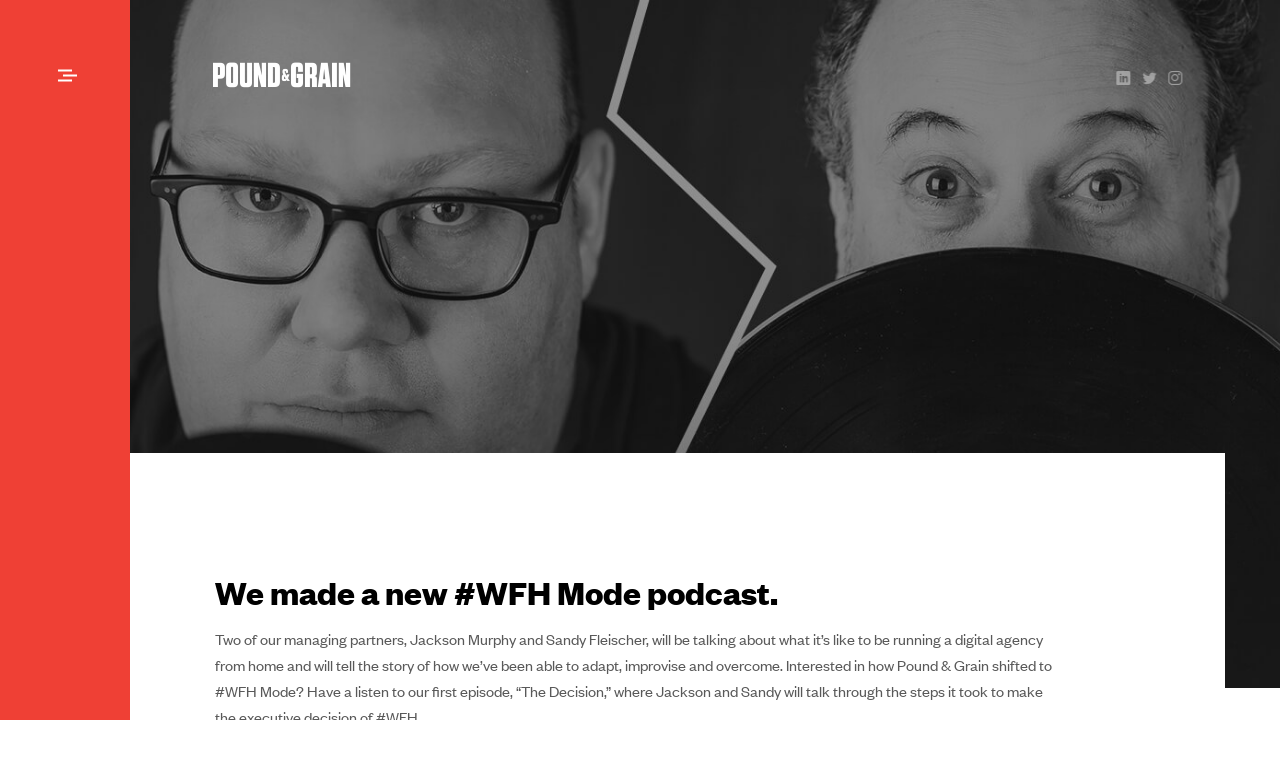

--- FILE ---
content_type: text/html; charset=UTF-8
request_url: https://poundandgrain.com/blog/the-decision/
body_size: 11222
content:
<!doctype html>
<html   lang="en-US">

    <head>

     <!-- Google Tag Manager -->
    <script>(function(w,d,s,l,i){w[l]=w[l]||[];w[l].push({'gtm.start':
    new Date().getTime(),event:'gtm.js'});var f=d.getElementsByTagName(s)[0],
    j=d.createElement(s),dl=l!='dataLayer'?'&l='+l:'';j.async=true;j.src=
    'https://www.googletagmanager.com/gtm.js?id='+i+dl;f.parentNode.insertBefore(j,f);
    })(window,document,'script','dataLayer','GTM-NJ9TR5W');</script>
    <!-- End Google Tag Manager -->     


    <meta charset="utf-8">
    <meta http-equiv="x-ua-compatible" content="ie=edge">
    <meta name="viewport" content="width=device-width, initial-scale=1">
    <meta name='robots' content='index, follow, max-image-preview:large, max-snippet:-1, max-video-preview:-1' />
	<style>img:is([sizes="auto" i], [sizes^="auto," i]) { contain-intrinsic-size: 3000px 1500px }</style>
	
<!-- Google Tag Manager for WordPress by gtm4wp.com -->
<script data-cfasync="false" data-pagespeed-no-defer>
	var gtm4wp_datalayer_name = "dataLayer";
	var dataLayer = dataLayer || [];
</script>
<!-- End Google Tag Manager for WordPress by gtm4wp.com -->
	<!-- This site is optimized with the Yoast SEO plugin v26.0 - https://yoast.com/wordpress/plugins/seo/ -->
	<title>#WFH Mode Episode 1: The Decision - Pound &amp; Grain</title>
	<link rel="canonical" href="https://poundandgrain.com/blog/the-decision/" />
	<meta property="og:locale" content="en_US" />
	<meta property="og:type" content="article" />
	<meta property="og:title" content="#WFH Mode Episode 1: The Decision - Pound &amp; Grain" />
	<meta property="og:url" content="https://poundandgrain.com/blog/the-decision/" />
	<meta property="og:site_name" content="Pound &amp; Grain" />
	<meta property="article:published_time" content="2020-04-20T16:35:56+00:00" />
	<meta property="article:modified_time" content="2020-04-20T19:21:17+00:00" />
	<meta name="author" content="pounders" />
	<meta name="twitter:card" content="summary_large_image" />
	<script type="application/ld+json" class="yoast-schema-graph">{"@context":"https://schema.org","@graph":[{"@type":"WebPage","@id":"https://poundandgrain.com/blog/the-decision/","url":"https://poundandgrain.com/blog/the-decision/","name":"#WFH Mode Episode 1: The Decision - Pound &amp; Grain","isPartOf":{"@id":"https://poundandgrain.com/#website"},"datePublished":"2020-04-20T16:35:56+00:00","dateModified":"2020-04-20T19:21:17+00:00","author":{"@id":"https://poundandgrain.com/#/schema/person/786ba8d22567765ed6aadacf1a7bc04b"},"breadcrumb":{"@id":"https://poundandgrain.com/blog/the-decision/#breadcrumb"},"inLanguage":"en-US","potentialAction":[{"@type":"ReadAction","target":["https://poundandgrain.com/blog/the-decision/"]}]},{"@type":"BreadcrumbList","@id":"https://poundandgrain.com/blog/the-decision/#breadcrumb","itemListElement":[{"@type":"ListItem","position":1,"name":"Home","item":"https://poundandgrain.com/"},{"@type":"ListItem","position":2,"name":"The Mustard","item":"https://poundandgrain.com/the-mustard/"},{"@type":"ListItem","position":3,"name":"#WFH Mode Episode 1: The Decision"}]},{"@type":"WebSite","@id":"https://poundandgrain.com/#website","url":"https://poundandgrain.com/","name":"Pound &amp; Grain","description":"A Creative Agency made for our digital culture.","potentialAction":[{"@type":"SearchAction","target":{"@type":"EntryPoint","urlTemplate":"https://poundandgrain.com/?s={search_term_string}"},"query-input":{"@type":"PropertyValueSpecification","valueRequired":true,"valueName":"search_term_string"}}],"inLanguage":"en-US"},{"@type":"Person","@id":"https://poundandgrain.com/#/schema/person/786ba8d22567765ed6aadacf1a7bc04b","name":"pounders","image":{"@type":"ImageObject","inLanguage":"en-US","@id":"https://poundandgrain.com/#/schema/person/image/","url":"https://secure.gravatar.com/avatar/1beabafd059eaddf7a93d8fa0c156ded713728af8b2aed2bae2594ce686c4fbf?s=96&d=mm&r=g","contentUrl":"https://secure.gravatar.com/avatar/1beabafd059eaddf7a93d8fa0c156ded713728af8b2aed2bae2594ce686c4fbf?s=96&d=mm&r=g","caption":"pounders"},"url":"https://poundandgrain.com/blog/author/pounders/"}]}</script>
	<!-- / Yoast SEO plugin. -->


<link rel='dns-prefetch' href='//www.google.com' />
<script type="text/javascript">
/* <![CDATA[ */
window._wpemojiSettings = {"baseUrl":"https:\/\/s.w.org\/images\/core\/emoji\/16.0.1\/72x72\/","ext":".png","svgUrl":"https:\/\/s.w.org\/images\/core\/emoji\/16.0.1\/svg\/","svgExt":".svg","source":{"concatemoji":"https:\/\/poundandgrain.com\/wp\/wp-includes\/js\/wp-emoji-release.min.js?ver=6.8.2"}};
/*! This file is auto-generated */
!function(s,n){var o,i,e;function c(e){try{var t={supportTests:e,timestamp:(new Date).valueOf()};sessionStorage.setItem(o,JSON.stringify(t))}catch(e){}}function p(e,t,n){e.clearRect(0,0,e.canvas.width,e.canvas.height),e.fillText(t,0,0);var t=new Uint32Array(e.getImageData(0,0,e.canvas.width,e.canvas.height).data),a=(e.clearRect(0,0,e.canvas.width,e.canvas.height),e.fillText(n,0,0),new Uint32Array(e.getImageData(0,0,e.canvas.width,e.canvas.height).data));return t.every(function(e,t){return e===a[t]})}function u(e,t){e.clearRect(0,0,e.canvas.width,e.canvas.height),e.fillText(t,0,0);for(var n=e.getImageData(16,16,1,1),a=0;a<n.data.length;a++)if(0!==n.data[a])return!1;return!0}function f(e,t,n,a){switch(t){case"flag":return n(e,"\ud83c\udff3\ufe0f\u200d\u26a7\ufe0f","\ud83c\udff3\ufe0f\u200b\u26a7\ufe0f")?!1:!n(e,"\ud83c\udde8\ud83c\uddf6","\ud83c\udde8\u200b\ud83c\uddf6")&&!n(e,"\ud83c\udff4\udb40\udc67\udb40\udc62\udb40\udc65\udb40\udc6e\udb40\udc67\udb40\udc7f","\ud83c\udff4\u200b\udb40\udc67\u200b\udb40\udc62\u200b\udb40\udc65\u200b\udb40\udc6e\u200b\udb40\udc67\u200b\udb40\udc7f");case"emoji":return!a(e,"\ud83e\udedf")}return!1}function g(e,t,n,a){var r="undefined"!=typeof WorkerGlobalScope&&self instanceof WorkerGlobalScope?new OffscreenCanvas(300,150):s.createElement("canvas"),o=r.getContext("2d",{willReadFrequently:!0}),i=(o.textBaseline="top",o.font="600 32px Arial",{});return e.forEach(function(e){i[e]=t(o,e,n,a)}),i}function t(e){var t=s.createElement("script");t.src=e,t.defer=!0,s.head.appendChild(t)}"undefined"!=typeof Promise&&(o="wpEmojiSettingsSupports",i=["flag","emoji"],n.supports={everything:!0,everythingExceptFlag:!0},e=new Promise(function(e){s.addEventListener("DOMContentLoaded",e,{once:!0})}),new Promise(function(t){var n=function(){try{var e=JSON.parse(sessionStorage.getItem(o));if("object"==typeof e&&"number"==typeof e.timestamp&&(new Date).valueOf()<e.timestamp+604800&&"object"==typeof e.supportTests)return e.supportTests}catch(e){}return null}();if(!n){if("undefined"!=typeof Worker&&"undefined"!=typeof OffscreenCanvas&&"undefined"!=typeof URL&&URL.createObjectURL&&"undefined"!=typeof Blob)try{var e="postMessage("+g.toString()+"("+[JSON.stringify(i),f.toString(),p.toString(),u.toString()].join(",")+"));",a=new Blob([e],{type:"text/javascript"}),r=new Worker(URL.createObjectURL(a),{name:"wpTestEmojiSupports"});return void(r.onmessage=function(e){c(n=e.data),r.terminate(),t(n)})}catch(e){}c(n=g(i,f,p,u))}t(n)}).then(function(e){for(var t in e)n.supports[t]=e[t],n.supports.everything=n.supports.everything&&n.supports[t],"flag"!==t&&(n.supports.everythingExceptFlag=n.supports.everythingExceptFlag&&n.supports[t]);n.supports.everythingExceptFlag=n.supports.everythingExceptFlag&&!n.supports.flag,n.DOMReady=!1,n.readyCallback=function(){n.DOMReady=!0}}).then(function(){return e}).then(function(){var e;n.supports.everything||(n.readyCallback(),(e=n.source||{}).concatemoji?t(e.concatemoji):e.wpemoji&&e.twemoji&&(t(e.twemoji),t(e.wpemoji)))}))}((window,document),window._wpemojiSettings);
/* ]]> */
</script>
<style id='wp-emoji-styles-inline-css' type='text/css'>

	img.wp-smiley, img.emoji {
		display: inline !important;
		border: none !important;
		box-shadow: none !important;
		height: 1em !important;
		width: 1em !important;
		margin: 0 0.07em !important;
		vertical-align: -0.1em !important;
		background: none !important;
		padding: 0 !important;
	}
</style>
<link rel='stylesheet' id='wp-block-library-css' href='https://poundandgrain.com/wp/wp-includes/css/dist/block-library/style.min.css?ver=6.8.2' type='text/css' media='all' />
<style id='classic-theme-styles-inline-css' type='text/css'>
/*! This file is auto-generated */
.wp-block-button__link{color:#fff;background-color:#32373c;border-radius:9999px;box-shadow:none;text-decoration:none;padding:calc(.667em + 2px) calc(1.333em + 2px);font-size:1.125em}.wp-block-file__button{background:#32373c;color:#fff;text-decoration:none}
</style>
<style id='global-styles-inline-css' type='text/css'>
:root{--wp--preset--aspect-ratio--square: 1;--wp--preset--aspect-ratio--4-3: 4/3;--wp--preset--aspect-ratio--3-4: 3/4;--wp--preset--aspect-ratio--3-2: 3/2;--wp--preset--aspect-ratio--2-3: 2/3;--wp--preset--aspect-ratio--16-9: 16/9;--wp--preset--aspect-ratio--9-16: 9/16;--wp--preset--color--black: #000000;--wp--preset--color--cyan-bluish-gray: #abb8c3;--wp--preset--color--white: #ffffff;--wp--preset--color--pale-pink: #f78da7;--wp--preset--color--vivid-red: #cf2e2e;--wp--preset--color--luminous-vivid-orange: #ff6900;--wp--preset--color--luminous-vivid-amber: #fcb900;--wp--preset--color--light-green-cyan: #7bdcb5;--wp--preset--color--vivid-green-cyan: #00d084;--wp--preset--color--pale-cyan-blue: #8ed1fc;--wp--preset--color--vivid-cyan-blue: #0693e3;--wp--preset--color--vivid-purple: #9b51e0;--wp--preset--gradient--vivid-cyan-blue-to-vivid-purple: linear-gradient(135deg,rgba(6,147,227,1) 0%,rgb(155,81,224) 100%);--wp--preset--gradient--light-green-cyan-to-vivid-green-cyan: linear-gradient(135deg,rgb(122,220,180) 0%,rgb(0,208,130) 100%);--wp--preset--gradient--luminous-vivid-amber-to-luminous-vivid-orange: linear-gradient(135deg,rgba(252,185,0,1) 0%,rgba(255,105,0,1) 100%);--wp--preset--gradient--luminous-vivid-orange-to-vivid-red: linear-gradient(135deg,rgba(255,105,0,1) 0%,rgb(207,46,46) 100%);--wp--preset--gradient--very-light-gray-to-cyan-bluish-gray: linear-gradient(135deg,rgb(238,238,238) 0%,rgb(169,184,195) 100%);--wp--preset--gradient--cool-to-warm-spectrum: linear-gradient(135deg,rgb(74,234,220) 0%,rgb(151,120,209) 20%,rgb(207,42,186) 40%,rgb(238,44,130) 60%,rgb(251,105,98) 80%,rgb(254,248,76) 100%);--wp--preset--gradient--blush-light-purple: linear-gradient(135deg,rgb(255,206,236) 0%,rgb(152,150,240) 100%);--wp--preset--gradient--blush-bordeaux: linear-gradient(135deg,rgb(254,205,165) 0%,rgb(254,45,45) 50%,rgb(107,0,62) 100%);--wp--preset--gradient--luminous-dusk: linear-gradient(135deg,rgb(255,203,112) 0%,rgb(199,81,192) 50%,rgb(65,88,208) 100%);--wp--preset--gradient--pale-ocean: linear-gradient(135deg,rgb(255,245,203) 0%,rgb(182,227,212) 50%,rgb(51,167,181) 100%);--wp--preset--gradient--electric-grass: linear-gradient(135deg,rgb(202,248,128) 0%,rgb(113,206,126) 100%);--wp--preset--gradient--midnight: linear-gradient(135deg,rgb(2,3,129) 0%,rgb(40,116,252) 100%);--wp--preset--font-size--small: 13px;--wp--preset--font-size--medium: 20px;--wp--preset--font-size--large: 36px;--wp--preset--font-size--x-large: 42px;--wp--preset--spacing--20: 0.44rem;--wp--preset--spacing--30: 0.67rem;--wp--preset--spacing--40: 1rem;--wp--preset--spacing--50: 1.5rem;--wp--preset--spacing--60: 2.25rem;--wp--preset--spacing--70: 3.38rem;--wp--preset--spacing--80: 5.06rem;--wp--preset--shadow--natural: 6px 6px 9px rgba(0, 0, 0, 0.2);--wp--preset--shadow--deep: 12px 12px 50px rgba(0, 0, 0, 0.4);--wp--preset--shadow--sharp: 6px 6px 0px rgba(0, 0, 0, 0.2);--wp--preset--shadow--outlined: 6px 6px 0px -3px rgba(255, 255, 255, 1), 6px 6px rgba(0, 0, 0, 1);--wp--preset--shadow--crisp: 6px 6px 0px rgba(0, 0, 0, 1);}:where(.is-layout-flex){gap: 0.5em;}:where(.is-layout-grid){gap: 0.5em;}body .is-layout-flex{display: flex;}.is-layout-flex{flex-wrap: wrap;align-items: center;}.is-layout-flex > :is(*, div){margin: 0;}body .is-layout-grid{display: grid;}.is-layout-grid > :is(*, div){margin: 0;}:where(.wp-block-columns.is-layout-flex){gap: 2em;}:where(.wp-block-columns.is-layout-grid){gap: 2em;}:where(.wp-block-post-template.is-layout-flex){gap: 1.25em;}:where(.wp-block-post-template.is-layout-grid){gap: 1.25em;}.has-black-color{color: var(--wp--preset--color--black) !important;}.has-cyan-bluish-gray-color{color: var(--wp--preset--color--cyan-bluish-gray) !important;}.has-white-color{color: var(--wp--preset--color--white) !important;}.has-pale-pink-color{color: var(--wp--preset--color--pale-pink) !important;}.has-vivid-red-color{color: var(--wp--preset--color--vivid-red) !important;}.has-luminous-vivid-orange-color{color: var(--wp--preset--color--luminous-vivid-orange) !important;}.has-luminous-vivid-amber-color{color: var(--wp--preset--color--luminous-vivid-amber) !important;}.has-light-green-cyan-color{color: var(--wp--preset--color--light-green-cyan) !important;}.has-vivid-green-cyan-color{color: var(--wp--preset--color--vivid-green-cyan) !important;}.has-pale-cyan-blue-color{color: var(--wp--preset--color--pale-cyan-blue) !important;}.has-vivid-cyan-blue-color{color: var(--wp--preset--color--vivid-cyan-blue) !important;}.has-vivid-purple-color{color: var(--wp--preset--color--vivid-purple) !important;}.has-black-background-color{background-color: var(--wp--preset--color--black) !important;}.has-cyan-bluish-gray-background-color{background-color: var(--wp--preset--color--cyan-bluish-gray) !important;}.has-white-background-color{background-color: var(--wp--preset--color--white) !important;}.has-pale-pink-background-color{background-color: var(--wp--preset--color--pale-pink) !important;}.has-vivid-red-background-color{background-color: var(--wp--preset--color--vivid-red) !important;}.has-luminous-vivid-orange-background-color{background-color: var(--wp--preset--color--luminous-vivid-orange) !important;}.has-luminous-vivid-amber-background-color{background-color: var(--wp--preset--color--luminous-vivid-amber) !important;}.has-light-green-cyan-background-color{background-color: var(--wp--preset--color--light-green-cyan) !important;}.has-vivid-green-cyan-background-color{background-color: var(--wp--preset--color--vivid-green-cyan) !important;}.has-pale-cyan-blue-background-color{background-color: var(--wp--preset--color--pale-cyan-blue) !important;}.has-vivid-cyan-blue-background-color{background-color: var(--wp--preset--color--vivid-cyan-blue) !important;}.has-vivid-purple-background-color{background-color: var(--wp--preset--color--vivid-purple) !important;}.has-black-border-color{border-color: var(--wp--preset--color--black) !important;}.has-cyan-bluish-gray-border-color{border-color: var(--wp--preset--color--cyan-bluish-gray) !important;}.has-white-border-color{border-color: var(--wp--preset--color--white) !important;}.has-pale-pink-border-color{border-color: var(--wp--preset--color--pale-pink) !important;}.has-vivid-red-border-color{border-color: var(--wp--preset--color--vivid-red) !important;}.has-luminous-vivid-orange-border-color{border-color: var(--wp--preset--color--luminous-vivid-orange) !important;}.has-luminous-vivid-amber-border-color{border-color: var(--wp--preset--color--luminous-vivid-amber) !important;}.has-light-green-cyan-border-color{border-color: var(--wp--preset--color--light-green-cyan) !important;}.has-vivid-green-cyan-border-color{border-color: var(--wp--preset--color--vivid-green-cyan) !important;}.has-pale-cyan-blue-border-color{border-color: var(--wp--preset--color--pale-cyan-blue) !important;}.has-vivid-cyan-blue-border-color{border-color: var(--wp--preset--color--vivid-cyan-blue) !important;}.has-vivid-purple-border-color{border-color: var(--wp--preset--color--vivid-purple) !important;}.has-vivid-cyan-blue-to-vivid-purple-gradient-background{background: var(--wp--preset--gradient--vivid-cyan-blue-to-vivid-purple) !important;}.has-light-green-cyan-to-vivid-green-cyan-gradient-background{background: var(--wp--preset--gradient--light-green-cyan-to-vivid-green-cyan) !important;}.has-luminous-vivid-amber-to-luminous-vivid-orange-gradient-background{background: var(--wp--preset--gradient--luminous-vivid-amber-to-luminous-vivid-orange) !important;}.has-luminous-vivid-orange-to-vivid-red-gradient-background{background: var(--wp--preset--gradient--luminous-vivid-orange-to-vivid-red) !important;}.has-very-light-gray-to-cyan-bluish-gray-gradient-background{background: var(--wp--preset--gradient--very-light-gray-to-cyan-bluish-gray) !important;}.has-cool-to-warm-spectrum-gradient-background{background: var(--wp--preset--gradient--cool-to-warm-spectrum) !important;}.has-blush-light-purple-gradient-background{background: var(--wp--preset--gradient--blush-light-purple) !important;}.has-blush-bordeaux-gradient-background{background: var(--wp--preset--gradient--blush-bordeaux) !important;}.has-luminous-dusk-gradient-background{background: var(--wp--preset--gradient--luminous-dusk) !important;}.has-pale-ocean-gradient-background{background: var(--wp--preset--gradient--pale-ocean) !important;}.has-electric-grass-gradient-background{background: var(--wp--preset--gradient--electric-grass) !important;}.has-midnight-gradient-background{background: var(--wp--preset--gradient--midnight) !important;}.has-small-font-size{font-size: var(--wp--preset--font-size--small) !important;}.has-medium-font-size{font-size: var(--wp--preset--font-size--medium) !important;}.has-large-font-size{font-size: var(--wp--preset--font-size--large) !important;}.has-x-large-font-size{font-size: var(--wp--preset--font-size--x-large) !important;}
:where(.wp-block-post-template.is-layout-flex){gap: 1.25em;}:where(.wp-block-post-template.is-layout-grid){gap: 1.25em;}
:where(.wp-block-columns.is-layout-flex){gap: 2em;}:where(.wp-block-columns.is-layout-grid){gap: 2em;}
:root :where(.wp-block-pullquote){font-size: 1.5em;line-height: 1.6;}
</style>
<link rel='stylesheet' id='contact-form-7-css' href='https://poundandgrain.com/content/plugins/contact-form-7/includes/css/styles.css?ver=5.6.4' type='text/css' media='all' />
<link rel='stylesheet' id='sage/css-css' href='https://poundandgrain.com/content/themes/pandg/dist/styles/main.css?ver=1.0.3' type='text/css' media='all' />
<script type="text/javascript" src="https://poundandgrain.com/wp/wp-includes/js/jquery/jquery.min.js?ver=3.7.1" id="jquery-core-js"></script>
<script type="text/javascript" src="https://poundandgrain.com/wp/wp-includes/js/jquery/jquery-migrate.min.js?ver=3.4.1" id="jquery-migrate-js"></script>
<link rel="https://api.w.org/" href="https://poundandgrain.com/wp-json/" /><link rel="alternate" title="JSON" type="application/json" href="https://poundandgrain.com/wp-json/wp/v2/posts/14942" /><link rel="EditURI" type="application/rsd+xml" title="RSD" href="https://poundandgrain.com/wp/xmlrpc.php?rsd" />
<meta name="generator" content="WordPress 6.8.2" />
<link rel='shortlink' href='https://poundandgrain.com/?p=14942' />
<link rel="alternate" title="oEmbed (JSON)" type="application/json+oembed" href="https://poundandgrain.com/wp-json/oembed/1.0/embed?url=https%3A%2F%2Fpoundandgrain.com%2Fblog%2Fthe-decision%2F" />
<link rel="alternate" title="oEmbed (XML)" type="text/xml+oembed" href="https://poundandgrain.com/wp-json/oembed/1.0/embed?url=https%3A%2F%2Fpoundandgrain.com%2Fblog%2Fthe-decision%2F&#038;format=xml" />

<!-- Google Tag Manager for WordPress by gtm4wp.com -->
<!-- GTM Container placement set to off -->
<script data-cfasync="false" data-pagespeed-no-defer>
	var dataLayer_content = {"pagePostType":"post","pagePostType2":"single-post","pageCategory":["wfh-mode"],"pageAttributes":["marketing","digital","digital-marketing","podcast","tech","technology","social-media","pound-grain","wfh","covid-19","coronavirus"],"pagePostAuthor":"pounders"};
	dataLayer.push( dataLayer_content );
</script>
<script data-cfasync="false" data-pagespeed-no-defer>
	console.warn && console.warn("[GTM4WP] Google Tag Manager container code placement set to OFF !!!");
	console.warn && console.warn("[GTM4WP] Data layer codes are active but GTM container must be loaded using custom coding !!!");
</script>
<!-- End Google Tag Manager for WordPress by gtm4wp.com --><link rel="icon" href="https://poundandgrain.com/content/uploads/2018/09/cropped-PG_Favicon-32x32.png" sizes="32x32" />
<link rel="icon" href="https://poundandgrain.com/content/uploads/2018/09/cropped-PG_Favicon-192x192.png" sizes="192x192" />
<link rel="apple-touch-icon" href="https://poundandgrain.com/content/uploads/2018/09/cropped-PG_Favicon-180x180.png" />
<meta name="msapplication-TileImage" content="https://poundandgrain.com/content/uploads/2018/09/cropped-PG_Favicon-270x270.png" />

    <meta name="google-site-verification" content="26ICBeYLjydxGbkcK3NljOw0Gjh8iQTNlOZV3xd8jm0" />
</head>

    <body class="wp-singular post-template-default single single-post postid-14942 single-format-standard wp-theme-pandg the-decision">
        <!-- Google Tag Manager (noscript) -->
        <noscript><iframe src="https://www.googletagmanager.com/ns.html?id=GTM-NJ9TR5W"
        height="0" width="0" style="display:none;visibility:hidden"></iframe></noscript>
        <!-- End Google Tag Manager (noscript) -->

        <div id="off-page-title-holder" style="display:none" data-title="🙂We miss you. "></div>
<header class="pg-header" id="page-header">
    <div class="pg-header--container">
        <div class="pg-navigation j-menu--toggle">
    <div class="pg-toggle">
        <div class="pg-toggle--animation">
            <div class="pg-toggle--icon">
                <div class="pg-toggle--lines"></div>
            </div>
        </div>
    </div>
</div>   
<div class="pg-navigation--slideout j-menu--slide">
    <div class="pg-navigation--slideout-overlay"></div>
    <div class="pg-navigation--slideout-inner">
        <a class="pg-header--logo-link pg-navigation--logo" href="https://poundandgrain.com/">
            <span class="icon icon-logo pg-header--logo-icon" style="color: white"></span>
        </a>
        <nav class="pg-navigation--menu">
                            <div class="pg-navigation--menu--item-container">
                    <a class="pg-navigation--menu--item  menu-item menu-item-type-post_type menu-item-object-page menu-item-home menu-item-6162" target="" href="https://poundandgrain.com/">Home</a>
                </div>
                            <div class="pg-navigation--menu--item-container">
                    <a class="pg-navigation--menu--item  menu-item menu-item-type-post_type_archive menu-item-object-project menu-item-6744" target="" href="https://poundandgrain.com/work/">Work</a>
                </div>
                            <div class="pg-navigation--menu--item-container">
                    <a class="pg-navigation--menu--item  menu-item menu-item-type-post_type menu-item-object-page menu-item-6163" target="" href="https://poundandgrain.com/about-us/">About Us</a>
                </div>
                            <div class="pg-navigation--menu--item-container">
                    <a class="pg-navigation--menu--item  menu-item menu-item-type-post_type menu-item-object-page current_page_parent menu-item-6161" target="" href="https://poundandgrain.com/the-mustard/">The Mustard</a>
                </div>
                            <div class="pg-navigation--menu--item-container">
                    <a class="pg-navigation--menu--item  menu-item menu-item-type-post_type menu-item-object-page menu-item-6164" target="" href="https://poundandgrain.com/contact/">Contact</a>
                </div>
                    </nav>
                    <div class="pg-navigation--locations">
                                    <div class="pg-navigation--location">
                                                    <h6 class="pg-navigation--location-city">
                                <a href="https://poundandgrain.com/vancouver/" class="pg-navigation--location-link gtm--office" data-office-city="VANCOUVER" data-office-reffer="main-menu">
                                    VANCOUVER
                                </a>
                            </h6>
                                                <p class="pg-navigation--location-address">350-34 W. 7th Avenue<br />
Vancouver, BC V5Y 1L6</p>
                        <p class="pg-navigation--location-phone pg-navigation--location-phone__desktop">604.757.3793</p>
                        <a class="pg-navigation--location-phone pg-navigation--location-phone__mobile" href="tel:604-757-3793">604.757.3793</a>
                    </div>
                                    <div class="pg-navigation--location">
                                                    <h6 class="pg-navigation--location-city">
                                <a href="https://poundandgrain.com/toronto/" class="pg-navigation--location-link gtm--office" data-office-city="TORONTO" data-office-reffer="main-menu">
                                    TORONTO
                                </a>
                            </h6>
                                                <p class="pg-navigation--location-address">200-457 Richmond St W<br />
Toronto, ON Canada M5V 1X9</p>
                        <p class="pg-navigation--location-phone pg-navigation--location-phone__desktop">647.977.5341</p>
                        <a class="pg-navigation--location-phone pg-navigation--location-phone__mobile" href="tel:647-977-5341">647.977.5341</a>
                    </div>
                            </div>
                
            <div class="pg-navigation--social-links">

                
                    <a href="https://www.linkedin.com/company/pound-&-grain" target="_blank" class="pg-social--link gtm-visit--social gtm-visit--social__linkedin" data-social-location="footer" data-social-media-type="linkedin">

                        <i class="icon icon-linkedin pg-social--icon"></i> 

                    </a>

                
                    <a href="https://twitter.com/poundandgrain" target="_blank" class="pg-social--link gtm-visit--social gtm-visit--social__twitter" data-social-location="footer" data-social-media-type="twitter">

                        <i class="icon icon-twitter pg-social--icon"></i> 

                    </a>

                
                    <a href="https://www.instagram.com/poundandgrain/" target="_blank" class="pg-social--link gtm-visit--social gtm-visit--social__instagram" data-social-location="footer" data-social-media-type="instagram">

                        <i class="icon icon-instagram pg-social--icon"></i> 

                    </a>

                
            </div>

            </div>
</div>
        <h1 class="pg-header--logo pg-header--logo__light">
            <a class="pg-header--logo-link" href="https://poundandgrain.com/">
                <span class="icon icon-logo pg-header--logo-icon"></span>
            </a>
        </h1>
                    <div class="pg-header--social pg-header--social__light">
                                    <a href="https://www.linkedin.com/company/pound-&-grain" target="_blank" class="pg-social--link  gtm-visit--social"  data-social-media-type="linkedin" data-social-location="header">
                        <i class="icon icon-linkedin pg-social--icon"></i> 
                    </a>
                                    <a href="https://twitter.com/poundandgrain" target="_blank" class="pg-social--link  gtm-visit--social"  data-social-media-type="twitter" data-social-location="header">
                        <i class="icon icon-twitter pg-social--icon"></i> 
                    </a>
                                    <a href="https://www.instagram.com/poundandgrain/" target="_blank" class="pg-social--link  gtm-visit--social"  data-social-media-type="instagram" data-social-location="header">
                        <i class="icon icon-instagram pg-social--icon"></i> 
                    </a>
                            </div>
            </div>
</header>
        <div class="j-load--splash ">
    <div class="pg-splash">
        <div class="pg-splash--icon j-splash--lottie" 
        data-animation-path=https://poundandgrain.com/content/uploads/2018/09/data.json 
        data-anim-loop="true" ></div>
        </div>
    <div class="pg-revealer pg-revealer--left">
        <div class="pg-revealer__layer"></div>
        <div class="pg-revealer__layer"></div>
    </div>
</div>

        
        <main class="pg-main" role="document">
            
           
        <div class="pg-single">

                    
  

<div class="pg-single-banner" >
    <div class="pg-single-banner--background"style="background:url(https://poundandgrain.com/content/uploads/2020/04/WFH_Website-Header_1.jpg) no-repeat center center; background-size: cover; "></div>
    <div class="pg-single-banner--container">

        <div class="pg-single-banner--head">
            <div class="pg-single-banner--head--inner pga-overflow--hidden">
                <a href="https://poundandgrain.com/blog/category/wfh-mode/" class="pg-single-banner--headline">WFH Mode</a>
                <span class="pg-single-banner--divider s-highlight__side"></span>
                <span class="pg-single-banner--date">April 20, 2020</span>
            </div>
        </div>

        <h2 class="pg-single-banner--title">Ep 1: The Decision</h2>


    </div>

</div>            
            

<div class="pg-single-content" >
    <div class="pg-single-content--container" >

                    
                        
                    <div class="section-builder-text-html container  sectioncontainer">
                        <div class="row">
                            <div class="col-xs-12 col-sm-10 col-sm-offset-1 col-md-8 col-md-offset-2">
                            <h2>We made a new #WFH Mode podcast.</h2>
<p><span style="font-weight: 400;">Two of our managing partners, Jackson Murphy and Sandy Fleischer, will be talking about what it’s like to be running a digital agency from home and will tell the story of how we’ve been able to adapt, improvise and overcome. Interested in how Pound &amp; Grain shifted to #WFH Mode? Have a listen to our first episode, “The Decision,” where Jackson and Sandy will talk through the steps it took to make the executive decision of #WFH. </span></p>

                            </div>
                        </div>
                    </div>
                                
                        
                    <div class="section-builder-text-html container  sectioncontainer">
                        <div class="row">
                            <div class="col-xs-12 col-sm-10 col-sm-offset-1 col-md-8 col-md-offset-2">
                            <p><span style="font-weight: 400;">So what are you waiting for? Listen to #WFH Mode episode </span><span style="font-weight: 400;">1 </span><span style="font-weight: 400;">NOW on </span><span style="font-weight: 400;"><a href="https://open.spotify.com/episode/2J19MNNxVUuNRDO6Cuqn3D?si=W58yNNiMT_-EC6KtoDGuzQ" target="_blank" rel="noopener">Spotify,</a> <a href="https://podcasts.apple.com/ca/podcast/the-decision-wfh-mode-1/id1027568404?i=1000472077010" target="_blank" rel="noopener">iTunes</a> and<a href="https://soundcloud.com/poundandgrain/the-decision-wfh-mode-1" target="_blank" rel="noopener"> SoundCloud. </a></span></p>

                            </div>
                        </div>
                    </div>
                                
                                <div class="section-buttons container sectioncontainer">
                        <div class="row">
                            <div class="col-xs-12 col-sm-8 col-sm-offset-2">
                                                                    <div class="visit_btn">
                                        <a href="https://open.spotify.com/episode/2J19MNNxVUuNRDO6Cuqn3D?si=W58yNNiMT_-EC6KtoDGuzQ" target="_blank" class="s-button__solid" onclick="_gaq.push(['_trackEvent', '/visit_site', 'clicked'])">
                                            <span>Episode 1 of #WFH Mode is Now Available</span>
                                            <span class="icon icon-arrow"></span>
                                        </a>
                                    </div>
                                	
                            </div>
                        </div>
                    </div>
                    
    </div>
</div>

            

<div class="pg-single-meta" >
    <div class="pg-single-author pg-single-meta--column">
        <div class="pg-single-author--inner pg-single-meta--inner">
            <h3 class="pg-single-author--title pg-single-meta--title">
                <span class="pg-single-author--label">These words are by</span>

                <span class="pg-single-author--label"><span class="pg-single-author--name">Pounders</span></span>
                            </h3>
                    </div>
    </div>
    <div class="pg-single-newsletter pg-single-meta--column">
        <div class="pg-single-newsletter--inner pg-single-meta--inner">
            <h3 class="pg-single-newsletter--title pg-single-meta--title">
                <span class="pg-single-newsletter--label">Sign up for our newsletter The Monthly Mustard</span>
            </h3>
            <div class="pga-overflow--hidden">
                <div class="pg-single-newsletter--form">
                    <div role="form" class="wpcf7" id="wpcf7-f6797-o1" lang="en-US" dir="ltr">
<div class="screen-reader-response"><p role="status" aria-live="polite" aria-atomic="true"></p> <ul></ul></div>
<form action="/blog/the-decision/#wpcf7-f6797-o1" method="post" class="wpcf7-form init mailchimp-ext-0.5.62" novalidate="novalidate" data-status="init">
<div style="display: none;">
<input type="hidden" name="_wpcf7" value="6797" />
<input type="hidden" name="_wpcf7_version" value="5.6.4" />
<input type="hidden" name="_wpcf7_locale" value="en_US" />
<input type="hidden" name="_wpcf7_unit_tag" value="wpcf7-f6797-o1" />
<input type="hidden" name="_wpcf7_container_post" value="0" />
<input type="hidden" name="_wpcf7_posted_data_hash" value="" />
<input type="hidden" name="_wpcf7_recaptcha_response" value="" />
</div>
<p><span class="wpcf7-form-control-wrap" data-name="email-address"><input type="email" name="email-address" value="" size="40" class="wpcf7-form-control wpcf7-text wpcf7-email wpcf7-validates-as-required wpcf7-validates-as-email" aria-required="true" aria-invalid="false" placeholder="Email address" /></span><button id='submit' class='wpcf7-form-control wpcf7-submit'><span>Submit</span></button></p>
<div class="wpcf7-response-output" aria-hidden="true"></div><p style="display: none !important"><span class="wpcf7-form-control-wrap referer-page"><input type="hidden" name="referer-page" value="http://Direct%20Visit" data-value="http://Direct%20Visit" class="wpcf7-form-control wpcf7-text referer-page" aria-invalid="false"></span></p>
<!-- Chimpmail extension by Renzo Johnson --></form></div> 
                </div>
            </div>
        </div>
    </div>
    <div class="pg-single-share pg-single-meta--column">
        <div class="pg-single-share--inner pg-single-meta--inner">
            <h3 class="pg-single-share--title pg-single-meta--title">
                <span class="pg-single-share--label">Share these words</span>
            </h3>

                <div class="pg-single-share--links pga-overflow--hidden">
                    <a title="Share on Facebook" href="https://www.facebook.com/sharer/sharer.php?u=https://poundandgrain.com/blog/the-decision/"  target="_blank"  class="pg-single-share--link gtm-share" data-social-media-type="facebook" onclick="window.open(this.href,'targetWindow',
                            'toolbar=no, location=no, status=no, menubar=no, scrollbars=yes, resizable=yes, width=800, height=500');">
                    <i class="icon icon-facebook"></i>
                    </a>
                    <a itle="Share on Twitter" href="https://twitter.com/intent/tweet?text=#WFH Mode Episode 1: The Decision&url=https://poundandgrain.com/blog/the-decision/" target=_"blank" class="pg-single-share--link gtm-share" data-social-media-type="twitter" onclick="window.open(this.href,'targetWindow',
                                'toolbar=no, location=no, status=no, menubar=no, scrollbars=yes, resizable=yes, width=800, height=500');">
                        <i class="icon icon-twitter"></i>
                    </a>
                </div>
        </div>
    </div>
</div>

        </div>

    
        </main>

        <footer class="pg-footer">
    
    <div class="pg-footer--container">

        <div class="pg-footer--top">
            <a class="pg-footer--logo-link" href="https://poundandgrain.com/">           
                <span class="icon icon-logo pg-header--logo-icon" ></span>
            </a>
        </div>

        <div class="pg-footer--line">
            <div class="pg-footer--line__grey mobile_only"></div>
            <div class="pg-footer--line__red"></div>
            <div class="pg-footer--line__grey"></div>
        </div>

        <div class="pg-footer--body">

            <div class="pg-footer--column pg-footer--column__one pg-footer--menu">

                <nav class="pg-footer--menu">
                                            <div class="pg-footer--menu--item-container">
                            <a class="pg-footer--menu--item  menu-item menu-item-type-post_type menu-item-object-page menu-item-home menu-item-6888" target="" href="https://poundandgrain.com/">Home</a>
                        </div>
                                            <div class="pg-footer--menu--item-container">
                            <a class="pg-footer--menu--item  menu-item menu-item-type-post_type_archive menu-item-object-project menu-item-8095" target="" href="https://poundandgrain.com/work/">Work</a>
                        </div>
                                            <div class="pg-footer--menu--item-container">
                            <a class="pg-footer--menu--item  menu-item menu-item-type-post_type menu-item-object-page menu-item-6889" target="" href="https://poundandgrain.com/about-us/">About Us</a>
                        </div>
                                            <div class="pg-footer--menu--item-container">
                            <a class="pg-footer--menu--item  menu-item menu-item-type-post_type menu-item-object-page current_page_parent menu-item-6892" target="" href="https://poundandgrain.com/the-mustard/">The Mustard</a>
                        </div>
                                            <div class="pg-footer--menu--item-container">
                            <a class="pg-footer--menu--item  menu-item menu-item-type-post_type menu-item-object-page menu-item-9103" target="" href="https://poundandgrain.com/pg-projects/">P&#038;G Projects</a>
                        </div>
                                            <div class="pg-footer--menu--item-container">
                            <a class="pg-footer--menu--item  menu-item menu-item-type-post_type menu-item-object-page menu-item-6890" target="" href="https://poundandgrain.com/careers/">Careers</a>
                        </div>
                                            <div class="pg-footer--menu--item-container">
                            <a class="pg-footer--menu--item  menu-item menu-item-type-post_type menu-item-object-page menu-item-6891" target="" href="https://poundandgrain.com/contact/">Contact</a>
                        </div>
                                            <div class="pg-footer--menu--item-container">
                            <a class="pg-footer--menu--item  menu-item menu-item-type-post_type menu-item-object-page menu-item-14353" target="" href="https://poundandgrain.com/privacy-policy/">Privacy Policy</a>
                        </div>
                                    </nav>

            </div>

            <div class="pg-footer--column pg-footer--column__two pg-footer--locations">

                
                    <div class="pg-footer--locations">

                        
                            <div class="pg-footer--location">

                                                                    <h6 class="pg-footer--location-city">
                                        <a href="https://poundandgrain.com/vancouver/" class="pg-footer--location-link gtm--office" data-office-city="VANCOUVER" data-office-reffer="footer">
                                            VANCOUVER
                                        </a>
                                    </h6>
                                
                                <p class="pg-footer--location-address">350-34 W. 7th Avenue<br />
Vancouver, BC V5Y 1L6</p>

                                <p class="pg-footer--location-phone">604.757.3793</p>

                            </div>

                        
                            <div class="pg-footer--location">

                                                                    <h6 class="pg-footer--location-city">
                                        <a href="https://poundandgrain.com/toronto/" class="pg-footer--location-link gtm--office" data-office-city="TORONTO" data-office-reffer="footer">
                                            TORONTO
                                        </a>
                                    </h6>
                                
                                <p class="pg-footer--location-address">200-457 Richmond St W<br />
Toronto, ON Canada M5V 1X9</p>

                                <p class="pg-footer--location-phone">647.977.5341</p>

                            </div>

                        
                    </div>

                                
            </div>


            <div class="pg-footer--column pg-footer--column__three pg-footer--newsletter">

                <h5 class="pg-footer--title pg-footer--subscribe-title">Get Pound & Grain In your Inbox</h5>

                <div class="pg-footer--newsletter--block j-footer-newsletter">
                    <div class="pg-footer--newsletter--toggle j-footer-newsletter--toggle">
                        <span class="pg-footer--newsletter--toggle--input">
                            <span class="pg-footer--newsletter--toggle--text">Subscribe</span>
                            <span class="icon icon-arrow"></span>
                        </span>
                    </div>
                    <div class="pg-footer--newsletter--form j-footer-newsletter--form">
                        <div role="form" class="wpcf7" id="wpcf7-f6797-o2" lang="en-US" dir="ltr">
<div class="screen-reader-response"><p role="status" aria-live="polite" aria-atomic="true"></p> <ul></ul></div>
<form action="/blog/the-decision/#wpcf7-f6797-o2" method="post" class="wpcf7-form init mailchimp-ext-0.5.62" novalidate="novalidate" data-status="init">
<div style="display: none;">
<input type="hidden" name="_wpcf7" value="6797" />
<input type="hidden" name="_wpcf7_version" value="5.6.4" />
<input type="hidden" name="_wpcf7_locale" value="en_US" />
<input type="hidden" name="_wpcf7_unit_tag" value="wpcf7-f6797-o2" />
<input type="hidden" name="_wpcf7_container_post" value="0" />
<input type="hidden" name="_wpcf7_posted_data_hash" value="" />
<input type="hidden" name="_wpcf7_recaptcha_response" value="" />
</div>
<p><span class="wpcf7-form-control-wrap" data-name="email-address"><input type="email" name="email-address" value="" size="40" class="wpcf7-form-control wpcf7-text wpcf7-email wpcf7-validates-as-required wpcf7-validates-as-email" aria-required="true" aria-invalid="false" placeholder="Email address" /></span><button id='submit' class='wpcf7-form-control wpcf7-submit'><span>Submit</span></button></p>
<div class="wpcf7-response-output" aria-hidden="true"></div><p style="display: none !important"><span class="wpcf7-form-control-wrap referer-page"><input type="hidden" name="referer-page" value="http://Direct%20Visit" data-value="http://Direct%20Visit" class="wpcf7-form-control wpcf7-text referer-page" aria-invalid="false"></span></p>
<!-- Chimpmail extension by Renzo Johnson --></form></div> 
                    </div>
                
                </div>


            </div>

            <div class="pg-footer--column pg-footer--column__four pg-footer--social">

                <h5 class="pg-footer--title pg-footer--social-title">Follow us on social</h5>

                
                    <div class="pg-footer--social-links">

                        
                            <a href="https://www.linkedin.com/company/pound-&-grain" target="_blank" class="pg-social--link gtm-visit--social gtm-visit--social__linkedin" data-social-location="footer" data-social-media-type="linkedin">

                                <i class="icon icon-linkedin pg-social--icon"></i> 

                            </a>

                        
                            <a href="https://twitter.com/poundandgrain" target="_blank" class="pg-social--link gtm-visit--social gtm-visit--social__twitter" data-social-location="footer" data-social-media-type="twitter">

                                <i class="icon icon-twitter pg-social--icon"></i> 

                            </a>

                        
                            <a href="https://www.instagram.com/poundandgrain/" target="_blank" class="pg-social--link gtm-visit--social gtm-visit--social__instagram" data-social-location="footer" data-social-media-type="instagram">

                                <i class="icon icon-instagram pg-social--icon"></i> 

                            </a>

                        
                    </div>

                
            </div>


            <div class="pg-footer--column pg-footer--column__five pg-footer--podcast">

                <h5 class="pg-footer--title pg-footer--podcast-title"></h5>

                                

            </div>
        
        </div>

        <div class="pg-footer--bottom">
            <p class="pg-footer--copyright">© 2026 Pound and Grain. All Rights Reserved.</p>
            <p class="pg-footer--madein">
                <span class="pg-footer--madein-left">Made with </span>
                <span class="pg-footer--madein-heart">
                    <img src="https://poundandgrain.com/content/themes/pandg/dist/images/icon-heart.png" class="pg-footer--madein-heart__img">
                </span>
                <span class="pg-footer--madein-right"> in Canada</span>
            </p>
        </div>  
    </div>

</footer>

<script type="speculationrules">
{"prefetch":[{"source":"document","where":{"and":[{"href_matches":"\/*"},{"not":{"href_matches":["\/wp\/wp-*.php","\/wp\/wp-admin\/*","\/content\/uploads\/*","\/content\/*","\/content\/plugins\/*","\/content\/themes\/pandg\/*","\/*\\?(.+)"]}},{"not":{"selector_matches":"a[rel~=\"nofollow\"]"}},{"not":{"selector_matches":".no-prefetch, .no-prefetch a"}}]},"eagerness":"conservative"}]}
</script>

  <script type="text/javascript">

  var form = jQuery(".wpcf7-form");
  var observer = new MutationObserver(function(mutations) {
  mutations.forEach(function(mutation) {
      var t = jQuery(mutation.target)
      var b = t.find('button#submit.wpcf7-submit')
      if(t.hasClass('submitting')){
        b.attr('disabled', true)
      } else {
        b.attr('disabled', false)
      }
    });
  });


  form.each(function(){
    observer.observe(this, {
      attributes: true,
      attributeFilter: ['class']
    })
  })

  </script>
<script type="text/javascript" src="https://poundandgrain.com/content/plugins/contact-form-7/includes/swv/js/index.js?ver=5.6.4" id="swv-js"></script>
<script type="text/javascript" id="contact-form-7-js-extra">
/* <![CDATA[ */
var wpcf7 = {"api":{"root":"https:\/\/poundandgrain.com\/wp-json\/","namespace":"contact-form-7\/v1"}};
/* ]]> */
</script>
<script type="text/javascript" src="https://poundandgrain.com/content/plugins/contact-form-7/includes/js/index.js?ver=5.6.4" id="contact-form-7-js"></script>
<script type="text/javascript" src="https://poundandgrain.com/content/plugins/duracelltomi-google-tag-manager/dist/js/gtm4wp-form-move-tracker.js?ver=1.22.1" id="gtm4wp-form-move-tracker-js"></script>
<script type="text/javascript" src="https://www.google.com/recaptcha/api.js?render=6Lccn4EeAAAAAAZNA0TTa8ElaqhPxRWcQNe59Q7L&amp;ver=3.0" id="google-recaptcha-js"></script>
<script type="text/javascript" src="https://poundandgrain.com/wp/wp-includes/js/dist/vendor/wp-polyfill.min.js?ver=3.15.0" id="wp-polyfill-js"></script>
<script type="text/javascript" id="wpcf7-recaptcha-js-extra">
/* <![CDATA[ */
var wpcf7_recaptcha = {"sitekey":"6Lccn4EeAAAAAAZNA0TTa8ElaqhPxRWcQNe59Q7L","actions":{"homepage":"homepage","contactform":"contactform"}};
/* ]]> */
</script>
<script type="text/javascript" src="https://poundandgrain.com/content/plugins/contact-form-7/modules/recaptcha/index.js?ver=5.6.4" id="wpcf7-recaptcha-js"></script>
<script type="text/javascript" src="https://maps.googleapis.com/maps/api/js?key=AIzaSyCgrqP4-eTJHb6LWujp7gFbUUdLIRlh6qo" id="sage/google_maps-js"></script>
<script type="text/javascript" src="//cdn.jsdelivr.net/npm/vue@2.5.17/dist/vue.min.js" id="sage/vue-js"></script>
<script type="text/javascript" src="https://poundandgrain.com/content/themes/pandg/dist/scripts/main.js?ver=1.0.4" id="sage/js-js"></script>

        <script type="text/javascript">
        _linkedin_partner_id = "609802";
        window._linkedin_data_partner_ids = window._linkedin_data_partner_ids || [];
        window._linkedin_data_partner_ids.push(_linkedin_partner_id);
        </script><script type="text/javascript">
        (function()

        {var s = document.getElementsByTagName("script")[0]; var b = document.createElement("script"); b.type = "text/javascript";b.async = true; b.src = "https://snap.licdn.com/li.lms-analytics/insight.min.js"; s.parentNode.insertBefore(b, s);}
        )();
        </script>
        <noscript>
        <img height="1" width="1" style="display:none;" alt="" src="https://dc.ads.linkedin.com/collect/?pid=609802&fmt=gif" />
        </noscript>

        <!-- Twitter universal website tag code -->
                <script>
        !function(e,t,n,s,u,a){e.twq||(s=e.twq=function(){s.exe?s.exe.apply(s,arguments):s.queue.push(arguments);
        },s.version='1.1',s.queue=[],u=t.createElement(n),u.async=!0,u.src='//static.ads-twitter.com/uwt.js',
        a=t.getElementsByTagName(n)[0],a.parentNode.insertBefore(u,a))}(window,document,'script');
        // Insert Twitter Pixel ID and Standard Event data below
        twq('init','o0z2i');
        twq('track','PageView');
        </script>
                <!-- End Twitter universal website tag code -->
    <script defer src="https://static.cloudflareinsights.com/beacon.min.js/vcd15cbe7772f49c399c6a5babf22c1241717689176015" integrity="sha512-ZpsOmlRQV6y907TI0dKBHq9Md29nnaEIPlkf84rnaERnq6zvWvPUqr2ft8M1aS28oN72PdrCzSjY4U6VaAw1EQ==" data-cf-beacon='{"version":"2024.11.0","token":"4d469090148642b8b103fcc3dc48fea1","r":1,"server_timing":{"name":{"cfCacheStatus":true,"cfEdge":true,"cfExtPri":true,"cfL4":true,"cfOrigin":true,"cfSpeedBrain":true},"location_startswith":null}}' crossorigin="anonymous"></script>
</body>

</html>

--- FILE ---
content_type: text/html; charset=utf-8
request_url: https://www.google.com/recaptcha/api2/anchor?ar=1&k=6Lccn4EeAAAAAAZNA0TTa8ElaqhPxRWcQNe59Q7L&co=aHR0cHM6Ly9wb3VuZGFuZGdyYWluLmNvbTo0NDM.&hl=en&v=PoyoqOPhxBO7pBk68S4YbpHZ&size=invisible&anchor-ms=20000&execute-ms=30000&cb=48ipzlljc1wa
body_size: 48870
content:
<!DOCTYPE HTML><html dir="ltr" lang="en"><head><meta http-equiv="Content-Type" content="text/html; charset=UTF-8">
<meta http-equiv="X-UA-Compatible" content="IE=edge">
<title>reCAPTCHA</title>
<style type="text/css">
/* cyrillic-ext */
@font-face {
  font-family: 'Roboto';
  font-style: normal;
  font-weight: 400;
  font-stretch: 100%;
  src: url(//fonts.gstatic.com/s/roboto/v48/KFO7CnqEu92Fr1ME7kSn66aGLdTylUAMa3GUBHMdazTgWw.woff2) format('woff2');
  unicode-range: U+0460-052F, U+1C80-1C8A, U+20B4, U+2DE0-2DFF, U+A640-A69F, U+FE2E-FE2F;
}
/* cyrillic */
@font-face {
  font-family: 'Roboto';
  font-style: normal;
  font-weight: 400;
  font-stretch: 100%;
  src: url(//fonts.gstatic.com/s/roboto/v48/KFO7CnqEu92Fr1ME7kSn66aGLdTylUAMa3iUBHMdazTgWw.woff2) format('woff2');
  unicode-range: U+0301, U+0400-045F, U+0490-0491, U+04B0-04B1, U+2116;
}
/* greek-ext */
@font-face {
  font-family: 'Roboto';
  font-style: normal;
  font-weight: 400;
  font-stretch: 100%;
  src: url(//fonts.gstatic.com/s/roboto/v48/KFO7CnqEu92Fr1ME7kSn66aGLdTylUAMa3CUBHMdazTgWw.woff2) format('woff2');
  unicode-range: U+1F00-1FFF;
}
/* greek */
@font-face {
  font-family: 'Roboto';
  font-style: normal;
  font-weight: 400;
  font-stretch: 100%;
  src: url(//fonts.gstatic.com/s/roboto/v48/KFO7CnqEu92Fr1ME7kSn66aGLdTylUAMa3-UBHMdazTgWw.woff2) format('woff2');
  unicode-range: U+0370-0377, U+037A-037F, U+0384-038A, U+038C, U+038E-03A1, U+03A3-03FF;
}
/* math */
@font-face {
  font-family: 'Roboto';
  font-style: normal;
  font-weight: 400;
  font-stretch: 100%;
  src: url(//fonts.gstatic.com/s/roboto/v48/KFO7CnqEu92Fr1ME7kSn66aGLdTylUAMawCUBHMdazTgWw.woff2) format('woff2');
  unicode-range: U+0302-0303, U+0305, U+0307-0308, U+0310, U+0312, U+0315, U+031A, U+0326-0327, U+032C, U+032F-0330, U+0332-0333, U+0338, U+033A, U+0346, U+034D, U+0391-03A1, U+03A3-03A9, U+03B1-03C9, U+03D1, U+03D5-03D6, U+03F0-03F1, U+03F4-03F5, U+2016-2017, U+2034-2038, U+203C, U+2040, U+2043, U+2047, U+2050, U+2057, U+205F, U+2070-2071, U+2074-208E, U+2090-209C, U+20D0-20DC, U+20E1, U+20E5-20EF, U+2100-2112, U+2114-2115, U+2117-2121, U+2123-214F, U+2190, U+2192, U+2194-21AE, U+21B0-21E5, U+21F1-21F2, U+21F4-2211, U+2213-2214, U+2216-22FF, U+2308-230B, U+2310, U+2319, U+231C-2321, U+2336-237A, U+237C, U+2395, U+239B-23B7, U+23D0, U+23DC-23E1, U+2474-2475, U+25AF, U+25B3, U+25B7, U+25BD, U+25C1, U+25CA, U+25CC, U+25FB, U+266D-266F, U+27C0-27FF, U+2900-2AFF, U+2B0E-2B11, U+2B30-2B4C, U+2BFE, U+3030, U+FF5B, U+FF5D, U+1D400-1D7FF, U+1EE00-1EEFF;
}
/* symbols */
@font-face {
  font-family: 'Roboto';
  font-style: normal;
  font-weight: 400;
  font-stretch: 100%;
  src: url(//fonts.gstatic.com/s/roboto/v48/KFO7CnqEu92Fr1ME7kSn66aGLdTylUAMaxKUBHMdazTgWw.woff2) format('woff2');
  unicode-range: U+0001-000C, U+000E-001F, U+007F-009F, U+20DD-20E0, U+20E2-20E4, U+2150-218F, U+2190, U+2192, U+2194-2199, U+21AF, U+21E6-21F0, U+21F3, U+2218-2219, U+2299, U+22C4-22C6, U+2300-243F, U+2440-244A, U+2460-24FF, U+25A0-27BF, U+2800-28FF, U+2921-2922, U+2981, U+29BF, U+29EB, U+2B00-2BFF, U+4DC0-4DFF, U+FFF9-FFFB, U+10140-1018E, U+10190-1019C, U+101A0, U+101D0-101FD, U+102E0-102FB, U+10E60-10E7E, U+1D2C0-1D2D3, U+1D2E0-1D37F, U+1F000-1F0FF, U+1F100-1F1AD, U+1F1E6-1F1FF, U+1F30D-1F30F, U+1F315, U+1F31C, U+1F31E, U+1F320-1F32C, U+1F336, U+1F378, U+1F37D, U+1F382, U+1F393-1F39F, U+1F3A7-1F3A8, U+1F3AC-1F3AF, U+1F3C2, U+1F3C4-1F3C6, U+1F3CA-1F3CE, U+1F3D4-1F3E0, U+1F3ED, U+1F3F1-1F3F3, U+1F3F5-1F3F7, U+1F408, U+1F415, U+1F41F, U+1F426, U+1F43F, U+1F441-1F442, U+1F444, U+1F446-1F449, U+1F44C-1F44E, U+1F453, U+1F46A, U+1F47D, U+1F4A3, U+1F4B0, U+1F4B3, U+1F4B9, U+1F4BB, U+1F4BF, U+1F4C8-1F4CB, U+1F4D6, U+1F4DA, U+1F4DF, U+1F4E3-1F4E6, U+1F4EA-1F4ED, U+1F4F7, U+1F4F9-1F4FB, U+1F4FD-1F4FE, U+1F503, U+1F507-1F50B, U+1F50D, U+1F512-1F513, U+1F53E-1F54A, U+1F54F-1F5FA, U+1F610, U+1F650-1F67F, U+1F687, U+1F68D, U+1F691, U+1F694, U+1F698, U+1F6AD, U+1F6B2, U+1F6B9-1F6BA, U+1F6BC, U+1F6C6-1F6CF, U+1F6D3-1F6D7, U+1F6E0-1F6EA, U+1F6F0-1F6F3, U+1F6F7-1F6FC, U+1F700-1F7FF, U+1F800-1F80B, U+1F810-1F847, U+1F850-1F859, U+1F860-1F887, U+1F890-1F8AD, U+1F8B0-1F8BB, U+1F8C0-1F8C1, U+1F900-1F90B, U+1F93B, U+1F946, U+1F984, U+1F996, U+1F9E9, U+1FA00-1FA6F, U+1FA70-1FA7C, U+1FA80-1FA89, U+1FA8F-1FAC6, U+1FACE-1FADC, U+1FADF-1FAE9, U+1FAF0-1FAF8, U+1FB00-1FBFF;
}
/* vietnamese */
@font-face {
  font-family: 'Roboto';
  font-style: normal;
  font-weight: 400;
  font-stretch: 100%;
  src: url(//fonts.gstatic.com/s/roboto/v48/KFO7CnqEu92Fr1ME7kSn66aGLdTylUAMa3OUBHMdazTgWw.woff2) format('woff2');
  unicode-range: U+0102-0103, U+0110-0111, U+0128-0129, U+0168-0169, U+01A0-01A1, U+01AF-01B0, U+0300-0301, U+0303-0304, U+0308-0309, U+0323, U+0329, U+1EA0-1EF9, U+20AB;
}
/* latin-ext */
@font-face {
  font-family: 'Roboto';
  font-style: normal;
  font-weight: 400;
  font-stretch: 100%;
  src: url(//fonts.gstatic.com/s/roboto/v48/KFO7CnqEu92Fr1ME7kSn66aGLdTylUAMa3KUBHMdazTgWw.woff2) format('woff2');
  unicode-range: U+0100-02BA, U+02BD-02C5, U+02C7-02CC, U+02CE-02D7, U+02DD-02FF, U+0304, U+0308, U+0329, U+1D00-1DBF, U+1E00-1E9F, U+1EF2-1EFF, U+2020, U+20A0-20AB, U+20AD-20C0, U+2113, U+2C60-2C7F, U+A720-A7FF;
}
/* latin */
@font-face {
  font-family: 'Roboto';
  font-style: normal;
  font-weight: 400;
  font-stretch: 100%;
  src: url(//fonts.gstatic.com/s/roboto/v48/KFO7CnqEu92Fr1ME7kSn66aGLdTylUAMa3yUBHMdazQ.woff2) format('woff2');
  unicode-range: U+0000-00FF, U+0131, U+0152-0153, U+02BB-02BC, U+02C6, U+02DA, U+02DC, U+0304, U+0308, U+0329, U+2000-206F, U+20AC, U+2122, U+2191, U+2193, U+2212, U+2215, U+FEFF, U+FFFD;
}
/* cyrillic-ext */
@font-face {
  font-family: 'Roboto';
  font-style: normal;
  font-weight: 500;
  font-stretch: 100%;
  src: url(//fonts.gstatic.com/s/roboto/v48/KFO7CnqEu92Fr1ME7kSn66aGLdTylUAMa3GUBHMdazTgWw.woff2) format('woff2');
  unicode-range: U+0460-052F, U+1C80-1C8A, U+20B4, U+2DE0-2DFF, U+A640-A69F, U+FE2E-FE2F;
}
/* cyrillic */
@font-face {
  font-family: 'Roboto';
  font-style: normal;
  font-weight: 500;
  font-stretch: 100%;
  src: url(//fonts.gstatic.com/s/roboto/v48/KFO7CnqEu92Fr1ME7kSn66aGLdTylUAMa3iUBHMdazTgWw.woff2) format('woff2');
  unicode-range: U+0301, U+0400-045F, U+0490-0491, U+04B0-04B1, U+2116;
}
/* greek-ext */
@font-face {
  font-family: 'Roboto';
  font-style: normal;
  font-weight: 500;
  font-stretch: 100%;
  src: url(//fonts.gstatic.com/s/roboto/v48/KFO7CnqEu92Fr1ME7kSn66aGLdTylUAMa3CUBHMdazTgWw.woff2) format('woff2');
  unicode-range: U+1F00-1FFF;
}
/* greek */
@font-face {
  font-family: 'Roboto';
  font-style: normal;
  font-weight: 500;
  font-stretch: 100%;
  src: url(//fonts.gstatic.com/s/roboto/v48/KFO7CnqEu92Fr1ME7kSn66aGLdTylUAMa3-UBHMdazTgWw.woff2) format('woff2');
  unicode-range: U+0370-0377, U+037A-037F, U+0384-038A, U+038C, U+038E-03A1, U+03A3-03FF;
}
/* math */
@font-face {
  font-family: 'Roboto';
  font-style: normal;
  font-weight: 500;
  font-stretch: 100%;
  src: url(//fonts.gstatic.com/s/roboto/v48/KFO7CnqEu92Fr1ME7kSn66aGLdTylUAMawCUBHMdazTgWw.woff2) format('woff2');
  unicode-range: U+0302-0303, U+0305, U+0307-0308, U+0310, U+0312, U+0315, U+031A, U+0326-0327, U+032C, U+032F-0330, U+0332-0333, U+0338, U+033A, U+0346, U+034D, U+0391-03A1, U+03A3-03A9, U+03B1-03C9, U+03D1, U+03D5-03D6, U+03F0-03F1, U+03F4-03F5, U+2016-2017, U+2034-2038, U+203C, U+2040, U+2043, U+2047, U+2050, U+2057, U+205F, U+2070-2071, U+2074-208E, U+2090-209C, U+20D0-20DC, U+20E1, U+20E5-20EF, U+2100-2112, U+2114-2115, U+2117-2121, U+2123-214F, U+2190, U+2192, U+2194-21AE, U+21B0-21E5, U+21F1-21F2, U+21F4-2211, U+2213-2214, U+2216-22FF, U+2308-230B, U+2310, U+2319, U+231C-2321, U+2336-237A, U+237C, U+2395, U+239B-23B7, U+23D0, U+23DC-23E1, U+2474-2475, U+25AF, U+25B3, U+25B7, U+25BD, U+25C1, U+25CA, U+25CC, U+25FB, U+266D-266F, U+27C0-27FF, U+2900-2AFF, U+2B0E-2B11, U+2B30-2B4C, U+2BFE, U+3030, U+FF5B, U+FF5D, U+1D400-1D7FF, U+1EE00-1EEFF;
}
/* symbols */
@font-face {
  font-family: 'Roboto';
  font-style: normal;
  font-weight: 500;
  font-stretch: 100%;
  src: url(//fonts.gstatic.com/s/roboto/v48/KFO7CnqEu92Fr1ME7kSn66aGLdTylUAMaxKUBHMdazTgWw.woff2) format('woff2');
  unicode-range: U+0001-000C, U+000E-001F, U+007F-009F, U+20DD-20E0, U+20E2-20E4, U+2150-218F, U+2190, U+2192, U+2194-2199, U+21AF, U+21E6-21F0, U+21F3, U+2218-2219, U+2299, U+22C4-22C6, U+2300-243F, U+2440-244A, U+2460-24FF, U+25A0-27BF, U+2800-28FF, U+2921-2922, U+2981, U+29BF, U+29EB, U+2B00-2BFF, U+4DC0-4DFF, U+FFF9-FFFB, U+10140-1018E, U+10190-1019C, U+101A0, U+101D0-101FD, U+102E0-102FB, U+10E60-10E7E, U+1D2C0-1D2D3, U+1D2E0-1D37F, U+1F000-1F0FF, U+1F100-1F1AD, U+1F1E6-1F1FF, U+1F30D-1F30F, U+1F315, U+1F31C, U+1F31E, U+1F320-1F32C, U+1F336, U+1F378, U+1F37D, U+1F382, U+1F393-1F39F, U+1F3A7-1F3A8, U+1F3AC-1F3AF, U+1F3C2, U+1F3C4-1F3C6, U+1F3CA-1F3CE, U+1F3D4-1F3E0, U+1F3ED, U+1F3F1-1F3F3, U+1F3F5-1F3F7, U+1F408, U+1F415, U+1F41F, U+1F426, U+1F43F, U+1F441-1F442, U+1F444, U+1F446-1F449, U+1F44C-1F44E, U+1F453, U+1F46A, U+1F47D, U+1F4A3, U+1F4B0, U+1F4B3, U+1F4B9, U+1F4BB, U+1F4BF, U+1F4C8-1F4CB, U+1F4D6, U+1F4DA, U+1F4DF, U+1F4E3-1F4E6, U+1F4EA-1F4ED, U+1F4F7, U+1F4F9-1F4FB, U+1F4FD-1F4FE, U+1F503, U+1F507-1F50B, U+1F50D, U+1F512-1F513, U+1F53E-1F54A, U+1F54F-1F5FA, U+1F610, U+1F650-1F67F, U+1F687, U+1F68D, U+1F691, U+1F694, U+1F698, U+1F6AD, U+1F6B2, U+1F6B9-1F6BA, U+1F6BC, U+1F6C6-1F6CF, U+1F6D3-1F6D7, U+1F6E0-1F6EA, U+1F6F0-1F6F3, U+1F6F7-1F6FC, U+1F700-1F7FF, U+1F800-1F80B, U+1F810-1F847, U+1F850-1F859, U+1F860-1F887, U+1F890-1F8AD, U+1F8B0-1F8BB, U+1F8C0-1F8C1, U+1F900-1F90B, U+1F93B, U+1F946, U+1F984, U+1F996, U+1F9E9, U+1FA00-1FA6F, U+1FA70-1FA7C, U+1FA80-1FA89, U+1FA8F-1FAC6, U+1FACE-1FADC, U+1FADF-1FAE9, U+1FAF0-1FAF8, U+1FB00-1FBFF;
}
/* vietnamese */
@font-face {
  font-family: 'Roboto';
  font-style: normal;
  font-weight: 500;
  font-stretch: 100%;
  src: url(//fonts.gstatic.com/s/roboto/v48/KFO7CnqEu92Fr1ME7kSn66aGLdTylUAMa3OUBHMdazTgWw.woff2) format('woff2');
  unicode-range: U+0102-0103, U+0110-0111, U+0128-0129, U+0168-0169, U+01A0-01A1, U+01AF-01B0, U+0300-0301, U+0303-0304, U+0308-0309, U+0323, U+0329, U+1EA0-1EF9, U+20AB;
}
/* latin-ext */
@font-face {
  font-family: 'Roboto';
  font-style: normal;
  font-weight: 500;
  font-stretch: 100%;
  src: url(//fonts.gstatic.com/s/roboto/v48/KFO7CnqEu92Fr1ME7kSn66aGLdTylUAMa3KUBHMdazTgWw.woff2) format('woff2');
  unicode-range: U+0100-02BA, U+02BD-02C5, U+02C7-02CC, U+02CE-02D7, U+02DD-02FF, U+0304, U+0308, U+0329, U+1D00-1DBF, U+1E00-1E9F, U+1EF2-1EFF, U+2020, U+20A0-20AB, U+20AD-20C0, U+2113, U+2C60-2C7F, U+A720-A7FF;
}
/* latin */
@font-face {
  font-family: 'Roboto';
  font-style: normal;
  font-weight: 500;
  font-stretch: 100%;
  src: url(//fonts.gstatic.com/s/roboto/v48/KFO7CnqEu92Fr1ME7kSn66aGLdTylUAMa3yUBHMdazQ.woff2) format('woff2');
  unicode-range: U+0000-00FF, U+0131, U+0152-0153, U+02BB-02BC, U+02C6, U+02DA, U+02DC, U+0304, U+0308, U+0329, U+2000-206F, U+20AC, U+2122, U+2191, U+2193, U+2212, U+2215, U+FEFF, U+FFFD;
}
/* cyrillic-ext */
@font-face {
  font-family: 'Roboto';
  font-style: normal;
  font-weight: 900;
  font-stretch: 100%;
  src: url(//fonts.gstatic.com/s/roboto/v48/KFO7CnqEu92Fr1ME7kSn66aGLdTylUAMa3GUBHMdazTgWw.woff2) format('woff2');
  unicode-range: U+0460-052F, U+1C80-1C8A, U+20B4, U+2DE0-2DFF, U+A640-A69F, U+FE2E-FE2F;
}
/* cyrillic */
@font-face {
  font-family: 'Roboto';
  font-style: normal;
  font-weight: 900;
  font-stretch: 100%;
  src: url(//fonts.gstatic.com/s/roboto/v48/KFO7CnqEu92Fr1ME7kSn66aGLdTylUAMa3iUBHMdazTgWw.woff2) format('woff2');
  unicode-range: U+0301, U+0400-045F, U+0490-0491, U+04B0-04B1, U+2116;
}
/* greek-ext */
@font-face {
  font-family: 'Roboto';
  font-style: normal;
  font-weight: 900;
  font-stretch: 100%;
  src: url(//fonts.gstatic.com/s/roboto/v48/KFO7CnqEu92Fr1ME7kSn66aGLdTylUAMa3CUBHMdazTgWw.woff2) format('woff2');
  unicode-range: U+1F00-1FFF;
}
/* greek */
@font-face {
  font-family: 'Roboto';
  font-style: normal;
  font-weight: 900;
  font-stretch: 100%;
  src: url(//fonts.gstatic.com/s/roboto/v48/KFO7CnqEu92Fr1ME7kSn66aGLdTylUAMa3-UBHMdazTgWw.woff2) format('woff2');
  unicode-range: U+0370-0377, U+037A-037F, U+0384-038A, U+038C, U+038E-03A1, U+03A3-03FF;
}
/* math */
@font-face {
  font-family: 'Roboto';
  font-style: normal;
  font-weight: 900;
  font-stretch: 100%;
  src: url(//fonts.gstatic.com/s/roboto/v48/KFO7CnqEu92Fr1ME7kSn66aGLdTylUAMawCUBHMdazTgWw.woff2) format('woff2');
  unicode-range: U+0302-0303, U+0305, U+0307-0308, U+0310, U+0312, U+0315, U+031A, U+0326-0327, U+032C, U+032F-0330, U+0332-0333, U+0338, U+033A, U+0346, U+034D, U+0391-03A1, U+03A3-03A9, U+03B1-03C9, U+03D1, U+03D5-03D6, U+03F0-03F1, U+03F4-03F5, U+2016-2017, U+2034-2038, U+203C, U+2040, U+2043, U+2047, U+2050, U+2057, U+205F, U+2070-2071, U+2074-208E, U+2090-209C, U+20D0-20DC, U+20E1, U+20E5-20EF, U+2100-2112, U+2114-2115, U+2117-2121, U+2123-214F, U+2190, U+2192, U+2194-21AE, U+21B0-21E5, U+21F1-21F2, U+21F4-2211, U+2213-2214, U+2216-22FF, U+2308-230B, U+2310, U+2319, U+231C-2321, U+2336-237A, U+237C, U+2395, U+239B-23B7, U+23D0, U+23DC-23E1, U+2474-2475, U+25AF, U+25B3, U+25B7, U+25BD, U+25C1, U+25CA, U+25CC, U+25FB, U+266D-266F, U+27C0-27FF, U+2900-2AFF, U+2B0E-2B11, U+2B30-2B4C, U+2BFE, U+3030, U+FF5B, U+FF5D, U+1D400-1D7FF, U+1EE00-1EEFF;
}
/* symbols */
@font-face {
  font-family: 'Roboto';
  font-style: normal;
  font-weight: 900;
  font-stretch: 100%;
  src: url(//fonts.gstatic.com/s/roboto/v48/KFO7CnqEu92Fr1ME7kSn66aGLdTylUAMaxKUBHMdazTgWw.woff2) format('woff2');
  unicode-range: U+0001-000C, U+000E-001F, U+007F-009F, U+20DD-20E0, U+20E2-20E4, U+2150-218F, U+2190, U+2192, U+2194-2199, U+21AF, U+21E6-21F0, U+21F3, U+2218-2219, U+2299, U+22C4-22C6, U+2300-243F, U+2440-244A, U+2460-24FF, U+25A0-27BF, U+2800-28FF, U+2921-2922, U+2981, U+29BF, U+29EB, U+2B00-2BFF, U+4DC0-4DFF, U+FFF9-FFFB, U+10140-1018E, U+10190-1019C, U+101A0, U+101D0-101FD, U+102E0-102FB, U+10E60-10E7E, U+1D2C0-1D2D3, U+1D2E0-1D37F, U+1F000-1F0FF, U+1F100-1F1AD, U+1F1E6-1F1FF, U+1F30D-1F30F, U+1F315, U+1F31C, U+1F31E, U+1F320-1F32C, U+1F336, U+1F378, U+1F37D, U+1F382, U+1F393-1F39F, U+1F3A7-1F3A8, U+1F3AC-1F3AF, U+1F3C2, U+1F3C4-1F3C6, U+1F3CA-1F3CE, U+1F3D4-1F3E0, U+1F3ED, U+1F3F1-1F3F3, U+1F3F5-1F3F7, U+1F408, U+1F415, U+1F41F, U+1F426, U+1F43F, U+1F441-1F442, U+1F444, U+1F446-1F449, U+1F44C-1F44E, U+1F453, U+1F46A, U+1F47D, U+1F4A3, U+1F4B0, U+1F4B3, U+1F4B9, U+1F4BB, U+1F4BF, U+1F4C8-1F4CB, U+1F4D6, U+1F4DA, U+1F4DF, U+1F4E3-1F4E6, U+1F4EA-1F4ED, U+1F4F7, U+1F4F9-1F4FB, U+1F4FD-1F4FE, U+1F503, U+1F507-1F50B, U+1F50D, U+1F512-1F513, U+1F53E-1F54A, U+1F54F-1F5FA, U+1F610, U+1F650-1F67F, U+1F687, U+1F68D, U+1F691, U+1F694, U+1F698, U+1F6AD, U+1F6B2, U+1F6B9-1F6BA, U+1F6BC, U+1F6C6-1F6CF, U+1F6D3-1F6D7, U+1F6E0-1F6EA, U+1F6F0-1F6F3, U+1F6F7-1F6FC, U+1F700-1F7FF, U+1F800-1F80B, U+1F810-1F847, U+1F850-1F859, U+1F860-1F887, U+1F890-1F8AD, U+1F8B0-1F8BB, U+1F8C0-1F8C1, U+1F900-1F90B, U+1F93B, U+1F946, U+1F984, U+1F996, U+1F9E9, U+1FA00-1FA6F, U+1FA70-1FA7C, U+1FA80-1FA89, U+1FA8F-1FAC6, U+1FACE-1FADC, U+1FADF-1FAE9, U+1FAF0-1FAF8, U+1FB00-1FBFF;
}
/* vietnamese */
@font-face {
  font-family: 'Roboto';
  font-style: normal;
  font-weight: 900;
  font-stretch: 100%;
  src: url(//fonts.gstatic.com/s/roboto/v48/KFO7CnqEu92Fr1ME7kSn66aGLdTylUAMa3OUBHMdazTgWw.woff2) format('woff2');
  unicode-range: U+0102-0103, U+0110-0111, U+0128-0129, U+0168-0169, U+01A0-01A1, U+01AF-01B0, U+0300-0301, U+0303-0304, U+0308-0309, U+0323, U+0329, U+1EA0-1EF9, U+20AB;
}
/* latin-ext */
@font-face {
  font-family: 'Roboto';
  font-style: normal;
  font-weight: 900;
  font-stretch: 100%;
  src: url(//fonts.gstatic.com/s/roboto/v48/KFO7CnqEu92Fr1ME7kSn66aGLdTylUAMa3KUBHMdazTgWw.woff2) format('woff2');
  unicode-range: U+0100-02BA, U+02BD-02C5, U+02C7-02CC, U+02CE-02D7, U+02DD-02FF, U+0304, U+0308, U+0329, U+1D00-1DBF, U+1E00-1E9F, U+1EF2-1EFF, U+2020, U+20A0-20AB, U+20AD-20C0, U+2113, U+2C60-2C7F, U+A720-A7FF;
}
/* latin */
@font-face {
  font-family: 'Roboto';
  font-style: normal;
  font-weight: 900;
  font-stretch: 100%;
  src: url(//fonts.gstatic.com/s/roboto/v48/KFO7CnqEu92Fr1ME7kSn66aGLdTylUAMa3yUBHMdazQ.woff2) format('woff2');
  unicode-range: U+0000-00FF, U+0131, U+0152-0153, U+02BB-02BC, U+02C6, U+02DA, U+02DC, U+0304, U+0308, U+0329, U+2000-206F, U+20AC, U+2122, U+2191, U+2193, U+2212, U+2215, U+FEFF, U+FFFD;
}

</style>
<link rel="stylesheet" type="text/css" href="https://www.gstatic.com/recaptcha/releases/PoyoqOPhxBO7pBk68S4YbpHZ/styles__ltr.css">
<script nonce="gZ4FQ9ANJ7eLwR4t-plRgw" type="text/javascript">window['__recaptcha_api'] = 'https://www.google.com/recaptcha/api2/';</script>
<script type="text/javascript" src="https://www.gstatic.com/recaptcha/releases/PoyoqOPhxBO7pBk68S4YbpHZ/recaptcha__en.js" nonce="gZ4FQ9ANJ7eLwR4t-plRgw">
      
    </script></head>
<body><div id="rc-anchor-alert" class="rc-anchor-alert"></div>
<input type="hidden" id="recaptcha-token" value="[base64]">
<script type="text/javascript" nonce="gZ4FQ9ANJ7eLwR4t-plRgw">
      recaptcha.anchor.Main.init("[\x22ainput\x22,[\x22bgdata\x22,\x22\x22,\[base64]/[base64]/UltIKytdPWE6KGE8MjA0OD9SW0grK109YT4+NnwxOTI6KChhJjY0NTEyKT09NTUyOTYmJnErMTxoLmxlbmd0aCYmKGguY2hhckNvZGVBdChxKzEpJjY0NTEyKT09NTYzMjA/[base64]/MjU1OlI/[base64]/[base64]/[base64]/[base64]/[base64]/[base64]/[base64]/[base64]/[base64]/[base64]\x22,\[base64]\\u003d\x22,\x22woxew5haw5RGw7LDsMOyWsKUcMOYwpFHfil0S8O2fnIowqMOHlAJwr49wrJkeC0ABT1rwqXDtgTDq2jDq8O/wqIgw4nCqQ7DmsOtaHvDpU5bwobCvjVUWy3DizZjw7jDtmY8wpfCtcO5w7HDow/CqgjCm3R5XAQ4w7DCqyYTwr3CtcO/worDkV8+wq84PxXCgzJCwqfDucOmPjHCn8OiYhPCjyjCosOow7TCncKUwrLDscO5bHDCiMKhPDUkBcKwwrTDlzYoXXoGU8KVD8KffGHChl/CgsOPcwDCisKzPcOGQcKWwrJGFsOlaMO8FSF6H8KGwrBEf2DDocOyc8OuC8O1c3nDh8OYw6HClcOAPHTDqzNDw4ADw7PDkcK9w7hPwqh0w6PCk8Okwpg7w7ovw6ovw7LCi8Kkwr/DnQLCs8ODPzPDn3DCoBTDhw/CjsOOKsO0AcOCw7vCjsKAbyXCrsO4w7Azfn/[base64]/[base64]/CqcK7w4FXwrsHNsKVB3fCm8Krw5/[base64]/w6LCosOiFHDCmsK9w4pewp5/w4fChcK+NF9NN8ONDcKNOWvDqyTDh8KkwqQOwo97wpLCvmA6YEbClcK0wqrDgcKEw7vCoSsIBEg9w5s3w6LCjkNvA1jCv2fDs8Ogw67Djj7CrcOSF27Cr8KZWxvDqsODw5cJXsORw67CkkLDhcOhPMK9asOJwpXDskzDisKnaMOow5/DqSFQw4h4XMO+wp/DtGwZwrAAwrvCjmDDpgobw4PCt0LDtywKPMKKPD/CiXtjC8KCF082GsKPSMKofj/CuTPDocOla2l0w5UHwpo3F8KAw5nCnMKZF3HCq8Otw4Ypw50OwrBedRrCl8OJwqJIwpvCtw7CqRHClMOdGMO/bA1sewINw5TDgTkZw7jDmMK2wqnDkjxuB2/[base64]/AsKJwo1iS0QwVmrDusKHRsOQwqjClSvCnMKgwoLDoMKbwojDqHYvfxHDj1XDo31bITAcw7ErdMKmSnV6woTDux/DpnTDmMKxFsKvw6c2XMOewpfDoEfDqzcZw4/CqcKlJE4FwonCp2Rvd8KyUkvDhMO1E8OowodDwq87wp4Fw6bDpiXCpcKZw4g7w4zCqcKJw45IWXPClgDChcOCw4cPw5nCk2HCvcOxw5PCowR5RcKOwqxXw5QXw5ZEZUDDt1dtch3CmsOWwr/CvF0Yw7sbw6oHw7bCtcOhS8OKD1/DoMKtwq7DgsOxP8OeWALDkDFVZsK2K1lHw4TCiknDpMOGwqA6BgYjw7M6w7XDhMOgwp/ClMOzw5gEfcOWw6FJw5TCtsOeP8O7wrc/[base64]/CucKUShjDpyjChzLCs8K0MsOmwrg8wrHDpzluBD0Aw6NiwqEPRMKkWknDhSdOUEXDicKaw5pLT8KmRcKZwpAtX8OSw4tELXsTwprDn8KqKn3Ds8Okwr3DrMKdfQ4Ew4lPHTlyKzrDkARFY3BswofDgE4QVm5+WMOzwpvDncK/[base64]/w6kOHDfCvcKbwqrCq3LDgsOhwrVYTsK4XsKWahAAw5LDpijCicKHUDl7RTEwfQ/CgwUGZlIhw49jVBsKXsKLwrMkwqnCn8OSwoLCk8O7KxkfwrTCtsO0FX8dw5rDq10PK8KzBn99aDrDqsKJw4zCh8OZbMOWLkQCw4V1eiHCqMORd07CqsKlPsKtcm/CkcKMcxIGH8O8Y23CuMOzZcKNwr/CgSxIwo/CnUQjBsO0PcOhHngswq7CigZdw7ENDRUrO2sPEcKVVUUgw5Q+w7fCsBYjTQ/[base64]/[base64]/wofDl8Kew4PDjSJmf8KLBDzCuEVRDSkswo1oY2MVX8KwMH5bYWJAWElFSUAfLcOyAClUwqnCpHrCsMKhw5csw5HDuxHDjGFrQMK8w7TCtWFKI8KQM2/Cm8OJwqYzwozDlyowwrnDisObwrPCucKHDcKdwojDmXNlG8OCw5FEwoYCw6ZBKk4nQnReB8KowrLCtsKtCMOPw7DDpENCwr7CiUIjw6hgw6gqwqA4aMOdacO1wrosMMKbwpczFT9ywoZxSFp0w7QCB8Okwp/DsTzDq8KOwrvCgzrCnCLCr8OUJsO9ZsKyw5klwqBbTMKRwpIqGMKTwqEGw4/DpBnDvH56aiXCuX81J8OcwozDvsOIdX/CgGB1wroFw5gXwrTCsRlVcF3CoMKQw5E9wqDDt8Orw7dsSnZDwqPDpsKpwr/[base64]/[base64]/Cj8KpacKNwpUMCMOncMO/XcOANcKsUXjClBB3bcKLc8KLfwkOwqzDp8OlwoELGMOSRGLDicOEw6nCtgMScsOqwqJ4wqUKw5fChXYwEMKTwq1OFMKgwoVYCHtnwq7Dq8KYJcOIwovDi8KGesKICgHCjMOAwo9MwoDDp8K/wqDDssKbSsODEA4gw5IRRcKvTsOISyEdwp8wHSjDmWcePXQfw7vCgMOmwrFZw6nCiMKhcDzDt33CrsKRSsODw5zDgDHCgcKhF8KQA8Osdi9jw54+GcKJHsOtbMKow7jCuAfDmsKzw7ApPcOWM23DrGJqw4ZPZsOHbhZ/ScKIw7YCUwPCv2TDlyDCmTHCrTdLwrAvwp/Ds1nClgwzwoNKw73CjBPDjsOZVW7Cg07CscOkwrTDuMKbHmvDlsKHw6AgwpLCusKWw5TDqBhVNDQywo9Nw6V2FybCoiMlw5zCgcOxITQkJcK7wqvCsncawqFnQcOFw4QcYFrCnnDDmsOocMKKE2guC8KVwoYUwp/ClyxcBDo5MSYlwojDt0o0w7kwwoYBEnTDtsOLwqnCgyo+RMKcP8Kvw7Y2Elliw6sWX8KnVcK2e1hlODvDksKqwqDCicKxVsOWw4/ChgQNwrHDpcKUbMK8wrdnwp7DnTIHwp/[base64]/CujJXw6g/c8KCw6bDphJtwp4BwqLDowHCq3bCpEPDrsKOwrpeI8KVIsKWw4hLwrHDhzrDg8KJw5vDncOmLcKUdMOIEwYqw7jCkhHCmh3Dr3h9w6Vzw6DCjsOTw5N4F8KxdcOJw6PDhsKGfcKpwqbCrAXCtFPCj2TChFJRw7pbXcKAw4BLaXUZwqDDpRw/ACXDux/[base64]/CmjfDmUTDqn3DlgLDnMOsVMKdw5jDjcOPwr7Di8Omw4DDqTXCoMOLOMKKURjClMObCsKow5EIJ2taBcOUB8K5Ni48bV/DoMKEwo/ChcOewpgxwoUgDDPCiXHDnxPDr8KswpXCgAwLw5EwZREUwqDDiRvDvXxrBW/[base64]/DjcKCwpzDiFTCiBsdLnoiwqnDh0DCr2VtW8O1woA9PxjDmxcHYsKTw4LDnm1OwoTCr8O6SjzCj0bCtcKUCcOeSWXDqsOrNh4vQGdTfEJfw5zCsC3CgTECw4nCrTbCskV8GsK8wrXDmULCgl80w6/DpcO8MwrCn8OaJMOYL3M/[base64]/DjcKwQTfCtsOZaMK3wrVLa8KBVQsTw59Uw5vDl8K4Kw9Dwp8ow5/CnG5Ew6dNIy1AAsOTBw/Dh8Owwq7DsmTClxw7eDsHIsKoTcO7wqLCuhdZbXjCk8OmHcOKZ0FyDSBzw6jCsFEOEW8/w4HDtsOEw69Uwr7DuSAfXllVw73DoSMXwrzDsMKRw68Hw6gOC33CqMKXSMOIw6MkEMKDw4JwSQPDucKTXcO9WsOhUynCnCnCojjDtW/DvsKhXsKZDMOPC3rDgxXDjjHDosOIwrjChcKbw4M+VsOCw7hHci/Ds1PChE/CjUnDtylldVfDocOow4/Cp8Kxw47Cm0tYY17CoQR1fsK+w5jCk8OwwprDpkPCjEteWBdUbXc+fkTDgFfCp8KYwp3CksO7NcOUwrDCvsOBUEvDq0fDiV7DkMOqJMOlw47DhsOnw6/[base64]/CocOfJgJHFXPClsOow7TCiXnDisOeeMKzFMOhQBzCssK9csOaA8KOcQXDjjR/dl7DssOKHsKLw5bDt8KhAMOGw4gOw4dYwpTDlR9iYRvDtEzCvhdjKcOXbsKmesOWLMKQLsK/wpQww4rDuwvCisOMasKUwqHCr1HCs8OgwpYkfUwEw5sqw53CqR/[base64]/[base64]/[base64]/fcO7PcK0BHfDtTxVwonCgcOgFETCg00oYsOFIsKZwoczfHjCuiMUwqHDhxZVwprDqDA0UsKzbMOCEGHClcO6wrzDpQzDnnE1K8Oxw5jCm8OdPjPDjsK+BcOfwqoCfFzCmVMMw4DDs1FOw4ktwol9wr7Cq8KbwpbCsigUw5LDriknHMKQLi8HasO1IVU4w5wawrJlJw/CjATCksOAw7ttw4/DvsOrw4Rgw4N5w59iwpvCksKLMsKmQV4ZOyLDiMKRwpN3w7jDsMKDwoIQazVhdXA8w4BtVsOTw7ErPMOHazJ5wrvCt8O+w6vDr0FjwqAowp3ClhvDsTxhdMKZw6nDj8KiwrFKKiXDnjvDmMKHwrAzwrgnw4ltwoAgwrMHehLClQNYdhUjHMK0clDDvMOpD0vCgHE/[base64]/[base64]/[base64]/Cn8KOcy/DisO5wolPwrhJwrEEclnCiFfDo2/DugohN1leTsK/GsKBw6oKKy3DksKtwrLCn8KjDEnDoDHDlMOeNMKMYRfCm8O6wp47w7dmw7bCh0Qxw6rCmFfCncOxwptoBkRIw7Bxw6HDr8OTXWXDjRnCt8OsMsOODzZSwrXDtGLCihJcBcOywqRQGcOYclY7w58WOsK5IcOuRcKCOEc5woQjworDtcOkwqHDkMOgwq0awrzDp8KIT8O/XsOKN1XCu2XDkk3CsXhnwqjCk8OVwosjw6rCp8KiCMOpwq1qw53CvsO/w5bDmsOaw4fDv3LDgXfCg31nd8KFDMO+KVRzwocPwrZPwo/CusOpPkXCqE9WFcKNRTzDiBtRMsOHwpvCoMOswp/ClMKBAkLDp8OhwpUGw4zDomjDmjRzwp/DsXccwo/CpMOgfMK9wpbDlMKRFyxjw4zCqGtmacOVwpAPHMKew5MBa25wIMOrDcKTUGbDlChxw4N3w6nDv8KLwoJbVsO2w63CkcOawrDDv1jDux9Ow4jClMK8wr/CnMOYVsKfwrwlJFdAccO6w43CgTshGCfCu8KqHikfwo7CsxBcw7dNScKnEcKkZsOEbAkJNcOEw5XCvUsNwqYZK8OlwpZJfXbCssOBwoXDq8OsScOZU3TDhXUow7lqwpFUMSrDnMKmH8ODwoIYacOpdW/CisO8wrzDkCklw6IrWcK2w6liMcOuNHFzwrF7wr/[base64]/[base64]/DnsOfYXbDrsKmYcOiwr4kcsOAf2gGShjDi8OoVcKjwp/CsMOYYW3CoXrDiWvChzRtBcOkD8OawqrDrcOewoNkwoxhSGdmNsOqwrUxNsO5cyfCmcKxfGLCiCxddGBYJ3zCvMK/woYHAzvDk8Kic0HClC/[base64]/Cq8O/J8Kjcy/DvcOkNMOeD0DDicKNIA/DiFRxRT/Dsx7Dg3UiWsOHOcKgwrnCqMKUQMK6w7U9wrpdfEkRw5Y0w7TCgsODRMKpw6orwrYxNMK/wpHCo8Oqw6oKOcKKwrkkwrXCmB/Co8OrwpzDg8KDw4lPLMOeXsKSwqvDuRDChcK3woo9MQsuVkbCscKBbUAzccKJVXPDisOZwr3DrEYMw5PDnkDCqHbCsiJmEMKmwpLCtkxXwoXDkyxYwoXCo2HClMKpE0I+w5/CuMKIw5bDlm7Cj8O6BsO8UiwuGhJwS8OKwqXDrwd2WhzDksO2wpLDqsOwfcKWwqFudQzDq8OaJQALwqnCoMO1w5wqw6sJw5vCpcOIUFxCWsOKBcKzw6LCu8ORUMK+w6QIAMK/wojDuB9fU8KzZ8OyAsOgdcKcIjHDi8OxbgZ3NRVgwolkIkVhGsKYwq57WA8dw7ISw7vCtCDDhUxQw5pFcjTCosKswoMxVMOXwpYpwrzDjmnCpC5QAlzClMKaSMOgB0TDl0XCrBsgw7/ClWxMNsKTwqdYDwHDnMOUwq3Dq8Oiw5bDsMO6ecOWNsKUccO7N8O/wrBRM8OxdSlbwrfDtGjCq8KRb8KJwqs+aMOgX8O+w4Raw7dnwoLCjcKMUj/DpTrCsTMJwqnCpF7Cs8O5csKYwrQVMsKpBChHw7UzYMOOLDEcT2VlwrXCmcKMw4zDsVl9csKywqYQP2fDlTBCVMONUsKmwo4bwoZ7w6tkwp7DkMKKBMObesKTwqjDhWjDuHsKwr3CicKOL8OtSsOle8O/T8OWBMKyQcOGBSNaVcOBBB1mCHBswpxgasOzw6/[base64]/Du8O0MsKRH8ORw7PClhsZw6/[base64]/w4J/w4zCv1sdw4/DtCjDvcKWw5nCpknCuk/CgsOlRiRbEsKUw6RDwojCk8OGwr0Lwo52w7cnZ8OVwpXDvsOTJHLCtMK0w6wTwpXCimxCw7fCjMK8PllgehPCimBVfMKECD3DtMOXw7/ClhHCucKLw6vCj8OtwrQqQsKyX8KWWMOPwovDkGJSw4cEwqnCkTphKMKnNMK6QmfDo3k7aMOGwobCncOPTTU8B2vCkmnCmE7CmUgyFcOWZsO3BG/[base64]/Cj8KgwqkkNRXCmBI9NhXCncOVKEvCs1fCi8OfwpzCsmcXb3JKwqTDtnfCtixSFXNEw5zDvDlkUhhDKsKFYMOnXR/DnsKobcOJw48XRERjw6XCpcO6LcKVOSoVNMOVw6zCjzTDok4nwpLCisOXwpvCisOiw4LClMKFwpg6w4LDkcKGfsKpwpHCmFRcwoYfDlbCgMOEw5vDrcKoOsOAS3DDs8ObezvDsBnDrMK/w5NoFMKgw6/CgU3ChcOUNh5zMMOJSMOdwrLDpsO7wrAVwrbDilcbw5jDjsKiw7JDS8OgeMKbV37CtsO1DcK8wpEkNkokWMKUw59IwqBcFcKfLcK/w4rCuwrDtMK9PMKlW3/DsMK9bMKAa8Kdw6hMwrvCpsOkdS4mV8O0YT8Tw61hwpd3AjkTYcO3bR8qfsKNPGTDlEHCj8Klw5oww6rCuMKvwoTCjMKgXk8two8ZZMO0GGbCh8OYwohoOVhuwoPCmRXDlgQyLMOowpNZwoJJYMKrH8OOwovDgVgSSiZSSjLDmFzCvU/[base64]/CmQsHNHbDocK2w5w+wqvCqSh+HMOcKMKaw5d3w6AEfSTDucOkwrLDsQ8Yw5fDg19uw5vDlkwjwr/DokZIw4JmNTPDr0/DhsKRw5DCjcKZwrJOw5bCpcKHFXXDgcKSMMKfwrh1wr0Nwp3Clj8yw6NZwqjDuyoRwrHDssOuwrdmSyHDs3ZRw4jCjEzDvnnCtMOzI8KfacK/wqfCvsKBwpDCosKHIcKcwpTDtMK/w7FEw7tANT8lTHI3WcORQgrDpcKjIsKtw4lhUVN2wopyPMO1BsKMWsOpw55qwoxwA8KzwpRlOsOcw6skw5ZzTMKpVsK4WMOvCTlfwrjCrnHDtcKhwrLDo8KsC8KwCEYjAV8QZEB3wodFHGPDocONwpIrDx4cw7oGM0HCt8OOwpjCvy/DqMO8ZsOqAMKWwo8BPMKSCQIwUg54bBzCgi/ClsK9IcKUw4XDtcO7YgPCh8O9SgXCqMOPGw8bX8KUbMO0wq/Dtw7DgMK1w7vDl8OFwpvCqVd5MQsOwosiXWnDicOBw7hqw5l5w4tewr7CsMKWKgB+w5Bvw73DtlbDhMOhbcOyAMOYw73DnsKITwMLwpVMGWkZLsOSw7jDpwnDjcKMwqIhTMO0OB46worDu1/Dom3Cq2fCiMOPwpthTMOvwpDCusKrRcK6woJDw6TClFLDp8OAV8OowpRuwrEZUksywrLClMO8dGscwpptw7bDunwDw418Dx4xw6s7w6bDj8OZHF0wRlPCrcOJwqRPccKvwonDmMKuFMKlScOyCsKyHhXCicKvwozDtMOsKCRUbU3Dj3lnwpbCmzHCicO/PMOoK8OldmF+IsKewonDtMOlwqt6AsOfYMKzI8OiasK9wplEw6Ygw6zCkQglwqDDklhZwrHCphdJw7jDkT5BfiZ0dMKLwqIIBMKNesOvYMKBXsO4YHN0wpF4G07Di8OvwpjCkmvCq0hNwqEEa8KkOMKcw7HCq3Uaa8KPw7DCvjgxwoPCmcOrw6Vewo/CrsOFOznCv8OjfFcRw5/ClsKfw6ofwpQRw5PDijBowoPDmUZnw6LCu8OQPMK9wpkncsOvwrZCw5Qvw5zClMOSw7NrLMOJw47CssKKw4JQwpLCpcK+w4LDulHCsBYOCTzDgVxEeQtALcOuQcOFw6gxwrZQw7vDiz8qw6YowpDDqFjCr8KOw6XDrsORE8K0w654wpQ/Ahc4QsKjw5I1w5nCv8OqwrHCjyjDssOSOAEsQcKzKQViegwnVwPCrD4Tw7nDiG8NBMKtPsOWw4fDjGXCvXYIwrA7VcO0Gix1wqllE0PDp8KMw41qwrFSeFvDlVMIdcKQw6xhAMKEO03CssK9w5/DqyrCgsKYwplVw7FxUMO+S8K/w4rDr8OsRRLCncONw5DCisOPaQPCqk/DmTBfwqNiwqXCh8OwYVjDlzTCrsOSKiXCpcOMwopXcsOFw70Jw7ovGTkgU8KyC2rCv8O/w71kw7bCh8KSw54qCR7Dg2/CljpSw58XwoAQMgQPw7gPVm3DhlYywrnDm8KTdj5uwqJcw5AAwpzDuj7ClhjCisKbw6jDvsKhdlBYaMOswr/DgQ7CpnMcecKPG8Ojw5dXHcOhwqjDjMKCwrTDmMKyTR1vNELDrVvDr8ONwq/CqVYlw5DCpMOoOVnCuMKMY8OWM8OxwrXDtzbDqyEnNivCijIgwoLDgBFifMKOFMKMaWTDqUXClEMySsO8WsOAwqjCgmw1w5HDrMOnw6tOewjDpTx/Qx3DmA0jwp/[base64]/XcOUwrJVw5gyQMO+wo7CtcOJHsOvwoJoGj3DiHRbH8OBeRzCmEgmwofCqFsJw6B/D8K8TH3CjTrDgMOEZE/CoF58w79JccKaCcKqVn4oUV7Cl23Cn8OHFHrCrHvDiV5BJcKKw5oxw43CscK0Ewk+XTEzBcOkwo3CqcOFwoTCtwgmwrtHV1/CrMOWEV7Dj8OAwqU3EsKnwqzCjBV9bcKBRUTDljfCm8KAdhVMw7E/b2jDuiEFwoTCtiTDmmtzw6Vbwq/DhHgLV8OEXsKwwogwwqQFwo03woLDuMKOwqjChh/DncO3HBLDssOINcOpaU/DpzwhwpMgMsK5w7jCksOPw75gw4d8w4gSBxrDnmLCgiMXw5LDj8OhQ8OgPEUrw407wp/Ct8OrwozCvsO2wr/ChcKewrovw5InASp3wq0vbsOsw6DDnCZcGkgmdMOCwpPDp8OTNG3DqWTDuANwOsKqw6zDi8KdwpPCimkNwqzDtcOodMO/wrU5MA7Cm8OmZDoXw6zDijbDvyd3wqRLAUZlUWPDlEXCr8KkIjHDtcOKwq8SWsKbw7/Dk8KnwoHCmcKjwqnDljHCo2XCpMO9ag7DtsO1Th3CocO1w7vCj0vDv8KjJj/CjMK1acK2wprCrjDClSRFw4peK0LDg8KYT8KKKMKsfcO3cMK0wpo9WUfDtijDqMKvIMK+wqrDvg3ClFAAw6/CpcOTwp7DtsKmPy7Cg8Opw6MVIi3CgMK3PlFpU1LDlsK6ZC46OMK/J8Kac8Kjw6LDt8OEbcOjX8OQwocoeVXCvsOdwr/Cs8Ocw50kwr7Ct3NkHMODMhrCqMKydAxbw4xLwrtpXsKgw5EpwqAPwq/Dmh/[base64]/DpsKLw49TfXjCjjvCncKBwqPCrxEUwrlZcMOHw6XCmsKIw4XCkcKVCcOEBcKCw7LDp8OGw6vCvSrChUFnw5HCt0vCok5Yw7/ClBVGw5DDp3l2wpLChU3DvWbDrcKjB8OoOsKYb8KRw4MuwpzDh3TCmsOxwr4rwpwEFiUgwpt7LFFdw6UAwpBkw64Zw5zCgsOlRcOIworDhsKoNsOmOXpsPsOMBQnDt2bDjj3CnsKnLsOAP8Oawqs/w4TCqlDCoMOSwqfDv8OxfgBEw6skwq3DksKAw7sAG1V6UMKXUVPDj8KhQA/Dp8O8EsOndHTDnTASc8Kbw67DhQvDs8OyQngnwocNw40Gw6V6OVlIwqB7w4/DjGF0LcOjQsKlwqNrc285IFXCvjZ6wrzCvFvCncOSR3/CscOxdsOkwo/DuMO5NcKPCMOrGCTDhcObHzRIw7YYQMKEHsOswoPDhBk/KVzDpzoJw6t4wrEpahE1M8KSX8KMwocaw4wew5EeXcKowq59w7FHbMKxBcK/wroow6LCusOBHyAVACzCusOew7nDk8OKw7PChcK9w7xmeCvDrMO1I8OUwqvCiHJ7cMKdw6F2D13CpsOUwpnDjgnDv8KOF3bDmCrCkzc2Y8KbW1/CrcOQwqwBwrTDkWoCIVYsFcOBwpUhbcKPw7pDCVXChcOwThfDocKZw5BXw4zCgsKyw5J/Ogo4w7LDoWphwpo1anwzwp/Di8Krwp3CtsK0wqYQw4HCgiAAw6HCicOPDsK2wqRsV8KYGB/[base64]/Ci04JwoV7wpjCncO/DsOJYcKRJSNgLTJEecKSwoxDw5EFaRMWcMOycCMgOkLDqxtcCsOKMkx9JMKOEijDgmzChiMew7JiwonCqMKnw7cawqTDlxBJGwU/w4zCm8OowrDDu3PDry7Cj8OdwqV0wrnCkV1zw7vCkSPDqcO/w4TDiEMAwr8dw757wrvDg1/[base64]/[base64]/[base64]/[base64]/w6nDssO8K8K+wrbDscKDw5ZUw51pN8K0KGfDgsOiTsOIw5vDgUvCqsO6wrtjA8O/CxTDlsOsJ1VfEMOpwrjCjAHDgMODP0A+wrvDjEPCncOtwo/DqsOefg7DhMKNwr/CvXvCoX8vw6XDsMKZw7o/w5ckwqHCocKkwpvCqVnDlMKgwrbDkGtzwrFmw7oLw6rDtMKYH8KQw5EvfsKDesKcaTzCjcK6wqsLw7vCqz3CozUgQRnCkRgowqrDjwsiVCfChiXCnMO1W8OVwrsKeTrDu8KKLkwZw7DDvMO/w4bCscOnXMOiwq4fE1nCscKOdX0Xw5zCvGzCs8Onw6zCvmrDpFXCvcKKF310ccOMw7QbC0vDqMKJwrEvRHDCm8KaU8KjAigzFsKAUj0IF8KmYMKZOV5AdsKRw6DCrcK+FMKnczcGw77DljkIw5/CknbDnsKfw70KJHXCm8KARsKqFcOMW8KxBBtMw4ppw4zCtSPCm8OJEG7Dt8KDwo/Dg8OvDsKhEUU9F8KYw5rDpwYnWlQmwq/DncOJPcOhM11HJ8OzwqPDn8KKw4lFw5LDsMKyGi/Cg2NgInQlTMOAw7NDwo3Do1jDisKwIsO3RcOEX31+wp8aVyVjXmBNwpoqw77Ds8KZK8KZwpPDq0HCjsO/HMORw5QHw5wCw4AIT0F1OCDDvyszTcKrwqphMjLDlsOIf0FGw4NkTMOGC8OPaCk/w5s+L8OFw6/[base64]/CvcKOwpDCjwLDuUMMRsKzwqTDhCNBVwpqw77CrsO/[base64]/DgcK3w4bDrUnCs8Krw7dLwqzDnSs1CG0RGlp2w787w4LCrCXCuBTDmk9gw6tCKHcJOkTDnMO3M8OQw68JDCZLahvDu8KKG0RBahM3bsOxecKMaQJfRgDCjsO4U8OyMn93bixpXgo8wp/DkhddLsKxwrPCiQLCkytQw6ovwpY5RWEDw7/CknzClH3DnsK8wo95w4kPd8OKw7Quwp3CnsKtOHfDtcOxScKCKMK8w6zCuMO2w47CgxvDpDIIUy/CgSdaNGfCo8ONw6U8wojCisKGwp7DnVQXwpoREHzDuj8FwrvDlCLCj2ZewrrCrHXDrh/CmMKfw4AeH8O+bcKbw5jDlsKcc3omw5nDq8O+Cg4TUMO/ZxXDoh4rw7bDu258Z8OlwoJVDXDDoX5vw4/DsMOHwpENwppUwrXCucOcwoVTE0fClkFQwpAxw4/CisOodsKyw7/[base64]/P8KjW0bCvBnDmAswwpd1wp3Dg3LCgC3Ct8K/bMKuTR3DocKieMKHXMOKaA3Cn8O/w6fDhVhXJsOJEMK+w7PDkQDDjMOxwr/[base64]/F8O/wo/Cs8K8IMO7w5jDicORw7poXEwcSmY+ZTsvw5XDvcOywqnDvkQiXko3w5fCgQJETcOmc1RTbsOCC2s/bn/[base64]/Ck8KWMsOrQgrCgMKNLDDCtMOJNsO3w7DDrWjCnsORw57DokjCsyLCpVnDi2kswrgsw7slQcOTwpMfewBSwo3DiRzDrcOkQ8KWHnPCpcKHw7vCuiMhwp4qK8OVwq1qw5R9fsO3B8OSwpkMfW0rEMOnw7V9ScK0w77CrMOwNsKdIsKTwr/CslJ3Yi4LwpgsbEbChCDDljEJwpnDr2d8QMOxw6bDl8O5w41xw7jCvW9dT8KUVcK/w79Mw5TDgcKAw73DpsK5wr3DqMKTVjbCnzhBPMKRFxQndMOIKsOtw7vDosORMA/[base64]/wqnCusKlw5jCsFLDkWonWcO0GsKPPcOlLsO7CsKawpsewrhQw5HDtsO3Yzpif8Klw7LCkEHDoH1dF8KrEB04CEHDr2ccAW/DmjjDhMOsw43CjFBIw5bCv18rRUteesOdwoRyw61Aw6ZQD2/CoFQLwp9AQW3CvxLDhDHDpsOlw7zCswJtDcOKwqPDjcKTLXALT3JtwoggTcOuwobCjX9ywohdYygRw51ww6zChhsafWpew7xtL8OXKsKlw5nCn8KXw6Ynw6jCmBfDgMOwwoUFfMKqwqBfwrp8Z38KwqAyXsOwKCTDtsK+DMKPIsOrO8KFI8KtFSrCkMK/[base64]/[base64]/DhsO6w5fDoMKrw4DDiFjDjcKRAh3ChMORw7nDjsKLw55dUAMZw7YYGMKewohQw5APNcOcDAPDuMKjw7LDjsOOwq3DuFRhw5wMF8Oqw7/DjwnDtMO5P8Ofw61hw50Mw61TwpZfb1zDtEYcw6ELYcOaw5xcDMKzSsOpGx1nw4DDkyLCnFnCgXnDnUTChTHDvgF1Dz3Dn2TCs0lFa8Krw5snwqctw5llwqZAw7lNQcOgEhDDuWJdUMKmw40oTQpnwop/M8Kyw5hJw5HCqcO8woNBFcOHwoMrCMKlwo/[base64]/DrcK8X8KkGDFkwrFPI8O5w6LCpcKmwqXCi8OrAkMmw6vCs3R7D8KuwpPDhxsySx/CncKhw50Mw6PDvgdZAsKGw6HClCfDpBBXwprDs8K8w4XCs8K7wrh5OcOFJW42XsKYF2xiaRsiw7fCtnp/wp0UwrUSw6nCmB5jwrvDvTscwoIswqRzBn/DhcKNwpMzwqd2YkJYw7I4wqjCssKxPlkUEEfClUfDk8KMwqHDqzQMw5k6woPDrTHDhcKPw5zChXZhw5lhw7IKc8K4wo7DjxrDtk4VZmR4wonCqyHCmAXCnBczwonCqCjClWscw7Flw4PDuR3CmMKCKcKUwpvDv8OBw4A3MB5Zw7NBN8KSwqjCgm/CvMKWw49JwqHCnMKWw6XCuytmwo/DjT5hMMONcyBBwr3CjcOBw5fDiXN7fsOlA8O9w4deFMOtKHJKwqcJS8Okw6J8w7IDw7PCg2Ajw7nDtMO7w5jCpcKxdUcIJsKyWBPCtDDDvwdkw6fCn8KLw7jDtzjDt8K7O17Di8KvwqTCksOaaQ/ChnHDhEoRwoPDqMOkf8KpUcOYw4obwozCn8KwwqEPwqLCiMOFw4rCj2PDnk5RRMKvwoMRei7CjsKWw6rCiMOkwrHCn0jCrMOdwoXCvwfDusKVw47CuMKlw55VFBxBdcOEwrxBwrN0NcK3Cg4qRcKDXHTDkMKuL8Kuw5TCsi/CpxdSHmA5wovDvTcddU3CrcOiEi7DlMOfw7lEOGnCtAjCjsOgwo1Hwr/Do8OqeFrDtcKBw4BRLsKMwrfCtcKhNB54TmjDsC49wrBOfMKhJsOKw701w4ATw7LCv8OuD8KzwqdhwojCksOEwpsuw5nCjWrDtMOKVUBxwqzCsko9K8KOSsOBwprCiMK7w7jDuEvCmcKcXkIFw7rDuxPCil/DrHrDm8Kmwps3wqTCusO2woV5aCwJIsO/SFUrw5bCtxVvYEZdbMOFBMOVwpnDrHEWwqHDsU85w47CnMKQwrZDwpzDq2HDgW3Dq8O1U8K2dsKNw6QFw6EqwqfChMKkOnw/KmDDlMOGwoNHwpfClF8ow5VUbcOEwq7DhMOVBcKZwpPCkMK5w4lDwot8NgxJwrc3GxLCsQPDlcOcFnPChBPCsjhBJcKvwo/DnWBAwrXCvsOlfVJyw77DnsKaQ8KUCwHCjwHDljYpwpF1TGPChMKvw6gWfE7DhzfDksOLN2/Dg8K/FhheE8KXOxp6wpnDnMOcS18GwoVoTgdJw4U0PlHCg8KVwoZRHsO7w6nDksO/BgXDk8Okw4vDpD3DisOVw6Ukw7lBK1HCgsKVLMKbRG/CqMOMCVjCqsKgwoJnf0ITw5cnCnlaeMO/w75wwoXCrMOgw6R3Sh7CgmMOwpV7w5oUw6wvw4s/[base64]/[base64]/CrVzDpRnDpMKbw6PCvD3Dj8OTIsKRwq0wwpfDhCAcDFJiIMKeZRBcPMOxLsKASj7CqALDh8KeGhF9wogXw4NpwrnDhcKUdXQJQ8Khw6rCnhTCoiTCkcOTwo/Cmk1OTSY3w6JawqPCl3vDrX7CghtMwp/ChUvDulXChyvDusOtw5Itw6JfDTTDgcKowoxHwrIbD8KPw4jCvMOvw7LCnCBawr/CusKBJcOSwpvDusO2w5FPw73Ct8Krw4o3wovCs8Kkw5YvwpvCu3INw7XCk8KPw7Ilw4cFw60kAMOUeQzDviHDq8KOwp4Bw5bDsMOkVUDDpcKZwrTCkn15NMKcw6QtwrbCpsO6TsKxHznCrSPCuQzDs3g6X8KsdgnClMKJwqJ0wro+RsKYw6rCizvDtcO9AB/CtzweKMK/[base64]/DucOdwo0RDQUfw6w0DsK7wq/CiXnDqhLCjBLCnsO5w7hlwqXDtcKVwpbDqhpDZcORwoPDosK3wrxKKxfDvsOew6IRfcK8wrrCpMK8w4/CsMKww7jDuE/CmsKTwrU6w4hxw6FHL8KTW8OVwr4fcMKxw7DCocOVwrMtRxUEeiPDvxDDp2bDglPCi3QLTcOWbcORJsOAeC5WwotIJyDChzDCnMOMEsK2w7fCsn1TwrpJfsOWGsKcwp5WXMKePsKMEypbw7RmZWJgacONw73DoyTCrhd1w4TDnsK+ScO/w5rDoAHCrMKuPMOWOz1gPMKDTDJwwoEowrQDw6Nww4wVw4FRaMOYwrskw5DDvcOpwqY6woPDnHMKXcKWc8ODCMKVw4HDuHEjFsKXPMKMQ1LCjVrDqn/DkXRGUH3Cuxskw5PDq33Cq1ceR8KKw6/[base64]/w7fDjMOLwrJ5wowvWB3DrizCkk/CuDHDu8Oawp9RFcKvw4lOd8KLKsODOsOdw4PClsK/w5wVwopJw4PCgRkNw4ktwrzDvS5WVMOGSMO5w4HDqsOqWTw5woXDoSZ3JE9ZHXLCrMOqbMO5anEbB8OiUMOZwr3DuMO/w6PDtMKKS2zCrsObR8K0w47DpMOCaG/DuWAuw5fDlMKrYynDm8OIwr3Dm3/Cu8OmcMOrdcOyMsOGw7vCosK5eMOGwrQiw7Idf8Kzw5dfwrlLRBI3w6V0w6XCj8KLwpJTw5LCvsKTwqZRw4XDl3TDoMORw5bDj2cTJMKsw5DDkEJkw5tlUMORw5kJGsKINjN7w5o7e8ORMkoBwr4xw51jw6l9MiUbMCfDpcOfegbCi1cOw7TDiMK1w4nDn0fDlW/CoMOjw4gdw4PDmUhbAcOhwq4dw5jCiRTDphrDkMOJw6HChgjCt8OewpzDu1zDjsOnwrbCssK8wrPDqG0VXsOQw4Ipw7jCvcKdd2jCtcKSZ3/DsCPDjicvwrjDijvDq1bDn8KyFU/[base64]/CqsOERUNmCiU0Ono6w7/Dl0tqOFhZSjvCgjvDgizDqFVKwqLCvi0sw5jCnwbClsODw70BbA4hPMK9KUHDssOswokrfVLCqmsmw5HDisKlBMO4OCzDuiITw6MowoMjIsOTJ8O/w43CqcOmwoNRDiZjUFDClhvDphbDjsOlw5t7TcKiwoDDknwMOFzDmB7DrsKgw5PDgG0Hw7HCkMO2LsO+FRh7wrHCsD4awo5jE8OlwojCoGLCh8Ktwp1FQ8Obw4zCmQ/[base64]/CkF5Jwp/DhMO8w6TDqC50w6nDtcOCwoLCjSMQI8KUwqRQwoM2P8OZAjrCgsOdBMKQFHbCg8KNwpUowo4bIsKJwo3Cth8vwpfDrMOIKTzCiBk/w6kSw6jDu8KHw5M1worDjF0Kw4YZw74Sb0LCscOjBcOfBsObHcK+UMKqC3J4ayBde3XCp8OBw73ClmUQwpxRwpLDpMO1K8KmwpXCjwkEwqNQfHvClx3Do1ssw5R/[base64]/DkUAtw54PMzvCtMK7RDVkInrDnMOiCArCtD3DrTJRcDVwwpjDlWLDr2x+w6nDvicww5ckwoAxQMOAw6p7SWrDhsKCwqdcXBg9HsOcw4HDjUEmHDrDpBDCh8Okw6VwwqPCugvDl8KUe8O3wpHDgcO/w7MLwpp8w7XCn8KZwroMwrc3wrDCosKZFsOeS8KVHH0JIcK9w5HCi8OQb8Kuw6bCjFzDsMKqQh/DuMOfBycgwppzZMKqS8ORO8KLHcKVwqDCqidNwq07w4MTwqomw7jChsKNw4vDjUfDkyXDpWdSQ8OBbcOFwoF4w5zDgRPDscOmSsOuw4E5biscw6E0w7YPMsKsw6cbIhtww5nCgk9WZcOdUVXCrQd3wqwYVivDp8O7TsORwr/[base64]/w4fDsMOZWzEjwrnCnk93w7XClMOhDcOBdMKGfC5ow7HCiR7Cl0DCoFF1Q8Oww4BrfyM7wqdQJALCpQ8yVsKewqnCvTFXw4nCkh/[base64]/[base64]/CocOZG8KiJ8KeWMOAw4Y3wrzDqcKqBsOLwptKPMKOAlbDoiZJwr7CmcKGw4URw7bCqcKowrkCdsKbQcK+TMK+ecOEWS3DuhJ7wqMbw6DDin1PwrfCqcK0wpPDjxkWFsOWw7gdUGkZw4ohw41lPcKLS8KFw5LDrCkRXMKSKWXChjw/[base64]/[base64]/CucKiJQZYMMOfdcOwwoJjwqXCgjLCpMOMw6jCmMOVwolTZVB6WcOxdBvCpcO7JS4Nw6s7wozCtsOSw6/ChsKEwofCvTYmw7TDo8KV\x22],null,[\x22conf\x22,null,\x226Lccn4EeAAAAAAZNA0TTa8ElaqhPxRWcQNe59Q7L\x22,0,null,null,null,1,[21,125,63,73,95,87,41,43,42,83,102,105,109,121],[1017145,362],0,null,null,null,null,0,null,0,null,700,1,null,0,\[base64]/76lBhn6iwkZoQoZnOKMAhk\\u003d\x22,0,0,null,null,1,null,0,0,null,null,null,0],\x22https://poundandgrain.com:443\x22,null,[3,1,1],null,null,null,1,3600,[\x22https://www.google.com/intl/en/policies/privacy/\x22,\x22https://www.google.com/intl/en/policies/terms/\x22],\x22qwrACDfsws99MbDk1saVht/MCoSnkenNAWZ1flNLSuY\\u003d\x22,1,0,null,1,1768756802007,0,0,[48,131,76,81],null,[74],\x22RC-sMa2A0DyIffI_Q\x22,null,null,null,null,null,\x220dAFcWeA7onLpU2JaTIrJzInlEYOpE1LbIKhRHuIOeE4oFiEthGYF7YEzzYE7xgkEpQOV0C1CfzZ5toOrlv8YPH1wL46XsROyZ8Q\x22,1768839601971]");
    </script></body></html>

--- FILE ---
content_type: text/css
request_url: https://poundandgrain.com/content/themes/pandg/dist/styles/main.css?ver=1.0.3
body_size: 34830
content:
.nice-select {
  -webkit-tap-highlight-color: transparent;
  background-color: #fff;
  border-radius: 5px;
  border: solid 1px #e8e8e8;
  box-sizing: border-box;
  clear: both;
  cursor: pointer;
  display: block;
  float: left;
  font-family: inherit;
  font-size: 14px;
  font-weight: normal;
  height: 42px;
  line-height: 40px;
  outline: none;
  padding-left: 18px;
  padding-right: 30px;
  position: relative;
  text-align: left !important;
  transition: all 0.2s ease-in-out;
  -webkit-user-select: none;
     -moz-user-select: none;
          user-select: none;
  white-space: nowrap;
  width: auto; }
  .nice-select:hover {
    border-color: #dbdbdb; }
  .nice-select:active, .nice-select.open, .nice-select:focus {
    border-color: #999; }
  .nice-select:after {
    border-bottom: 2px solid #999;
    border-right: 2px solid #999;
    content: '';
    display: block;
    height: 5px;
    margin-top: -4px;
    pointer-events: none;
    position: absolute;
    right: 12px;
    top: 50%;
    transform-origin: 66% 66%;
    transform: rotate(45deg);
    transition: all 0.15s ease-in-out;
    width: 5px; }
  .nice-select.open:after {
    transform: rotate(-135deg); }
  .nice-select.open .list {
    opacity: 1;
    pointer-events: auto;
    transform: scale(1) translateY(0); }
  .nice-select.disabled {
    border-color: #ededed;
    color: #999;
    pointer-events: none; }
    .nice-select.disabled:after {
      border-color: #cccccc; }
  .nice-select.wide {
    width: 100%; }
    .nice-select.wide .list {
      left: 0 !important;
      right: 0 !important; }
  .nice-select.right {
    float: right; }
    .nice-select.right .list {
      left: auto;
      right: 0; }
  .nice-select.small {
    font-size: 12px;
    height: 36px;
    line-height: 34px; }
    .nice-select.small:after {
      height: 4px;
      width: 4px; }
    .nice-select.small .option {
      line-height: 34px;
      min-height: 34px; }
  .nice-select .list {
    background-color: #fff;
    border-radius: 5px;
    box-shadow: 0 0 0 1px rgba(68, 68, 68, 0.11);
    box-sizing: border-box;
    margin-top: 4px;
    opacity: 0;
    overflow: hidden;
    padding: 0;
    pointer-events: none;
    position: absolute;
    top: 100%;
    left: 0;
    transform-origin: 50% 0;
    transform: scale(0.75) translateY(-21px);
    transition: all 0.2s cubic-bezier(0.5, 0, 0, 1.25), opacity 0.15s ease-out;
    z-index: 9; }
    .nice-select .list:hover .option:not(:hover) {
      background-color: transparent !important; }
  .nice-select .option {
    cursor: pointer;
    font-weight: 400;
    line-height: 40px;
    list-style: none;
    min-height: 40px;
    outline: none;
    padding-left: 18px;
    padding-right: 29px;
    text-align: left;
    transition: all 0.2s; }
    .nice-select .option:hover, .nice-select .option.focus, .nice-select .option.selected.focus {
      background-color: #f6f6f6; }
    .nice-select .option.selected {
      font-weight: bold; }
    .nice-select .option.disabled {
      background-color: transparent;
      color: #999;
      cursor: default; }

.no-csspointerevents .nice-select .list {
  display: none; }

.no-csspointerevents .nice-select.open .list {
  display: block; }

/*! Lity - v2.4.1 - 2020-04-26
* http://sorgalla.com/lity/
* Copyright (c) 2015-2020 Jan Sorgalla; Licensed MIT */
.lity {
  z-index: 9990;
  position: fixed;
  top: 0;
  right: 0;
  bottom: 0;
  left: 0;
  white-space: nowrap;
  background: #0b0b0b;
  background: rgba(0, 0, 0, 0.9);
  outline: none !important;
  opacity: 0;
  transition: opacity 0.3s ease;
}
.lity.lity-opened {
  opacity: 1;
}
.lity.lity-closed {
  opacity: 0;
}
.lity * {
  box-sizing: border-box;
}
.lity-wrap {
  z-index: 9990;
  position: fixed;
  top: 0;
  right: 0;
  bottom: 0;
  left: 0;
  text-align: center;
  outline: none !important;
}
.lity-wrap:before {
  content: '';
  display: inline-block;
  height: 100%;
  vertical-align: middle;
  margin-right: -0.25em;
}
.lity-loader {
  z-index: 9991;
  color: #fff;
  position: absolute;
  top: 50%;
  margin-top: -0.8em;
  width: 100%;
  text-align: center;
  font-size: 14px;
  font-family: Arial, Helvetica, sans-serif;
  opacity: 0;
  transition: opacity 0.3s ease;
}
.lity-loading .lity-loader {
  opacity: 1;
}
.lity-container {
  z-index: 9992;
  position: relative;
  text-align: left;
  vertical-align: middle;
  display: inline-block;
  white-space: normal;
  max-width: 100%;
  max-height: 100%;
  outline: none !important;
}
.lity-content {
  z-index: 9993;
  width: 100%;
  transform: scale(1);
  transition: transform 0.3s ease;
}
.lity-loading .lity-content,
.lity-closed .lity-content {
  transform: scale(0.8);
}
.lity-content:after {
  content: '';
  position: absolute;
  left: 0;
  top: 0;
  bottom: 0;
  display: block;
  right: 0;
  width: auto;
  height: auto;
  z-index: -1;
  box-shadow: 0 0 8px rgba(0, 0, 0, 0.6);
}
.lity-close {
  z-index: 9994;
  width: 35px;
  height: 35px;
  position: fixed;
  right: 0;
  top: 0;
  -webkit-appearance: none;
  cursor: pointer;
  text-decoration: none;
  text-align: center;
  padding: 0;
  color: #fff;
  font-style: normal;
  font-size: 35px;
  font-family: Arial, Baskerville, monospace;
  line-height: 35px;
  text-shadow: 0 1px 2px rgba(0, 0, 0, 0.6);
  border: 0;
  background: none;
  outline: none;
  box-shadow: none;
}
.lity-close::-moz-focus-inner {
  border: 0;
  padding: 0;
}
.lity-close:hover,
.lity-close:focus,
.lity-close:active,
.lity-close:visited {
  text-decoration: none;
  text-align: center;
  padding: 0;
  color: #fff;
  font-style: normal;
  font-size: 35px;
  font-family: Arial, Baskerville, monospace;
  line-height: 35px;
  text-shadow: 0 1px 2px rgba(0, 0, 0, 0.6);
  border: 0;
  background: none;
  outline: none;
  box-shadow: none;
}
.lity-close:active {
  top: 1px;
}
/* Image */
.lity-image img {
  max-width: 100%;
  display: block;
  line-height: 0;
  border: 0;
}
/* iFrame */
.lity-iframe .lity-container,
.lity-youtube .lity-container,
.lity-vimeo .lity-container,
.lity-facebookvideo .lity-container,
.lity-googlemaps .lity-container {
  width: 100%;
  max-width: 964px;
}
.lity-iframe-container {
  width: 100%;
  height: 0;
  padding-top: 56.25%;
  overflow: auto;
  pointer-events: auto;
  transform: translateZ(0);
  -webkit-overflow-scrolling: touch;
}
.lity-iframe-container iframe {
  position: absolute;
  display: block;
  top: 0;
  left: 0;
  width: 100%;
  height: 100%;
  box-shadow: 0 0 8px rgba(0, 0, 0, 0.6);
  background: #000;
}
.lity-hide {
  display: none;
}

@charset "UTF-8";
/*! Generated by Font Squirrel (https://www.fontsquirrel.com) on July 29, 2018 */
@font-face {
  font-family: "fg-bold";
  src: url("../fonts/FoundersGroteskWeb-Bold.woff2") format("woff2"), url("../fonts/FoundersGroteskWeb-Bold.woff") format("woff"), url("../fonts/FoundersGroteskWeb-Bold.eot") format("eot");
  font-weight: normal;
  font-style: normal;
}
@font-face {
  font-family: "fg-semi-bold";
  src: url("../fonts/FoundersGroteskWeb-Semibold.woff2") format("woff2"), url("../fonts/FoundersGroteskWeb-Semibold.woff") format("woff"), url("../fonts/FoundersGroteskWeb-Semibold.eot") format("eot");
  font-weight: normal;
  font-style: normal;
}
@font-face {
  font-family: "fg-regular";
  src: url("../fonts/FoundersGroteskWeb-Regular.woff2") format("woff2"), url("../fonts/FoundersGroteskWeb-Regular.woff") format("woff"), url("../fonts/FoundersGroteskWeb-Regular.eot") format("eot");
  font-weight: normal;
  font-style: normal;
}
@font-face {
  font-family: "fg-regular--italic";
  src: url("../fonts/FoundersGroteskWeb-RegularItalic.woff2") format("woff2"), url("../fonts/FoundersGroteskWeb-RegularItalic.woff") format("woff"), url("../fonts/FoundersGroteskWeb-RegularItalic.eot") format("eot");
  font-weight: normal;
  font-style: normal;
}
@font-face {
  font-family: "fg-light";
  src: url("../fonts/FoundersGrotesk-Light.woff2") format("woff2"), url("../fonts/FoundersGrotesk-Light.woff") format("woff"), url("../fonts/FoundersGrotesk-Light.eot") format("eot");
  font-weight: normal;
  font-style: normal;
}
.font__light,
.font--light,
.pg-index-single--date,
.section-builder-photo-quote .chroniclesemi,
.pg-contact-form .nice-select .list .option.focus,
.pg-contact-form .nice-select .list .option.selected,
.pg-contact-form .nice-select .list .option.active,
.pg-contact-form .nice-select .list .option:hover,
.pg-contact-form .nice-select .list .option,
.pg-contact-form .nice-select .list {
  font-family: "fg-light", "sans-serif";
  font-weight: 400;
}

.font__reg,
.font--reg,
.pg-about-card--card,
.pg-404--quiz--choice,
.pg-404--score,
.pg-internal-work-single .pg-work-single--category a,
.pg-about-callout--single-title,
.pg-footer--newsletter--toggle,
.pg-footer--newsletter--block .wpcf7-form-control,
.pg-navigation--location-phone,
.pg-contact-form textarea,
.pg-contact-form input,
.s-button__border,
.s-button__solid,
.pg-footer--newsletter--block .wpcf7-submit,
a,
p,
li,
small,
label {
  font-family: "fg-regular", "sans-serif";
  font-weight: 400;
}

.font__italic,
.font--italic {
  font-family: "fg-regular--italic", "sans-serif";
  font-weight: 400;
}

.font__semi,
.font--semi,
.pg-index-newsletter--form input.wpcf7-form-control,
.o-index--categories-link,
.pg-single-newsletter--form input.wpcf7-form-control,
.s-button--bold,
.o-index--pagination span,
.o-index--pagination a,
.s-link--line-after,
.s-link--underline__animated,
.s-link--underline,
.s-button__section {
  font-family: "fg-semi-bold", "sans-serif";
  font-weight: 400;
}

.font__bold,
.font--bold,
.pg-about-card--title,
.page-template-template-dan .pg-about-callout--single-header,
.pg-project--info-banner--info--single,
.pg-project--info-banner--label,
.pg-index-newsletter--form .wpcf7-response-output,
.pg-index-newsletter--form .wpcf7-validation-errors,
.pg-single-newsletter--form .wpcf7-response-output,
.pg-single-newsletter--form .wpcf7-validation-errors,
.pg-footer--newsletter--block .wpcf7-response-output,
.pg-footer--newsletter--block .wpcf7-validation-errors,
.pg-footer--newsletter--block .wpcf7-submit,
.pg-footer--menu--item,
.pg-contact .wpcf7-response-output,
.pg-contact .wpcf7-validation-errors,
.wpcf7-form .wpcf7-response-output,
.wpcf7-form .wpcf7-validation-errors,
.s-h4,
h4,
h5,
h6,
.pg-about-services--group-heading,
.page-template-template-privacy-policy .pg-single-banner .pg-single-banner--date,
.pg-about-callout--single-header,
.pg-contact--headline,
.pg-careers--title,
.pg-index-single--header,
.o-index-intro--title,
.pg-single-banner--head,
.s-h3,
h3,
.pg-404--score--addition,
.pg-about-services--service-title,
.pg-about-callout--single-title,
.section-builder-pull-quote .chroniclesemi,
.s-h2,
.pg-internal-projects--carousel-section .section-header h2,
.pg-internal-projects--carousel-section .section-header .pg-about-services--group-title,
.pg-home-banner--featured-title,
.pg-navigation--menu--item,
h2,
.pg-about-services--group-title,
.s-h1a,
.pg-single-banner--title,
.s-h1,
.pg-home-banner--message-text-inner,
.pg-home-banner--message-text,
h1,
b,
strong,
a {
  font-family: "fg-bold", "sans-serif";
  font-weight: 400;
}

@font-face {
  font-family: "icomoon";
  src: url("../fonts/icomoon.eot?rot9se");
  src: url("../fonts/icomoon.eot?rot9se#iefix") format("embedded-opentype"), url("../fonts/icomoon.ttf?rot9se") format("truetype"), url("../fonts/icomoon.woff?rot9se") format("woff"), url("fonts/icomoon.svg?rot9se#icomoon") format("svg");
  font-weight: normal;
  font-style: normal;
}
[class^=icon-], .pg-index-newsletter--form button.wpcf7-submit, .pg-single-newsletter--form button.wpcf7-submit, [class*=" icon-"] {
  /* use !important to prevent issues with browser extensions that change fonts */
  font-family: "icomoon" !important;
  speak: none;
  font-style: normal;
  font-weight: normal;
  font-variant: normal;
  text-transform: none;
  line-height: 1;
  /* Better Font Rendering =========== */
  -webkit-font-smoothing: antialiased;
  -moz-osx-font-smoothing: grayscale;
}

.icon-logo:before {
  content: "\e902";
}

.icon-arrow:before, .pg-index-newsletter--form button.wpcf7-submit:before, .pg-single-newsletter--form button.wpcf7-submit:before {
  content: "\e900";
}

.icon-arrow-up:before {
  content: "\e901";
}

.icon-facebook:before {
  content: "\ea90";
}

.icon-frown:before, .wpcf7-form.invalid .pg-contact-form .s-button__solid .icon:before, .wpcf7-form.invalid .pg-contact-form .pg-footer--newsletter--block .wpcf7-submit .icon:before, .pg-footer--newsletter--block .wpcf7-form.invalid .pg-contact-form .wpcf7-submit .icon:before {
  content: "\e9e5";
}

.icon-smile:before, .wpcf7-form.sent .pg-contact-form .s-button__solid .icon:before, .wpcf7-form.sent .pg-contact-form .pg-footer--newsletter--block .wpcf7-submit .icon:before, .pg-footer--newsletter--block .wpcf7-form.sent .pg-contact-form .wpcf7-submit .icon:before {
  content: "\e9e1";
}

.icon-instagram:before {
  content: "\ea92";
}

.icon-twitter:before {
  content: "\ea96";
}

.icon-dribble:before, .icon-dribbble:before {
  content: "\eaa7";
}

.icon-linkedin:before {
  content: "\eac9";
}

.icon-play:before {
  content: "\ea1c";
}

/* Slider */
.slick-slider {
  position: relative;
  display: block;
  box-sizing: border-box;
  -webkit-touch-callout: none;
  -webkit-user-select: none;
  -moz-user-select: none;
  user-select: none;
  touch-action: pan-y;
  -webkit-tap-highlight-color: transparent;
}

.slick-list {
  position: relative;
  overflow: hidden;
  display: block;
  margin: 0;
  padding: 0;
}
.slick-list:focus {
  outline: none;
}
.slick-list.dragging {
  cursor: pointer;
  cursor: hand;
}

.slick-slider .slick-track,
.slick-slider .slick-list {
  transform: translate3d(0, 0, 0);
}

.slick-track {
  position: relative;
  left: 0;
  top: 0;
  display: block;
  margin-left: auto;
  margin-right: auto;
}
.slick-track:before, .slick-track:after {
  content: "";
  display: table;
}
.slick-track:after {
  clear: both;
}
.slick-loading .slick-track {
  visibility: hidden;
}

.slick-slide {
  float: left;
  height: 100%;
  min-height: 1px;
  display: none;
}
[dir=rtl] .slick-slide {
  float: right;
}
.slick-slide img {
  display: block;
}
.slick-slide.slick-loading img {
  display: none;
}
.slick-slide.dragging img {
  pointer-events: none;
}
.slick-initialized .slick-slide {
  display: block;
}
.slick-loading .slick-slide {
  visibility: hidden;
}
.slick-vertical .slick-slide {
  display: block;
  height: auto;
  border: 1px solid transparent;
}

.slick-arrow.slick-hidden {
  display: none;
}

html, body {
  margin: 0;
}

.pg-header,
.pg-main {
  opacity: 0;
  transition: opacity 0.15s ease-in-out;
}
.j-page--loaded .pg-header,
.j-page--loaded .pg-main {
  opacity: 1;
}

::-moz-selection {
  background: #ef4035;
  color: white;
}

::selection {
  background: #ef4035;
  color: white;
}

::-moz-selection {
  background: #ef4035;
  color: white;
}

* {
  box-sizing: border-box;
  outline: none;
}

h1, h2, .pg-about-services--group-title, h3, .pg-404--score--addition, .pg-about-services--service-title, .pg-about-callout--single-title, .section-builder-pull-quote .chroniclesemi, h4, h5, h6, .pg-about-services--group-heading, .page-template-template-privacy-policy .pg-single-banner .pg-single-banner--date, .pg-about-callout--single-header, .pg-contact--headline, .pg-careers--title, .pg-index-single--header, .o-index-intro--title, .pg-single-banner--head, p {
  margin: 0 0 15px;
}

p, li {
  color: #595959;
  line-height: 1.68;
  font-size: 16px;
}
@media (max-width: 768px ) {
  p, li {
    line-height: 1.35;
  }
}

a {
  color: #ef4035;
  text-decoration: none;
}
a:focus, a:focus-within, a:hover {
  color: black;
  text-decoration: none;
}

p + h1,
p + h2,
p + .pg-about-services--group-title,
p + h3,
p + .pg-404--score--addition,
p + .pg-about-services--service-title,
p + .pg-about-callout--single-title,
.section-builder-pull-quote p + .chroniclesemi,
p + h4,
p + h5,
p + h6,
p + .pg-about-services--group-heading,
.page-template-template-privacy-policy .pg-single-banner p + .pg-single-banner--date,
p + .pg-about-callout--single-header,
p + .pg-contact--headline,
p + .pg-careers--title,
p + .pg-index-single--header,
p + .o-index-intro--title,
p + .pg-single-banner--head {
  margin-top: 50px;
}

img {
  max-width: 100%;
}

.s-h1, .pg-home-banner--message-text-inner, .pg-home-banner--message-text, h1 {
  font-size: 80px;
  line-height: 0.8;
  letter-spacing: 0.01em;
}
@media (max-width: 975px ) {
  .s-h1, .pg-home-banner--message-text-inner, .pg-home-banner--message-text, h1 {
    font-size: 60px;
  }
}
@media (max-width: 768px ) {
  .s-h1, .pg-home-banner--message-text-inner, .pg-home-banner--message-text, h1 {
    font-size: 45px;
  }
}

.s-h1a, .pg-single-banner--title {
  font-size: 70px;
  line-height: 0.8;
  letter-spacing: 0.01em;
}
@media (max-width: 975px ) {
  .s-h1a, .pg-single-banner--title {
    font-size: 50px;
  }
}
@media (max-width: 768px ) {
  .s-h1a, .pg-single-banner--title {
    font-size: 30px;
  }
}

.s-h2, .pg-internal-projects--carousel-section .section-header h2, .pg-internal-projects--carousel-section .section-header .pg-about-services--group-title, .pg-home-banner--featured-title, .pg-navigation--menu--item, h2, .pg-about-services--group-title {
  font-size: 50px;
  line-height: 1.1;
}
@media (max-width: 1100px ) {
  .s-h2, .pg-internal-projects--carousel-section .section-header h2, .pg-internal-projects--carousel-section .section-header .pg-about-services--group-title, .pg-home-banner--featured-title, .pg-navigation--menu--item, h2, .pg-about-services--group-title {
    font-size: 40px;
  }
}
@media (max-width: 975px ) {
  .s-h2, .pg-internal-projects--carousel-section .section-header h2, .pg-internal-projects--carousel-section .section-header .pg-about-services--group-title, .pg-home-banner--featured-title, .pg-navigation--menu--item, h2, .pg-about-services--group-title {
    font-size: 35px;
  }
}
@media screen and (max-height: 950px) {
  .s-h2, .pg-internal-projects--carousel-section .section-header h2, .pg-internal-projects--carousel-section .section-header .pg-about-services--group-title, .pg-home-banner--featured-title, .pg-navigation--menu--item, h2, .pg-about-services--group-title {
    font-size: 35px;
  }
}
@media (max-width: 768px ) {
  .s-h2, .pg-internal-projects--carousel-section .section-header h2, .pg-internal-projects--carousel-section .section-header .pg-about-services--group-title, .pg-home-banner--featured-title, .pg-navigation--menu--item, h2, .pg-about-services--group-title {
    font-size: 30px;
    line-height: 1;
  }
}
@media screen and (max-height: 650px) {
  .s-h2, .pg-internal-projects--carousel-section .section-header h2, .pg-internal-projects--carousel-section .section-header .pg-about-services--group-title, .pg-home-banner--featured-title, .pg-navigation--menu--item, h2, .pg-about-services--group-title {
    font-size: 30px;
    line-height: 1;
  }
}

.s-h3, h3, .pg-404--score--addition, .pg-about-services--service-title, .pg-about-callout--single-title, .section-builder-pull-quote .chroniclesemi {
  font-size: 25px;
  line-height: 1.2;
}
@media (max-width: 768px ) {
  .s-h3, h3, .pg-404--score--addition, .pg-about-services--service-title, .pg-about-callout--single-title, .section-builder-pull-quote .chroniclesemi {
    font-size: 20px;
  }
}

.s-h4, h4, h5, h6, .pg-about-services--group-heading, .page-template-template-privacy-policy .pg-single-banner .pg-single-banner--date, .pg-about-callout--single-header, .pg-contact--headline, .pg-careers--title, .pg-index-single--header, .o-index-intro--title, .pg-single-banner--head {
  font-size: 12px;
  line-height: 1.3;
}

.slick-dots {
  margin: 0;
  padding: 0;
  list-style: none;
}
.slick-dots li {
  display: inline-block;
  width: 15px;
  height: 15px;
  background: #e4e4e4;
  cursor: pointer;
  margin: 5px;
  transition: all 0.15s ease;
}
.slick-dots li:focus, .slick-dots li:hover, .slick-dots li.slick-active {
  background: #ef4035;
}
.slick-dots button {
  display: none;
}

.lity-close {
  position: absolute;
}

.s-boxshadow {
  box-shadow: 2px 2px 2px rgba(0, 0, 0, 0.2);
}

iframe {
  max-width: 100%;
}

.pga-text--word {
  overflow: hidden;
  vertical-align: bottom;
  line-height: 1;
}

.pga-text--char {
  overflow: hidden;
  vertical-align: bottom;
  line-height: 1;
}

.pga-overflow--hidden {
  overflow: hidden;
}

.grecaptcha-badge {
  visibility: hidden;
}

[data-pgaos] {
  transition: all 0.4s;
}

/**
* Fade animations:
* fade
* fade-up, fade-down, fade-left, fade-right
* fade-up-right, fade-up-left, fade-down-right, fade-down-left
*/
[data-pgaos^=slide][data-pgaos^=slide], [data-aos^=slide][data-aos^=slide] {
  opacity: 0;
  transition-property: opacity, transform;
  transition-duration: 0.4s;
}
[data-pgaos^=slide][data-pgaos^=slide].aos-animate, [data-aos^=slide][data-aos^=slide].aos-animate {
  opacity: 1;
  transform: translate3d(0, 0, 0);
}

[data-pgaos=slide-up], [data-aos=slide-up] {
  transform: translate3d(0, 100%, 0);
}

[data-pgaos=slide-down], [data-aos=slide-down] {
  transform: translate3d(0, -100%, 0);
}

[data-pgaos=slide-right], [data-aos=slide-right] {
  transform: translate3d(-100%, 0, 0);
}

[data-pgaos=slide-left], [data-pgaos=slide-left] {
  transform: translate3d(100%, 0, 0);
}

[data-pgaos=slide-up-right], [data-aos=slide-up-right] {
  transform: translate3d(-100%, 100%, 0);
}

[data-pgaos=slide-up-left], [data-aos=slide-up-left] {
  transform: translate3d(100%, 100%, 0);
}

[data-pgaos=slide-down-right], [data-aos=slide-down-right] {
  transform: translate3d(-100%, -100%, 0);
}

[data-pgaos=slide-down-left], [data-aos=slide-down-left] {
  transform: translate3d(100%, -100%, 0);
}

/**
 * Fade animations:
 * fade
 * fade-up, fade-down, fade-left, fade-right
 * fade-up-right, fade-up-left, fade-down-right, fade-down-left
 */
[data-pgaos^=fade][data-pgaos^=fade] {
  opacity: 0;
  transition-property: opacity, transform;
}
[data-pgaos^=fade][data-pgaos^=fade].aos-animate {
  opacity: 1;
  transform: translate3d(0, 0, 0);
}

[data-pgaos=fade-up] {
  transform: translate3d(0, 100px, 0);
}

[data-pgaos=fade-down] {
  transform: translate3d(0, -100px, 0);
}

[data-pgaos=fade-right] {
  transform: translate3d(-100px, 0, 0);
}

[data-pgaos=fade-left] {
  transform: translate3d(100px, 0, 0);
}

[data-pgaos=fade-up-right] {
  transform: translate3d(-100px, 100px, 0);
}

[data-pgaos=fade-up-left] {
  transform: translate3d(100px, 100px, 0);
}

[data-pgaos=fade-down-right] {
  transform: translate3d(-100px, -100px, 0);
}

[data-pgaos=fade-down-left] {
  transform: translate3d(100px, -100px, 0);
}

/**
 * Zoom animations:
 * zoom-in, zoom-in-up, zoom-in-down, zoom-in-left, zoom-in-right
 * zoom-out, zoom-out-up, zoom-out-down, zoom-out-left, zoom-out-right
 */
[data-pgaos^=zoom][data-pgaos^=zoom] {
  opacity: 0;
  transition-property: opacity, transform;
}
[data-pgaos^=zoom][data-pgaos^=zoom].aos-animate {
  opacity: 1;
  transform: translate3d(0, 0, 0) scale(1);
}

[data-pgaos=zoom-in] {
  transform: scale(0.6);
}

[data-pgaos=zoom-in-up] {
  transform: translate3d(0, 100px, 0) scale(0.6);
}

[data-pgaos=zoom-in-down] {
  transform: translate3d(0, -100px, 0) scale(0.6);
}

[data-pgaos=zoom-in-right] {
  transform: translate3d(-100px, 0, 0) scale(0.6);
}

[data-pgaos=zoom-in-left] {
  transform: translate3d(100px, 0, 0) scale(0.6);
}

[data-pgaos=zoom-out] {
  transform: scale(1.2);
}

[data-pgaos=zoom-out-up] {
  transform: translate3d(0, 100px, 0) scale(1.2);
}

[data-pgaos=zoom-out-down] {
  transform: translate3d(0, -100px, 0) scale(1.2);
}

[data-pgaos=zoom-out-right] {
  transform: translate3d(-100px, 0, 0) scale(1.2);
}

[data-pgaos=zoom-out-left] {
  transform: translate3d(100px, 0, 0) scale(1.2);
}

/**
 * Slide animations
 */
[data-pgaos^=slide][data-pgaos^=slide] {
  transition-property: transform;
}
[data-pgaos^=slide][data-pgaos^=slide].aos-animate {
  transform: translate3d(0, 0, 0);
}

[data-pgaos=slide-up] {
  transform: translate3d(0, 100%, 0);
}

[data-pgaos=slide-down] {
  transform: translate3d(0, -100%, 0);
}

[data-pgaos=slide-right] {
  transform: translate3d(-100%, 0, 0);
}

[data-pgaos=slide-left] {
  transform: translate3d(100%, 0, 0);
}

/**
 * Flip animations:
 * flip-left, flip-right, flip-up, flip-down
 */
[data-pgaos^=flip][data-pgaos^=flip] {
  -webkit-backface-visibility: hidden;
          backface-visibility: hidden;
  transition-property: transform;
}

[data-pgaos=flip-left] {
  transform: perspective(2500px) rotateY(-100deg);
}
[data-pgaos=flip-left].aos-animate {
  transform: perspective(2500px) rotateY(0);
}

[data-pgaos=flip-right] {
  transform: perspective(2500px) rotateY(100deg);
}
[data-pgaos=flip-right].aos-animate {
  transform: perspective(2500px) rotateY(0);
}

[data-pgaos=flip-up] {
  transform: perspective(2500px) rotateX(-100deg);
}
[data-pgaos=flip-up].aos-animate {
  transform: perspective(2500px) rotateX(0);
}

[data-pgaos=flip-down] {
  transform: perspective(2500px) rotateX(100deg);
}
[data-pgaos=flip-down].aos-animate {
  transform: perspective(2500px) rotateX(0);
}

[data-aos][data-aos][data-aos-duration="50"], body[data-aos-duration="50"] [data-aos] {
  transition-duration: 50ms;
}

[data-aos][data-aos][data-aos-delay="50"], body[data-aos-delay="50"] [data-aos] {
  transition-delay: 0;
}

[data-aos][data-aos][data-aos-delay="50"].aos-animate, body[data-aos-delay="50"] [data-aos].aos-animate {
  transition-delay: 50ms;
}

[data-aos][data-aos][data-aos-duration="100"], body[data-aos-duration="100"] [data-aos] {
  transition-duration: 0.1s;
}

[data-aos][data-aos][data-aos-delay="100"], body[data-aos-delay="100"] [data-aos] {
  transition-delay: 0;
}

[data-aos][data-aos][data-aos-delay="100"].aos-animate, body[data-aos-delay="100"] [data-aos].aos-animate {
  transition-delay: 0.1s;
}

[data-aos][data-aos][data-aos-duration="150"], body[data-aos-duration="150"] [data-aos] {
  transition-duration: 0.15s;
}

[data-aos][data-aos][data-aos-delay="150"], body[data-aos-delay="150"] [data-aos] {
  transition-delay: 0;
}

[data-aos][data-aos][data-aos-delay="150"].aos-animate, body[data-aos-delay="150"] [data-aos].aos-animate {
  transition-delay: 0.15s;
}

[data-aos][data-aos][data-aos-duration="200"], body[data-aos-duration="200"] [data-aos] {
  transition-duration: 0.2s;
}

[data-aos][data-aos][data-aos-delay="200"], body[data-aos-delay="200"] [data-aos] {
  transition-delay: 0;
}

[data-aos][data-aos][data-aos-delay="200"].aos-animate, body[data-aos-delay="200"] [data-aos].aos-animate {
  transition-delay: 0.2s;
}

[data-aos][data-aos][data-aos-duration="250"], body[data-aos-duration="250"] [data-aos] {
  transition-duration: 0.25s;
}

[data-aos][data-aos][data-aos-delay="250"], body[data-aos-delay="250"] [data-aos] {
  transition-delay: 0;
}

[data-aos][data-aos][data-aos-delay="250"].aos-animate, body[data-aos-delay="250"] [data-aos].aos-animate {
  transition-delay: 0.25s;
}

[data-aos][data-aos][data-aos-duration="300"], body[data-aos-duration="300"] [data-aos] {
  transition-duration: 0.3s;
}

[data-aos][data-aos][data-aos-delay="300"], body[data-aos-delay="300"] [data-aos] {
  transition-delay: 0;
}

[data-aos][data-aos][data-aos-delay="300"].aos-animate, body[data-aos-delay="300"] [data-aos].aos-animate {
  transition-delay: 0.3s;
}

[data-aos][data-aos][data-aos-duration="350"], body[data-aos-duration="350"] [data-aos] {
  transition-duration: 0.35s;
}

[data-aos][data-aos][data-aos-delay="350"], body[data-aos-delay="350"] [data-aos] {
  transition-delay: 0;
}

[data-aos][data-aos][data-aos-delay="350"].aos-animate, body[data-aos-delay="350"] [data-aos].aos-animate {
  transition-delay: 0.35s;
}

[data-aos][data-aos][data-aos-duration="400"], body[data-aos-duration="400"] [data-aos] {
  transition-duration: 0.4s;
}

[data-aos][data-aos][data-aos-delay="400"], body[data-aos-delay="400"] [data-aos] {
  transition-delay: 0;
}

[data-aos][data-aos][data-aos-delay="400"].aos-animate, body[data-aos-delay="400"] [data-aos].aos-animate {
  transition-delay: 0.4s;
}

[data-aos][data-aos][data-aos-duration="450"], body[data-aos-duration="450"] [data-aos] {
  transition-duration: 0.45s;
}

[data-aos][data-aos][data-aos-delay="450"], body[data-aos-delay="450"] [data-aos] {
  transition-delay: 0;
}

[data-aos][data-aos][data-aos-delay="450"].aos-animate, body[data-aos-delay="450"] [data-aos].aos-animate {
  transition-delay: 0.45s;
}

[data-aos][data-aos][data-aos-duration="500"], body[data-aos-duration="500"] [data-aos] {
  transition-duration: 0.5s;
}

[data-aos][data-aos][data-aos-delay="500"], body[data-aos-delay="500"] [data-aos] {
  transition-delay: 0;
}

[data-aos][data-aos][data-aos-delay="500"].aos-animate, body[data-aos-delay="500"] [data-aos].aos-animate {
  transition-delay: 0.5s;
}

[data-aos][data-aos][data-aos-duration="550"], body[data-aos-duration="550"] [data-aos] {
  transition-duration: 0.55s;
}

[data-aos][data-aos][data-aos-delay="550"], body[data-aos-delay="550"] [data-aos] {
  transition-delay: 0;
}

[data-aos][data-aos][data-aos-delay="550"].aos-animate, body[data-aos-delay="550"] [data-aos].aos-animate {
  transition-delay: 0.55s;
}

[data-aos][data-aos][data-aos-duration="600"], body[data-aos-duration="600"] [data-aos] {
  transition-duration: 0.6s;
}

[data-aos][data-aos][data-aos-delay="600"], body[data-aos-delay="600"] [data-aos] {
  transition-delay: 0;
}

[data-aos][data-aos][data-aos-delay="600"].aos-animate, body[data-aos-delay="600"] [data-aos].aos-animate {
  transition-delay: 0.6s;
}

[data-aos][data-aos][data-aos-duration="650"], body[data-aos-duration="650"] [data-aos] {
  transition-duration: 0.65s;
}

[data-aos][data-aos][data-aos-delay="650"], body[data-aos-delay="650"] [data-aos] {
  transition-delay: 0;
}

[data-aos][data-aos][data-aos-delay="650"].aos-animate, body[data-aos-delay="650"] [data-aos].aos-animate {
  transition-delay: 0.65s;
}

[data-aos][data-aos][data-aos-duration="700"], body[data-aos-duration="700"] [data-aos] {
  transition-duration: 0.7s;
}

[data-aos][data-aos][data-aos-delay="700"], body[data-aos-delay="700"] [data-aos] {
  transition-delay: 0;
}

[data-aos][data-aos][data-aos-delay="700"].aos-animate, body[data-aos-delay="700"] [data-aos].aos-animate {
  transition-delay: 0.7s;
}

[data-aos][data-aos][data-aos-duration="750"], body[data-aos-duration="750"] [data-aos] {
  transition-duration: 0.75s;
}

[data-aos][data-aos][data-aos-delay="750"], body[data-aos-delay="750"] [data-aos] {
  transition-delay: 0;
}

[data-aos][data-aos][data-aos-delay="750"].aos-animate, body[data-aos-delay="750"] [data-aos].aos-animate {
  transition-delay: 0.75s;
}

[data-aos][data-aos][data-aos-duration="800"], body[data-aos-duration="800"] [data-aos] {
  transition-duration: 0.8s;
}

[data-aos][data-aos][data-aos-delay="800"], body[data-aos-delay="800"] [data-aos] {
  transition-delay: 0;
}

[data-aos][data-aos][data-aos-delay="800"].aos-animate, body[data-aos-delay="800"] [data-aos].aos-animate {
  transition-delay: 0.8s;
}

[data-aos][data-aos][data-aos-duration="850"], body[data-aos-duration="850"] [data-aos] {
  transition-duration: 0.85s;
}

[data-aos][data-aos][data-aos-delay="850"], body[data-aos-delay="850"] [data-aos] {
  transition-delay: 0;
}

[data-aos][data-aos][data-aos-delay="850"].aos-animate, body[data-aos-delay="850"] [data-aos].aos-animate {
  transition-delay: 0.85s;
}

[data-aos][data-aos][data-aos-duration="900"], body[data-aos-duration="900"] [data-aos] {
  transition-duration: 0.9s;
}

[data-aos][data-aos][data-aos-delay="900"], body[data-aos-delay="900"] [data-aos] {
  transition-delay: 0;
}

[data-aos][data-aos][data-aos-delay="900"].aos-animate, body[data-aos-delay="900"] [data-aos].aos-animate {
  transition-delay: 0.9s;
}

[data-aos][data-aos][data-aos-duration="950"], body[data-aos-duration="950"] [data-aos] {
  transition-duration: 0.95s;
}

[data-aos][data-aos][data-aos-delay="950"], body[data-aos-delay="950"] [data-aos] {
  transition-delay: 0;
}

[data-aos][data-aos][data-aos-delay="950"].aos-animate, body[data-aos-delay="950"] [data-aos].aos-animate {
  transition-delay: 0.95s;
}

[data-aos][data-aos][data-aos-duration="1000"], body[data-aos-duration="1000"] [data-aos] {
  transition-duration: 1s;
}

[data-aos][data-aos][data-aos-delay="1000"], body[data-aos-delay="1000"] [data-aos] {
  transition-delay: 0;
}

[data-aos][data-aos][data-aos-delay="1000"].aos-animate, body[data-aos-delay="1000"] [data-aos].aos-animate {
  transition-delay: 1s;
}

[data-aos][data-aos][data-aos-duration="1050"], body[data-aos-duration="1050"] [data-aos] {
  transition-duration: 1.05s;
}

[data-aos][data-aos][data-aos-delay="1050"], body[data-aos-delay="1050"] [data-aos] {
  transition-delay: 0;
}

[data-aos][data-aos][data-aos-delay="1050"].aos-animate, body[data-aos-delay="1050"] [data-aos].aos-animate {
  transition-delay: 1.05s;
}

[data-aos][data-aos][data-aos-duration="1100"], body[data-aos-duration="1100"] [data-aos] {
  transition-duration: 1.1s;
}

[data-aos][data-aos][data-aos-delay="1100"], body[data-aos-delay="1100"] [data-aos] {
  transition-delay: 0;
}

[data-aos][data-aos][data-aos-delay="1100"].aos-animate, body[data-aos-delay="1100"] [data-aos].aos-animate {
  transition-delay: 1.1s;
}

[data-aos][data-aos][data-aos-duration="1150"], body[data-aos-duration="1150"] [data-aos] {
  transition-duration: 1.15s;
}

[data-aos][data-aos][data-aos-delay="1150"], body[data-aos-delay="1150"] [data-aos] {
  transition-delay: 0;
}

[data-aos][data-aos][data-aos-delay="1150"].aos-animate, body[data-aos-delay="1150"] [data-aos].aos-animate {
  transition-delay: 1.15s;
}

[data-aos][data-aos][data-aos-duration="1200"], body[data-aos-duration="1200"] [data-aos] {
  transition-duration: 1.2s;
}

[data-aos][data-aos][data-aos-delay="1200"], body[data-aos-delay="1200"] [data-aos] {
  transition-delay: 0;
}

[data-aos][data-aos][data-aos-delay="1200"].aos-animate, body[data-aos-delay="1200"] [data-aos].aos-animate {
  transition-delay: 1.2s;
}

[data-aos][data-aos][data-aos-duration="1250"], body[data-aos-duration="1250"] [data-aos] {
  transition-duration: 1.25s;
}

[data-aos][data-aos][data-aos-delay="1250"], body[data-aos-delay="1250"] [data-aos] {
  transition-delay: 0;
}

[data-aos][data-aos][data-aos-delay="1250"].aos-animate, body[data-aos-delay="1250"] [data-aos].aos-animate {
  transition-delay: 1.25s;
}

[data-aos][data-aos][data-aos-duration="1300"], body[data-aos-duration="1300"] [data-aos] {
  transition-duration: 1.3s;
}

[data-aos][data-aos][data-aos-delay="1300"], body[data-aos-delay="1300"] [data-aos] {
  transition-delay: 0;
}

[data-aos][data-aos][data-aos-delay="1300"].aos-animate, body[data-aos-delay="1300"] [data-aos].aos-animate {
  transition-delay: 1.3s;
}

[data-aos][data-aos][data-aos-duration="1350"], body[data-aos-duration="1350"] [data-aos] {
  transition-duration: 1.35s;
}

[data-aos][data-aos][data-aos-delay="1350"], body[data-aos-delay="1350"] [data-aos] {
  transition-delay: 0;
}

[data-aos][data-aos][data-aos-delay="1350"].aos-animate, body[data-aos-delay="1350"] [data-aos].aos-animate {
  transition-delay: 1.35s;
}

[data-aos][data-aos][data-aos-duration="1400"], body[data-aos-duration="1400"] [data-aos] {
  transition-duration: 1.4s;
}

[data-aos][data-aos][data-aos-delay="1400"], body[data-aos-delay="1400"] [data-aos] {
  transition-delay: 0;
}

[data-aos][data-aos][data-aos-delay="1400"].aos-animate, body[data-aos-delay="1400"] [data-aos].aos-animate {
  transition-delay: 1.4s;
}

[data-aos][data-aos][data-aos-duration="1450"], body[data-aos-duration="1450"] [data-aos] {
  transition-duration: 1.45s;
}

[data-aos][data-aos][data-aos-delay="1450"], body[data-aos-delay="1450"] [data-aos] {
  transition-delay: 0;
}

[data-aos][data-aos][data-aos-delay="1450"].aos-animate, body[data-aos-delay="1450"] [data-aos].aos-animate {
  transition-delay: 1.45s;
}

[data-aos][data-aos][data-aos-duration="1500"], body[data-aos-duration="1500"] [data-aos] {
  transition-duration: 1.5s;
}

[data-aos][data-aos][data-aos-delay="1500"], body[data-aos-delay="1500"] [data-aos] {
  transition-delay: 0;
}

[data-aos][data-aos][data-aos-delay="1500"].aos-animate, body[data-aos-delay="1500"] [data-aos].aos-animate {
  transition-delay: 1.5s;
}

[data-aos][data-aos][data-aos-duration="1550"], body[data-aos-duration="1550"] [data-aos] {
  transition-duration: 1.55s;
}

[data-aos][data-aos][data-aos-delay="1550"], body[data-aos-delay="1550"] [data-aos] {
  transition-delay: 0;
}

[data-aos][data-aos][data-aos-delay="1550"].aos-animate, body[data-aos-delay="1550"] [data-aos].aos-animate {
  transition-delay: 1.55s;
}

[data-aos][data-aos][data-aos-duration="1600"], body[data-aos-duration="1600"] [data-aos] {
  transition-duration: 1.6s;
}

[data-aos][data-aos][data-aos-delay="1600"], body[data-aos-delay="1600"] [data-aos] {
  transition-delay: 0;
}

[data-aos][data-aos][data-aos-delay="1600"].aos-animate, body[data-aos-delay="1600"] [data-aos].aos-animate {
  transition-delay: 1.6s;
}

[data-aos][data-aos][data-aos-duration="1650"], body[data-aos-duration="1650"] [data-aos] {
  transition-duration: 1.65s;
}

[data-aos][data-aos][data-aos-delay="1650"], body[data-aos-delay="1650"] [data-aos] {
  transition-delay: 0;
}

[data-aos][data-aos][data-aos-delay="1650"].aos-animate, body[data-aos-delay="1650"] [data-aos].aos-animate {
  transition-delay: 1.65s;
}

[data-aos][data-aos][data-aos-duration="1700"], body[data-aos-duration="1700"] [data-aos] {
  transition-duration: 1.7s;
}

[data-aos][data-aos][data-aos-delay="1700"], body[data-aos-delay="1700"] [data-aos] {
  transition-delay: 0;
}

[data-aos][data-aos][data-aos-delay="1700"].aos-animate, body[data-aos-delay="1700"] [data-aos].aos-animate {
  transition-delay: 1.7s;
}

[data-aos][data-aos][data-aos-duration="1750"], body[data-aos-duration="1750"] [data-aos] {
  transition-duration: 1.75s;
}

[data-aos][data-aos][data-aos-delay="1750"], body[data-aos-delay="1750"] [data-aos] {
  transition-delay: 0;
}

[data-aos][data-aos][data-aos-delay="1750"].aos-animate, body[data-aos-delay="1750"] [data-aos].aos-animate {
  transition-delay: 1.75s;
}

[data-aos][data-aos][data-aos-duration="1800"], body[data-aos-duration="1800"] [data-aos] {
  transition-duration: 1.8s;
}

[data-aos][data-aos][data-aos-delay="1800"], body[data-aos-delay="1800"] [data-aos] {
  transition-delay: 0;
}

[data-aos][data-aos][data-aos-delay="1800"].aos-animate, body[data-aos-delay="1800"] [data-aos].aos-animate {
  transition-delay: 1.8s;
}

[data-aos][data-aos][data-aos-duration="1850"], body[data-aos-duration="1850"] [data-aos] {
  transition-duration: 1.85s;
}

[data-aos][data-aos][data-aos-delay="1850"], body[data-aos-delay="1850"] [data-aos] {
  transition-delay: 0;
}

[data-aos][data-aos][data-aos-delay="1850"].aos-animate, body[data-aos-delay="1850"] [data-aos].aos-animate {
  transition-delay: 1.85s;
}

[data-aos][data-aos][data-aos-duration="1900"], body[data-aos-duration="1900"] [data-aos] {
  transition-duration: 1.9s;
}

[data-aos][data-aos][data-aos-delay="1900"], body[data-aos-delay="1900"] [data-aos] {
  transition-delay: 0;
}

[data-aos][data-aos][data-aos-delay="1900"].aos-animate, body[data-aos-delay="1900"] [data-aos].aos-animate {
  transition-delay: 1.9s;
}

[data-aos][data-aos][data-aos-duration="1950"], body[data-aos-duration="1950"] [data-aos] {
  transition-duration: 1.95s;
}

[data-aos][data-aos][data-aos-delay="1950"], body[data-aos-delay="1950"] [data-aos] {
  transition-delay: 0;
}

[data-aos][data-aos][data-aos-delay="1950"].aos-animate, body[data-aos-delay="1950"] [data-aos].aos-animate {
  transition-delay: 1.95s;
}

[data-aos][data-aos][data-aos-duration="2000"], body[data-aos-duration="2000"] [data-aos] {
  transition-duration: 2s;
}

[data-aos][data-aos][data-aos-delay="2000"], body[data-aos-delay="2000"] [data-aos] {
  transition-delay: 0;
}

[data-aos][data-aos][data-aos-delay="2000"].aos-animate, body[data-aos-delay="2000"] [data-aos].aos-animate {
  transition-delay: 2s;
}

[data-aos][data-aos][data-aos-duration="2050"], body[data-aos-duration="2050"] [data-aos] {
  transition-duration: 2.05s;
}

[data-aos][data-aos][data-aos-delay="2050"], body[data-aos-delay="2050"] [data-aos] {
  transition-delay: 0;
}

[data-aos][data-aos][data-aos-delay="2050"].aos-animate, body[data-aos-delay="2050"] [data-aos].aos-animate {
  transition-delay: 2.05s;
}

[data-aos][data-aos][data-aos-duration="2100"], body[data-aos-duration="2100"] [data-aos] {
  transition-duration: 2.1s;
}

[data-aos][data-aos][data-aos-delay="2100"], body[data-aos-delay="2100"] [data-aos] {
  transition-delay: 0;
}

[data-aos][data-aos][data-aos-delay="2100"].aos-animate, body[data-aos-delay="2100"] [data-aos].aos-animate {
  transition-delay: 2.1s;
}

[data-aos][data-aos][data-aos-duration="2150"], body[data-aos-duration="2150"] [data-aos] {
  transition-duration: 2.15s;
}

[data-aos][data-aos][data-aos-delay="2150"], body[data-aos-delay="2150"] [data-aos] {
  transition-delay: 0;
}

[data-aos][data-aos][data-aos-delay="2150"].aos-animate, body[data-aos-delay="2150"] [data-aos].aos-animate {
  transition-delay: 2.15s;
}

[data-aos][data-aos][data-aos-duration="2200"], body[data-aos-duration="2200"] [data-aos] {
  transition-duration: 2.2s;
}

[data-aos][data-aos][data-aos-delay="2200"], body[data-aos-delay="2200"] [data-aos] {
  transition-delay: 0;
}

[data-aos][data-aos][data-aos-delay="2200"].aos-animate, body[data-aos-delay="2200"] [data-aos].aos-animate {
  transition-delay: 2.2s;
}

[data-aos][data-aos][data-aos-duration="2250"], body[data-aos-duration="2250"] [data-aos] {
  transition-duration: 2.25s;
}

[data-aos][data-aos][data-aos-delay="2250"], body[data-aos-delay="2250"] [data-aos] {
  transition-delay: 0;
}

[data-aos][data-aos][data-aos-delay="2250"].aos-animate, body[data-aos-delay="2250"] [data-aos].aos-animate {
  transition-delay: 2.25s;
}

[data-aos][data-aos][data-aos-duration="2300"], body[data-aos-duration="2300"] [data-aos] {
  transition-duration: 2.3s;
}

[data-aos][data-aos][data-aos-delay="2300"], body[data-aos-delay="2300"] [data-aos] {
  transition-delay: 0;
}

[data-aos][data-aos][data-aos-delay="2300"].aos-animate, body[data-aos-delay="2300"] [data-aos].aos-animate {
  transition-delay: 2.3s;
}

[data-aos][data-aos][data-aos-duration="2350"], body[data-aos-duration="2350"] [data-aos] {
  transition-duration: 2.35s;
}

[data-aos][data-aos][data-aos-delay="2350"], body[data-aos-delay="2350"] [data-aos] {
  transition-delay: 0;
}

[data-aos][data-aos][data-aos-delay="2350"].aos-animate, body[data-aos-delay="2350"] [data-aos].aos-animate {
  transition-delay: 2.35s;
}

[data-aos][data-aos][data-aos-duration="2400"], body[data-aos-duration="2400"] [data-aos] {
  transition-duration: 2.4s;
}

[data-aos][data-aos][data-aos-delay="2400"], body[data-aos-delay="2400"] [data-aos] {
  transition-delay: 0;
}

[data-aos][data-aos][data-aos-delay="2400"].aos-animate, body[data-aos-delay="2400"] [data-aos].aos-animate {
  transition-delay: 2.4s;
}

[data-aos][data-aos][data-aos-duration="2450"], body[data-aos-duration="2450"] [data-aos] {
  transition-duration: 2.45s;
}

[data-aos][data-aos][data-aos-delay="2450"], body[data-aos-delay="2450"] [data-aos] {
  transition-delay: 0;
}

[data-aos][data-aos][data-aos-delay="2450"].aos-animate, body[data-aos-delay="2450"] [data-aos].aos-animate {
  transition-delay: 2.45s;
}

[data-aos][data-aos][data-aos-duration="2500"], body[data-aos-duration="2500"] [data-aos] {
  transition-duration: 2.5s;
}

[data-aos][data-aos][data-aos-delay="2500"], body[data-aos-delay="2500"] [data-aos] {
  transition-delay: 0;
}

[data-aos][data-aos][data-aos-delay="2500"].aos-animate, body[data-aos-delay="2500"] [data-aos].aos-animate {
  transition-delay: 2.5s;
}

[data-aos][data-aos][data-aos-duration="2550"], body[data-aos-duration="2550"] [data-aos] {
  transition-duration: 2.55s;
}

[data-aos][data-aos][data-aos-delay="2550"], body[data-aos-delay="2550"] [data-aos] {
  transition-delay: 0;
}

[data-aos][data-aos][data-aos-delay="2550"].aos-animate, body[data-aos-delay="2550"] [data-aos].aos-animate {
  transition-delay: 2.55s;
}

[data-aos][data-aos][data-aos-duration="2600"], body[data-aos-duration="2600"] [data-aos] {
  transition-duration: 2.6s;
}

[data-aos][data-aos][data-aos-delay="2600"], body[data-aos-delay="2600"] [data-aos] {
  transition-delay: 0;
}

[data-aos][data-aos][data-aos-delay="2600"].aos-animate, body[data-aos-delay="2600"] [data-aos].aos-animate {
  transition-delay: 2.6s;
}

[data-aos][data-aos][data-aos-duration="2650"], body[data-aos-duration="2650"] [data-aos] {
  transition-duration: 2.65s;
}

[data-aos][data-aos][data-aos-delay="2650"], body[data-aos-delay="2650"] [data-aos] {
  transition-delay: 0;
}

[data-aos][data-aos][data-aos-delay="2650"].aos-animate, body[data-aos-delay="2650"] [data-aos].aos-animate {
  transition-delay: 2.65s;
}

[data-aos][data-aos][data-aos-duration="2700"], body[data-aos-duration="2700"] [data-aos] {
  transition-duration: 2.7s;
}

[data-aos][data-aos][data-aos-delay="2700"], body[data-aos-delay="2700"] [data-aos] {
  transition-delay: 0;
}

[data-aos][data-aos][data-aos-delay="2700"].aos-animate, body[data-aos-delay="2700"] [data-aos].aos-animate {
  transition-delay: 2.7s;
}

[data-aos][data-aos][data-aos-duration="2750"], body[data-aos-duration="2750"] [data-aos] {
  transition-duration: 2.75s;
}

[data-aos][data-aos][data-aos-delay="2750"], body[data-aos-delay="2750"] [data-aos] {
  transition-delay: 0;
}

[data-aos][data-aos][data-aos-delay="2750"].aos-animate, body[data-aos-delay="2750"] [data-aos].aos-animate {
  transition-delay: 2.75s;
}

[data-aos][data-aos][data-aos-duration="2800"], body[data-aos-duration="2800"] [data-aos] {
  transition-duration: 2.8s;
}

[data-aos][data-aos][data-aos-delay="2800"], body[data-aos-delay="2800"] [data-aos] {
  transition-delay: 0;
}

[data-aos][data-aos][data-aos-delay="2800"].aos-animate, body[data-aos-delay="2800"] [data-aos].aos-animate {
  transition-delay: 2.8s;
}

[data-aos][data-aos][data-aos-duration="2850"], body[data-aos-duration="2850"] [data-aos] {
  transition-duration: 2.85s;
}

[data-aos][data-aos][data-aos-delay="2850"], body[data-aos-delay="2850"] [data-aos] {
  transition-delay: 0;
}

[data-aos][data-aos][data-aos-delay="2850"].aos-animate, body[data-aos-delay="2850"] [data-aos].aos-animate {
  transition-delay: 2.85s;
}

[data-aos][data-aos][data-aos-duration="2900"], body[data-aos-duration="2900"] [data-aos] {
  transition-duration: 2.9s;
}

[data-aos][data-aos][data-aos-delay="2900"], body[data-aos-delay="2900"] [data-aos] {
  transition-delay: 0;
}

[data-aos][data-aos][data-aos-delay="2900"].aos-animate, body[data-aos-delay="2900"] [data-aos].aos-animate {
  transition-delay: 2.9s;
}

[data-aos][data-aos][data-aos-duration="2950"], body[data-aos-duration="2950"] [data-aos] {
  transition-duration: 2.95s;
}

[data-aos][data-aos][data-aos-delay="2950"], body[data-aos-delay="2950"] [data-aos] {
  transition-delay: 0;
}

[data-aos][data-aos][data-aos-delay="2950"].aos-animate, body[data-aos-delay="2950"] [data-aos].aos-animate {
  transition-delay: 2.95s;
}

[data-aos][data-aos][data-aos-duration="3000"], body[data-aos-duration="3000"] [data-aos] {
  transition-duration: 3s;
}

[data-aos][data-aos][data-aos-delay="3000"], body[data-aos-delay="3000"] [data-aos] {
  transition-delay: 0;
}

[data-aos][data-aos][data-aos-delay="3000"].aos-animate, body[data-aos-delay="3000"] [data-aos].aos-animate {
  transition-delay: 3s;
}

[data-aos][data-aos][data-aos-easing=linear], body[data-aos-easing=linear] [data-aos] {
  transition-timing-function: cubic-bezier(0.25, 0.25, 0.75, 0.75);
}

[data-aos][data-aos][data-aos-easing=ease], body[data-aos-easing=ease] [data-aos] {
  transition-timing-function: ease;
}

[data-aos][data-aos][data-aos-easing=ease-in], body[data-aos-easing=ease-in] [data-aos] {
  transition-timing-function: ease-in;
}

[data-aos][data-aos][data-aos-easing=ease-out], body[data-aos-easing=ease-out] [data-aos] {
  transition-timing-function: ease-out;
}

[data-aos][data-aos][data-aos-easing=ease-in-out], body[data-aos-easing=ease-in-out] [data-aos] {
  transition-timing-function: ease-in-out;
}

[data-aos][data-aos][data-aos-easing=ease-in-back], body[data-aos-easing=ease-in-back] [data-aos] {
  transition-timing-function: cubic-bezier(0.6, -0.28, 0.735, 0.045);
}

[data-aos][data-aos][data-aos-easing=ease-out-back], body[data-aos-easing=ease-out-back] [data-aos] {
  transition-timing-function: cubic-bezier(0.175, 0.885, 0.32, 1.275);
}

[data-aos][data-aos][data-aos-easing=ease-in-out-back], body[data-aos-easing=ease-in-out-back] [data-aos] {
  transition-timing-function: cubic-bezier(0.68, -0.55, 0.265, 1.55);
}

[data-aos][data-aos][data-aos-easing=ease-in-sine], body[data-aos-easing=ease-in-sine] [data-aos] {
  transition-timing-function: cubic-bezier(0.47, 0, 0.745, 0.715);
}

[data-aos][data-aos][data-aos-easing=ease-out-sine], body[data-aos-easing=ease-out-sine] [data-aos] {
  transition-timing-function: cubic-bezier(0.39, 0.575, 0.565, 1);
}

[data-aos][data-aos][data-aos-easing=ease-in-out-sine], body[data-aos-easing=ease-in-out-sine] [data-aos] {
  transition-timing-function: cubic-bezier(0.445, 0.05, 0.55, 0.95);
}

[data-aos][data-aos][data-aos-easing=ease-in-quad], body[data-aos-easing=ease-in-quad] [data-aos] {
  transition-timing-function: cubic-bezier(0.55, 0.085, 0.68, 0.53);
}

[data-aos][data-aos][data-aos-easing=ease-out-quad], body[data-aos-easing=ease-out-quad] [data-aos] {
  transition-timing-function: cubic-bezier(0.25, 0.46, 0.45, 0.94);
}

[data-aos][data-aos][data-aos-easing=ease-in-out-quad], body[data-aos-easing=ease-in-out-quad] [data-aos] {
  transition-timing-function: cubic-bezier(0.455, 0.03, 0.515, 0.955);
}

[data-aos][data-aos][data-aos-easing=ease-in-cubic], body[data-aos-easing=ease-in-cubic] [data-aos] {
  transition-timing-function: cubic-bezier(0.55, 0.085, 0.68, 0.53);
}

[data-aos][data-aos][data-aos-easing=ease-out-cubic], body[data-aos-easing=ease-out-cubic] [data-aos] {
  transition-timing-function: cubic-bezier(0.25, 0.46, 0.45, 0.94);
}

[data-aos][data-aos][data-aos-easing=ease-in-out-cubic], body[data-aos-easing=ease-in-out-cubic] [data-aos] {
  transition-timing-function: cubic-bezier(0.455, 0.03, 0.515, 0.955);
}

[data-aos][data-aos][data-aos-easing=ease-in-quart], body[data-aos-easing=ease-in-quart] [data-aos] {
  transition-timing-function: cubic-bezier(0.55, 0.085, 0.68, 0.53);
}

[data-aos][data-aos][data-aos-easing=ease-out-quart], body[data-aos-easing=ease-out-quart] [data-aos] {
  transition-timing-function: cubic-bezier(0.25, 0.46, 0.45, 0.94);
}

[data-aos][data-aos][data-aos-easing=ease-in-out-quart], body[data-aos-easing=ease-in-out-quart] [data-aos] {
  transition-timing-function: cubic-bezier(0.455, 0.03, 0.515, 0.955);
}

[data-aos^=fade][data-aos^=fade] {
  opacity: 0;
  transition-property: opacity, transform;
}

[data-aos^=fade][data-aos^=fade].aos-animate {
  opacity: 1;
  transform: translateZ(0);
}

[data-aos=fade-up] {
  transform: translate3d(0, 100px, 0);
}

[data-aos=fade-down] {
  transform: translate3d(0, -100px, 0);
}

[data-aos=fade-right] {
  transform: translate3d(-100px, 0, 0);
}

[data-aos=fade-left] {
  transform: translate3d(100px, 0, 0);
}

[data-aos=fade-up-right] {
  transform: translate3d(-100px, 100px, 0);
}

[data-aos=fade-up-left] {
  transform: translate3d(100px, 100px, 0);
}

[data-aos=fade-down-right] {
  transform: translate3d(-100px, -100px, 0);
}

[data-aos=fade-down-left] {
  transform: translate3d(100px, -100px, 0);
}

[data-aos^=zoom][data-aos^=zoom] {
  opacity: 0;
  transition-property: opacity, transform;
}

[data-aos^=zoom][data-aos^=zoom].aos-animate {
  opacity: 1;
  transform: translateZ(0) scale(1);
}

[data-aos=zoom-in] {
  transform: scale(0.6);
}

[data-aos=zoom-in-up] {
  transform: translate3d(0, 100px, 0) scale(0.6);
}

[data-aos=zoom-in-down] {
  transform: translate3d(0, -100px, 0) scale(0.6);
}

[data-aos=zoom-in-right] {
  transform: translate3d(-100px, 0, 0) scale(0.6);
}

[data-aos=zoom-in-left] {
  transform: translate3d(100px, 0, 0) scale(0.6);
}

[data-aos=zoom-out] {
  transform: scale(1.2);
}

[data-aos=zoom-out-up] {
  transform: translate3d(0, 100px, 0) scale(1.2);
}

[data-aos=zoom-out-down] {
  transform: translate3d(0, -100px, 0) scale(1.2);
}

[data-aos=zoom-out-right] {
  transform: translate3d(-100px, 0, 0) scale(1.2);
}

[data-aos=zoom-out-left] {
  transform: translate3d(100px, 0, 0) scale(1.2);
}

[data-aos^=slide][data-aos^=slide] {
  transition-property: transform;
}

[data-aos^=slide][data-aos^=slide].aos-animate {
  transform: translateZ(0);
}

[data-aos=slide-up] {
  transform: translate3d(0, 100%, 0);
}

[data-aos=slide-down] {
  transform: translate3d(0, -100%, 0);
}

[data-aos=slide-right] {
  transform: translate3d(-100%, 0, 0);
}

[data-aos=slide-left] {
  transform: translate3d(100%, 0, 0);
}

[data-aos^=flip][data-aos^=flip] {
  -webkit-backface-visibility: hidden;
          backface-visibility: hidden;
  transition-property: transform;
}

[data-aos=flip-left] {
  transform: perspective(2500px) rotateY(-100deg);
}

[data-aos=flip-left].aos-animate {
  transform: perspective(2500px) rotateY(0);
}

[data-aos=flip-right] {
  transform: perspective(2500px) rotateY(100deg);
}

[data-aos=flip-right].aos-animate {
  transform: perspective(2500px) rotateY(0);
}

[data-aos=flip-up] {
  transform: perspective(2500px) rotateX(-100deg);
}

[data-aos=flip-up].aos-animate {
  transform: perspective(2500px) rotateX(0);
}

[data-aos=flip-down] {
  transform: perspective(2500px) rotateX(100deg);
}

[data-aos=flip-down].aos-animate {
  transform: perspective(2500px) rotateX(0);
}

.s-link--underline, .s-button__section {
  color: white;
  display: inline-block;
  text-decoration: none;
  position: relative;
  cursor: pointer;
  padding-bottom: 5px;
}
.s-link--underline:after, .s-button__section:after {
  content: "";
  display: block;
  left: 0;
  right: 0;
  height: 1px;
  background: #ef4035;
  transition: all 0.4s;
  position: absolute;
  bottom: 0;
}
.s-link--underline:focus, .s-button__section:focus, .s-link--underline:hover, .s-button__section:hover {
  text-decoration: none;
  color: white;
}
.s-link--underline:focus:after, .s-button__section:focus:after, .s-link--underline:hover:after, .s-button__section:hover:after {
  left: 100%;
  transition-property: right, left;
  transition-delay: 0.6s, 0s;
}
@media (min-width: 976px ) {
  .s-link--underline.animated:after, .animated.s-button__section:after {
    right: 100%;
    transition-property: right, left;
    transition-delay: 0.6s, 0s;
  }
  .s-link--underline.animated:hover:after, .animated.s-button__section:hover:after {
    transition-property: right, left;
    transition-delay: 0.6s, 0s;
  }
  .s-link--underline.aos-animate:after, .aos-animate.s-button__section:after {
    right: 0;
  }
}

.s-link--underline__animated {
  color: white;
  display: inline-block;
  text-decoration: none;
  position: relative;
  cursor: pointer;
  padding-bottom: 5px;
}
.s-link--underline__animated .s-link--underline__animated--line {
  display: block;
  left: 0;
  right: 0;
  height: 1px;
  background: #ef4035;
  transition: all 0.4s;
  position: absolute;
  bottom: 0;
}
.s-link--underline__animated:focus, .s-link--underline__animated:hover {
  text-decoration: none;
  color: white;
}
.s-link--underline__animated:focus.s-link--underline__animated--line, .s-link--underline__animated:hover.s-link--underline__animated--line {
  left: 100%;
  transition-property: right, left;
  transition-delay: 0.6s, 0s;
}

.s-link--line-after {
  color: black;
  display: inline-block;
  text-decoration: none;
  position: relative;
}
.s-link--line-after:after {
  content: "";
  display: inline-block;
  margin-left: 10px;
  vertical-align: middle;
  width: 25px;
  height: 1px;
  background: #ef4035;
  transition: all 0.4s;
}
.s-link--line-after:hover {
  text-decoration: none;
}
.s-link--line-after:hover:after {
  width: 30px;
}
.s-link--line-after.animated:after {
  width: 0;
}
.s-link--line-after.aos-animate:after {
  width: 25px;
}

.s-button--bold, .o-index--pagination span,
.o-index--pagination a {
  display: inline-block;
  color: black;
  text-decoration: none;
  cursor: pointer;
  font-size: 16px;
  vertical-align: middle;
}
.s-button--bold:focus, .o-index--pagination span:focus,
.o-index--pagination a:focus, .s-button--bold:hover, .o-index--pagination span:hover,
.o-index--pagination a:hover {
  color: #ef4035;
}

.s-highlight__side, .o-index-intro--title__line {
  display: inline-block;
  height: 1px;
  width: 45px;
  vertical-align: middle;
  margin-right: 15px;
  opacity: 1;
  background: #ef4035;
}

.s-button__section {
  margin-top: 25px;
  color: black;
  cursor: pointer;
}

.s-button__border, .s-button__solid, .pg-footer--newsletter--block .wpcf7-submit {
  border: solid 1px #ef4035;
  display: inline-block;
  font-size: 14px;
  padding: 14px 23px 14px;
  min-width: 185px;
  cursor: pointer;
  color: black;
  position: relative;
  transition-delay: 0.15s;
}
.s-button__border .icon, .s-button__solid .icon, .pg-footer--newsletter--block .wpcf7-submit .icon {
  color: #ccc;
  transition: color 0.15s ese;
  transition-delay: 0.3s;
  font-size: 8px;
  float: right;
  margin-top: 3px;
}
.s-button__border:before, .s-button__solid:before, .pg-footer--newsletter--block .wpcf7-submit:before {
  content: "";
  position: absolute;
  top: 0;
  bottom: 0;
  background: #ef4035;
  transition-property: left, right;
  transition-delay: 0, 0.5s;
  transition: left 0.5s ease, right 0s ease 0.5s;
  right: 100%;
  left: 100%;
  z-index: 1;
}
.s-button__border *, .s-button__solid *, .pg-footer--newsletter--block .wpcf7-submit * {
  position: relative;
  z-index: 2;
}
.s-button__border:focus, .s-button__solid:focus, .pg-footer--newsletter--block .wpcf7-submit:focus, .s-button__border:hover, .s-button__solid:hover, .pg-footer--newsletter--block .wpcf7-submit:hover {
  text-decoration: none;
  color: white;
}
.s-button__border:focus .icon, .s-button__solid:focus .icon, .pg-footer--newsletter--block .wpcf7-submit:focus .icon, .s-button__border:hover .icon, .s-button__solid:hover .icon, .pg-footer--newsletter--block .wpcf7-submit:hover .icon {
  color: white;
}
.s-button__border:focus:before, .s-button__solid:focus:before, .pg-footer--newsletter--block .wpcf7-submit:focus:before, .s-button__border:hover:before, .s-button__solid:hover:before, .pg-footer--newsletter--block .wpcf7-submit:hover:before {
  transition-property: left, right;
  transition-delay: 0 0s;
  transition: right 0.5s ease, left 0s ease;
  left: 0;
  right: 0;
}

.s-button__solid, .pg-footer--newsletter--block .wpcf7-submit {
  display: inline-block;
  border: none;
  font-size: 14px;
  padding: 14px 23px 14px;
  min-width: 185px;
  color: white;
  background: #ef4035;
  cursor: pointer;
  text-align: left;
}
.s-button__solid:before, .pg-footer--newsletter--block .wpcf7-submit:before {
  background-color: white;
  background-color: #b0180e;
}
.s-button__solid .icon, .pg-footer--newsletter--block .wpcf7-submit .icon {
  color: white;
}
.s-button__solid:focus, .pg-footer--newsletter--block .wpcf7-submit:focus, .s-button__solid:hover, .pg-footer--newsletter--block .wpcf7-submit:hover {
  text-decoration: none;
  color: white;
}
.s-button__solid:focus .icon, .pg-footer--newsletter--block .wpcf7-submit:focus .icon, .s-button__solid:hover .icon, .pg-footer--newsletter--block .wpcf7-submit:hover .icon {
  color: white;
}

.pg-social--link {
  font-size: 14px;
  color: #c1c1c1;
  text-decoration: none;
  display: inline-block;
  margin: 5px 4px;
  position: relative;
  outline: none;
  transition: all 0.15s ease;
  top: 0;
}
.pg-social--link:focus, .pg-social--link:focus-within, .pg-social--link:active {
  text-decoration: none;
}
.pg-social--link:hover {
  top: -5px;
  color: #ef4035;
  text-decoration: none;
}
@media (max-width: 768px) {
  .pg-social--link {
    color: #ffffff;
  }
}

@media (min-width: 769px ) {
  .pg-contact-form--row {
    display: flex;
    margin-bottom: 10px;
    margin-bottom: 35px;
  }
  .pg-contact-form--column {
    flex: 1 1 0;
    width: 50%;
  }
  .pg-contact-form--column label {
    padding-right: 15px;
  }
  .pg-contact-form--column + .pg-contact-form--column label {
    padding-right: 0;
    padding-left: 15px;
  }
}
@media (max-width: 768px ) {
  .pg-contact-form--column {
    margin-bottom: 35px;
  }
}
.pg-contact-form ::-moz-placeholder {
  color: #515151;
}
.pg-contact-form ::placeholder {
  color: #515151;
}
.pg-contact-form .label,
.pg-contact-form label {
  font-size: 16px;
  color: #515151;
  display: block;
}
@media (max-width: 768px ) {
  .pg-contact-form .label,
  .pg-contact-form label {
    display: block;
  }
}
.pg-contact-form .pg-contact-form--row__message {
  margin-bottom: 33px;
}
.pg-contact-form .pg-contact-form--column__message span,
.pg-contact-form .pg-contact-form--column__message .label,
.pg-contact-form .pg-contact-form--column__message label {
  display: block;
  padding: 0;
}
.pg-contact-form input {
  border: none;
  outline: none;
  border: solid 1px #ccc;
  padding: 15px 20px;
  font-size: 16px;
  color: #515151;
}
.pg-contact-form textarea {
  width: 100%;
  border: none;
  border: solid 1px #ccc;
  padding: 15px 20px;
  outline: none;
  font-size: 16px;
  height: 100px;
  color: #515151;
}
@media (max-width: 975px ) {
  .pg-contact-form textarea {
    height: 100px;
  }
}
.pg-contact-form .wpcf7-form-control-wrap {
  display: block;
}
.pg-contact-form .wpcf7-form-control-wrap input {
  width: 100%;
  max-width: 100%;
}
.pg-contact-form .wpcf7-form-control-wrap.message {
  margin-left: 0;
}
@media (max-width: 768px ) {
  .pg-contact-form .wpcf7-form-control-wrap {
    margin-left: 0;
    display: block;
  }
}
.pg-contact-form .pg-contact-form--text {
  flex-shrink: 0;
  padding-top: 0px;
}
.pg-contact-form span.wpcf7-not-valid-tip {
  color: #ef4035;
  font-size: 14px;
  font-weight: normal;
  display: block;
  position: absolute;
  padding: 5px;
}
.pg-contact-form .wpcf7-form-control-wrap.contact-reason {
  flex-grow: 1;
  max-width: 100%;
  display: block;
}
@media (max-width: 768px ) {
  .pg-contact-form .pg-contact-form--select {
    overflow: auto;
  }
}
.pg-contact-form .wpcf7-submit {
  padding: 15px 23px 15px;
  min-width: 200px;
  text-align: left;
}
.pg-contact-form .wpcf7-submit .icon {
  transition: color ease 0.15s;
  transition-delay: 0.3s;
}
.pg-contact-form .wpcf7-submit .button-text:before {
  content: "Send now";
}
@media (min-width: 769px ) {
  .pg-contact-form .pg-contact-form--select label {
    align-items: flex-start;
  }
  .pg-contact-form .pg-contact-form--select .pg-contact-form--text {
    position: absolute;
    z-index: 3;
  }
  .pg-contact-form .pg-contact-form--select .contact-reason {
    margin: 0;
  }
}
.pg-contact-form .nice-select {
  padding: 0;
  width: 100%;
  border-radius: 0;
  border: none;
  font-size: 16px;
  height: auto;
  line-height: 1.1;
}
.pg-contact-form .nice-select .current {
  display: block;
  border: solid 1px #ccc;
  padding: 15px 20px;
}
.pg-contact-form .nice-select:after {
  top: 25px;
  right: 25px;
}
.pg-contact-form .nice-select .list {
  position: static;
  height: 0;
  border-radius: 0;
  border: none;
  margin: 0;
  font-weight: 400;
}
.pg-contact-form .nice-select .list .option {
  background: #f2f2f2;
  font-weight: 400;
}
.pg-contact-form .nice-select .list .option.focus, .pg-contact-form .nice-select .list .option.selected, .pg-contact-form .nice-select .list .option.active, .pg-contact-form .nice-select .list .option:hover {
  background: #dcdcdc;
  font-weight: 400;
}
.pg-contact-form .nice-select.custom-open .list, .pg-contact-form .nice-select.open .list {
  height: 100%;
  opacity: 1;
  pointer-events: auto;
  transform: scale(1) translateY(0);
}
.pg-contact-form .nice-select .list:hover .option:not(:hover) {
  background: #f2f2f2 !important;
}

.pg-contact-form--body {
  margin-top: 50px;
}

.pg-contact .wpcf7-response-output,
.pg-contact .wpcf7-validation-errors,
.wpcf7-form .wpcf7-response-output,
.wpcf7-form .wpcf7-validation-errors {
  color: #ef4035;
  font-size: 14px;
  text-transform: uppercase;
  display: block;
  margin: 0;
  border: none;
  padding: 10px 0;
  text-align: left;
  margin-top: 15px;
}
.pg-contact .wpcf7-response-output,
.wpcf7-form .wpcf7-response-output {
  font-size: 12px;
}

.wpcf7-form.invalid .pg-contact-form .s-button__solid .icon, .wpcf7-form.invalid .pg-contact-form .pg-footer--newsletter--block .wpcf7-submit .icon, .pg-footer--newsletter--block .wpcf7-form.invalid .pg-contact-form .wpcf7-submit .icon {
  font-size: 17px;
  top: -3px;
}

.wpcf7-form.sent .pg-contact-form .s-button__solid .button-text:before, .wpcf7-form.sent .pg-contact-form .pg-footer--newsletter--block .wpcf7-submit .button-text:before, .pg-footer--newsletter--block .wpcf7-form.sent .pg-contact-form .wpcf7-submit .button-text:before {
  content: "Submitted";
}
.wpcf7-form.sent .pg-contact-form .s-button__solid .icon, .wpcf7-form.sent .pg-contact-form .pg-footer--newsletter--block .wpcf7-submit .icon, .pg-footer--newsletter--block .wpcf7-form.sent .pg-contact-form .wpcf7-submit .icon {
  font-size: 17px;
  top: -3px;
}
.wpcf7-form.sent .pg-contact-form--body,
.wpcf7-form.sent .pg-contact-form--intro {
  opacity: 0;
}
.wpcf7-form.sent .pg-contact-form--thank-you {
  display: block;
  opacity: 1;
}

.pg-contact-form--thank-you {
  position: absolute;
  top: 0;
  left: 0;
  right: 0;
  display: none;
  opacity: 0;
}

.pg-contact-form {
  position: relative;
}

.pg-contact .wpcf7-form.sent .wpcf7-mail-sent-ok,
.social_campaign-contact-section .wpcf7-form.sent .wpcf7-mail-sent-ok {
  display: none !important;
}

.social_campaign-contact-section .pg-contact-form--body {
  max-width: 450px;
}

.wpcf7-submit {
  -webkit-appearance: none;
}

.select-hidden {
  display: none;
  visibility: hidden;
  padding-right: 10px;
}

.select {
  cursor: pointer;
  display: inline-block;
  position: relative;
  font-size: 16px;
  color: #ef4035;
  width: 100%;
  height: 40px;
}

.select-styled {
  position: absolute;
  top: 0;
  right: 0;
  bottom: 0;
  left: 0;
  background-color: transparent;
  padding: 8px 15px;
  transition: all 0.2s ease-in;
}
.select-styled:after {
  content: "";
  width: 0;
  height: 0;
  border: 7px solid transparent;
  border-color: #ef4035 transparent transparent transparent;
  position: absolute;
  top: 16px;
  right: 10px;
}
.select-styled:hover {
  background-color: rgba(0, 0, 0, 0);
}
.select-styled:active, .select-styled.active {
  background-color: rgba(0, 0, 0, 0);
}
.select-styled:active:after, .select-styled.active:after {
  top: 9px;
  border-color: transparent transparent #ef4035 transparent;
}

.select-options {
  display: none;
  position: absolute;
  top: 100%;
  right: 0;
  left: 0;
  z-index: 999;
  margin: 0;
  padding: 0;
  list-style: none;
  background-color: rgba(0, 0, 0, 0);
}
.select-options li {
  margin: 0;
  padding: 12px 0;
  text-indent: 15px;
  border-top: 1px solid rgba(0, 0, 0, 0);
  transition: all 0.15s ease-in;
}
.select-options li:hover {
  color: transparent;
  background: #ef4035;
}
.select-options li[rel=hide] {
  display: none;
}

.pg-row, .pg-callouts, .pg-internal-projects--carousel-section .section-header, .pg-about-rules--header, .o-index--pagination, .o-index--posts, .o-index--categories, .pg-single-meta, .pg-single-content, .pg-single-banner--container {
  max-width: 1170px;
  margin: 0 auto;
}

.alignnone {
  margin-left: 0;
  margin-right: 0;
  max-width: 100%;
  height: auto;
}

.aligncenter {
  display: block;
  margin: 15px auto;
  height: auto;
}

.alignleft,
.alignright {
  margin-bottom: 15px;
  height: auto;
}

.wp-caption-text {
  padding: 15px 10px;
}

body#tinymce {
  margin: 12px !important;
  background: none;
  min-height: 0;
}

.pg-header {
  position: absolute;
  top: 0;
  left: 0;
  right: 0;
  z-index: 200;
  padding: 0;
}
@media (max-width: 768px ) {
  .pg-header {
    position: relative;
  }
}

.pg-header--container {
  margin: 0 auto;
  display: flex;
  justify-content: space-between;
  margin-top: 63px;
  padding-left: 213px;
  padding-right: 120px;
}
@media (max-width: 975px ) {
  .pg-header--container {
    margin-top: 0;
    padding: 0;
    align-content: center;
    align-items: center;
    justify-content: flex-start;
  }
}
@media (max-width: 768px ) {
  .pg-header--container {
    background: white;
  }
}

.pg-header--logo {
  margin-bottom: 0;
}
@media (max-width: 975px ) {
  .pg-header--logo {
    margin-left: 15px;
  }
}

.pg-header--logo-link {
  transition: opacity 0.15s ease-in-out;
  display: block;
}
.pg-header--logo-link:hover {
  opacity: 0.5;
}

.pg-header--logo-icon {
  color: black;
  font-size: 25px;
  line-height: 1;
  display: block;
}
@media (min-width: 769px ) {
  .pg-header--logo__light .pg-header--logo-icon {
    color: white;
  }
}

.pg-header--social {
  padding-right: 5px;
}
@media (max-width: 975px ) {
  .pg-header--social {
    display: none;
  }
}

.pg-header--social__dark .pg-social--link {
  color: black;
}
.pg-header--social__dark .pg-social--link:hover {
  color: #ef4035;
}

.pg-toggle {
  position: relative;
  z-index: 102;
  height: 100px;
  padding: 0;
  position: fixed;
  width: 130px;
  top: 0;
  left: 0;
}
@media (max-width: 975px ) {
  .pg-toggle {
    height: 85px !important;
    width: 85px !important;
  }
}
@media (max-width: 768px ) {
  .pg-toggle {
    width: 65px !important;
    height: 60px !important;
  }
}
.pg-toggle:hover .pg-toggle--lines {
  opacity: 0.5;
}

.pg-toggle--animation {
  position: absolute;
  top: 0;
  bottom: 0;
  left: 0;
  right: 0;
  background: #ef4035;
}
@media (max-width: 975px ) {
  .pg-toggle--animation {
    opacity: 1 !important;
    transform: none;
  }
}

.pg-toggle--icon {
  position: absolute;
  top: 50%;
  left: 50%;
  height: 15px;
  transform: translate(-50%, -50%);
}

.pg-toggle--lines {
  display: block;
  margin: 0 auto;
}

.pg-toggle--container {
  position: absolute;
  top: 50%;
  left: 50%;
  right: 0;
  bottom: 0;
  width: 14px;
  height: 16px;
  cursor: pointer;
  margin: 0;
  transform: translate(-50%, -50%);
  margin-left: -5px;
}

.pg-toggle--lines, .pg-toggle--lines:after, .pg-toggle--lines:before {
  width: 14px;
  height: 2px;
}
.j-menu--open .pg-toggle--lines, .j-menu--open .pg-toggle--lines:after, .j-menu--open .pg-toggle--lines:before {
  width: 16px;
}

.pg-toggle--lines {
  position: relative;
  transform: translateY(5px);
  background: rgb(255, 255, 255);
  transition: all 0ms 300ms;
  left: 5px;
}
.pg-toggle--lines:before {
  content: "";
  position: absolute;
  left: -5px;
  bottom: 5px;
  background: rgb(255, 255, 255);
  transition: bottom 300ms 300ms cubic-bezier(0.23, 1, 0.32, 1), transform 300ms cubic-bezier(0.23, 1, 0.32, 1);
}
.pg-toggle--lines:after {
  content: "";
  position: absolute;
  left: -5px;
  top: 5px;
  background: rgb(255, 255, 255);
  transition: top 300ms 300ms cubic-bezier(0.23, 1, 0.32, 1), transform 300ms cubic-bezier(0.23, 1, 0.32, 1);
}
.j-menu--open .pg-toggle--lines {
  background: rgba(255, 255, 255, 0);
}
.j-menu--open .pg-toggle--lines:after {
  top: 0;
  transform: rotate(45deg);
  transition: top 300ms cubic-bezier(0.23, 1, 0.32, 1), transform 300ms 300ms cubic-bezier(0.23, 1, 0.32, 1);
}
.j-menu--open .pg-toggle--lines:before {
  bottom: 0;
  transform: rotate(-45deg);
  transition: bottom 300ms cubic-bezier(0.23, 1, 0.32, 1), transform 300ms 300ms cubic-bezier(0.23, 1, 0.32, 1);
}

.pg-navigation {
  background: #ef4035;
  display: block;
  height: auto;
  z-index: 101;
  cursor: pointer;
  width: 130px;
  max-width: 130px;
  min-width: 130px;
  transition: all 0.4s;
  position: absolute;
  top: 0;
  height: 1120px;
  left: 0;
}
.pg-navigation:hover .pg-toggle--lines {
  opacity: 0.5;
}
.j-animation--complete .pg-navigation {
  transform: none !important;
}
@media (max-width: 1100px ) {
  .pg-navigation {
    height: 963px;
  }
}
@media (max-width: 975px ) {
  .pg-navigation {
    height: 85px !important;
    width: 85px;
    position: relative;
    min-width: 0;
  }
}
@media (max-width: 768px ) {
  .pg-navigation {
    width: 65px;
    height: 60px !important;
  }
}

.pg-navigation--logo {
  position: absolute;
  top: 63px;
  margin-left: 15px;
}
@media (max-width: 975px ) {
  .pg-navigation--logo {
    margin-left: 75px;
    top: 31px;
  }
}

.pg-navigation--inner {
  position: absolute;
  top: 0;
  bottom: 0;
  left: 0;
  right: 0;
}

.pg-navigation--slideout {
  position: fixed;
  top: 0;
  left: 0;
  width: 0;
  background: #ef4035;
  z-index: 99;
  overflow: hidden;
  height: 0px;
  transition: all 500ms cubic-bezier(1, 0, 0, 1) 0ms;
  max-height: 100%;
  min-width: 0;
}
.j-menu--open .pg-navigation--slideout {
  width: calc((100% - 130px) * 2 / 3 + 130px);
  max-width: calc((100% - 130px) * 2 / 3 + 130px);
  min-width: 600px;
  height: 1120px !important;
}
.j-page--scrolled__menu .pg-navigation--slideout {
  max-height: 0%;
  max-width: 0;
}
@media (max-width: 975px ) {
  .pg-navigation--slideout {
    background: none;
  }
  .j-menu--open .pg-navigation--slideout {
    width: calc(100% - 130px);
    max-width: calc(100% - 130px);
    height: 100%;
  }
}
@media screen and (max-width: 600px) {
  .j-menu--open .pg-navigation--slideout {
    max-width: 100%;
    width: 100%;
    min-width: 0;
  }
}

.pg-navigation--slideout-overlay {
  position: fixed;
  left: 0;
  top: 0;
  bottom: 0;
  right: 0;
  z-index: 1;
  opacity: 0;
  visibility: hidden;
  transition: all 0.6s;
  background: rgba(0, 0, 0, 0.5);
}
.j-menu--open .pg-navigation--slideout-overlay {
  opacity: 1;
  visibility: visible;
  cursor: pointer;
}
.j-page--scrolled__menu .pg-navigation--slideout-overlay {
  opacity: 0;
  visibility: hidden;
}
@media (max-width: 975px ) {
  .pg-navigation--slideout-overlay {
    background: rgba(255, 255, 255, 0.7);
  }
}

.pg-navigation--slideout-inner {
  position: absolute;
  top: 0;
  bottom: 0;
  left: 0;
  right: 0;
  z-index: 2;
  background: #ef4035;
  padding: 0;
  padding: 288px 198px 100px;
  padding-right: 0;
  counter-reset: menu;
  min-width: 600px;
  display: flex;
  justify-content: space-between;
  flex-direction: column;
}
@media screen and (max-height: 850px) {
  .pg-navigation--slideout-inner {
    padding: 200px 198px 100px;
  }
}
@media (max-width: 975px ) {
  .pg-navigation--slideout-inner {
    padding: 200px 198px 100px;
    padding-left: 25px;
    max-width: calc(100% - 50px);
  }
}
@media screen and (max-height: 650px) {
  .pg-navigation--slideout-inner {
    padding-top: 115px !important;
  }
}
@media screen and (max-height: 650px) and (max-width: 975px ) {
  .pg-navigation--slideout-inner {
    padding: 200px 198px 100px;
    padding-left: 25px;
  }
}
@media (max-width: 768px ) {
  .pg-navigation--slideout-inner {
    padding: 115px 25px 100px !important;
    min-width: 0;
  }
}

.pg-navigation--menu--item-container {
  padding-top: 2px;
  margin-bottom: 15px;
  overflow: hidden;
}
.pg-navigation--menu--item-container a {
  transform: translate3d(0, calc(100% + 15px), 0);
  transition: all 0.5s;
}
.pg-navigation--menu--item-container:nth-of-type(1) a {
  transition-delay: 0.05s;
}
.pg-navigation--menu--item-container:nth-of-type(2) a {
  transition-delay: 0.1s;
}
.pg-navigation--menu--item-container:nth-of-type(3) a {
  transition-delay: 0.15s;
}
.pg-navigation--menu--item-container:nth-of-type(4) a {
  transition-delay: 0.2s;
}
.pg-navigation--menu--item-container:nth-of-type(5) a {
  transition-delay: 0.25s;
}
.pg-navigation--menu--item-container:nth-of-type(6) a {
  transition-delay: 0.3s;
}
.pg-navigation--menu--item-container:nth-of-type(7) a {
  transition-delay: 0.35s;
}
.pg-navigation--menu--item-container:nth-of-type(8) a {
  transition-delay: 0.4s;
}
.pg-navigation--menu--item-container:nth-of-type(9) a {
  transition-delay: 0.45s;
}
.pg-navigation--menu--item-container:nth-of-type(10) a {
  transition-delay: 0.5s;
}
.j-menu--open .pg-navigation--menu--item-container {
  transition-delay: 0.65s;
}
.j-menu--open .pg-navigation--menu--item-container a {
  transform: translate3d(0, 0, 0);
}
.j-menu--open .pg-navigation--menu--item-container:nth-of-type(1) a {
  transition-delay: 0.75s;
}
.j-menu--open .pg-navigation--menu--item-container:nth-of-type(2) a {
  transition-delay: 0.85s;
}
.j-menu--open .pg-navigation--menu--item-container:nth-of-type(3) a {
  transition-delay: 0.95s;
}
.j-menu--open .pg-navigation--menu--item-container:nth-of-type(4) a {
  transition-delay: 1.05s;
}
.j-menu--open .pg-navigation--menu--item-container:nth-of-type(5) a {
  transition-delay: 1.15s;
}
.j-menu--open .pg-navigation--menu--item-container:nth-of-type(6) a {
  transition-delay: 1.25s;
}
.j-menu--open .pg-navigation--menu--item-container:nth-of-type(7) a {
  transition-delay: 1.35s;
}
.j-menu--open .pg-navigation--menu--item-container:nth-of-type(8) a {
  transition-delay: 1.45s;
}
.j-menu--open .pg-navigation--menu--item-container:nth-of-type(9) a {
  transition-delay: 1.55s;
}
.j-menu--open .pg-navigation--menu--item-container:nth-of-type(10) a {
  transition-delay: 1.65s;
}

.pg-navigation--menu--item {
  counter-increment: menu;
  color: white;
  text-decoration: none;
  transition: all 0.5s;
  display: inline-block;
  position: relative;
  padding: 0 15px;
  padding-right: 30px;
}
.pg-navigation--menu--item:before {
  content: "";
  position: absolute;
  left: 0;
  bottom: 0;
  right: 0;
  background: rgba(255, 255, 255, 0.3);
  height: 50%;
  bottom: 9px;
  transform-origin: left center;
  transform: scaleX(0);
  transition: transform 400ms cubic-bezier(1, 0, 0, 1) 0ms;
}
.pg-navigation--menu--item:active, .pg-navigation--menu--item:focus, .pg-navigation--menu--item:hover {
  color: white;
  text-decoration: none;
}
.pg-navigation--menu--item:active:before, .pg-navigation--menu--item:focus:before, .pg-navigation--menu--item:hover:before {
  transform: scaleX(1);
}
@media (max-width: 389px ) and (max-height: 650px) {
  .pg-navigation--menu--item {
    font-size: 28px;
    line-height: 0.5;
  }
}

.pg-navigation--locations {
  display: flex;
  justify-content: space-between;
  max-width: 475px;
  color: white;
}
@media (max-width: 768px ) {
  .pg-navigation--locations {
    display: block;
  }
}

.pg-navigation--location {
  padding: 0px 15px;
  transition: all 0.5s;
  opacity: 0;
}
.pg-navigation--location:nth-of-type(1) {
  transition-delay: 0.05s;
}
.pg-navigation--location:nth-of-type(2) {
  transition-delay: 0.1s;
}
.pg-navigation--location:nth-of-type(3) {
  transition-delay: 0.15s;
}
.pg-navigation--location:nth-of-type(4) {
  transition-delay: 0.2s;
}
.pg-navigation--location:nth-of-type(5) {
  transition-delay: 0.25s;
}
.pg-navigation--location:nth-of-type(6) {
  transition-delay: 0.3s;
}
.pg-navigation--location:nth-of-type(7) {
  transition-delay: 0.35s;
}
.pg-navigation--location:nth-of-type(8) {
  transition-delay: 0.4s;
}
.pg-navigation--location:nth-of-type(9) {
  transition-delay: 0.45s;
}
.pg-navigation--location:nth-of-type(10) {
  transition-delay: 0.5s;
}
.j-menu--open .pg-navigation--location {
  opacity: 1;
  transition-delay: 0.65s;
}
.j-menu--open .pg-navigation--location:nth-of-type(1) {
  transition-delay: 1.1s;
}
.j-menu--open .pg-navigation--location:nth-of-type(2) {
  transition-delay: 1.2s;
}
.j-menu--open .pg-navigation--location:nth-of-type(3) {
  transition-delay: 1.3s;
}
.j-menu--open .pg-navigation--location:nth-of-type(4) {
  transition-delay: 1.4s;
}
.j-menu--open .pg-navigation--location:nth-of-type(5) {
  transition-delay: 1.5s;
}
.j-menu--open .pg-navigation--location:nth-of-type(6) {
  transition-delay: 1.6s;
}
.j-menu--open .pg-navigation--location:nth-of-type(7) {
  transition-delay: 1.7s;
}
.j-menu--open .pg-navigation--location:nth-of-type(8) {
  transition-delay: 1.8s;
}
.j-menu--open .pg-navigation--location:nth-of-type(9) {
  transition-delay: 1.9s;
}
.j-menu--open .pg-navigation--location:nth-of-type(10) {
  transition-delay: 2s;
}
@media (max-width: 975px ) {
  .pg-navigation--location {
    margin-bottom: 15px;
  }
}

.pg-navigation--location-city, .pg-navigation--location-address, .pg-navigation--location-phone {
  margin: 0 0 5px;
  color: white;
  line-height: 1.2;
}

.pg-navigation--location-city a {
  color: white;
}
.pg-navigation--location-city a:hover {
  color: black;
}

.pg-navigation--location-phone__desktop {
  display: block;
}
@media (max-width: 768px ) {
  .pg-navigation--location-phone__desktop {
    display: none;
  }
}

.pg-navigation--location-phone__mobile {
  display: none;
  text-decoration: underline;
}
.pg-navigation--location-phone__mobile:hover {
  color: white;
  text-decoration: none;
}
@media (max-width: 768px ) {
  .pg-navigation--location-phone__mobile {
    display: block;
  }
}

@media (min-width: 768px) {
  .pg-navigation--social-links {
    display: none;
  }
}
@media (max-width: 768px) {
  .pg-navigation--social-links {
    padding: 0 10px;
  }
}

.pg-splash {
  position: fixed;
  z-index: 500;
  opacity: 1;
  visibility: visible;
  pointer-events: none;
  transition-delay: 0.5s;
  transition: visibility opacity 0.5s;
  top: 0;
  bottom: 0;
  left: 0;
  background: #ef4035;
  right: 0;
}

.page-template-template-homepage .j-load--splash {
  display: none;
}

.pg-splash--icon {
  display: block;
  width: 100px;
  height: 100px;
  position: absolute;
  top: 50%;
  left: 50%;
  transform: translate(-50%, -50%);
  background: url(../images/splash-logo.gif) no-repeat center center;
  background-size: cover;
}

.j-page--loaded .pg-splash {
  opacity: 0;
  visibility: hidden;
}
.j-page--loaded .pg-splash--icon {
  opacity: 0;
}

/* Revealers */
.pg-revealer {
  width: 100vh;
  height: 100vw;
  position: fixed;
  z-index: 1000;
  pointer-events: none;
  transform: translate3d(-50%, -50%, 0px) rotate3d(0, 0, 1, 90deg) translate3d(0px, 100%, 0px);
}
.j-page--loaded .pg-revealer {
  top: 50%;
  left: 50%;
}

.pg-revealer__layer {
  position: absolute;
  width: 100%;
  height: 100%;
  top: 0;
  left: 0;
  background: #b0180e;
}
.pg-revealer__layer + .pg-revealer__layer {
  background: #520b06;
}

/* Revealer effects */
.j-page--loaded .pg-revealer__layer {
  animation: revealer-1 1.5s cubic-bezier(0.7, 0, 0.3, 1) forwards;
}

.j-page--loaded .pg-revealer__layer:nth-child(2) {
  animation-name: revealer-2;
}

@keyframes revealer-1 {
  0% {
    transform: translate3d(0, 0, 0);
  }
  30%, 70% {
    transform: translate3d(0, -100%, 0);
    animation-timing-function: cubic-bezier(0.7, 0, 0.3, 1);
  }
  100% {
    transform: translate3d(0, -200%, 0);
  }
}
@keyframes revealer-2 {
  0%, 14.5% {
    transform: translate3d(0, 0, 0);
  }
  37.5%, 62.5% {
    transform: translate3d(0, -100%, 0);
    animation-timing-function: cubic-bezier(0.7, 0, 0.3, 1);
  }
  85.5%, 100% {
    transform: translate3d(0, -200%, 0);
  }
}
.pg-banner {
  display: flex;
  justify-content: stretch;
  align-content: stretch;
  align-items: stretch;
  min-height: 1057px;
  position: relative;
}
@media (max-width: 1100px ) {
  .pg-banner {
    min-height: 900px;
  }
}
@media (max-width: 975px ) {
  .pg-banner {
    min-height: 0;
  }
}
@media (min-width: 976px ) and (max-height: 1060px) {
  .pg-banner {
    min-height: 0px;
    height: 100vh;
  }
}
@media (min-width: 976px ) and (max-height: 800px) {
  .pg-banner {
    min-height: 0px;
    height: 100vh;
  }
  .pg-banner .pg-home-banner--message-text-inner {
    font-size: 60px;
  }
}

.pg-banner--content {
  flex-grow: 1;
}

.pg-banner--scroller {
  display: block;
  width: 112px;
  height: 112px;
  background: #ef4035;
  cursor: pointer;
  position: relative;
  opacity: 1;
  transform: translate3d(0, 0, 0) scale(1);
}
.pg-banner--scroller:before {
  content: "";
  position: absolute;
  background: white;
  bottom: -25px;
  width: 1px;
  left: 50%;
  top: 50%;
}
.pg-banner--scroller:after {
  content: "";
  display: block;
  width: 4px;
  height: 4px;
  border-bottom: solid 1px white;
  border-right: solid 1px white;
  transform: rotate(45deg);
  bottom: -25px;
  position: absolute;
  left: 50%;
  margin-left: -2px;
}
@media (min-width: 976px ) {
  .pg-banner--scroller.animated:before {
    bottom: 50%;
    transition: bottom 0.4s;
    transition-delay: 0.4s;
  }
  .pg-banner--scroller.animated:after {
    width: 0;
    height: 0;
    opacity: 0;
    transition-delay: 0.8s;
    transition: width height 0.4s;
  }
  .pg-banner--scroller.animated.aos-animate:before {
    bottom: -25px;
  }
  .pg-banner--scroller.animated.aos-animate:after {
    width: 4px;
    height: 4px;
    opacity: 1;
  }
}
.pg-banner--scroller.aos-animate:hover, .pg-banner--scroller:hover {
  background: #df1e12;
}
.pg-banner--scroller.aos-animate:hover::before, .pg-banner--scroller:hover::before {
  animation-name: arrow_stem;
  animation-duration: 0.4s;
  animation-iteration-count: 1;
  animation-direction: normal;
  animation-timing-function: ease-in-out;
  animation-fill-mode: forwards;
  animation-delay: 0;
}
.pg-banner--scroller.aos-animate:hover::after, .pg-banner--scroller:hover::after {
  transition: all 0s;
  transition-delay: 0s;
  opacity: 0;
  animation-name: arrow_end;
  animation-duration: 0.4s;
  animation-iteration-count: 1;
  animation-direction: normal;
  animation-timing-function: ease-in-out;
  animation-fill-mode: forwards;
  animation-delay: 0.4s;
}
@media (max-width: 975px ) {
  .pg-banner--scroller {
    width: 50px;
    height: 50px;
    background: #ef4035;
  }
  .pg-banner--scroller:before {
    bottom: -15px;
  }
  .pg-banner--scroller:after {
    bottom: -15px;
  }
  .pg-banner--scroller.aos-animate:hover, .pg-banner--scroller:hover {
    background: #ef4035;
  }
  .pg-banner--scroller.aos-animate:hover:before, .pg-banner--scroller:hover:before {
    animation-name: arrow_stem__mobile;
  }
}

@keyframes arrow_stem {
  0% {
    bottom: 50%;
  }
  100% {
    bottom: -25px;
  }
}
@keyframes arrow_stem__mobile {
  0% {
    bottom: 50%;
  }
  100% {
    bottom: -15px;
  }
}
@keyframes arrow_end {
  0% {
    width: 0;
    height: 0;
    opacity: 0;
  }
  100% {
    width: 4px;
    height: 4px;
    opacity: 1;
  }
}
.pg-home-banner--content {
  width: 100%;
  display: flex;
}
@media (max-width: 768px ) {
  .pg-home-banner--content {
    display: block;
  }
}

.pg-home-banner--featured {
  flex-grow: 2;
  flex-basis: 0;
  display: flex;
  justify-content: flex-start;
  align-content: flex-end;
  align-items: flex-end;
  position: relative;
  position: relative;
  z-index: 9;
  background: black;
  background: #4c4b49;
  overflow: hidden;
  padding-left: 130px;
}
@media (max-width: 975px ) {
  .pg-home-banner--featured {
    padding-left: 0px;
  }
}

.pg-home-banner-background {
  position: absolute;
  top: 0;
  bottom: 0;
  left: 0;
  right: 0;
  top: -35px;
  bottom: -35px;
  left: -35px;
  right: -35px;
}
@media (max-width: 975px ) {
  .pg-home-banner-background {
    opacity: 0.5;
  }
}

.pg-home-banner--featured-content {
  color: white;
  position: relative;
  z-index: 2;
  padding: 62px 80px;
  max-width: 570px;
}
@media (max-width: 768px ) {
  .pg-home-banner--featured-content {
    padding: 122px 55px;
    max-width: 100%;
    width: 100%;
    text-align: center;
  }
}

.pg-home-banner--featured-title {
  color: white;
  margin-bottom: 3px;
  display: block;
}
@media (max-width: 768px ) {
  .pg-home-banner--featured-title {
    margin-bottom: 13px;
  }
}

.pg-home-banner--featured-text {
  margin-bottom: 38px;
  color: #e4e4e4;
}
@media (max-width: 768px ) {
  .pg-home-banner--featured-text {
    margin: 0 auto 20px;
  }
}

.pg-home-banner--message {
  flex-grow: 1;
  flex-basis: 0;
  background: white;
  display: flex;
  align-items: center;
  align-content: center;
  justify-content: center;
  position: relative;
  z-index: 8;
}
@media (max-width: 768px ) {
  .pg-home-banner--message {
    z-index: 10;
  }
}

.pg-home-banner--message-text {
  color: black;
  writing-mode: vertical-rl;
  text-orientation: mixed;
  transform: rotate(180deg);
  margin-right: 65px;
}
@media (max-width: 768px ) {
  .pg-home-banner--message-text {
    display: none;
  }
}

.pg-home-banner--message-text-inner {
  color: black;
  padding: 80px 50px 115px 50px;
  display: block;
}
@media (max-width: 975px ) {
  .pg-home-banner--message-text-inner {
    padding: 50px;
  }
}

.pg-home-banner--message-text-inner {
  font-size: 75px !important;
}

.pg-home-banner--message-background-container {
  overflow: hidden;
  position: absolute;
  top: 0;
  left: 0;
  right: 0;
  bottom: 0;
}
@media (max-width: 768px ) {
  .pg-home-banner--message-background-container {
    display: none;
  }
}

.pg-home-banner--message-background {
  position: absolute;
  top: 0;
  right: 0;
  left: 0;
  bottom: 0;
}

.pg-home-banner--message-background {
  height: 100%;
  display: block;
}

.pg-home-banner--message-background-image {
  transform: translateX(-55%);
  max-width: none;
}

.pg-home-banner--scroller {
  position: absolute;
  top: 100%;
  right: 75px;
  margin-top: -56px;
  opacity: 1;
  transition: all 0.6s;
}
@media (max-width: 975px ) {
  .pg-home-banner--scroller {
    margin-top: -25px;
  }
}
@media (max-width: 768px ) {
  .pg-home-banner--scroller {
    right: auto;
    left: 50%;
    margin-left: -25px;
  }
}

.pg-footer {
  background: white;
  padding: 130px 15px 80px;
  padding: 105px 20px 80px;
}
.pg-footer li, .pg-footer p {
  color: #595959;
}
@media (max-width: 768px ) {
  .pg-footer {
    padding-top: 57px;
    padding-bottom: 30px;
  }
}

@media (max-width: 768px ) {
  .pg-footer--top {
    text-align: center;
  }
}

.pg-footer--logo-link .icon-logo {
  transition: opacity 0.15s ease-in-out;
  font-size: 22px;
}
.pg-footer--logo-link:hover .icon-logo {
  opacity: 0.5;
}

.pg-footer--container {
  max-width: 1340px;
  margin: 0 auto;
}

.pg-footer--line {
  display: flex;
  height: 2px;
  overflow: hidden;
  margin: 53px 0 49px;
}
.pg-footer--line .mobile_only {
  display: none;
}
@media (max-width: 768px ) {
  .pg-footer--line {
    margin: 11px 0 28px;
  }
  .pg-footer--line .mobile_only {
    display: block;
  }
}

.pg-footer--line__red {
  width: 118px;
  max-width: 118px;
  min-width: 118px;
  background: #ef4035;
  display: block;
}
@media (max-width: 768px ) {
  .pg-footer--line__red {
    width: 50px;
    max-width: 50px;
    min-width: 50px;
  }
}

.pg-footer--line__grey {
  background: #e4e4e4;
  flex-grow: 1;
}

.pg-footer--body {
  display: flex;
}
@media (max-width: 975px ) {
  .pg-footer--body {
    flex-wrap: wrap;
  }
}

.pg-footer--column {
  flex-grow: 1;
  flex-basis: 0;
  flex-shrink: 1;
}

.pg-footer--column__one, .pg-footer--column__two {
  flex-grow: 3;
}

.pg-footer--column__three, .pg-footer--column__four {
  flex-grow: 4;
}

.pg-footer--column__five {
  flex-grow: 2;
}

@media (max-width: 975px ) {
  .pg-footer--column__one, .pg-footer--column__two {
    flex-grow: 3;
    min-width: 50%;
    width: 50%;
    max-width: 50%;
    margin-bottom: 25px;
  }
  .pg-footer--column__two {
    text-align: right;
  }
}
@media (max-width: 768px ) {
  .pg-footer--column__three, .pg-footer--column__four, .pg-footer--column__five {
    display: none;
  }
}
.pg-footer--bottom {
  display: flex;
  justify-content: space-between;
}

.pg-footer--menu--item {
  font-size: 14px;
  text-transform: uppercase;
  color: black;
  text-decoration: none;
  margin-bottom: 21px;
  display: inline-block;
  vertical-align: bottom;
}
.pg-footer--menu--item:hover {
  text-decoration: none;
  color: #ef4035;
}
@media (max-width: 768px ) {
  .pg-footer--menu--item {
    font-size: 12px;
    margin-bottom: 22px;
  }
}

.pg-footer--title {
  margin-bottom: 6px;
}

.pg-footer--location {
  margin-bottom: 25px;
}
@media (max-width: 768px ) {
  .pg-footer--location {
    margin-bottom: 17px;
  }
}

.pg-footer--location-city {
  margin: 0 0 1px;
}
@media (max-width: 768px ) {
  .pg-footer--location-city {
    font-size: 13px;
  }
}
.pg-footer--location-city a {
  color: black;
}
.pg-footer--location-city a:hover {
  color: #ef4035;
}

.pg-footer--location-phone, .pg-footer--location-address {
  margin: 0px;
  font-size: 14px;
  line-height: 1.5;
}
@media (max-width: 768px ) {
  .pg-footer--location-phone, .pg-footer--location-address {
    font-size: 13px;
  }
}

.pg-footer--bottom {
  margin-top: 40px;
}
@media (max-width: 768px ) {
  .pg-footer--bottom {
    margin-top: 10px;
    text-align: center;
    display: block;
  }
}

.pg-footer--copyright, .pg-footer--madein {
  font-size: 13px;
  margin: 0;
}

.pg-footer .pg-social--link {
  font-size: 17px;
  margin: 5px 0;
  margin-right: 10px;
  transition: all 0.15s ease;
  top: 0;
  position: relative;
}
.pg-footer .pg-social--link:hover {
  text-decoration: none;
  top: -5px;
}

.pg-footer--madein {
  display: flex;
  align-items: center;
}
@media (max-width: 768px ) {
  .pg-footer--madein {
    justify-content: center;
  }
}

.pg-footer--madein-heart {
  padding: 0 5px;
}

.pg-footer--newsletter--block {
  max-width: 200px;
  position: relative;
}
.pg-footer--newsletter--block p {
  margin: 0;
}
.pg-footer--newsletter--block .wpcf7-form-control {
  display: block;
  border: solid 1px #c1c1c1;
  color: #7e7e7e;
  padding: 11px 25px 11px;
  font-size: 14px;
  cursor: pointer;
  width: 100%;
}
.pg-footer--newsletter--block .wpcf7-submit {
  color: white;
  border: none;
  font-size: 14px;
  text-transform: uppercase;
  display: none;
}
.pg-footer--newsletter--block .wpcf7-not-valid-tip {
  display: none;
}
.pg-footer--newsletter--block .ajax-loader {
  top: 10px;
  left: 50%;
  transform: translateX(-50%);
  position: absolute;
}
.pg-footer--newsletter--block .wpcf7-response-output,
.pg-footer--newsletter--block .wpcf7-validation-errors {
  color: #ef4035;
  font-size: 14px;
  text-transform: uppercase;
  display: block;
  margin: 0;
  border: none;
  padding: 10px 0;
  text-align: center;
}
.pg-footer--newsletter--block .wpcf7-response-output {
  font-size: 12px;
}

.pg-footer--newsletter--toggle {
  display: block;
  border: solid 1px #c1c1c1;
  color: #7e7e7e;
  padding: 11px 25px 11px;
  font-size: 14px;
  cursor: pointer;
  position: absolute;
  top: 0;
  left: 0;
  z-index: 20;
  right: 0;
  background: white;
}
.pg-footer--newsletter--toggle:hover .icon {
  color: #ef4035;
  left: 10px;
}
.pg-footer--newsletter--toggle .icon {
  transition: all 0.5s ease-in-out;
  left: 0;
  position: relative;
  margin-top: 5px;
  font-size: 8px;
  float: right;
}
.pg-footer--newsletter--toggle .pg-footer--newsletter--toggle--text {
  position: relative;
  border: none;
  margin: 0;
}

.pg-footer--podcast-link img {
  transition: all 0.15s ease-in-out;
  max-height: 27px;
}
.pg-footer--podcast-link:focus img, .pg-footer--podcast-link:hover img, .pg-footer--podcast-link:active img {
  opacity: 0.5;
}

.pg-single {
  background: white;
}

.pg-single-banner {
  position: relative;
  padding: 185px 145px 0;
}
@media (max-width: 975px ) {
  .pg-single-banner {
    padding: 100px 25px 0;
  }
  .pg-single-banner .pg-single-banner--divider {
    width: 5px;
    height: 5px;
    border-radius: 50%;
    background: white;
    margin: 0 10px;
    vertical-align: middle;
  }
  .pg-single-banner .pg-single-banner--headline {
    margin: 0;
  }
}
@media (max-width: 768px ) {
  .pg-single-banner {
    padding: 56px 25px 0;
  }
}

.pg-single-banner--headline {
  color: white;
  overflow: hidden;
  vertical-align: middle;
  display: inline-block;
}
.pg-single-banner--headline:hover, .pg-single-banner--headline:focus, .pg-single-banner--headline:active {
  color: #ef4035;
}

.pg-single-banner--date {
  display: inline-block;
  vertical-align: middle;
}

.pg-single-banner--background {
  position: absolute;
  top: 0;
  bottom: -250px;
  left: 0;
  right: 0;
  z-index: 1;
}

.pg-single-banner--container {
  position: relative;
  z-index: 2;
}

.pg-single-banner--head,
.pg-single-banner--title {
  color: white;
}

.pg-single-banner--head {
  margin-bottom: 75px;
  padding-top: 5px;
  overflow: hidden;
  text-transform: uppercase;
  margin-bottom: 80px;
  vertical-align: middle;
  display: block;
  color: white;
}
@media (max-width: 975px ) {
  .pg-single-banner--head {
    margin-bottom: 20px;
  }
}

.pg-single-banner--headline {
  margin-right: 15px;
}

.pg-single-banner--title {
  color: white;
  max-width: 750px;
  padding-bottom: 80px;
}
@media (max-width: 975px ) {
  .pg-single-banner--title {
    padding-bottom: 21px;
  }
}

.pg-single-content {
  background: white;
  position: relative;
  z-index: 2;
  padding: 120px 145px;
}
@media (max-width: 975px ) {
  .pg-single-content {
    padding: 80px 40px;
    margin: 0 20px;
  }
}
@media (max-width: 768px ) {
  .pg-single-content {
    padding: 49px 40px;
    margin: 0 20px;
  }
}

.sectioncontainer {
  margin-bottom: 25px;
}

.pg-single-content--container {
  max-width: 850px;
  margin: 0 auto;
}

.section-builder-pull-quote .chroniclesemi {
  margin: 100px 0px;
  position: relative;
  padding-left: 65px;
}
.section-builder-pull-quote .chroniclesemi:before {
  position: absolute;
  content: "“";
  font-size: 120px;
  color: #ef4035;
  left: 0;
  top: -20px;
}
@media (max-width: 768px ) {
  .section-builder-pull-quote .chroniclesemi {
    padding-left: 35px;
    margin: 40px 0px;
  }
  .section-builder-pull-quote .chroniclesemi:before {
    font-size: 60px;
  }
}

.section-builder-photo-quote {
  margin: 50px 0 75px;
}
.section-builder-photo-quote img {
  display: block;
  width: 100%;
  box-shadow: 0 0 24px 4px rgba(0, 0, 0, 0.1);
}
.section-builder-photo-quote .chroniclesemi {
  margin-top: 10px;
  font-size: 14px;
}
.section-builder-photo-quote .chroniclesemi.text-right {
  text-align: right;
}
.section-builder-photo-quote .chroniclesemi.text-center {
  text-align: center;
}
.section-builder-photo-quote .chroniclesemi.text-left {
  text-align: left;
}
@media (max-width: 975px ) {
  .section-builder-photo-quote {
    margin: 75px 0 50px;
  }
}
.section-builder-photo-quote.no-shadow img {
  box-shadow: none;
}

.pg-single-meta {
  max-width: 1400px;
  display: flex;
  margin-bottom: 85px;
}
@media (max-width: 768px ) {
  .pg-single-meta {
    display: block;
    margin-bottom: 35px;
  }
}

.pg-single-meta--column {
  display: flex;
  flex: 1 1 0;
  justify-content: center;
  display: flex;
}

.pg-single-meta--inner {
  padding: 75px 15px;
  max-width: 100%;
  width: 330px;
}
@media (max-width: 768px ) {
  .pg-single-meta--inner {
    padding: 50px 15px;
    max-width: 100%;
    width: 100%;
  }
}

.pg-single-author {
  background: #e8e8e8;
  display: flex;
  align-items: center;
}

.pg-single-share {
  background: #e8e8e8;
  display: flex;
  align-items: center;
}

.pg-single-newsletter {
  position: relative;
  z-index: 10;
  background: #ef4035 url(../images/bg-pattern--red.jpg) repeat top left;
}

.pg-single-meta--title {
  color: black;
  font-size: 30px;
  line-height: 1;
  margin-bottom: 10px;
}

.pg-single-author--label {
  display: block;
}

.pg-single-author--name {
  color: #ef4035;
}

.pg-single-author--button {
  color: black;
  position: relative;
  display: inline-block;
  margin-top: 10px;
}
.pg-single-author--button .s-link--underline__animated--line {
  width: auto !important;
}
.pg-single-author--button:hover {
  color: #ef4035;
}
.pg-single-author--button:hover .s-link--underline__animated--line {
  left: 100% !important;
  right: 0;
  width: auto !important;
}

.pg-single-newsletter--label {
  color: white;
}

@media (max-width: 768px ) {
  .pg-single-meta--inner {
    padding: 75px 60px;
  }
}
.pg-single-share--link {
  display: inline-block;
  width: 50px;
  height: 50px;
  margin: 5px;
  font-size: 20px;
  background: white;
  position: relative;
  transition: all 0.15s;
}
.pg-single-share--link:focus, .pg-single-share--link:hover {
  text-decoration: none;
  background: #ef4035;
}
.pg-single-share--link:focus .icon, .pg-single-share--link:hover .icon {
  color: white;
}
.pg-single-share--link .icon {
  position: absolute;
  top: 50%;
  transition: all 0.15s;
  left: 50%;
  transform: translate(-50%, -50%);
}

.pg-single-newsletter--form {
  position: relative;
}
.pg-single-newsletter--form ::-moz-placeholder {
  color: white;
  font-size: 16px;
}
.pg-single-newsletter--form ::placeholder {
  color: white;
  font-size: 16px;
}
.pg-single-newsletter--form input.wpcf7-form-control {
  border: none;
  border-bottom: solid 1px white;
  padding: 5px 0px 5px;
  border-radius: 0;
  background: none;
  color: white;
  font-size: 18px;
  outline: none;
  width: 100%;
  letter-spacing: 0.02em;
}
.pg-single-newsletter--form button.wpcf7-submit {
  border: none;
  outline: none;
  background: none;
  color: white;
  position: absolute;
  right: 0;
  top: 8px;
  font-size: 7px;
}
.pg-single-newsletter--form button.wpcf7-submit:before {
  position: relative;
  transition: all 0.15s ease-in-out;
}
.pg-single-newsletter--form button.wpcf7-submit:hover:before {
  position: relative;
  left: 5px;
}
.pg-single-newsletter--form button.wpcf7-submit span {
  display: none;
}
.pg-single-newsletter--form .ajax-loader {
  position: absolute;
  top: 8px;
  left: 50%;
  transform: translateX(-50%);
}
.pg-single-newsletter--form .wpcf7-display-none {
  display: none;
}
.pg-single-newsletter--form .wpcf7-response-output,
.pg-single-newsletter--form .wpcf7-validation-errors {
  color: white;
  font-size: 14px;
  text-transform: uppercase;
  display: block;
  margin: 0;
  border: none;
  padding: 10px 0;
  text-align: center;
  position: absolute;
  top: 100%;
  left: 0;
  right: 0;
}
.pg-single-newsletter--form .wpcf7-not-valid-tip {
  display: none;
}
.pg-single-newsletter--form p {
  margin: 0;
}

.section-buttons .visit_btn {
  overflow: hidden;
}
.section-buttons .visit_btn .icon-arrow, .section-buttons .visit_btn .pg-index-newsletter--form button.wpcf7-submit, .pg-index-newsletter--form .section-buttons .visit_btn button.wpcf7-submit, .section-buttons .visit_btn .pg-single-newsletter--form button.wpcf7-submit, .pg-single-newsletter--form .section-buttons .visit_btn button.wpcf7-submit {
  margin-left: 10px;
}

.section-gallery {
  position: relative;
}
@media (max-width: 768px ) {
  .section-gallery {
    margin-left: -60px;
    margin-right: -60px;
  }
  .section-gallery .desktop {
    display: none !important;
  }
}
@media (min-width: 769px ) {
  .section-gallery .mobile {
    display: none !important;
  }
}
.section-gallery .gallery-image-container, .section-gallery .gallery-text-container {
  overflow: hidden;
  position: relative;
}
@media (min-width: 769px ) {
  .section-gallery .gallery-image-container, .section-gallery .gallery-text-container {
    margin-bottom: 80px;
  }
}
@media (min-width: 769px ) {
  .section-gallery .gallery-placeholder-container {
    margin-bottom: 200px;
  }
}
.section-gallery .gallery-image {
  overflow: hidden;
}
@media (min-width: 769px ) {
  .section-gallery .gallery-image {
    position: relative;
    width: 100%;
    height: 100%;
    left: 0;
    top: 0;
  }
}
.section-gallery .gallery-image .image {
  width: 100%;
  background-size: cover;
  background-position: center center;
  background-repeat: no-repeat;
}
@media (max-width: 768px ) {
  .section-gallery .gallery-image .image {
    position: relative;
  }
}
@media (min-width: 769px ) {
  .section-gallery .gallery-image .image {
    position: absolute;
    top: 0px;
    left: 0px;
    height: 100%;
  }
}
.section-gallery .gallery-image .video {
  display: block;
}
@media (max-width: 768px ) {
  .section-gallery .gallery-image .video {
    max-width: 100%;
  }
}
@media (min-width: 769px ) {
  .section-gallery .gallery-image .video {
    position: relative;
    min-width: 100%;
    min-height: 100%;
    top: 50%;
    left: 50%;
    transform: translate(-50%, -50%);
  }
}
@media (max-width: 768px ) {
  .section-gallery .image-text {
    padding: 75px 60px 20px 60px;
  }
}
.section-gallery .image-text .image-title {
  font-size: 50px;
}
@media (max-width: 768px ) {
  .section-gallery .image-text .image-title {
    font-size: 24px;
  }
}
@media (max-width: 768px ) {
  .section-gallery .image-text.light {
    background-color: #000;
  }
}
.section-gallery .image-text.light .image-title, .section-gallery .image-text.light p {
  color: #fff;
}
.section-gallery .image-text.light a:hover, .section-gallery .image-text.light a:focus {
  color: #fff;
}
.section-gallery .image-text.dark .image-title, .section-gallery .image-text.dark p {
  color: #000;
}
.section-gallery .gallery-text-container {
  position: absolute;
  top: 0;
}
.section-gallery .gallery-text-container .gallery-text-frame {
  position: absolute;
  z-index: 1;
  width: 100%;
  height: 100%;
  padding-left: 150px;
  padding-right: 150px;
  display: flex;
  align-items: center;
  opacity: 0;
}
.section-gallery .gallery-text-container .gallery-text-frame.right {
  justify-content: flex-end;
  text-align: right;
}
.section-gallery .gallery-text-container .gallery-text-frame.active {
  z-index: 2;
}
.section-gallery .gallery-text-container .image-text {
  width: 45%;
}
@media screen and (min-width: 1300px) {
  .section-gallery .gallery-text-container .image-text {
    width: 40%;
  }
}
@media screen and (min-width: 1600px) {
  .section-gallery .gallery-text-container .image-text {
    width: 28%;
  }
}
.section-gallery .gallery-scroll-indicator {
  position: absolute;
  width: 10px;
  top: 0;
}
.section-gallery .gallery-scroll-indicator .scroll-indicator {
  position: absolute;
  top: 0;
  right: 0;
  width: 100%;
  background-color: #ef4035;
}

.page-template-template-homepage {
  background: #191919;
}
.page-template-template-homepage h2, .page-template-template-homepage .pg-about-services--group-title, .page-template-template-homepage .pg-home-banner--featured-title {
  font-size: 50px;
}
@media (max-width: 1100px ) {
  .page-template-template-homepage h2, .page-template-template-homepage .pg-about-services--group-title, .page-template-template-homepage .pg-home-banner--featured-title {
    font-size: 45px;
  }
}
@media (max-width: 975px ) {
  .page-template-template-homepage h2, .page-template-template-homepage .pg-about-services--group-title, .page-template-template-homepage .pg-home-banner--featured-title {
    font-size: 40px;
  }
}
@media screen and (max-height: 800px) {
  .page-template-template-homepage h2, .page-template-template-homepage .pg-about-services--group-title, .page-template-template-homepage .pg-home-banner--featured-title {
    font-size: 40px;
  }
}
@media (max-width: 768px ) {
  .page-template-template-homepage h2, .page-template-template-homepage .pg-about-services--group-title, .page-template-template-homepage .pg-home-banner--featured-title {
    font-size: 30px;
    line-height: 1;
  }
}
@media screen and (max-height: 650px) {
  .page-template-template-homepage h2, .page-template-template-homepage .pg-about-services--group-title, .page-template-template-homepage .pg-home-banner--featured-title {
    font-size: 30px;
    line-height: 1;
  }
}

.pg-home-content {
  position: relative;
  padding-bottom: 195px;
}
@media (max-width: 975px ) {
  .pg-home-content {
    padding-bottom: 150px;
  }
}
@media (max-width: 768px ) {
  .pg-home-content {
    padding-bottom: 0;
  }
}
.pg-home-content .noise {
  z-index: 3;
  position: absolute;
  top: 0;
  left: 0;
  width: 100%;
  height: 100%;
  pointer-events: none;
  opacity: 0.05;
}

.pg-home-content--intro {
  position: relative;
  z-index: 5;
}
@media (min-width: 976px ) {
  .pg-home-content--intro {
    padding: 0 15px;
  }
}

.pg-home-content--background {
  position: absolute;
  top: 0;
  bottom: 0;
  left: 0;
  right: 0;
  opacity: 1;
}

.pg-home-content--background__desktop {
  display: block;
}
@media (max-width: 975px ) {
  .pg-home-content--background__desktop {
    display: none;
  }
}

.pg-home-content--background__mobile {
  display: none;
  background-color: #1e1e1e;
}
@media (max-width: 975px ) {
  .pg-home-content--background__mobile {
    display: block;
  }
}

.pg-home-carousel--background__overlay {
  position: absolute;
  top: 0;
  bottom: 0;
  left: 0;
  right: 0;
  opacity: 0;
  transition: all 0.3s;
  background: white;
}

.social_content_header-container-Desktop {
  position: relative;
  z-index: 1;
}
@media (max-width: 768px ) {
  .social_content_header-container-Desktop {
    display: none;
  }
}

.iconography {
  position: relative;
  width: 16px;
  height: 16px;
  margin: 16px;
}

.plus-icon {
  position: relative;
  top: 0;
  left: 0;
}
@media (max-width: 768px ) {
  .plus-icon {
    width: 16px;
    height: 16px;
  }
}
@media (min-width: 769px ) {
  .plus-icon {
    width: 1vw;
    height: 1vw;
  }
}
.plus-icon:after {
  position: absolute;
  width: 100%;
  left: 0;
  border-top: 2px solid #fff;
  content: "";
}
@media (max-width: 768px ) {
  .plus-icon:after {
    top: 7px;
  }
}
@media (min-width: 769px ) {
  .plus-icon:after {
    top: calc(0.5vw - 1px);
  }
}
.plus-icon:before {
  position: absolute;
  height: 100%;
  top: 0;
  left: calc(0.5vw - 1px);
  border-left: 2px solid #fff;
  content: "";
}
@media (max-width: 768px ) {
  .plus-icon:before {
    left: 7px;
  }
}
@media (min-width: 769px ) {
  .plus-icon:before {
    left: calc(0.5vw - 1px);
  }
}
.plus-icon.red::before, .plus-icon.red::after {
  border-color: #ed4035;
}

.social_content_header-container-Mobile {
  position: relative;
}
@media (min-width: 769px ) {
  .social_content_header-container-Mobile {
    display: none;
  }
}

.header-background-image-desktop,
.header-background-image-mobile {
  width: 100vw;
}

.social_campaign-title-1 {
  position: absolute;
  z-index: 3;
  left: 50%;
  transform: translate(-50%, -50%);
  text-align: center;
}
@media (max-width: 768px ) {
  .social_campaign-title-1 {
    width: 70vw;
    top: 80vw;
  }
}
@media (min-width: 769px ) {
  .social_campaign-title-1 {
    width: 42vw;
    top: 35vw;
  }
}
.social_campaign-title-1 h1 {
  color: white;
  line-height: 1;
}
@media (max-width: 768px ) {
  .social_campaign-title-1 h1 {
    font-size: 7.5vw;
  }
}
@media (min-width: 769px ) {
  .social_campaign-title-1 h1 {
    font-size: 4vw;
  }
}

.social_campaign-strategy-section-1 {
  background: #EE4035;
  position: relative;
}
@media (max-width: 768px ) {
  .social_campaign-strategy-section-1 {
    margin-top: 10vh;
    border-top: 1px solid transparent;
    padding-bottom: 10vh;
  }
  .social_campaign-strategy-section-1 .box-37, .social_campaign-strategy-section-1 .box-38, .social_campaign-strategy-section-1 .box-39 {
    display: none;
  }
}
@media (min-width: 769px ) and (max-width: 1300px ) {
  .social_campaign-strategy-section-1 {
    padding-bottom: calc(10vw + 10vh);
  }
}
@media (min-width: 1301px ) {
  .social_campaign-strategy-section-1 {
    padding-bottom: calc(10vw + 20vh);
  }
}

.social_content-photo-container {
  position: relative;
}
@media (max-width: 768px ) {
  .social_content-photo-container {
    width: 100vw;
    height: 96vw;
    margin-top: -10vh;
    margin-bottom: 4vh;
  }
}
@media (min-width: 769px ) {
  .social_content-photo-container {
    display: inline-block;
    width: 35vw;
    height: 56vw;
    margin-right: 6vw;
  }
}
.social_content-photo-container .box-29 {
  position: relative;
  background-size: contain;
  background-repeat: no-repeat;
}
@media (max-width: 768px ) {
  .social_content-photo-container .box-29 {
    width: 100vw;
    height: 96vw;
  }
  .social_content-photo-container .box-29 .box-29-large img.desktop {
    display: none;
  }
}
@media (min-width: 769px ) {
  .social_content-photo-container .box-29 {
    width: 35vw;
    height: 56vw;
  }
  .social_content-photo-container .box-29 .box-29-large img.mobile {
    display: none;
  }
}
.social_content-photo-container .box-29 img {
  width: 100%;
}
@media (max-width: 768px ) {
  .social_content-photo-container .box-29 .box-29-large {
    width: 66vw;
  }
}
.social_content-photo-container .box-29 .box-29-small {
  position: absolute;
}
@media (max-width: 768px ) {
  .social_content-photo-container .box-29 .box-29-small {
    width: 51vw;
    right: 0;
    bottom: 6vw;
  }
  .social_content-photo-container .box-29 .box-29-small img.desktop {
    display: none;
  }
}
@media (min-width: 769px ) {
  .social_content-photo-container .box-29 .box-29-small {
    width: 23vw;
    bottom: 0;
  }
  .social_content-photo-container .box-29 .box-29-small img.mobile {
    display: none;
  }
}

.box-30 {
  position: absolute;
  top: 0;
  left: 0;
  width: 20vw;
  height: 6vh;
  border-right: 2px solid white;
}
.box-30 .box-30-inner {
  position: relative;
  width: 100%;
  height: 100%;
}
.box-30 .box-30-inner .box-30-small {
  position: absolute;
  background: transparent;
  border: 2px solid #fff;
  height: 1vw;
  width: 1vw;
  border-radius: 1.5vw;
  bottom: -1vw;
  right: -0.5vw;
}
@media (max-width: 768px ) {
  .box-30 {
    display: none;
  }
}

.box-31 {
  position: absolute;
  top: -5vh;
  left: 0;
  width: 20vw;
  height: 5vh;
  border-right: 2px solid #EE4035;
}
.box-31 .box-31-inner {
  position: relative;
  width: 100%;
  height: 100%;
}
.box-31 .box-31-inner .box-31-small {
  position: absolute;
  border: 2px solid #ee4035;
  background: #ee4035;
  height: 1vw;
  width: 1vw;
  border-radius: 1.5vw;
  top: -0.5vw;
  right: -0.5vw;
}
@media (max-width: 768px ) {
  .box-31 {
    display: none;
  }
}

.social_content--strategy-content-container {
  position: relative;
}
@media (max-width: 768px ) {
  .social_content--strategy-content-container {
    margin-left: 5vw;
    width: 90vw;
  }
}
@media (min-width: 769px ) {
  .social_content--strategy-content-container {
    margin-top: 16vw;
    width: 47vw;
    display: inline-block;
    vertical-align: top;
  }
}

.box-32 {
  max-width: 530px;
}
@media (min-width: 769px ) and (max-width: 1300px ) {
  .box-32 {
    margin-bottom: 8vw;
  }
}
@media (min-width: 1301px ) {
  .box-32 {
    margin-bottom: 10vw;
  }
}
@media (min-width: 769px ) and (max-width: 1300px ) {
  .box-32 .box-32-container {
    margin-bottom: 3vw;
  }
}
@media (min-width: 1301px ) {
  .box-32 .box-32-container {
    margin-bottom: 5vw;
  }
}
.box-32 h3, .box-32 .pg-404--score--addition, .box-32 .pg-about-services--service-title, .box-32 .pg-about-callout--single-title, .box-32 .section-builder-pull-quote .chroniclesemi, .section-builder-pull-quote .box-32 .chroniclesemi {
  color: #363636;
}

.slide-control-desktop .nav-inner {
  display: flex;
  flex-direction: column;
  align-items: center;
}

.box-34 {
  position: absolute;
  border: 2px solid white;
  width: 48vw;
  height: 19.2vw;
}
@media (max-width: 768px ) {
  .box-34 {
    display: none;
  }
}
@media (min-width: 769px ) and (max-width: 1300px ) {
  .box-34 {
    left: 50px;
    top: -40px;
  }
}
@media (min-width: 1301px ) {
  .box-34 {
    left: 90px;
    top: -90px;
  }
}
.box-34 .box-34-inner {
  position: relative;
  width: 100%;
  height: 100%;
}
.box-34 .box-34-inner .box-34-small-1 {
  position: absolute;
  background: transparent;
  border: 2px white solid;
  height: 1vw;
  width: 1vw;
  top: -0.5vw;
  right: -0.5vw;
  background: #EE4035;
}
.box-34 .box-34-inner .box-34-small-2 {
  position: absolute;
  background: transparent;
  border: 2px white solid;
  height: 1vw;
  width: 1vw;
  bottom: -0.5vw;
  left: -0.5vw;
  background: #363636;
}
.box-34 .box-34-inner .box-34-small-3 {
  position: absolute;
  background: transparent;
  border: 2px white solid;
  height: 1vw;
  width: 1vw;
  top: -0.5vw;
  left: -0.5vw;
  background: #EE4035;
}
.box-34 .box-34-inner .box-34-small-4 {
  position: absolute;
  background: transparent;
  border: 2px white solid;
  height: 1vw;
  width: 1vw;
  top: -0.5vw;
  right: 25vw;
  background: #EE4035;
}

.box-35 {
  position: absolute;
  height: 20vh;
  width: 35vw;
  border: 2px white solid;
  border-left: 0px;
  left: 0;
  top: -3vh;
}
@media (max-width: 480px) {
  .box-35 {
    border-width: 1px;
  }
}
@media (max-width: 768px ) {
  .box-35 {
    height: 30vh;
    width: 25vw;
    top: -5vh;
  }
}
@media (min-width: 769px ) {
  .box-35 {
    display: none;
  }
}
.box-35 .box-35-inner {
  position: relative;
  width: 100%;
  height: 100%;
}
.box-35 .box-35-inner .box-35-small {
  position: absolute;
  background: transparent;
  border: 2px white solid;
  background: #EE4035;
  height: 4vw;
  width: 4vw;
  top: -2vw;
  right: -2vw;
}
@media (max-width: 480px) {
  .box-35 .box-35-inner .box-35-small {
    border-width: 1px;
  }
}
@media (min-width: 481px) {
  .box-35 .box-35-inner .box-35-small {
    width: 3vw;
    height: 3vw;
    right: -1.5vw;
    top: -1.5vw;
  }
}

.box-33 {
  display: flex;
}
@media (max-width: 768px ) {
  .box-33 {
    display: none;
  }
}
@media (min-width: 769px ) {
  .box-33 {
    float: right;
    width: 40vw;
  }
}
@media (min-width: 1101px ) {
  .box-33 {
    width: 32vw;
  }
}

.box-33-inner {
  height: 100%;
  width: 100%;
  position: relative;
}

.box-33-small {
  display: flex;
  justify-content: space-between;
  position: absolute;
  background: transparent;
  height: 100%;
  width: 100%;
  top: -3.5vh;
}

.nav-inner {
  width: 5vw;
  position: relative;
}

.circle {
  height: 4.5vw;
  width: 4.5vw;
  border-radius: 2.5vw;
  border: 3px solid white;
  display: flex;
  align-items: center;
  justify-content: center;
  margin: auto;
}
.circle .box-33-icon,
.circle .box-36-icon {
  height: 1.75vw;
}
.circle .icon-camera {
  height: 2.6vw;
  margin-top: 0.3vw;
  margin-left: 0.4vw;
}
.circle .icon-bubbles {
  height: 2.1vw;
  margin-top: 0.4vw;
}
.circle .icon-airplane {
  height: 2vw;
  margin-top: 0.3vw;
  margin-right: 0.2vw;
}
.circle .icon-speeker {
  height: 2.25vw;
}
.circle .icon-people {
  height: 1.75vw;
}

.circle-container-mobile .icon-camera {
  height: 12vw;
  margin-top: 1vw;
  margin-left: 1.2vw;
}
.circle-container-mobile .icon-bubbles {
  height: 9vw;
  margin-top: 1.2vw;
}
.circle-container-mobile .icon-airplane {
  height: 9vw;
  margin-top: 0.8vw;
  margin-right: 0.4vw;
}
.circle-container-mobile .icon-speeker {
  height: 10vw;
}
.circle-container-mobile .icon-people {
  height: 7.8vw;
}
.circle-container-mobile .icon-twitter {
  height: 8.5vw;
}

.strategy-circle-hr {
  width: 5vw;
  position: relative;
}
.strategy-circle-hr hr {
  position: absolute;
  top: 2.5vh;
  width: 2vw;
}

.circle-text {
  margin-top: 25px;
  width: 150px;
}
.circle-text p {
  line-height: 1;
  margin-bottom: 0;
}
@media (max-width: 975px ) {
  .circle-text p {
    font-size: 14px;
  }
}
@media (min-width: 976px ) {
  .circle-text p {
    font-size: 16px;
  }
}

.circle-container {
  background-color: #EE4035;
}

.circle-5 {
  position: absolute;
  height: 1vw;
  width: 1vw;
  border-radius: 1vw;
  border: 2px solid white;
}
@media (max-width: 768px ) {
  .circle-5 {
    height: 3vw;
    width: 3vw;
    border-radius: 1.5vw;
    border: 1px solid #fff;
    top: 60vw;
    right: 18vw;
  }
}
@media (min-width: 769px ) {
  .circle-5 {
    top: 65vw;
    right: 25vw;
  }
}

.circle-6 {
  position: absolute;
  height: 1vw;
  width: 1vw;
  border-radius: 1vw;
  border: 2px solid white;
  top: 56vw;
  left: 28vw;
}
@media (max-width: 768px ) {
  .circle-6 {
    display: none;
  }
}

.box-42--outer {
  width: 90vw;
  margin-top: 8vh;
  margin: 5vh 5vw 0 5vw;
  overflow: hidden;
}

.slide-control-mobile {
  display: flex;
  align-items: center;
  justify-content: space-between;
  position: relative;
  transition: left 0.6s;
}
@media (min-width: 769px ) {
  .slide-control-mobile {
    display: none;
  }
}
.slide-control-mobile.box-42 {
  width: 125vw;
}
.slide-control-mobile.box-42.active-0 {
  left: 35vw;
}
.slide-control-mobile.box-42.active-1 {
  left: 0;
}
.slide-control-mobile.box-42.active-2 {
  left: -35vw;
}
.slide-control-mobile.box-42.active-3 {
  left: -70vw;
}

.circle-mobile {
  height: 20vw;
  width: 20vw;
  border-radius: 10vw;
  border: 3px solid white;
  display: flex;
  align-items: center;
  justify-content: center;
}
.circle-mobile.circle-mobile-2 {
  background: #C63F36;
  border: 3px solid #C63F36;
}
.active .circle-mobile.circle-mobile-2 {
  background-color: #363636;
  border: 3px solid #363636;
}

.control-arrow {
  width: 7vw;
  height: 4vw;
  background-position: center center;
  background-repeat: no-repeat;
  background-size: contain;
}
.control-arrow.forward {
  background-image: url(../images/arrow-forward.png);
}
.box-42 .control-arrow.backward {
  background-image: url(../images/arrow-backward-red.png);
}
.box-41 .control-arrow.backward {
  background-image: url(../images/arrow-backward-grey.png);
}

.circle-mobile-2 img.box-41-icon.for-active {
  display: none;
}
.circle-mobile-2 img.box-41-icon.for-inactive {
  display: block;
}

.slide-control-desktop .hr-container {
  display: flex;
  height: 4.5vw;
  flex-grow: 1;
}
.slide-control-desktop .hr-container hr {
  margin: auto;
  width: 100%;
  border-color: white;
  background-color: white;
}
.slide-control-desktop .nav-dot {
  flex-grow: 0;
}
.slide-control-desktop .nav-dot img.for-active {
  display: none;
}
.slide-control-desktop .nav-dot img.for-inactive {
  display: block;
}
.social_campaign-strategy-section-1 .slide-control-desktop .nav-dot.active .circle-mobile-2, .social_campaign-strategy-section-1 .slide-control-desktop .nav-dot.active .circle-3 {
  background: #363636;
  border: none;
}
.slide-control-desktop .nav-dot.active .circle-text {
  display: none;
}

.social_campaign-strategy-section img.for-active {
  display: none;
}
.social_campaign-strategy-section img.for-inactive {
  display: block;
}
.social_campaign-strategy-section .active img.for-active {
  display: block;
}
.social_campaign-strategy-section .active img.for-inactive {
  display: none;
}

/* OUR PHILOSOPHY */
.our_philosophy {
  display: flex;
  justify-content: space-between;
  position: relative;
  z-index: 3;
  width: 100vw;
  margin-top: -9.8vw;
  padding-top: 9.8vw;
  background-repeat: no-repeat;
  background-position: right center;
  background-size: auto 100%;
}
@media (max-width: 768px ) {
  .our_philosophy {
    background-image: none !important;
  }
}
@media (max-width: 768px ) {
  .our_philosophy {
    padding-bottom: 5vh;
  }
}

@media (min-width: 769px ) and (max-width: 1300px ) {
  .our_philosophy-1 {
    padding-bottom: 140px;
  }
}
@media (min-width: 1301px ) {
  .our_philosophy-1 {
    padding-bottom: 155px;
  }
}

.our_philosophy--copy {
  position: relative;
}
@media (max-width: 768px ) {
  .our_philosophy--copy {
    padding-top: 25px;
    max-width: 80vw;
  }
}
@media (min-width: 769px ) {
  .our_philosophy--copy {
    padding-top: 45px;
    max-width: 780px;
  }
}
@media (max-width: 1300px ) {
  .our_philosophy--copy {
    left: 5vw;
  }
}
@media (min-width: 1301px ) {
  .our_philosophy--copy {
    left: 10vw;
  }
}
.our_philosophy--copy button {
  margin-top: 3vh;
  margin-bottom: 0;
}

/* VIDEO */
.social_campaign-video-container {
  position: relative;
  background: #363636;
}
@media (max-width: 768px ) {
  .social_campaign-video-container {
    padding: 4vh 0;
  }
}
@media (min-width: 769px ) and (max-width: 1300px ) {
  .social_campaign-video-container {
    width: 70vw;
    padding: 40px 40px 40px 80px;
  }
}
@media (min-width: 1301px ) {
  .social_campaign-video-container {
    width: 70vw;
    padding: 110px 110px 110px 270px;
  }
}
.social_campaign-video-container .video_media {
  position: relative;
}
@media (max-width: 768px ) {
  .social_campaign-video-container .video_media {
    width: 100vw;
  }
}

@media (min-width: 769px ) {
  .social_campaign-video-container-1 {
    margin-top: -12vh;
  }
}

@media (max-width: 768px ) {
  .video_file {
    width: 100vw;
  }
}

.box-37 {
  position: absolute;
  width: 5vw;
  height: 5vw;
  right: 26vw;
  top: 4.5vw;
}

.box-38 {
  position: absolute;
  width: 5vw;
  height: 5vw;
  right: 5vw;
  top: 25vw;
}

.box-39 {
  position: absolute;
  width: 5vw;
  height: 5vw;
  left: 44vw;
  top: 45vw;
  transform: translate(-40%, -40%);
}

.invisible {
  opacity: 0;
  transition: opacity 400ms ease;
}

.visible {
  opacity: 1;
}

/* Form Style */
.social_campaign-contact-section {
  margin: 8vh 5vw 0;
}
.social_campaign-contact-section h1 {
  width: 70vw;
  max-width: 1050px;
  font-size: 60px;
  line-height: 60px;
}
@media (max-width: 768px ) {
  .social_campaign-contact-section h1 {
    width: 70vw;
    font-size: 25px;
    line-height: 30px;
  }
}

.social_campaign-contact-form {
  width: 40vw;
}
@media (max-width: 975px ) {
  .social_campaign-contact-form {
    width: 90vw;
  }
}

.box-11 {
  position: absolute;
  left: 0;
  bottom: 0;
  height: 100%;
  border: 3px solid #ED4035;
  border-top: 0px;
  border-left: 0px;
}
@media (max-width: 480px) {
  .box-11 {
    border-width: 2px;
  }
}
@media (min-width: 481px) and (max-width: 768px ) {
  .box-11 {
    border-width: 3px;
  }
}
@media (min-width: 769px ) and (max-width: 1100px ) {
  .box-11 {
    border-width: 2px;
  }
}
@media (min-width: 1101px ) {
  .box-11 {
    border-width: 3px;
  }
}
@media (max-width: 768px ) {
  .box-11 {
    width: 28vw;
  }
}
@media (min-width: 769px ) {
  .box-11 {
    width: 13vw;
  }
}

.box-12 {
  position: absolute;
  left: 28vw;
  bottom: 0;
  height: 100%;
  width: 30vw;
  border-top: 3px solid #ED4035;
}
@media (max-width: 480px) {
  .box-12 {
    border-width: 2px;
  }
}
@media (min-width: 481px) and (max-width: 768px ) {
  .box-12 {
    border-width: 3px;
  }
}
@media (min-width: 769px ) and (max-width: 1100px ) {
  .box-12 {
    border-width: 2px;
  }
}
@media (min-width: 1101px ) {
  .box-12 {
    border-width: 3px;
  }
}
@media (max-width: 768px ) {
  .box-12 {
    left: 28vw;
  }
}
@media (min-width: 769px ) {
  .box-12 {
    left: 13vw;
  }
}
.box-12 .box-12-inner {
  position: relative;
  width: 100%;
  height: 100%;
}
.box-12 .box-12-inner .box-12-small {
  position: absolute;
  height: 2vw;
  width: 2vw;
  background: white;
  border: 3px solid #ED4035;
  top: -1vw;
  left: -1vw;
}
@media (max-width: 768px ) {
  .box-12 .box-12-inner .box-12-small {
    height: 4vw;
    width: 4vw;
    top: -2vw;
    left: -2vw;
  }
}
@media (max-width: 480px) {
  .box-12 .box-12-inner .box-12-small {
    border-width: 2px;
  }
}
@media (min-width: 481px) and (max-width: 768px ) {
  .box-12 .box-12-inner .box-12-small {
    border-width: 3px;
  }
}
@media (min-width: 769px ) and (max-width: 1100px ) {
  .box-12 .box-12-inner .box-12-small {
    border-width: 2px;
  }
}
@media (min-width: 1101px ) {
  .box-12 .box-12-inner .box-12-small {
    border-width: 3px;
  }
}
@media (max-width: 768px ) {
  .box-12 {
    width: 50vw;
  }
}

.social_campaign-title {
  position: absolute;
  z-index: 3;
  transform: translate(-50%, -50%);
  text-align: center;
}
@media (max-width: 768px ) {
  .social_campaign-title {
    width: 68vw;
    left: 50vw;
    top: 72vw;
  }
}
@media (min-width: 769px ) {
  .social_campaign-title {
    width: 42vw;
    left: 36.5vw;
    top: 42vw;
  }
}
.social_campaign-title h1 {
  color: white;
  line-height: 1;
}
@media (max-width: 768px ) {
  .social_campaign-title h1 {
    font-size: 8vw;
  }
}
@media (min-width: 769px ) {
  .social_campaign-title h1 {
    font-size: 4vw;
  }
}

/* OUR PHILOSOPHY */
@media (min-width: 769px ) and (max-width: 1300px ) {
  .our_philosophy-2 {
    padding-bottom: 100px;
  }
}
@media (min-width: 1301px ) {
  .our_philosophy-2 {
    padding-bottom: 120px;
  }
}

.our-philosophy--red-boxes {
  position: relative;
  width: 100vw;
  height: 10vh;
}
@media (max-width: 1300px ) {
  .our-philosophy--red-boxes {
    height: 6vh;
  }
}
@media (min-width: 1301px ) {
  .our-philosophy--red-boxes {
    height: 10vh;
  }
}

/* VIDEO */
.social_campaign-video-section {
  position: relative;
}

@media (max-width: 768px ) {
  .social_campaign-video-container-2 {
    margin-top: 15vh;
  }
}

.box-13 {
  position: absolute;
  left: 0;
  width: 20vw;
  border: 3px solid #ED4035;
  border-bottom: 0px;
  border-left: 0px;
}
@media (max-width: 480px) {
  .box-13 {
    border-width: 2px;
  }
}
@media (min-width: 481px) and (max-width: 768px ) {
  .box-13 {
    border-width: 3px;
  }
}
@media (min-width: 769px ) and (max-width: 1100px ) {
  .box-13 {
    border-width: 2px;
  }
}
@media (min-width: 1101px ) {
  .box-13 {
    border-width: 3px;
  }
}
@media (max-width: 1100px ) {
  .box-13 {
    top: -10vh;
    height: 10vh;
  }
}
@media (min-width: 1101px ) {
  .box-13 {
    top: -12vh;
    height: 12vh;
  }
}
.box-13 .box-13-inner {
  position: relative;
  width: 100%;
  height: 100%;
}
.box-13 .box-13-inner .box-13-small {
  position: absolute;
  height: 2vw;
  width: 2vw;
  background: white;
  border: 3px solid #ED4035;
  top: -1vw;
  right: -1vw;
}
@media (max-width: 480px) {
  .box-13 .box-13-inner .box-13-small {
    border-width: 2px;
  }
}
@media (min-width: 481px) and (max-width: 768px ) {
  .box-13 .box-13-inner .box-13-small {
    border-width: 3px;
  }
}
@media (min-width: 769px ) and (max-width: 1100px ) {
  .box-13 .box-13-inner .box-13-small {
    border-width: 2px;
  }
}
@media (min-width: 1101px ) {
  .box-13 .box-13-inner .box-13-small {
    border-width: 3px;
  }
}
@media (max-width: 768px ) {
  .box-13 .box-13-inner .box-13-small {
    display: none;
  }
}
.box-13 .box-13-inner .video-container-contact-button {
  position: absolute;
  top: -22px;
  left: 5vw;
}
@media (min-width: 769px ) {
  .box-13 .box-13-inner .video-container-contact-button {
    display: none;
  }
}
@media (max-width: 768px ) {
  .box-13 {
    width: calc(5vw + 150px);
    top: -12vh;
    height: 12vh;
  }
}

.box-14 {
  position: absolute;
  left: 0;
  top: 0;
  height: 15vh;
  width: 20vw;
  border-right: 3px solid white;
}
@media (max-width: 480px) {
  .box-14 {
    border-width: 2px;
  }
}
@media (min-width: 481px) and (max-width: 768px ) {
  .box-14 {
    border-width: 3px;
  }
}
@media (min-width: 769px ) and (max-width: 1100px ) {
  .box-14 {
    border-width: 2px;
  }
}
@media (min-width: 1101px ) {
  .box-14 {
    border-width: 3px;
  }
}
@media (max-width: 768px ) {
  .box-14 {
    display: none;
  }
}

.box-15 {
  position: absolute;
  right: 0;
  top: 30vh;
  height: 10vh;
  width: 20vw;
  border-top: 3px solid white;
}
@media (max-width: 480px) {
  .box-15 {
    border-width: 2px;
  }
}
@media (min-width: 481px) and (max-width: 768px ) {
  .box-15 {
    border-width: 3px;
  }
}
@media (min-width: 769px ) and (max-width: 1100px ) {
  .box-15 {
    border-width: 2px;
  }
}
@media (min-width: 1101px ) {
  .box-15 {
    border-width: 3px;
  }
}
@media (max-width: 768px ) {
  .box-15 {
    display: none;
  }
}
@media (min-width: 769px ) and (max-width: 1300px ) {
  .box-15 {
    top: calc(((70vw - 40px - 80px) * 0.5625 + 40px + 40px) / 2 + 10px);
  }
}
@media (min-width: 1301px ) {
  .box-15 {
    top: calc(((70vw - 110px - 270px) * 0.5625 + 110px + 110px) / 2 + 10px);
  }
}

.box-16 {
  position: absolute;
  left: 70vw;
  height: 10vh;
  width: 10vw;
  border: 3px solid #ED4035;
  border-left: 0px;
  border-bottom: 0px;
}
@media (max-width: 480px) {
  .box-16 {
    border-width: 2px;
  }
}
@media (min-width: 481px) and (max-width: 768px ) {
  .box-16 {
    border-width: 3px;
  }
}
@media (min-width: 769px ) and (max-width: 1100px ) {
  .box-16 {
    border-width: 2px;
  }
}
@media (min-width: 1101px ) {
  .box-16 {
    border-width: 3px;
  }
}
@media (max-width: 768px ) {
  .box-16 {
    display: none;
  }
}
@media (min-width: 769px ) and (max-width: 1300px ) {
  .box-16 {
    top: calc(((70vw - 40px - 80px) * 0.5625 + 40px + 40px) / 2 + 10px);
  }
}
@media (min-width: 1301px ) {
  .box-16 {
    top: calc(((70vw - 110px - 270px) * 0.5625 + 110px + 110px) / 2 + 10px);
  }
}

.box-17 {
  position: absolute;
  left: 80vw;
  top: 30vh;
  width: 20vw;
  border-top: 3px solid #ED4035;
}
@media (max-width: 480px) {
  .box-17 {
    border-width: 2px;
  }
}
@media (min-width: 481px) and (max-width: 768px ) {
  .box-17 {
    border-width: 3px;
  }
}
@media (min-width: 769px ) and (max-width: 1100px ) {
  .box-17 {
    border-width: 2px;
  }
}
@media (min-width: 1101px ) {
  .box-17 {
    border-width: 3px;
  }
}
@media (min-width: 769px ) and (max-width: 1300px ) {
  .box-17 {
    top: calc(((70vw - 40px - 80px) * 0.5625 + 40px + 40px) / 2 + 10px + 10vh);
  }
}
@media (min-width: 1301px ) {
  .box-17 {
    top: calc(((70vw - 110px - 270px) * 0.5625 + 110px + 110px) / 2 + 10px + 10vh);
  }
}
.box-17 .box-17-inner {
  position: relative;
  width: 100%;
  height: 100%;
}
.box-17 .box-17-inner .box-17-small {
  position: absolute;
  height: 2vw;
  width: 2vw;
  background: white;
  border: 3px solid #ED4035;
  bottom: -1vw;
  left: -1vw;
}
@media (max-width: 480px) {
  .box-17 .box-17-inner .box-17-small {
    border-width: 2px;
  }
}
@media (min-width: 481px) and (max-width: 768px ) {
  .box-17 .box-17-inner .box-17-small {
    border-width: 3px;
  }
}
@media (min-width: 769px ) and (max-width: 1100px ) {
  .box-17 .box-17-inner .box-17-small {
    border-width: 2px;
  }
}
@media (min-width: 1101px ) {
  .box-17 .box-17-inner .box-17-small {
    border-width: 3px;
  }
}
@media (max-width: 768px ) {
  .box-17 {
    display: none;
  }
}

.box-40 {
  position: absolute;
  width: 5vw;
  height: 5vw;
}
@media (max-width: 768px ) {
  .box-40 {
    right: 8vw;
    top: -13vh;
  }
}
@media (min-width: 769px ) {
  .box-40 {
    left: 85vw;
    top: 20vh;
  }
}
.box-40 .plus-icon-red {
  margin: 0;
}

.small-circle {
  border-radius: 50%;
  border: 2px solid #ED4035;
}
@media (max-width: 768px ) {
  .small-circle {
    height: 16px;
    width: 16px;
  }
}
@media (min-width: 769px ) {
  .small-circle {
    width: 1vw;
    height: 1vw;
  }
}

.circle-1 {
  position: absolute;
  border: 2px solid #ED4035;
  top: 7vh;
  left: 82vw;
}
@media (max-width: 768px ) {
  .circle-1 {
    top: -5vh;
    right: 22vw;
  }
}

.circle-4 {
  position: absolute;
  bottom: 6vh;
  left: 74vw;
}
@media (max-width: 768px ) {
  .circle-4 {
    display: none;
  }
}

/* STRATEGY */
.social_campaign-strategy-section-2 {
  position: relative;
  width: 100vw;
  padding-top: 55px;
}
@media (max-width: 768px ) {
  .social_campaign-strategy-section-2 {
    padding-top: 5vh;
    margin-bottom: 20vh;
  }
}
@media (min-width: 769px ) {
  .social_campaign-strategy-section-2 {
    padding-top: 55px;
    margin-bottom: 14vh;
  }
}
.social_campaign-strategy-section-2 .strategy-photo-container {
  position: relative;
}
@media (max-width: 768px ) {
  .social_campaign-strategy-section-2 .strategy-photo-container {
    height: 20vh;
  }
}
@media (min-width: 769px ) and (max-width: 1100px ) {
  .social_campaign-strategy-section-2 .strategy-photo-container {
    height: 35vh;
  }
}
@media (min-width: 1101px ) {
  .social_campaign-strategy-section-2 .strategy-photo-container {
    height: 50vh;
  }
}
.social_campaign-strategy-section-2 .strategy-photo-container .strategy-large-image-container {
  width: 70vw;
  height: 100%;
  position: relative;
  background-repeat: no-repeat;
  background-size: cover;
}
@media (max-width: 768px ) {
  .social_campaign-strategy-section-2 .strategy-photo-container .strategy-large-image-container {
    width: 60vw;
  }
}
.social_campaign-strategy-section-2 .nav-dot.active .circle-mobile-2, .social_campaign-strategy-section-2 .nav-dot.active .circle-3 {
  background: #fff;
  border: none;
}

.slide-control-mobile.box-41 {
  width: 117.5vw;
}
.slide-control-mobile.box-41.active-0 {
  left: 32.5vw;
}
.slide-control-mobile.box-41.active-1 {
  left: 0;
}
.slide-control-mobile.box-41.active-2 {
  left: -32.5vw;
}
.slide-control-mobile.box-41.active-3 {
  left: -65vw;
}

.box-18 {
  position: absolute;
  bottom: 0;
  left: 0;
  border-bottom: 3px solid #ED4035;
  width: 20vw;
  height: 10vh;
}

.strategy-button-1 {
  position: absolute;
}
@media (max-width: 768px ) {
  .strategy-button-1 {
    display: none;
  }
}
@media (min-width: 769px ) and (max-width: 1100px ) {
  .strategy-button-1 {
    top: 50vh;
  }
}
@media (min-width: 1101px ) and (max-width: 1300px ) {
  .strategy-button-1 {
    top: 65vh;
  }
}
@media (min-width: 1301px ) {
  .strategy-button-1 {
    top: 75vh;
  }
}
@media (min-width: 769px ) and (max-width: 1300px ) {
  .strategy-button-1 {
    left: 5vw;
  }
}
@media (min-width: 1301px ) {
  .strategy-button-1 {
    left: 10vw;
  }
}

.box-19 {
  position: absolute;
  top: 2vh;
  right: 10vw;
  width: 15vw;
  height: 30vh;
  overflow: hidden;
}
@media (max-width: 768px ) {
  .box-19 {
    top: -5vh;
    right: 5vw;
    width: 25vw;
    height: 20vh;
  }
}

.box-20 {
  position: relative;
  padding-bottom: 5vh;
  background: #959595;
  overflow: hidden;
}
@media (max-width: 768px ) {
  .box-20 {
    width: 95vw;
    margin-left: 5vw;
    margin-top: -3vh;
  }
}
@media (min-width: 769px ) {
  .box-20 {
    margin-top: -10vh;
  }
}
@media (min-width: 769px ) and (max-width: 1400px) {
  .box-20 {
    width: 70vw;
    margin-left: 30vw;
  }
}
@media (min-width: 1401px) {
  .box-20 {
    width: 60vw;
    margin-left: 40vw;
  }
}
@media (max-width: 768px ) {
  .box-20 .caption-container {
    margin: 3vh 5vw;
  }
}
@media (min-width: 769px ) and (max-width: 1300px ) {
  .box-20 .caption-container {
    width: 50vw;
    max-width: 600px;
    margin: 4vh 5vw;
  }
}
@media (min-width: 1301px ) {
  .box-20 .caption-container {
    width: 40vw;
    max-width: 600px;
    margin: 5vh 5vw;
  }
}
.box-20 .box-20-inner h3, .box-20 .box-20-inner .pg-404--score--addition, .box-20 .box-20-inner .pg-about-services--service-title, .box-20 .box-20-inner .pg-about-callout--single-title, .box-20 .box-20-inner .section-builder-pull-quote .chroniclesemi, .section-builder-pull-quote .box-20 .box-20-inner .chroniclesemi {
  color: #363636;
}

.box-36 {
  position: relative;
  float: right;
  display: flex;
  justify-content: space-between;
  margin-right: 8vw;
}
@media (max-width: 768px ) {
  .box-36 {
    display: none;
  }
}
@media (min-width: 769px ) and (max-width: 1100px ) {
  .box-36 {
    width: 52vw;
  }
}
@media (min-width: 1101px ) and (max-width: 1400px) {
  .box-36 {
    width: 45vw;
  }
}
@media (min-width: 1401px) {
  .box-36 {
    margin-right: 10vw;
    width: 38vw;
  }
}

.box-36 .circle-3, .box-41 .circle-mobile {
  cursor: pointer;
}

.circle-container-grey {
  background-color: #959595;
}

.circle-icon-description {
  text-align: center;
  color: white;
  font-size: 13px;
  margin-top: 3vh;
}

.strategy-circle-hr-2 {
  width: 5vw;
  position: relative;
}
.strategy-circle-hr-2 hr {
  position: absolute;
  top: 2.5vh;
  width: 3vw;
}

.social_campaign--video {
  position: absolute;
  right: 5vw;
  top: 3vh;
  z-index: 3;
}
@media (max-width: 768px ) {
  .social_campaign--video {
    right: auto;
  }
}

.circle__white {
  background: white;
}

.box-41-outer {
  width: 85vw;
  margin: 0 5vw 0 5vw;
  overflow: hidden;
}
@media (min-width: 769px ) {
  .box-41-outer {
    display: none;
  }
}

.box-41 {
  display: flex;
  overflow: hidden;
}
.box-41 .circle-mobile {
  background-color: #b4b4b4;
  border: 3px solid #b4b4b4;
}
.box-41 .active .circle-mobile {
  background-color: #fff;
  border: 3px solid #fff;
}

.o-index {
  position: relative;
  background: white;
}

.o-index--container {
  max-width: 1170px;
}

.o-index-intro {
  padding: 0 85px;
  padding-left: 215px;
  padding-top: 185px;
  margin-bottom: 150px;
}

.o-index-intro--title {
  text-transform: uppercase;
  vertical-align: middle;
  font-size: 12px;
  display: block;
  margin-bottom: 0;
}

.o-index-intro--title-container {
  margin-bottom: 80px;
}

.o-index-intro--title__line {
  margin-right: 15px;
  vertical-align: middle;
}

.o-index-intro--title__text {
  display: inline-block;
}

.o-index-intro--content {
  max-width: 920px;
}
@media (min-width: 976px ) {
  .o-index-intro--content h2, .o-index-intro--content .pg-about-services--group-title {
    line-height: 1;
    font-size: 70px;
  }
}

@media (max-width: 975px ) {
  .o-index-intro {
    padding: 140px 40px 100px;
    margin-bottom: 0;
  }
  .o-index-intro--title {
    margin-bottom: 50px;
  }
}
@media (max-width: 768px ) {
  .o-index-intro {
    padding: 60px 40px;
  }
  .o-index-intro--title {
    margin-bottom: 25px;
  }
}
.o-index-sticky {
  position: relative;
  margin-bottom: 80px;
}
@media (max-width: 975px ) {
  .o-index-sticky {
    margin-bottom: 0;
  }
}

.o-index-sticky--background {
  width: 100%;
  display: block;
  max-width: calc((100% + 1340px) / 2);
}
@media (max-width: 975px ) {
  .o-index-sticky--background {
    position: absolute;
    top: 0;
    bottom: 0;
    left: 0;
    right: 0;
  }
}

.o-index-sticky--image {
  width: 100%;
  display: block;
}
@media (max-width: 975px ) {
  .o-index-sticky--image {
    display: none;
  }
}

.o-index-sticky-container {
  position: absolute;
  top: 0;
  bottom: 0;
  left: 0;
  right: 0;
  display: flex;
  align-items: center;
  margin: 0 auto;
  padding: 0 20px;
  max-width: 1210px;
}
@media (max-width: 975px ) {
  .o-index-sticky-container {
    position: relative;
    padding: 140px 40px;
    width: 100%;
  }
}
@media (max-width: 768px ) {
  .o-index-sticky-container {
    position: relative;
    padding: 80px 20px;
    width: 100%;
  }
}

.o-index-featured--content {
  background: white;
  max-width: 550px;
  padding: 85px 70px;
}
@media (max-width: 975px ) {
  .o-index-featured--content {
    padding: 65px 40px;
  }
}
@media (max-width: 768px ) {
  .o-index-featured--content {
    padding: 50px 35px;
  }
}

.o-index-featured--title {
  line-height: 1;
}

.o-index-featured--read-more-line {
  margin-left: 15px;
  margin-right: 0;
  height: 2px;
  width: 25px;
  transition: all 0.15s ease-in-out;
}

.o-index-featured--read-more:hover .o-index-featured--read-more-line {
  width: 35px;
}

.o-index--categories {
  max-width: 1340px;
  text-align: center;
  margin: 50px auto 90px;
}
@media (max-width: 768px ) {
  .o-index--categories {
    margin: 22px auto 50px;
  }
}

.o-index--categories-link-container {
  display: inline-block;
  overflow: hidden;
}
@media (max-width: 768px ) {
  .o-index--categories-link-container {
    display: block;
    margin-bottom: 15px;
  }
}

.o-index--categories-link {
  font-size: 12px;
  text-transform: uppercase;
  color: #a5a5a5;
  padding: 2px 3px;
  transition: all 0.15s;
  margin: 0 20px;
  display: inline-block;
  position: relative;
}
.o-index--categories-link:after {
  content: "";
  height: 2px;
  bottom: 0px;
  left: 0;
  right: 100%;
  background: #ef4035;
  position: absolute;
  transition: right 0.5s ease, left 0s ease;
}
.o-index--categories-link:hover, .o-index--categories-link:focus, .o-index--categories-link.current {
  text-decoration: none;
  color: black;
}
.o-index--categories-link:hover:after, .o-index--categories-link:focus:after, .o-index--categories-link.current:after {
  right: 0;
  transition: right 0.5s ease, left 0s ease;
  left: 0;
}
@media (max-width: 768px ) {
  .o-index--categories-link {
    font-size: 15px;
    line-height: 1;
    margin: 0 20px 4px;
  }
}

.o-index--posts--wrapper .pg-project--up-next--spinner {
  display: block;
  text-align: center;
  position: absolute;
  top: 0;
  bottom: 0;
  left: 0;
  right: 0;
  background: rgba(255, 255, 255, 0.6);
  opacity: 0;
  display: none;
  transition: all 0.15s ease;
  padding: 50px;
  z-index: 20;
  margin: 0;
}
.j-blog--loading .o-index--posts--wrapper .pg-project--up-next--spinner {
  display: block;
  opacity: 1;
}

.o-index--posts {
  max-width: 1380px;
  position: relative;
  display: flex;
  justify-content: flex-start;
  flex-wrap: wrap;
  padding: 0 20px;
}
@media (max-width: 768px ) {
  .o-index--posts {
    display: block;
  }
}

.pg-index-single--link {
  text-decoration: none;
  color: inherit;
}
.pg-index-single--link:focus, .pg-index-single--link:hover {
  text-decoration: none;
}
.pg-index-single--link:focus .pg-index-title, .pg-index-single--link:hover .pg-index-title {
  color: #ef4035;
}
.pg-index-single--link:focus .pg-index-single--image-container, .pg-index-single--link:hover .pg-index-single--image-container {
  transform: scale(1.05);
  opacity: 0.7;
}

.pg-index-single {
  flex-grow: 1;
  width: 25%;
  max-width: 25%;
  margin-bottom: 50px;
}
@media (max-width: 1100px ) {
  .pg-index-single {
    width: 50%;
    max-width: 50%;
  }
}
@media (max-width: 768px ) {
  .pg-index-single {
    width: 100%;
    max-width: 100%;
    margin-bottom: 35px;
  }
}

.pg-index-single--image-box {
  overflow: hidden;
  background: black;
  overflow: hidden;
}

.pg-index-single--image-container {
  overflow: hidden;
  transition: all 0.15s ease;
}
@media (max-width: 975px ) {
  .pg-index-single--image-container {
    width: 100%;
    display: block;
    padding-bottom: 92%;
  }
}

.pg-index-single--image {
  max-width: 100%;
  width: 100%;
  display: block;
}
@media (max-width: 975px ) {
  .pg-index-single--image {
    display: none;
  }
}

.pg-index-single--inner {
  margin: 35px auto;
  padding: 0 10px;
  max-width: 300px;
}
@media (max-width: 975px ) {
  .pg-index-single--inner {
    max-width: 100%;
    padding: 0 15px;
    margin: 25px auto;
  }
  .pg-index-single--inner .pg-index-single-line-container {
    display: none;
  }
}

.pg-index-single--header {
  text-transform: uppercase;
  font-size: 12px;
  margin-bottom: 0;
}
@media (max-width: 975px ) {
  .pg-index-single--header {
    text-transform: uppercase;
    font-size: 15px;
    text-align: center;
  }
}

.pg-index-single--header--container {
  margin-bottom: 10px;
}

.pg-index-single--date {
  font-size: 12px;
  text-transform: none;
  color: #c1c1c1;
  display: inline-block;
  padding-left: 5px;
}
@media (max-width: 975px ) {
  .pg-index-single--date {
    text-transform: uppercase;
    font-size: 15px;
    text-align: center;
  }
}

.pg-index-title {
  color: #191919;
  font-size: 20px;
  line-height: 24px;
}
@media (max-width: 975px ) {
  .pg-index-title {
    padding: 0;
    text-align: center;
  }
}

.o-index--pagination {
  max-width: 1420px;
  padding: 0 40px;
}
.o-index--pagination span,
.o-index--pagination a {
  padding: 0 2px;
  margin: 0 2px;
  text-transform: uppercase;
  font-size: 14px;
  position: relative;
}
.o-index--pagination span:after,
.o-index--pagination a:after {
  content: "";
  height: 2px;
  bottom: 0px;
  left: 0;
  right: 100%;
  background: #ef4035;
  position: absolute;
  transition: right 0.5s ease, left 0s ease;
}
.o-index--pagination span:hover, .o-index--pagination span:focus, .o-index--pagination span.current,
.o-index--pagination a:hover,
.o-index--pagination a:focus,
.o-index--pagination a.current {
  text-decoration: none;
}
.o-index--pagination span:hover:after, .o-index--pagination span:focus:after, .o-index--pagination span.current:after,
.o-index--pagination a:hover:after,
.o-index--pagination a:focus:after,
.o-index--pagination a.current:after {
  right: 0;
  transition: right 0.5s ease, left 0s ease;
  left: 0;
}
.o-index--pagination .dots {
  cursor: default;
  color: black;
}
.o-index--pagination .dots:after {
  display: none;
}
.o-index--pagination .dots:hover {
  color: black;
}
.o-index--pagination .next {
  float: right;
}
.o-index--pagination .pages {
  display: inline-block;
  margin: 0;
  padding: 0;
  list-style: none;
}
.o-index--pagination li {
  margin: 0;
  padding: 0;
  display: inline-block;
}
@media (max-width: 975px ) {
  .o-index--pagination {
    display: flex;
    justify-content: space-between;
  }
  .o-index--pagination span, .o-index--pagination a {
    font-size: 18px;
  }
}

.pg-index-newsletter {
  background: #ef4035 url(../images/bg-pattern--red.jpg) repeat top left;
  padding: 120px 0 105px;
  max-width: calc((100% + 1340px) / 2);
  margin-left: auto;
  margin-top: 57px;
}
@media (max-width: 768px ) {
  .pg-index-newsletter {
    padding: 75px 0 80px;
    max-width: 100%;
    margin-left: auto;
    margin-top: 55px;
  }
}

.pg-index-newsletter--container {
  max-width: 1128px;
  margin: 0 auto;
  padding: 0 40px;
}
@media (max-width: 768px ) {
  .pg-index-newsletter--container {
    padding: 0 20px;
  }
}

.pg-index-newsletter--content {
  background: white;
  padding: 58px 82px;
  width: 550px;
  max-width: 100%;
}
@media (max-width: 768px ) {
  .pg-index-newsletter--content {
    background: #fff;
    padding: 48px 42px;
    width: 550px;
    max-width: 100%;
  }
}

.pg-index-newsletter--container {
  max-width: 1128px;
  margin: 0 auto;
  padding: 0 20px;
}

.pg-index-newsletter--form {
  position: relative;
}
.pg-index-newsletter--form ::-moz-placeholder {
  color: black;
  font-size: 16px;
}
.pg-index-newsletter--form ::placeholder {
  color: black;
  font-size: 16px;
}
.pg-index-newsletter--form input.wpcf7-form-control {
  border: none;
  border-bottom: solid 1px #ef4035;
  padding: 5px 0px 5px;
  color: black;
  font-size: 18px;
  outline: none;
  width: 100%;
  letter-spacing: 0.02em;
}
.pg-index-newsletter--form button.wpcf7-submit {
  border: none;
  outline: none;
  color: #ef4035;
  position: absolute;
  right: 0;
  top: 8px;
  background: none;
  font-size: 7px;
}
.pg-index-newsletter--form button.wpcf7-submit:before {
  position: relative;
  transition: all 0.15s ease-in-out;
}
.pg-index-newsletter--form button.wpcf7-submit:hover:before {
  position: relative;
  left: 5px;
}
.pg-index-newsletter--form button.wpcf7-submit span {
  display: none;
}
.pg-index-newsletter--form .ajax-loader {
  position: absolute;
  top: 8px;
  left: 50%;
  transform: translateX(-50%);
}
.pg-index-newsletter--form .wpcf7-display-none {
  display: none;
}
.pg-index-newsletter--form .wpcf7-response-output,
.pg-index-newsletter--form .wpcf7-validation-errors {
  color: #ef4035;
  font-size: 14px;
  text-transform: uppercase;
  display: block;
  margin: 0;
  border: none;
  padding: 10px 0;
  text-align: center;
}
.pg-index-newsletter--form .wpcf7-not-valid-tip {
  display: none;
}
.pg-index-newsletter--form p {
  margin: 0;
}

.pg-index-newsletter--title {
  font-size: 40px;
}
@media (max-width: 975px ) {
  .pg-index-newsletter--title {
    font-size: 30px;
    margin-bottom: 37px;
  }
}

.o-index--posts--wrapper {
  position: relative;
}

.pg-index-single {
  padding: 3px;
}

.j-scroll-animated .pg-index-single {
  opacity: 0;
  transition: transform 0.5s ease-in-out, opacity 0.25s ease-in-out;
  transform: translate3d(0, 25px, 0);
}
.j-scroll-animated .pg-index-single .pga-text--word,
.j-scroll-animated .pg-index-single .pg-index-single--header {
  transition: all 0.5s ease-in-out;
  transform: translate3d(0, 100%, 0);
}
@media (min-width: 769px ) {
  .j-scroll-animated .pg-index-single:nth-of-type(4n+1) {
    transition-delay: 0s;
  }
  .j-scroll-animated .pg-index-single:nth-of-type(4n+1) .pg-index-single--header {
    transition-delay: 0.5s;
  }
  .j-scroll-animated .pg-index-single:nth-of-type(4n+1) .pga-text--word {
    transition-delay: 0.65s;
  }
  .j-scroll-animated .pg-index-single:nth-of-type(4n+2) {
    transition-delay: 0.15s;
  }
  .j-scroll-animated .pg-index-single:nth-of-type(4n+2) .pg-index-single--header {
    transition-delay: 0.65s;
  }
  .j-scroll-animated .pg-index-single:nth-of-type(4n+2) .pga-text--word {
    transition-delay: 0.8s;
  }
  .j-scroll-animated .pg-index-single:nth-of-type(4n+3) {
    transition-delay: 0.3s;
  }
  .j-scroll-animated .pg-index-single:nth-of-type(4n+3) .pg-index-single--header {
    transition-delay: 0.8s;
  }
  .j-scroll-animated .pg-index-single:nth-of-type(4n+3) .pga-text--word {
    transition-delay: 0.95s;
  }
  .j-scroll-animated .pg-index-single:nth-of-type(4n+4) {
    transition-delay: 0.45s;
  }
  .j-scroll-animated .pg-index-single:nth-of-type(4n+4) .pg-index-single--header {
    transition-delay: 0.95s;
  }
  .j-scroll-animated .pg-index-single:nth-of-type(4n+4) .pga-text--word {
    transition-delay: 1.1s;
  }
}
.j-scroll-animated.pg-index--display .pg-index-single {
  opacity: 1;
  transform: none;
}
.j-scroll-animated.pg-index--display .pg-index-single .pga-text--word,
.j-scroll-animated.pg-index--display .pg-index-single .pg-index-single--header {
  transform: none;
}
.j-scroll-animated.pg-index--unloading .pg-index-single {
  opacity: 0;
  transition: transform 0.5s ease-in-out, opacity 0.25s ease-in-out;
  transform: translate3d(0, 25px, 0);
}
.j-scroll-animated.pg-index--unloading .pg-index-single .pga-text--word,
.j-scroll-animated.pg-index--unloading .pg-index-single .pg-index-single--header {
  transition: all 0.5s ease-in-out;
  transform: translate3d(0, 100%, 0);
}
@media (min-width: 769px ) {
  .j-scroll-animated.pg-index--unloading .pg-index-single:nth-of-type(4n+1) {
    transition-delay: 0.45s;
  }
  .j-scroll-animated.pg-index--unloading .pg-index-single:nth-of-type(4n+1) .pg-index-single--header {
    transition-delay: 1.1s;
  }
  .j-scroll-animated.pg-index--unloading .pg-index-single:nth-of-type(4n+1) .pga-text--word {
    transition-delay: 0.95s;
  }
  .j-scroll-animated.pg-index--unloading .pg-index-single:nth-of-type(4n+2) {
    transition-delay: 0.3s;
  }
  .j-scroll-animated.pg-index--unloading .pg-index-single:nth-of-type(4n+2) .pg-index-single--header {
    transition-delay: 0.95s;
  }
  .j-scroll-animated.pg-index--unloading .pg-index-single:nth-of-type(4n+2) .pga-text--word {
    transition-delay: 0.8s;
  }
  .j-scroll-animated.pg-index--unloading .pg-index-single:nth-of-type(4n+3) {
    transition-delay: 0.15s;
  }
  .j-scroll-animated.pg-index--unloading .pg-index-single:nth-of-type(4n+3) .pg-index-single--header {
    transition-delay: 0.65s;
  }
  .j-scroll-animated.pg-index--unloading .pg-index-single:nth-of-type(4n+3) .pga-text--word {
    transition-delay: 0.8s;
  }
  .j-scroll-animated.pg-index--unloading .pg-index-single:nth-of-type(4n+4) {
    transition-delay: 0s;
  }
  .j-scroll-animated.pg-index--unloading .pg-index-single:nth-of-type(4n+4) .pg-index-single--header {
    transition-delay: 0.5s;
  }
  .j-scroll-animated.pg-index--unloading .pg-index-single:nth-of-type(4n+4) .pga-text--word {
    transition-delay: 0.65s;
  }
}

.pg-careers {
  overflow: hidden;
}

.pg-career--image-img__mobile {
  width: 100%;
  display: block;
}
@media (min-width: 769px ) {
  .pg-career--image-img__mobile {
    padding-top: 85px;
  }
}
@media (min-width: 976px ) {
  .pg-career--image-img__mobile {
    display: none;
  }
}

.pg-careers--container {
  position: relative;
  display: flex;
  justify-content: stretch;
  align-items: flex-start;
  align-content: flex-start;
}

.pg-careers--body {
  padding-bottom: 40px;
  padding-left: 210px;
  padding-top: 212px;
  flex: 3 1 0;
}
@media (min-width: 976px ) {
  .pg-careers--body {
    max-width: 70%;
  }
  .pg-careers--body h2, .pg-careers--body .pg-about-services--group-title {
    font-size: 70px;
    margin-bottom: 37px;
  }
  .pg-careers--body p {
    margin-bottom: 30px;
  }
}
@media (max-width: 1100px ) {
  .pg-careers--body {
    padding-top: 130px;
    padding-left: 140px;
  }
}
@media (max-width: 975px ) {
  .pg-careers--body {
    padding: 35px 40px 47px;
    max-width: 100%;
  }
  .pg-careers--body p {
    font-size: 15px;
  }
}

.pg-careers--body-inner {
  padding-left: 5px;
  width: 708px;
  max-width: 100%;
  padding-right: 40px;
}
@media (max-width: 975px ) {
  .pg-careers--body-inner {
    padding: 0;
    margin: 0 auto;
  }
}

.pg-careers--title {
  text-transform: uppercase;
  font-size: 12px;
  margin: 0;
}

.pg-careers--head {
  margin-bottom: 75px;
  display: flex;
  align-items: center;
}
@media (max-width: 1100px ) {
  .pg-careers--head {
    margin-bottom: 45px;
  }
}
@media (max-width: 975px ) {
  .pg-careers--head {
    margin-bottom: 17px;
  }
}

.pg-careers--divider {
  width: 40px;
}
@media (max-width: 975px ) {
  .pg-careers--divider {
    width: 31px;
  }
}

.pg-careers--image {
  max-width: 40%;
  flex: 2 1 0;
}
.pg-careers--image img {
  width: 100%;
  display: block;
}
@media (max-width: 975px ) {
  .pg-careers--image {
    display: none;
  }
}

.pg-careers-list {
  padding-top: 20px;
}
.pg-careers-list .pga-overflow--hidden:last-of-type .pg-job {
  border: none;
}

.pg-careers-list--title {
  font-size: 12px;
  margin: 0;
  text-transform: uppercase;
  color: #7e7e7e;
}

.pg-job {
  border-bottom: solid 1px #c1c1c1;
  overflow: hidden;
}

.pg-careers-list--list {
  margin-top: 5px;
}

.pg-job--head {
  padding: 23px 0 12px;
  cursor: pointer;
  position: relative;
}
.pg-job--head:hover .pg-job--title {
  color: #ef4035;
}
.pg-job--head:hover .pg-job--toggle:before, .pg-job--head:hover .pg-job--toggle:after {
  background: black;
}
@media (max-width: 975px ) {
  .pg-job--head {
    padding: 19px 0 10px;
  }
}
@media (max-width: 768px ) {
  .pg-job--head:hover .pg-job--title {
    color: black;
  }
  .pg-job--head:hover .pg-job--toggle:before, .pg-job--head:hover .pg-job--toggle:after {
    background: #ef4035;
  }
}
.j-job__open .pg-job--head:hover .pg-job--title {
  color: #ef4035;
}
.j-job__open .pg-job--head:hover .pg-job--toggle:before, .j-job__open .pg-job--head:hover .pg-job--toggle:after {
  background: black;
}

.pg-job--title {
  margin: 0;
  transition: all 0.15s;
}
.j-job__open .pg-job--title {
  color: #ef4035;
}
@media (max-width: 975px ) {
  .pg-job--title {
    font-size: 22.5px;
    padding-right: 25px;
  }
}

.pg-job--toggle {
  width: 15px;
  height: 15px;
  display: block;
  position: absolute;
  right: 7px;
  top: 29px;
}
.pg-job--toggle::after, .pg-job--toggle::before {
  content: "";
  width: 13px;
  height: 3px;
  transform: translateY(-50%);
  background: #ef4035;
  right: 0;
  display: block;
  position: absolute;
  top: 50%;
  transition: all 0.15s;
}
.pg-job--toggle::before {
  transform: translateY(-50%) rotate(90deg);
}
.j-job__open .pg-job--toggle:after {
  background: black;
}
.j-job__open .pg-job--toggle::before {
  background: black;
  transform: translateY(-50%) rotate(0deg);
}
@media (max-width: 975px ) {
  .pg-job--toggle {
    top: 50%;
    transform: translateY(-2px);
  }
}

.pg-job--body {
  display: none;
  padding-top: 20px;
  padding-bottom: 40px;
}
.pg-job--body p:last-of-type {
  margin-bottom: 19px;
}

.pg-careers--carousel {
  position: relative;
}
.pg-careers--carousel .pg-rotator--slide {
  display: inline-block;
}
.pg-careers--carousel .mMove {
  font-size: 0;
}
.pg-careers--carousel .slick-slide {
  outline: none;
}
.pg-careers--carousel video,
.pg-careers--carousel img {
  display: block;
  width: 420px;
  height: 420px;
}
@media (max-width: 975px ) {
  .pg-careers--carousel video,
  .pg-careers--carousel img {
    width: 270px;
    height: 270px;
  }
}

.pg-career--carousel-toggle--prev,
.pg-career--carousel-toggle--next {
  position: absolute;
  top: 0;
  bottom: 0;
  width: 150px;
  z-index: 10;
}

.pg-career--carousel-toggle--prev {
  left: 0;
}

.pg-career--carousel-toggle--next {
  right: 0;
}

.mWrap {
  opacity: 0;
}

.mMove {
  opacity: 0;
  white-space: nowrap;
  transform: translateZ(0);
}

.mWrap.mIni,
.mWrap.mIni .mMove {
  opacity: 1;
}

.mWrap,
.mWrap * {
  -moz-user-select: none;
  -webkit-user-select: none;
  user-select: none;
}

.grab {
  cursor: grab;
}

.grabbing {
  cursor: grabbing !important;
}

.strTools *,
.strTools *:after,
.strTools *:before {
  box-sizing: border-box !important;
  -moz-user-select: none;
  -webkit-user-select: none;
  user-select: none;
}

.mWrap img {
  max-width: none !important;
}

.str_move {
  cursor: move;
}

.str_static .str_move,
.no_drag .str_move,
.noStop .str_move {
  cursor: inherit;
}

/* === Appearance Marquee === */
.mWrap {
  width: 100%;
  font-size: inherit;
  line-height: inherit;
  font-family: inherit;
  text-transform: none;
  text-align: left;
  background: none;
  color: inherit;
}

.pg-contact--title {
  display: inline-block;
}

.pg-contact--container {
  position: relative;
  display: flex;
  justify-content: stretch;
  align-items: flex-start;
  align-content: flex-start;
}

.pg-contact--top--content {
  padding-top: 216px;
  padding-left: 210px;
  flex: 2 1 0;
}
@media (min-width: 976px ) {
  .pg-contact--top--content h2, .pg-contact--top--content .pg-about-services--group-title {
    font-size: 70px;
    line-height: 1;
  }
  .pg-contact--top--content p {
    margin-bottom: 30px;
  }
}
@media (max-width: 1100px ) {
  .pg-contact--top--content {
    padding-top: 130px;
    padding-left: 140px;
  }
}
@media (max-width: 975px ) {
  .pg-contact--top--content {
    padding: 35px 40px 47px;
    max-width: 100%;
  }
  .pg-contact--top--content p {
    font-size: 15px;
  }
}

.pg-contact--top--content--inner {
  padding-left: 5px;
  max-width: 890px;
  padding-right: 40px;
  padding-right: 85px;
  width: 100%;
}
@media (max-width: 975px ) {
  .pg-contact--top--content--inner {
    padding: 0;
  }
}

.pg-contact--headline {
  text-transform: uppercase;
  font-size: 12px;
  margin-bottom: 85px;
}
@media (max-width: 1100px ) {
  .pg-contact--headline {
    margin-bottom: 45px;
  }
}
@media (max-width: 975px ) {
  .pg-contact--headline {
    margin-bottom: 17px;
  }
}

.pg-contact--top--image-container {
  max-width: 40%;
  flex: 1 1 0;
}
.pg-contact--top--image-container img {
  width: 100%;
  display: block;
}
@media (max-width: 1300px ) {
  .pg-contact--top--image-container {
    display: none;
  }
}

@media (min-width: 1301px ) {
  .pg-contact--bottom {
    display: flex;
  }
}
@media (min-width: 976px ) {
  .pg-contact--bottom {
    padding-left: 130px;
  }
}

.pg-contact--locations {
  flex: 2 1 0;
  padding: 40px;
  background: #f2f2f2;
}

.pg-contact--locations--inner {
  padding: 15px 0px;
}
@media (min-width: 976px ) {
  .pg-contact--locations--inner {
    padding: 85px 45px;
  }
}

.pg-contact--locations--list {
  margin-top: 25px;
  justify-content: space-between;
}
@media (max-width: 600px ) {
  .pg-contact--locations--list {
    text-align: center;
  }
}
@media (min-width: 601px ) {
  .pg-contact--locations--list {
    display: flex;
  }
}
@media (min-width: 976px ) {
  .pg-contact--locations--list {
    margin-top: 80px;
  }
}

.pg-contact--locations--single {
  flex: 1 1 0;
}
@media (max-width: 600px ) {
  .pg-contact--locations--single + .pg-contact--locations--single {
    margin-top: 50px;
  }
}
@media (min-width: 769px ) {
  .pg-contact--locations--single + .pg-contact--locations--single {
    margin-left: 170px;
  }
}

.pg-contact--locations--single--city {
  margin-bottom: 10px;
}
@media (min-width: 769px ) {
  .pg-contact--locations--single--city {
    font-size: 40px;
  }
}

.pg-contact--bottom--side {
  flex: 1 1 0;
}

.pg-contact--locations--headline {
  font-size: 12px;
  text-transform: uppercase;
  display: flex;
  align-items: center;
}
@media (max-width: 975px ) {
  .pg-contact--locations--headline {
    text-align: center;
  }
}

.pg-contact--locations--single--address {
  margin-bottom: 32px;
}
@media (max-width: 975px ) {
  .pg-contact--locations--single--address {
    margin-bottom: 15px;
  }
}

.pg-contact--social--inner,
.pg-contact--join--inner {
  padding: 70px 90px 60px;
  color: white;
}
@media (max-width: 1300px ) {
  .pg-contact--social--inner,
  .pg-contact--join--inner {
    padding: 50px 40px 50px;
    text-align: center;
  }
}

.pg-contact--locations {
  z-index: 10;
}

.pg-contact--locations--single--button .icon {
  color: #ef4035;
  margin-left: 20px;
  display: inline-block;
}

.pg-contact--social {
  background: #ef4035;
}

.pg-contact--social--inner {
  padding-right: 40px;
}

.pg-contact--join {
  background: #191919;
}

.pg-contact--social--title,
.pg-contact--join--title {
  font-size: 40px;
  line-height: 1;
}

.pg-contact--social--link {
  color: white;
  font-size: 20px;
}

.pg-contact--social--link {
  color: white;
  font-size: 20px;
  display: inline-block;
  transition: all 0.15s ease;
}
.pg-contact--social--link:focus, .pg-contact--social--link:hover {
  text-decoration: none;
  opacity: 0.8;
}
.pg-contact--social--link + .pg-contact--social--link {
  margin-left: 35px;
}

@media (min-width: 976px ) {
  .pg-contact--join--inner {
    padding-top: 50px;
    padding-bottom: 50px;
  }
}
@media (min-width: 1301px ) {
  .pg-contact--join--inner {
    padding-top: 100px;
    padding-bottom: 88px;
  }
}

.pg-contact--join--button {
  color: white;
}

.pg-contact--bottom--side {
  display: flex;
  flex-direction: column;
}

.pg-contact--join {
  flex-grow: 1;
}

@media (max-width: 1300px ) {
  .pg-contact--bottom--side {
    display: flex;
    flex-direction: row;
  }
  .pg-contact--social,
  .pg-contact--join {
    flex: 1 1 0;
  }
  .pg-contact--social {
    display: flex;
    align-items: center;
    align-content: center;
    justify-content: center;
  }
}
@media (max-width: 768px ) {
  .pg-contact--bottom--side {
    display: block;
  }
}
.pg-about-banner {
  padding-left: 355px;
  padding-left: 130px;
  padding-top: 140px;
  padding-bottom: 145px;
  overflow: hidden;
}
@media (max-width: 1100px ) {
  .pg-about-banner {
    padding-top: 100px;
  }
}
@media (max-width: 975px ) {
  .pg-about-banner {
    padding: 85px 0 0;
  }
}
@media (max-width: 768px ) {
  .pg-about-banner {
    padding: 0px;
  }
}

.pg-about-banner--container {
  position: relative;
}

.pg-about-banner--image {
  display: block;
  width: 100%;
  max-width: calc(100% - 225px);
  margin-left: auto;
}
@media (max-width: 975px ) {
  .pg-about-banner--image {
    display: none;
  }
}

.pg-about-banner--image__mobile {
  display: none;
  max-width: 100%;
}
@media (max-width: 975px ) {
  .pg-about-banner--image__mobile {
    display: block;
    width: 100%;
    max-width: 100%;
  }
}

.pg-about-banner--title {
  position: absolute;
  bottom: 50%;
  line-height: 1;
  padding-top: 2px;
  left: 80px;
  margin-bottom: 0;
  max-width: 550px;
}
@media (min-width: 976px ) {
  .pg-about-banner--title {
    font-size: 50px;
    max-width: 480px;
  }
}
@media (min-width: 1101px ) {
  .pg-about-banner--title {
    font-size: 70px;
    max-width: 700px;
  }
}
@media (max-width: 975px ) {
  .pg-about-banner--title {
    position: relative;
    transform: none;
    top: auto;
    bottom: auto;
    margin: 0 auto;
    text-align: center;
    left: auto;
    background: white;
    padding: 35px 25px;
  }
}

.pg-about-banner--inner {
  position: relative;
  margin-top: -180px;
  overflow: hidden;
  max-width: 100%;
  width: 800px;
  transform: translateX(-50%);
  left: 50%;
}
@media (max-width: 1300px ) {
  .pg-about-banner--inner {
    margin-top: -120px;
  }
}
@media (max-width: 1100px ) {
  .pg-about-banner--inner {
    padding: 50px 40px;
    margin-top: -60px;
  }
}
@media (max-width: 975px ) {
  .pg-about-banner--inner {
    position: relative;
    margin: 0;
    width: 100%;
    text-align: center;
    transform: none;
    left: auto;
  }
}

.pg-about-banner--body {
  background: black;
  color: white;
  padding: 96px 119px 67px;
  max-width: 100%;
  width: 800px;
}
@media (max-width: 975px ) {
  .pg-about-banner--body {
    position: relative;
    margin: 0;
    width: 100%;
    padding: 67px 40px 50px;
    text-align: center;
    transform: none;
    left: auto;
  }
}

@media (max-width: 975px ) {
  .pg-about-banner--content-title {
    max-width: 270px;
    margin: 0 auto 15px;
  }
}
@media (min-width: 976px ) {
  .pg-about-banner--content-title {
    font-size: 40px;
  }
}

.pg-about-content--container {
  position: relative;
}

.pg-about-content--inner {
  background: white;
  position: absolute;
  padding: 80px 86px 60px;
  width: 587px;
  z-index: 10;
  bottom: 143px;
  right: 298px;
}
@media (max-width: 975px ) {
  .pg-about-content--inner {
    position: relative;
    top: 0;
    left: 0;
    right: 0;
    bottom: 0;
    text-align: center;
    width: 100%;
    padding: 50px 40px 25px;
  }
}

.pg-about-content--content-title {
  font-size: 30px;
}
@media (min-width: 976px ) {
  .pg-about-content--content-title {
    font-size: 40px;
  }
}
@media (max-width: 975px ) {
  .pg-about-content--content-title {
    max-width: 150px;
    margin: 0 auto 15px;
    line-height: 1;
  }
}

.pg-about-content--top {
  position: relative;
  padding-right: 130px;
}
@media (min-width: 976px ) {
  .pg-about-content--top {
    background: none !important;
  }
  .pg-about-content--top:after {
    content: "";
    position: absolute;
    left: 0;
    background: #ef4035;
    right: 297px;
    height: 3px;
    bottom: -3px;
  }
}
@media (max-width: 1100px ) {
  .pg-about-content--top {
    padding-right: 0;
  }
}
@media (max-width: 975px ) {
  .pg-about-content--top {
    padding: 70px 20px 78px;
  }
}

.pg-about-content--image-top {
  display: block;
}
@media (max-width: 975px ) {
  .pg-about-content--image-top {
    display: none;
  }
}

.pg-about-content--bottom {
  max-width: 100%;
  position: relative;
}
@media (min-width: 976px ) {
  .pg-about-content--bottom {
    display: flex;
    justify-content: space-between;
    align-items: flex-start;
    margin-top: -135px;
    margin-top: -8%;
  }
}
@media (max-width: 975px ) {
  .pg-about-content--bottom img {
    display: block;
    width: 100%;
  }
}

.pg-about-content--image-top {
  width: 100%;
}

.pg-about-content--image-container {
  flex: 1 1 0;
}

@media (min-width: 976px ) {
  .pg-about-content--image-left {
    padding-left: 130px;
    display: block;
  }
  .pg-about-content--image-right {
    padding-left: 125px;
    display: block;
    margin-top: 230px;
  }
}
.pg-about-callout {
  background: #ef4035;
  padding: 135px 20px 60px;
  text-align: center;
  margin-top: 50px;
  position: relative;
  z-index: 10;
  padding: 340px 20px 60px;
}
@media (max-width: 975px ) {
  .pg-about-callout {
    margin: 0;
  }
}
@media (max-width: 768px ) {
  .pg-about-callout {
    padding: 65px 20px 55px;
  }
}
.pg-about-callout svg {
  max-height: 151px;
}

.pg-about-callout--head-title,
.pg-about-callout--head-text {
  color: white;
  margin: 0 0 7px;
}
@media (max-width: 768px ) {
  .pg-about-callout--head-title,
  .pg-about-callout--head-text {
    margin: 0 auto 11px;
    max-width: 300px;
  }
}

.pg-about-callout--callouts {
  max-width: 980px;
  margin: 0 auto;
  display: flex;
  margin-top: 60px;
  flex-wrap: wrap;
}
@media (max-width: 768px ) {
  .pg-about-callout--callouts {
    margin-top: 25px;
  }
}

.pg-about-callout--single {
  flex: 1 1;
  min-width: 33.333%;
  max-width: 33.333%;
  margin-bottom: 85px;
  padding: 0 15px;
}
@media (max-width: 768px ) {
  .pg-about-callout--single {
    width: 50%;
    max-width: 50%;
    min-width: 50%;
    margin-bottom: 25px;
  }
}
@media (max-width: 389px ) {
  .pg-about-callout--single {
    width: 100%;
    max-width: 100%;
    min-width: 100%;
  }
}

.pg-about-callout--single-image-container {
  overflow: hidden;
}
.pg-about-callout--single-header {
  text-transform: uppercase;
  font-size: 12px;
  color: #191919;
  opacity: 0.6;
  margin: 0 0 9px;
}
@media (max-width: 768px ) {
  .pg-about-callout--single-header {
    font-size: 9px;
    margin: 0 0 7px;
  }
}

.pg-about-callout--single-title {
  font-size: 20px;
  color: white;
  max-width: 250px;
  margin: 0 auto;
  line-height: 1.3;
}
@media (max-width: 768px ) {
  .pg-about-callout--single-title {
    font-size: 14px;
  }
}

.pg-about-rules {
  background: #1c1c1c url(../images/about-bg-rules.png) no-repeat top right;
  padding: 125px 15px;
  position: relative;
}
@media (max-width: 768px ) {
  .pg-about-rules {
    background: #1c1c1c url(../images/about-bg-rules__mobile.png) no-repeat top right;
    text-align: center;
    padding: 72px 35px 55px;
  }
  .pg-about-rules:after {
    display: none;
  }
}

.pg-about-rules--text p {
  color: #b7b7b7;
}

.pg-about-rules--bottom {
  background: #f7f7f7;
  position: absolute;
  height: 265px;
  bottom: 0;
  left: 0;
  right: 0;
  z-index: 1;
}
@media (max-width: 768px ) {
  .pg-about-rules--bottom {
    display: none !important;
  }
}

@media (min-width: 976px ) {
  .pg-about-rules--title {
    margin-bottom: 9px;
  }
}

.pg-about-rules--header--highlight {
  overflow: hidden;
}

.pg-about-rules--header {
  color: white;
  max-width: 1175px;
  padding-bottom: 52px;
  display: flex;
  justify-content: flex-start;
}
.pg-about-rules--header .s-highlight__side, .pg-about-rules--header .o-index-intro--title__line {
  margin-top: 28px;
}
@media (max-width: 768px ) {
  .pg-about-rules--header {
    display: block;
    padding-bottom: 25px;
  }
  .pg-about-rules--header .s-highlight__side, .pg-about-rules--header .o-index-intro--title__line {
    display: none;
  }
  .pg-about-rules--header .pg-about-rules--title {
    margin-bottom: 22px;
  }
  .pg-about-rules--header p {
    font-size: 15px;
  }
}

.pg-about-rules--introduction {
  max-width: 570px;
  margin-left: 27px;
}
@media (max-width: 768px ) {
  .pg-about-rules--introduction {
    margin-left: 0;
    max-width: 100%;
  }
}

.pg-about-rules--container {
  max-width: 1395px;
  margin: 0 auto;
  position: relative;
  z-index: 2;
}
@media (max-width: 768px ) {
  .pg-about-rules--container {
    padding: 0 25px;
  }
}

.pg-about-rules--background__left {
  position: absolute;
  top: 0;
  bottom: 0;
  left: 0;
  width: 50%;
  width: calc(50% + 1px);
  z-index: 3;
}
@media (max-width: 768px ) {
  .pg-about-rules--background__left {
    display: none;
  }
}

.pg-about-rules--grid {
  display: grid;
  z-index: 2;
  position: relative;
  height: 100%;
  grid-template-columns: 25% 25% 25% 25%;
  box-shadow: 0 0 30px 6px rgba(0, 0, 0, 0.2);
  overflow: hidden;
}
@media (max-width: 768px ) {
  .pg-about-rules--grid {
    display: block;
  }
}

.pg-about-rules--single {
  display: flex;
  align-items: center;
  align-content: center;
  justify-content: center;
  text-align: center;
  position: relative;
  min-height: 0;
  padding-bottom: 87%;
}
.pg-about-rules--single .pg-about-rules--single-inner {
  position: absolute;
  top: 50%;
  left: 50%;
  transform: translate(-50%, -50%);
}
@media (max-width: 768px ) {
  .pg-about-rules--single {
    margin-bottom: 15px;
    padding-bottom: 87%;
  }
  .pg-about-rules--single:last-of-type {
    marign-bottom: 0;
  }
}

.pg-about-rules--single--1 {
  grid-area: 1/3/2/4;
  z-index: 2;
}

.pg-about-rules--single--2 {
  grid-area: 1/4/2/5;
  z-index: 1;
}

.pg-about-rules--single--3 {
  grid-area: 2/1/3/2;
  z-index: 4;
}

.pg-about-rules--single--4 {
  grid-area: 2/3/3/4;
  z-index: 2;
}

.pg-about-rules--single--5 {
  grid-area: 2/4/3/5;
  z-index: 1;
}

.pg-about-rules--number {
  text-transform: uppercase;
  font-size: 12px;
  margin: 0 0 3px;
  line-height: 1.1;
}
@media (max-width: 768px ) {
  .pg-about-rules--number {
    font-size: 9px;
  }
}

.pg-about-rules--rule {
  margin: 0;
  font-size: 22px;
  line-height: 1.1;
}
@media (max-width: 768px ) {
  .pg-about-rules--rule {
    font-size: 16px;
  }
}

.pg-about-team {
  text-align: center;
  background: #f7f7f7;
  padding: 105px 40px 230px;
}
@media (max-width: 975px ) {
  .pg-about-team {
    padding: 60px 40px 35px;
  }
}

.pg-about-team--title {
  margin-bottom: 40px;
}
@media (max-width: 975px ) {
  .pg-about-team--title {
    margin-bottom: 25px;
  }
}

.pg-about-team--grid {
  display: grid;
  z-index: 2;
  max-width: 100%;
  width: 1070px;
  margin: 0 auto;
  position: relative;
  height: 100%;
  display: flex;
  flex-wrap: wrap;
}

.pg-about-team--person {
  position: relative;
  margin-bottom: 22px;
  padding: 10px;
  width: 20%;
}
.pg-about-team--person img {
  display: block;
  margin: 0 auto;
}
.pg-about-team--person:hover .pg-about-team--hover, .pg-about-team--person:focus .pg-about-team--hover {
  opacity: 1;
  visibility: visible;
}
@media (max-width: 1100px ) {
  .pg-about-team--person {
    width: 25%;
  }
}
@media (max-width: 975px ) {
  .pg-about-team--person {
    width: 33.333%;
    margin-bottom: 25px;
  }
}
@media (max-width: 768px ) {
  .pg-about-team--person {
    width: 50%;
    margin-bottom: 5px;
  }
}

.pg-about-team--container {
  position: relative;
  display: inline-block;
  margin: 0 auto;
  width: auto;
  max-width: 100%;
}

.pg-about-team--hover {
  position: absolute;
  top: 0;
  bottom: 0;
  left: 0;
  right: 0;
  display: flex;
  align-items: center;
  align-content: center;
  justify-content: center;
  flex-direction: column;
  color: white;
  visibility: hidden;
  opacity: 0;
  transition: all 0.5s ease;
}
.pg-about-team--hover a {
  color: white;
  margin: 5px;
  transition: all 0.15s ease;
}
.pg-about-team--hover a:hover {
  color: #ef4035;
  transform: translateY(-5px);
}

.pg-about-team--hover--inner {
  width: 100%;
  height: 100%;
  background: rgba(0, 0, 0, 0.6);
  display: flex;
  align-items: center;
  align-content: center;
  justify-content: center;
  flex-direction: column;
}

.pg-about-team--position {
  text-transform: uppercase;
}

.pg-about-locations {
  background: #f7f7f7;
  display: flex;
  justify-content: stretch;
}
@media (max-width: 975px ) {
  .pg-about-locations {
    display: block;
  }
}

.pg-about-locations--location {
  position: relative;
  flex-grow: 1;
  background: #191919;
}

.pg-about-locations--link {
  display: block;
  text-decoration: none;
  overflow: hidden;
  position: relative;
}
.pg-about-locations--link:hover, .pg-about-locations--link:focus {
  text-decoration: none;
}
.pg-about-locations--link:hover .pg-about-locations--background, .pg-about-locations--link:focus .pg-about-locations--background {
  transform: scale(1.05);
  filter: brightness(125%);
  -webkit-filter: brightness(200%);
  opacity: 1;
}
@media (max-width: 975px ) {
  .pg-about-locations--link {
    padding: 95px 20px 88px;
    text-align: center;
  }
}

.pg-about-locations--background {
  display: block;
  position: absolute;
  top: 0;
  bottom: 0;
  left: 0;
  right: 0;
  opacity: 0.8;
  z-index: 1;
  transition: all 0.5s ease;
}

.pg-about-location--image {
  opacity: 0;
  display: block;
  max-width: 100%;
}
@media (max-width: 975px ) {
  .pg-about-location--image {
    display: none;
  }
}

.pg-about-locations--details {
  width: 715px;
  max-width: 100%;
  position: absolute;
  z-index: 2;
  padding: 0px 136px;
  left: 50%;
  padding: 0px 40px;
  transform: translateX(-50%);
  bottom: 138px;
  width: 560px;
}
@media (max-width: 975px ) {
  .pg-about-locations--details {
    position: relative;
    top: 0;
    left: 0;
    transform: none;
    width: 100%;
    margin: 0 auto;
    bottom: 0;
  }
}

.pg-about-locations--inner {
  max-width: 500px;
  width: 100%;
}
@media (max-width: 975px ) {
  .pg-about-locations--inner {
    margin: 0 auto;
  }
}

.pg-about-locations--city,
.pg-about-locations--description {
  color: white;
}

@media (max-width: 768px ) {
  .pg-about-locations--description {
    font-size: 15px;
  }
}

.pg-about-locations--city {
  font-size: 40px;
  line-height: 1.1;
  margin-bottom: 20px;
}
@media (max-width: 975px ) {
  .pg-about-locations--city {
    font-size: 30px;
    margin-bottom: 7px;
  }
}

.pg-about-locations--button {
  margin-top: 20px;
}
@media (max-width: 768px ) {
  .pg-about-locations--button {
    margin: 0;
    font-size: 14px;
  }
}

.pg-project-banner--background {
  opacity: 0;
  max-width: 100%;
}

.pg-project-content {
  margin-top: 85px;
}
.pg-project-content h3, .pg-project-content .pg-404--score--addition, .pg-project-content .pg-about-services--service-title, .pg-project-content .section-builder-pull-quote .chroniclesemi, .section-builder-pull-quote .pg-project-content .chroniclesemi, .pg-project-content .pg-about-callout--single-title {
  font-size: 40px;
}
.pg-project-content img {
  max-width: 100%;
}
@media (max-width: 975px ) {
  .pg-project-content {
    margin-top: 35px;
  }
  .pg-project-content h3, .pg-project-content .pg-404--score--addition, .pg-project-content .pg-about-services--service-title, .pg-project-content .section-builder-pull-quote .chroniclesemi, .section-builder-pull-quote .pg-project-content .chroniclesemi, .pg-project-content .pg-about-callout--single-title {
    font-size: 30px;
  }
}

.pg-project--row, .pg-project--up-next--text,
.pg-project--row__med,
.pg-project--row__wide {
  margin: 80px auto;
  display: block;
  width: 100%;
}
.pg-project--row, .pg-project--up-next--text {
  max-width: 850px;
}

.pg-project--row__med {
  max-width: 1030px;
}

.pg-project--row__wide {
  max-width: 1215px;
}

.pg-project-intro {
  padding: 0 175px;
  max-width: 1190px;
}
@media (max-width: 975px ) {
  .pg-project-intro {
    padding: 0 35px;
  }
}

.pg-project-intro--headline {
  display: flex;
  align-items: center;
  text-transform: uppercase;
}

.pg-project--info-banner {
  color: white;
  background: #ef4035;
  background: #282828;
  position: fixed;
  bottom: 0;
  left: 0;
  right: 0;
  padding: 30px 35px;
  z-index: 198;
  display: none;
}
.pg-trigger--active .pg-project--info-banner {
  z-index: 199;
  display: block;
}
@media (max-width: 975px ) {
  .pg-project--info-banner {
    padding: 25px 35px;
    display: block;
  }
}
@media (max-width: 768px ) {
  .pg-project--info-banner {
    position: static;
  }
}

.pg-project-into--headline--container {
  margin-bottom: 15px;
}
.pg-project-into--headline--container h6, .pg-project-into--headline--container .pg-about-services--group-heading, .pg-project-into--headline--container .page-template-template-privacy-policy .pg-single-banner .pg-single-banner--date, .page-template-template-privacy-policy .pg-single-banner .pg-project-into--headline--container .pg-single-banner--date, .pg-project-into--headline--container .pg-single-banner--head, .pg-project-into--headline--container .o-index-intro--title, .pg-project-into--headline--container .pg-index-single--header, .pg-project-into--headline--container .pg-careers--title, .pg-project-into--headline--container .pg-contact--headline, .pg-project-into--headline--container .pg-about-callout--single-header {
  margin-bottom: 0;
}

.pg-project--info-banner--container {
  max-width: 1000px;
  margin: 0 auto;
  display: flex;
  justify-content: space-between;
  align-items: center;
  align-content: center;
}
@media (max-width: 768px ) {
  .pg-project--info-banner--container {
    display: block;
    text-align: center;
  }
}

.pg-project--info-banner--label {
  font-size: 18px;
  letter-spacing: 0.02em;
}
@media (max-width: 975px ) {
  .pg-project--info-banner--label {
    flex-grow: 1;
  }
}

@media (max-width: 975px ) {
  .pg-project--info-banner--info {
    display: flex;
    flex-wrap: wrap;
    flex: 8 1 0;
  }
}
@media (max-width: 768px ) {
  .pg-project--info-banner--info {
    margin-top: 10px;
  }
}

.pg-project--info-banner--info--single {
  margin-left: 50px;
  font-size: 18px;
  letter-spacing: 0.02em;
}
@media (max-width: 975px ) {
  .pg-project--info-banner--info--single {
    margin: 0;
    display: block;
    width: 50%;
  }
}
@media (max-width: 768px ) {
  .pg-project--info-banner--info--single {
    margin: 3px 0;
  }
}
@media (max-width: 389px ) {
  .pg-project--info-banner--info--single {
    width: 100%;
  }
}

.pg-project--info-banner--info--single--icon {
  font-size: 18px;
  margin-right: 20px;
}
@media (max-width: 768px ) {
  .pg-project--info-banner--info--single--icon {
    display: none;
  }
}

.pg-project-block--content {
  padding: 0 35px;
  margin: 136px auto 105px;
}
@media (max-width: 975px ) {
  .pg-project-block--content {
    margin: 36px auto 40px;
  }
}

.pg-project-block--triple-image,
.pg-project-block--image-content {
  display: flex;
  justify-content: space-between;
  align-items: center;
  align-content: center;
  padding: 0 15px;
  margin-top: 157px;
  margin-bottom: 56px;
}
@media (max-width: 975px ) {
  .pg-project-block--triple-image,
  .pg-project-block--image-content {
    margin: 0 0 50px;
    width: 100%;
    display: block;
  }
}

.pg-project-block--triple-image__left,
.pg-project-block--image-content__left {
  flex-direction: row;
}

.pg-project-block--triple-image .pg-project-block--image-content__right {
  flex-direction: row-reverse;
}

.pg-project-block--triple-image--content,
.pg-project-block--image-content--content,
.pg-project-block--triple-image--images,
.pg-project-block--image-content--image-container {
  padding: 0 15px;
  flex: 1 1 0;
}

.pg-project-block--triple-image--content,
.pg-project-block--image-content--content {
  max-width: 570px;
  margin-left: 90px;
  margin-bottom: 100px;
}
@media (max-width: 975px ) {
  .pg-project-block--triple-image--content,
  .pg-project-block--image-content--content {
    margin: 0 auto;
    width: 100%;
    display: block;
  }
}

.pg-project-block--triple-image--img,
.pg-project-block--image-content--image {
  display: block;
}

@media (max-width: 975px ) {
  .pg-project-block--image-content--image {
    margin: 0 auto 0px;
  }
}

.pg-project-block--triple-image {
  margin-top: 105px;
}
@media (max-width: 768px ) {
  .pg-project-block--triple-image {
    margin-top: 35px;
  }
}

.pg-project-block--triple-image--images {
  display: flex;
  justify-content: space-between;
  max-width: 600px;
  padding-left: 50px;
  align-items: flex-start;
}
@media (max-width: 975px ) {
  .pg-project-block--triple-image--images {
    margin: 0 auto 90px;
  }
}
@media (max-width: 768px ) {
  .pg-project-block--triple-image--images {
    padding: 0 15px;
    margin-bottom: 90px;
  }
}

.pg-project-block--triple-image--image {
  box-shadow: 0px 66px 66px 0px rgba(0, 0, 0, 0.2);
  margin: 10px;
  position: relative;
}

.pg-project-block--triple-image--image__two {
  position: relative;
  margin-top: 40px;
}

.pg-project-block--triple-image--content--inner {
  max-width: 490px;
  margin-left: auto;
}

.pg-project-block--triple-image--img {
  width: 100%;
}

.pg-project-block--triple-image--content {
  margin-bottom: 0;
}

.pg-project-block--image--container {
  text-align: center;
}

.pg-project-block--image--image {
  max-width: 100%;
  display: block;
  margin: 0 auto;
}
.pg-project-block--image__full-page .pg-project-block--image--image {
  width: 100%;
}

.pg-project-block--image__shadow {
  padding: 0 20px;
  margin-bottom: 75px;
}
.pg-project-block--image__shadow .pg-project-block--image--image {
  box-shadow: 0px 66px 66px 0px rgba(0, 0, 0, 0.2);
}

.pg-project-block--image-grid {
  display: flex;
  flex-wrap: wrap;
  justify-content: center;
  padding: 5px;
  max-width: 1370px;
  margin: 0 auto 180px;
}
@media (max-width: 768px ) {
  .pg-project-block--image-grid {
    display: block;
    margin-bottom: 60px;
  }
}

.pg-project-block--image-grid--container {
  padding: 10px;
  max-width: 50%;
}
@media (max-width: 768px ) {
  .pg-project-block--image-grid--container {
    max-width: 100%;
    width: 100%;
  }
}

.pg-project-block--image-grid--image {
  display: block;
  box-shadow: 0px 66px 66px 0px rgba(0, 0, 0, 0.2);
}

.pg-project-block--video {
  position: relative;
  max-width: 930px;
  margin: 18px auto 0 auto;
}
.pg-project-block--video img {
  display: block;
  width: 100%;
}

.pg-project-block--video--container:hover .pg-project-block--video--play, .pg-project-block--video--container:focus .pg-project-block--video--play, .pg-project-block--video--container:active .pg-project-block--video--play {
  opacity: 0.8;
}

.pg-project-block--video--play {
  position: absolute;
  background: white;
  border-radius: 50%;
  display: block;
  cursor: pointer;
  width: 62px;
  height: 62px;
  transition: all 0.25s ease-in-out;
  top: 50%;
  left: 50%;
  transform: translate(-50%, -50%);
}
.pg-project-block--video--play .icon {
  position: absolute;
  top: 50%;
  left: 50%;
  transform: translate(-50%, -50%);
  color: black;
  font-size: 20px;
}
@media (max-width: 768px ) {
  .pg-project-block--video--play {
    width: 45px;
    height: 45px;
  }
  .pg-project-block--video--play .icon {
    font-size: 16px;
  }
}

.pg-work--posts {
  display: flex;
  flex-wrap: wrap;
  justify-content: flex-start;
}
@media (max-width: 975px ) {
  .pg-work--posts {
    padding-left: 0;
  }
}
@media (max-width: 768px ) {
  .pg-work--posts {
    display: block;
  }
}

.pg-work-single {
  width: 33.3333333333%;
  max-width: 33.3333333333%;
  display: block;
  position: relative;
}
@media screen and (min-width: 1800px) {
  .pg-work-single {
    width: 25%;
    max-width: 25%;
  }
}
@media (max-width: 768px ) {
  .pg-work-single {
    width: 100%;
    max-width: 100%;
  }
}

.pg-work-single--link {
  position: relative;
  overflow: hidden;
  display: block;
  background: #191919;
}
.pg-work-single--link:focus .pg-work-single--image-container, .pg-work-single--link:hover .pg-work-single--image-container {
  transform: scale(1.1);
  opacity: 0.5;
}
.pg-work-single--link:focus .pg-work-single--category--inner, .pg-work-single--link:hover .pg-work-single--category--inner {
  transform: none;
}

.pg-work-single--image-container {
  transition: all 1s cubic-bezier(0, 1, 0.5, 1);
  opacity: 1;
}

.pg-work-single--image {
  display: block;
  width: 100%;
}

.pg-work-single--category {
  color: white;
  text-transform: none;
  font-size: 25px;
  position: absolute;
  overflow: hidden;
  top: 50%;
  left: 50%;
  transform: translate(-50%, -50%);
}
@media (max-width: 975px ) {
  .pg-work-single--category {
    font-size: 19px;
  }
}

.pg-work-single--category--inner {
  transition: all 0.15s ease;
  display: inline-block;
}
@media (min-width: 976px ) {
  .pg-work-single--category--inner {
    transform: translateY(120%);
  }
}

.pg-work-carousel .slick-dots {
  position: absolute;
  bottom: 20px;
  left: 50px;
}
@media (max-width: 975px ) {
  .pg-work-carousel {
    padding-left: 0;
  }
}
.pg-work-carousel .slick-slide > div {
  height: 100%;
}

.pg-work-carousel--container {
  background: #f5f5f5;
}

.pg-work-carousel--slide {
  vertical-align: bottom;
  height: 100%;
}
.pg-work-carousel--slide + .pg-work-carousel--slide {
  display: none;
}

.pg-work-carousel--slide--inner {
  display: block;
  position: relative;
  height: 100%;
  overflow: hidden;
}

.pg-work-carousel--slide--content, .pg-internal-projects--banner-content {
  background: white;
  padding: 60px 85px;
  width: 550px;
  margin-left: auto;
}
@media (max-width: 1500px ) {
  .pg-work-carousel--slide--content, .pg-internal-projects--banner-content {
    left: auto;
    right: 40px;
    padding: 45px 50px;
    bottom: 80px;
  }
}
@media (max-width: 975px ) {
  .pg-work-carousel--slide--content, .pg-internal-projects--banner-content {
    position: relative;
    top: auto;
    left: auto;
    right: auto;
    bottom: auto;
    width: 100%;
    text-align: center;
  }
}

.pg-work-carousel--slide--content-container, .pg-internal-projects--banner-content-container {
  position: absolute;
  left: 50%;
  transform: translateX(-50%);
  width: 100%;
  bottom: 25px;
  max-width: 1100px;
  padding: 0 25px;
}
@media (min-width: 976px ) {
  .pg-work-carousel--slide--content-container, .pg-internal-projects--banner-content-container {
    bottom: 60px;
    background: none !important;
  }
}
@media (min-width: 1101px ) {
  .pg-work-carousel--slide--content-container, .pg-internal-projects--banner-content-container {
    bottom: 140px;
  }
}
@media (max-width: 975px ) {
  .pg-work-carousel--slide--content-container, .pg-internal-projects--banner-content-container {
    display: block;
    padding: 170px 20px 75px;
    width: 100%;
  }
}
@media (max-width: 975px ) {
  .pg-work-carousel--slide--content-container, .pg-internal-projects--banner-content-container {
    position: relative;
    transform: none;
    top: auto;
    left: auto;
    right: auto;
    bottom: auto;
    width: 100%;
    text-align: center;
  }
}

.pg-work-carousel--slide--image-container, .pg-internal-projects--banner-image-container {
  min-width: 66.6666%;
  position: relative;
}
@media (max-width: 1100px ) {
  .pg-work-carousel--slide--image-container, .pg-internal-projects--banner-image-container {
    width: 100%;
  }
}
@media (max-width: 975px ) {
  .pg-work-carousel--slide--image-container, .pg-internal-projects--banner-image-container {
    position: absolute;
    background: none !important;
    opacity: 0;
    top: 0;
    bottom: 0;
    left: 0;
    right: 0;
  }
}

.pg-work-carousel--slide--image {
  display: block;
  width: 100%;
  opacity: 0;
}

.pg-work-carousel--slide--link {
  color: black;
  text-decoration: none;
}
.pg-work-carousel--slide--link:focus, .pg-work-carousel--slide--link:hover {
  text-decoration: none;
}
.pg-work-carousel--slide--link:focus .pg-work-carousel--slide--link--line, .pg-work-carousel--slide--link:hover .pg-work-carousel--slide--link--line {
  width: 25px !important;
}

.pg-work-carousel--slide--link--line {
  width: 15px;
  height: 3px;
  transition: all 0.15s ease;
  margin: 0;
  margin-left: 10px;
}

.pg-project--up-next--text {
  max-width: 930px;
  padding: 0 40px;
  margin-bottom: 30px;
  margin-top: 170px;
  transition: all 0.15s ease;
}
@media (max-width: 975px ) {
  .pg-project--up-next--text {
    margin-top: 100px;
  }
}
@media (max-width: 768px ) {
  .pg-project--up-next--text {
    margin-top: 80px;
  }
}

.pg-project--up-next--spinner {
  display: block;
  margin: 50px auto;
  text-align: center;
  opacity: 0;
}
.j-project--loading-page .pg-project--up-next--spinner {
  opacity: 1;
}
.pg-project--up-next--spinner .lds-ripple {
  display: inline-block;
  position: relative;
  width: 64px;
  height: 64px;
}
.pg-project--up-next--spinner .lds-ripple div {
  position: absolute;
  border: 4px solid #ef4035;
  opacity: 1;
  border-radius: 50%;
  animation: lds-ripple 1s cubic-bezier(0, 0.2, 0.8, 1) infinite;
}
.pg-project--up-next--spinner .lds-ripple div:nth-child(2) {
  animation-delay: -0.5s;
}
@keyframes lds-ripple {
  0% {
    top: 28px;
    left: 28px;
    width: 0;
    height: 0;
    opacity: 1;
  }
  100% {
    top: -1px;
    left: -1px;
    width: 58px;
    height: 58px;
    opacity: 0;
  }
}

.pg-work-single {
  opacity: 0;
  transition: transform 0.5s ease-in-out, opacity 0.25s ease-in-out;
  transform: translate3d(0, 25px, 0);
}
.pg-work--display .pg-work-single {
  opacity: 1;
  transform: none;
}
.pg-work--display .pg-work-single .pg-work-single--category {
  opacity: 1;
}

.pg-internal-projects--banner {
  position: relative;
}
.pg-internal-projects--banner .pg-internal-projects--banner-image-container::before {
  content: "";
  display: block;
  padding-top: 51%;
}
@media (max-width: 975px ) {
  .pg-internal-projects--banner .pg-internal-projects--banner-content-container {
    padding: 240px 20px 60px;
  }
}
.pg-internal-projects--banner .pg-internal-projects--banner-text {
  margin-bottom: 0;
}

.pg-internal-work-single {
  text-align: center;
}
@media screen and (min-width: 769px ) and (max-width: 1300px ) {
  .pg-internal-work-single {
    width: 50%;
    max-width: 50%;
  }
}
.pg-internal-work-single p {
  color: #fff;
}
.pg-internal-work-single .pg-work-single--link {
  cursor: pointer;
}
@media screen and (min-width: 976px ) {
  .pg-internal-work-single .pg-work-single--link:focus .pg-work-single--image-container, .pg-internal-work-single .pg-work-single--link:hover .pg-work-single--image-container {
    opacity: 0.3;
  }
}
.pg-internal-work-single .pg-work-single--link .pg-work-single--image-container {
  position: relative;
  overflow: hidden;
}
.pg-internal-work-single .pg-work-single--link .pg-work-single--image-container::before {
  content: "";
  display: block;
  padding-top: 102.62%;
}
.pg-internal-work-single .pg-work-single--link .pg-work-single--image-container img, .pg-internal-work-single .pg-work-single--link .pg-work-single--image-container video {
  position: absolute;
  top: 0;
  left: 0;
}
.pg-internal-work-single .pg-work-single--link .pg-work-single--image-container video {
  width: 100.5%;
}
.pg-internal-work-single .pg-work-single--category {
  transform: translate(-50%, 0);
  width: 80%;
  max-width: 390px;
  transition: all 0.4s ease;
}
@media screen and (max-width: 975px ) {
  .pg-internal-work-single .pg-work-single--category {
    top: 50%;
  }
  .pg-work--display .pg-internal-work-single .pg-work-single--category {
    opacity: 0;
  }
}
@media screen and (min-width: 976px ) {
  .pg-internal-work-single .pg-work-single--category {
    top: 60%;
  }
}
@media screen and (min-width: 1301px ) and (max-width: 1400px) {
  .pg-internal-work-single .pg-work-single--category {
    top: 50%;
  }
}
.pg-internal-work-single .pg-work-single--category a {
  color: #fff;
  text-decoration: underline;
}
.pg-internal-work-single .pg-work-single--category .pg-work-single--category--inner p {
  line-height: 1.45;
}
@media screen and (max-width: 975px ) {
  .pg-internal-work-single.active .pg-work-single--image-container {
    opacity: 0.3;
    transform: scale(1.1);
  }
  .pg-internal-work-single.active .pg-work-single--category {
    opacity: 1;
  }
  .pg-internal-work-single:not(.active) .pg-work-single--image-container {
    opacity: 1;
    transform: none;
  }
}

@media (max-width: 975px ) {
  .pg-internal-projects--carousel-section {
    margin-top: 80px;
  }
}
@media (min-width: 976px ) {
  .pg-internal-projects--carousel-section {
    margin-top: 200px;
  }
}
.pg-internal-projects--carousel-section .section-header {
  padding-left: 15px;
  padding-right: 15px;
  display: flex;
  justify-content: space-between;
  align-items: center;
}
@media screen and (max-width: 975px ) {
  .pg-internal-projects--carousel-section .section-header {
    flex-direction: column;
    text-align: center;
    margin-bottom: 45px;
  }
}
@media screen and (min-width: 976px ) {
  .pg-internal-projects--carousel-section .section-header {
    margin-bottom: 70px;
  }
}
.pg-internal-projects--carousel-section .section-header .pg-internal-projects--carousel-title-container {
  flex-shrink: 0;
}
@media screen and (max-width: 975px ) {
  .pg-internal-projects--carousel-section .section-header .pg-internal-projects--carousel-title-container {
    margin-left: -30px;
  }
}
.pg-internal-projects--carousel-section .section-header .pg-internal-projects--carousel-line {
  background-color: #ef4035;
  display: inline-block;
}
@media screen and (max-width: 975px ) {
  .pg-internal-projects--carousel-section .section-header .pg-internal-projects--carousel-line {
    width: 25px;
    height: 2px;
    margin-right: 5px;
  }
}
@media screen and (min-width: 976px ) {
  .pg-internal-projects--carousel-section .section-header .pg-internal-projects--carousel-line {
    width: 100px;
    height: 5px;
    margin-right: 50px;
  }
}
.pg-internal-projects--carousel-section .section-header h2, .pg-internal-projects--carousel-section .section-header .pg-about-services--group-title {
  display: inline-block;
}
@media screen and (min-width: 976px ) {
  .pg-internal-projects--carousel-section .section-header h2, .pg-internal-projects--carousel-section .section-header .pg-about-services--group-title {
    font-size: 70px;
    margin-bottom: 0;
  }
}
.pg-internal-projects--carousel-section .section-header .pg-internal-projects--carousel-text {
  margin-bottom: 0;
}
@media (max-width: 975px ) {
  .pg-internal-projects--carousel-section .section-header .pg-internal-projects--carousel-text {
    max-width: 280px;
  }
}
@media (min-width: 976px ) {
  .pg-internal-projects--carousel-section .section-header .pg-internal-projects--carousel-text {
    max-width: 440px;
  }
}
.pg-internal-projects--carousel-section .pg-internal-projects--carousel {
  position: relative;
}
.pg-internal-projects--carousel-section .pg-internal-projects--carousel .pg-rotator--slide {
  display: inline-block;
}
.pg-internal-projects--carousel-section .pg-internal-projects--carousel .mMove {
  font-size: 0;
}
.pg-internal-projects--carousel-section .pg-internal-projects--carousel .slick-slide {
  outline: none;
}
.pg-internal-projects--carousel-section .pg-internal-projects--carousel video, .pg-internal-projects--carousel-section .pg-internal-projects--carousel img {
  width: 420px;
  height: 747px;
}
@media (max-width: 975px ) {
  .pg-internal-projects--carousel-section .pg-internal-projects--carousel video, .pg-internal-projects--carousel-section .pg-internal-projects--carousel img {
    width: 270px;
    height: 480px;
  }
}

.page-template-template-privacy-policy .pg-single-banner {
  padding-top: 30%;
}
.page-template-template-privacy-policy .pg-single-banner .pg-single-banner--background {
  background-position: 20% 50% !important;
}
.page-template-template-privacy-policy .pg-single-banner .pg-single-banner--title {
  padding-bottom: 0;
}
@media (max-width: 768px ) {
  .page-template-template-privacy-policy .pg-single-banner .pg-single-banner--title {
    text-transform: uppercase;
    font-size: 33px;
  }
}
.page-template-template-privacy-policy .pg-single-banner .pg-single-banner--date {
  color: #fff;
  text-transform: uppercase;
  padding-bottom: 60px;
}
@media (max-width: 768px ) {
  .page-template-template-privacy-policy .pg-single-banner .pg-single-banner--date {
    font-size: 16px;
    width: 80%;
    max-width: 360px;
  }
}

.page-template-template-office {
  background: #eeeeee;
}

.pg-office-banner {
  overflow: hidden;
}
@media (min-width: 976px ) {
  .pg-office-banner {
    padding-left: 355px;
    padding-top: 140px;
    padding-bottom: 91px;
  }
}

.pg-office-banner--container {
  position: relative;
}

.pg-office-banner--image {
  width: 100%;
  display: block;
}
@media (max-width: 975px ) {
  .pg-office-banner--image {
    display: none;
  }
}

.pg-office-banner--image__mobile {
  width: 100%;
  display: none;
}
@media (max-width: 975px ) {
  .pg-office-banner--image__mobile {
    display: block;
  }
}

.pg-office-banner--headline {
  text-transform: uppercase;
  font-size: 9px;
  margin-bottom: 20px;
}
@media (min-width: 976px ) {
  .pg-office-banner--headline {
    font-size: 12px;
    margin-bottom: 44px;
  }
}
@media (max-width: 975px ) {
  .pg-office-banner--headline .s-highlight__side, .pg-office-banner--headline .o-index-intro--title__line {
    width: 32px;
  }
}

.pg-office-banner--content {
  background: white;
  width: 100%;
  padding: 35px 40px 25px;
}
@media (min-width: 976px ) {
  .pg-office-banner--content {
    position: absolute;
    top: 50%;
    left: -142px;
    margin-top: 10px;
    transform: translateY(-50%);
    max-width: 1005px;
    padding: 94px 126px 89px;
    padding-right: 106px;
  }
}

@media (min-width: 976px ) {
  .pg-office-banner--content-text {
    font-size: 40px;
  }
}

.pg-office-content {
  overflow: hidden;
}

.pg-office-content--container {
  position: relative;
}
.pg-office-content--container img {
  display: block;
}

.pg-office-content--inner {
  background: white;
  width: 100%;
  padding: 40px 40px;
  position: relative;
  z-index: 3;
}
@media (min-width: 976px ) {
  .pg-office-content--inner {
    position: absolute;
    padding: 57px 80px 60px;
    width: 549px;
    top: 253px;
    right: 216px;
  }
  .pg-office-content__right .pg-office-content--inner {
    right: 0;
    left: 216px;
  }
}

.pg-office-content--content-headline {
  margin-bottom: 21px;
  text-transform: uppercase;
}

.pg-office-content--content-title {
  margin: 0;
}
@media (min-width: 976px ) {
  .pg-office-content--content-title {
    font-size: 40px;
  }
}

.pg-office-content--top {
  max-width: calc((100% + 1340px) / 2);
  width: 100%;
}
.pg-office-content__right .pg-office-content--top {
  margin-left: auto;
}
@media (max-width: 975px ) {
  .pg-office-content--top {
    padding: 60px 20px;
    width: 100%;
    max-width: 100%;
    position: relative;
    z-index: 2;
    margin-bottom: 30px;
  }
}

.pg-office-content--top--image-container {
  display: block;
  overflow: hidden;
}
.pg-office-content--top--image-container .pg-office-content--top--image-container--bar {
  content: "";
  width: 100%;
  width: calc(100% - 165px);
  display: block;
  height: 35px;
  background: #ef4035;
}
.pg-office-content__right .pg-office-content--top--image-container .pg-office-content--top--image-container--bar {
  margin-left: auto;
}
@media (min-width: 976px ) {
  .pg-office-content--top--image-container {
    background: none !important;
  }
}
@media (max-width: 975px ) {
  .pg-office-content--top--image-container {
    position: absolute;
    top: 0;
    bottom: 0;
    left: 0;
    right: 0;
  }
  .pg-office-content--top--image-container img {
    display: none;
  }
  .pg-office-content--top--image-container .pg-office-content--top--image-container--bar {
    display: none;
  }
}

.pg-office-content--image-content {
  background: white;
  z-index: 2;
  padding: 45px 40px;
  position: absolute;
  left: 20px;
  right: 20px;
  bottom: 80px;
}
@media (min-width: 976px ) {
  .pg-office-content--image-content {
    padding: 50px 55px;
    right: 40px;
    left: 80px;
    bottom: 50px;
  }
  .pg-office-content__right .pg-office-content--image-content {
    left: 40px;
    right: 80px;
  }
  .pg-office-content--image-content .pg-office-content--image-content--border {
    position: absolute;
    bottom: -5px;
    left: 0;
    right: 0;
    height: 5px;
    background: #ef4035;
  }
}
@media (min-width: 1301px ) {
  .pg-office-content--image-content {
    padding: 70px 85px;
    right: 116px;
    left: 222px;
    bottom: 100px;
    padding-right: 70px;
  }
  .pg-office-content__right .pg-office-content--image-content {
    left: 116px;
    right: 222px;
  }
}

.pg-office-content--image-inner {
  margin: 0;
}
@media (min-width: 976px ) {
  .pg-office-content--image-inner {
    font-size: 40px;
  }
}

.pg-office-content--middle {
  max-width: 100%;
  display: flex;
  justify-content: space-between;
  align-items: flex-start;
  margin-top: -135px;
  margin-top: -10%;
}
.pg-office-content__right .pg-office-content--middle {
  flex-direction: row-reverse;
}
@media (max-width: 975px ) {
  .pg-office-content--middle {
    margin: 0;
    display: block;
  }
}

.pg-office-content--image-top {
  width: 100%;
}

.pg-office-content--image-top__video {
  display: block;
}
@media (max-width: 975px ) {
  .pg-office-content--image-top__video {
    position: absolute;
    top: 50%;
    transform: translateY(-50%);
    min-height: 100%;
    min-width: 100%;
  }
}

.pg-office-content--image-container {
  flex: 1 1 0;
  position: relative;
}

.pg-office-content--image-left {
  padding-left: 130px;
  width: 100%;
  display: block;
}
.pg-office-content__right .pg-office-content--image-left {
  padding-left: 0;
  padding-right: 130px;
}
@media (max-width: 1300px ) {
  .pg-office-content--image-left {
    padding-left: 40px;
  }
  .pg-office-content__right .pg-office-content--image-left {
    padding-left: 0;
    padding-right: 40px;
  }
}
@media (max-width: 975px ) {
  .pg-office-content--image-left {
    padding: 0;
    width: 100%;
  }
  .pg-office-content__right .pg-office-content--image-left {
    padding: 0;
  }
}

.pg-office-content--image-right {
  padding-left: 130px;
  display: block;
  width: 100%;
  margin-top: 265px;
}
.pg-office-content__right .pg-office-content--image-right {
  padding-left: 0;
  padding-right: 130px;
}
@media (max-width: 975px ) {
  .pg-office-content--image-right {
    padding: 40px 20px 20px;
    margin-top: 0;
  }
  .pg-office-content__right .pg-office-content--image-right {
    padding: 40px 20px 20px;
  }
}

.pg-office-content--bottom {
  display: flex;
  align-content: center;
  align-items: center;
  margin-top: -40px;
  margin-bottom: 90px;
}
.pg-office-content__right .pg-office-content--bottom {
  flex-direction: row-reverse;
}
@media (max-width: 975px ) {
  .pg-office-content--bottom {
    display: block;
    margin: 0;
    position: relative;
  }
}

.pg-office-content--bottom-content {
  display: flex;
  align-items: center;
  width: 100%;
  margin-top: 16px;
}
.pg-office-content__right .pg-office-content--bottom-content {
  flex-direction: row-reverse;
}
@media (max-width: 975px ) {
  .pg-office-content--bottom-content {
    padding: 50px 40px;
    text-align: center;
    display: block;
    position: relative;
    margin: 0;
  }
}

.pg-office-content--bottom-line {
  height: 3px;
  min-width: 1px;
  flex: 2 1 0;
  margin-left: -18%;
  position: relative;
  margin-right: 51px;
}
.pg-office-content__right .pg-office-content--bottom-line {
  margin-right: -18%;
  margin-left: 51px;
}
@media (max-width: 975px ) {
  .pg-office-content--bottom-line {
    margin: 0;
    position: absolute;
    height: 65px;
    width: 3px;
    left: 50%;
    transform: translateX(-50%);
    bottom: calc(100% - 32px);
  }
}

.pg-office-content--bottom-line--inner {
  background: #ef4035;
  position: absolute;
  top: 0;
  left: 0;
  right: 0;
  bottom: 0;
}

.pg-office-content--bottom-spacer {
  display: block;
  min-width: 1px;
  min-height: 1px;
  flex: 1 1 0;
}

.pg-office-content--bottom-title {
  max-width: 415px;
  margin: 0;
}
@media (min-width: 976px ) {
  .pg-office-content--bottom-title {
    font-size: 40px;
  }
}
@media (max-width: 975px ) {
  .pg-office-content--bottom-title {
    margin: 0 auto;
  }
}

.pg-office-content--bottom-img {
  padding-right: 20px;
}
@media (min-width: 976px ) {
  .pg-office-content--bottom-img {
    padding: 0;
    max-width: calc(100% - 600px);
  }
}

.pg-office-map {
  position: relative;
  overflow: hidden;
}

.pg-google-map {
  width: 100%;
  height: 330px;
  position: relative;
}
.pg-google-map a[title="Click to see this area on Google Maps"] {
  display: none !important;
}
.pg-google-map .gm-style-cc {
  display: none;
}
@media (min-width: 976px ) {
  .pg-google-map {
    height: 660px;
  }
}

/* fixes potential theme css conflict */
.pg-google-map img {
  max-width: inherit !important;
}

.pg-office-map--overlay-row {
  max-width: 1100px;
  width: 100%;
  margin: 0 auto;
}
@media (min-width: 976px ) {
  .pg-office-map--overlay-row {
    position: absolute;
    top: 50%;
    left: 50%;
    transform: translate(-50%, -50%);
  }
}

.pg-office-map--overlay {
  background: url(../images/bg-map.jpg) no-repeat center center;
  background-size: cover;
  max-width: 100%;
  margin-left: auto;
  padding: 47px 20px;
  text-align: center;
}
@media (min-width: 976px ) {
  .pg-office-map--overlay {
    text-align: left;
    padding: 94px 87px 87px;
    width: 467px;
    margin-top: 19px;
  }
}

.pg-office-map--overlay-text {
  color: white;
  line-height: 1.05;
  font-size: 30px;
}
@media (min-width: 976px ) {
  .pg-office-map--overlay-text {
    font-size: 40px;
  }
}

.pg-office-map--overlay-link {
  color: white;
}
.pg-office-map--overlay-link:after {
  background: white;
}

.pg-google-map--address {
  background: white;
  width: 190px;
  text-align: center;
  padding: 30px 20px;
  text-align: center;
  transform: translate(-50%, -80px);
  position: absolute;
  bottom: 0;
  z-index: 5;
}
.pg-google-map--address p {
  position: relative;
  font-size: 12px;
  z-index: 2;
  margin: 0;
}
.pg-google-map--address:after {
  content: "";
  display: block;
  width: 25px;
  height: 25px;
  background: white;
  position: absolute;
  bottom: 0;
  left: 50%;
  transform: translateX(-50%) rotate(45deg);
}
@media (max-width: 975px ) {
  .pg-google-map--address {
    padding: 12px 20px;
  }
}

.pg-google-map .gm-style .gm-style-iw,
.pg-google-map .gm-style .gm-style-iw a,
.pg-google-map .gm-style .gm-style-iw span,
.pg-google-map .gm-style .gm-style-iw label,
.pg-google-map .gm-style .gm-style-iw div {
  font-family: arial;
  letter-spacing: 0;
  line-height: 20px;
}
.pg-google-map .animated-dot {
  width: 20px;
  height: 20px;
  left: -9px;
  top: -5px;
  position: relative;
}
.pg-google-map .animated-dot .middle-dot {
  width: 16px;
  height: 16px;
  border-radius: 30px;
  position: absolute;
  left: 50%;
  top: 50%;
  transform: translate(-50%, -50%);
  animation-fill-mode: forwards;
  animation-iteration-count: infinite;
}
.pg-google-map .animated-dot .signal {
  width: 180px;
  pointer-events: none;
  height: 180px;
  border-radius: 200px;
  position: absolute;
  left: -80px;
  top: -80px;
  opacity: 0;
  animation: animationSignal cubic-bezier(0, 0.55, 0.55, 1) 2s;
  transform-origin: 50% 50%;
  animation-fill-mode: forwards;
  animation-delay: 0.78s;
  animation-iteration-count: infinite;
}
.pg-google-map .animated-dot .signal2 {
  width: 180px;
  height: 180px;
  pointer-events: none;
  border-radius: 200px;
  position: absolute;
  left: -80px;
  top: -80px;
  opacity: 0;
  animation: animationSignal cubic-bezier(0, 0.55, 0.55, 1) 2s;
  transform-origin: 50% 50%;
  animation-fill-mode: forwards;
  animation-delay: 1s;
  animation-iteration-count: infinite;
}
.pg-google-map .animated-dot .middle-dot,
.pg-google-map .animated-dot .signal,
.pg-google-map .animated-dot .signal2 {
  background: #ef4035;
}
.pg-google-map.j-scroll--enabled .pg-google-map--address {
  opacity: 0;
  transition: all 0.2s ease-in-out;
  transition-delay: 0.4s;
}
.pg-google-map.j-scroll--enabled .animated-dot {
  display: none;
  transition: all 0.2s ease-in-out;
  width: 0;
  height: 0;
}
.pg-google-map.j-scroll--enabled .animated-dot .middle-dot {
  width: 0;
  height: 0;
}
.pg-google-map.j-scroll--enabled .animated-dot .signal, .pg-google-map.j-scroll--enabled .animated-dot .singal2 {
  animation: none;
  opacity: 0;
}
.pg-google-map.j-scroll--enabled.j-scroll--display .pg-google-map--address {
  opacity: 1;
}
.pg-google-map.j-scroll--enabled.j-scroll--display .animated-dot {
  display: block;
  opacity: 1;
  width: 20px;
  height: 20px;
}
.pg-google-map.j-scroll--enabled.j-scroll--display .animated-dot .middle-dot {
  width: 16px;
  height: 16px;
}
.pg-google-map.j-scroll--enabled.j-scroll--display .animated-dot .signal {
  animation: animationSignal cubic-bezier(0, 0.55, 0.55, 1) 2s;
  animation-fill-mode: forwards;
  animation-delay: 0.78s;
  animation-iteration-count: infinite;
}
.pg-google-map.j-scroll--enabled.j-scroll--display .animated-dot .signal2 {
  animation: animationSignal cubic-bezier(0, 0.55, 0.55, 1) 2s;
  animation-fill-mode: forwards;
  animation-delay: 1s;
  animation-iteration-count: infinite;
}
@keyframes animationSignal {
  0% {
    opacity: 0;
    transform: scale(0);
  }
  1% {
    opacity: 0.25;
  }
  20% {
    opacity: 0.25;
  }
  60% {
    transform: scale(1);
    opacity: 0;
  }
}
@keyframes animationSignal2 {
  0% {
    opacity: 0;
  }
  1% {
    opacity: 0.2;
  }
  20% {
    opacity: 0.17;
  }
  60% {
    opacity: 0;
  }
}
/*****
*
*   Single Service Page
*
******/
.pg-service-banner {
  height: 518px;
}
.pg-service-banner .pg-single-banner--background {
  bottom: -227px;
}
@media (max-width: 975px ) {
  .pg-service-banner {
    height: 200px;
  }
}
@media (max-width: 768px ) {
  .pg-service-banner {
    height: 175px;
  }
  .pg-service-banner .pg-single-banner--background {
    bottom: -300px;
  }
}

.pg-service-content {
  padding: 70px 165px;
}
.pg-service-content h3, .pg-service-content .pg-404--score--addition, .pg-service-content .pg-about-services--service-title, .pg-service-content .section-builder-pull-quote .chroniclesemi, .section-builder-pull-quote .pg-service-content .chroniclesemi, .pg-service-content .pg-about-callout--single-title {
  margin-bottom: 6px;
}
.pg-service-content strong {
  color: black;
}
.pg-service-content p {
  line-height: 1.6;
}
@media (max-width: 975px ) {
  .pg-service-content {
    padding: 50px 40px;
  }
}
@media (max-width: 768px ) {
  .pg-service-content {
    padding: 31px 35px;
    padding-left: 40px;
  }
  .pg-service-content h3, .pg-service-content .pg-404--score--addition, .pg-service-content .pg-about-services--service-title, .pg-service-content .section-builder-pull-quote .chroniclesemi, .section-builder-pull-quote .pg-service-content .chroniclesemi, .pg-service-content .pg-about-callout--single-title {
    margin-bottom: 13px;
    margin-top: 24px;
  }
  .pg-service-content p {
    line-height: 1.3;
  }
}

.pg-service--breadcrumb {
  margin-bottom: 26px;
}

.pg-service--breadcrumb-link {
  text-transform: uppercase;
  color: black;
  display: flex;
  align-items: center;
  font-size: 16px;
  transition: all 0.5s ease;
}
.pg-service--breadcrumb-link:hover {
  color: #ef4035;
}
@media (max-width: 768px ) {
  .pg-service--breadcrumb-link {
    font-size: 11px;
  }
}

.pg-service--breadcrumb-icon {
  color: #ef4035;
  transform: rotate(180deg);
  position: relative;
  display: inline-block;
  font-size: 7px;
  margin-right: 13px;
}

.pg-service--title {
  margin-bottom: 56px;
}
@media (max-width: 768px ) {
  .pg-service--title {
    margin-bottom: 23px;
  }
}

.pg-service--contact {
  margin-top: 50px;
}
@media (max-width: 768px ) {
  .pg-service--contact {
    margin-top: 17px;
  }
}

.pg-service--contact-button {
  display: inline-flex;
  justify-content: space-between;
  align-items: center;
}

/*****
*
*   About Page Block
*
******/
.pg-about-services {
  position: relative;
  z-index: 11;
}
@media (min-width: 769px ) {
  .pg-about-services {
    padding: 0 15px;
    margin-bottom: -275px;
  }
}
@media (max-width: 768px ) {
  .pg-about-services .o-index-intro--title__line {
    height: 2px;
    width: 19px;
    position: absolute;
    left: -28px;
    top: 7px;
  }
}

.pg-about-services--top {
  max-width: 1000px;
  margin: 75px auto;
  text-align: center;
  padding: 0 25px;
}
@media (max-width: 768px ) {
  .pg-about-services--top {
    margin: 50px 0 44px;
  }
}

@media (max-width: 768px ) {
  .pg-about-services--title {
    max-width: 200px;
    margin: 0 auto 14px;
    line-height: 0.9em;
  }
  .pg-about-services--text {
    max-width: 300px;
    margin: 0 auto;
    line-height: 1.2;
  }
}
.pg-about-services--group {
  background: white;
  padding: 0;
  max-width: 1175px;
  margin: 40px auto 0;
  position: relative;
  z-index: 2;
}
@media (min-width: 769px ) {
  .pg-about-services--group {
    margin: 80px auto 0;
    padding: 50px 15px 60px;
    box-shadow: 0px 0px 84px rgba(0, 0, 0, 0.06);
  }
}

.pg-about-services--group-inner {
  max-width: 1045px;
  margin: 0 auto;
}

.pg-about-services--group-top {
  padding: 0 27px;
  text-align: center;
}
@media (min-width: 769px ) {
  .pg-about-services--group-top {
    text-align: left;
    padding: 0 20px;
  }
}

.pg-about-services--group-heading {
  text-transform: uppercase;
  vertical-align: middle;
  font-size: 12px;
  display: block;
  margin-bottom: 0;
}
@media (max-width: 768px ) {
  .pg-about-services--group-heading {
    display: inline-block;
    position: relative;
  }
}

.pg-about-services--group-title {
  font-size: 40px;
  max-width: 780px;
  margin: 25px 0;
}
@media (max-width: 768px ) {
  .pg-about-services--group-title {
    font-size: 26px;
    line-height: 1;
    max-width: 230px;
    margin: 15px auto 36px;
  }
  .pg-about-services--group-title br {
    display: none;
  }
}

@media (min-width: 769px ) {
  .pg-about-services--services {
    display: flex;
    flex-wrap: wrap;
    background-color: #fff;
    padding: 2em;
    margin: 2em;
  }
}

@media (min-width: 769px ) {
  .pg-about-services--service {
    flex: 1 1 0;
    padding: 20px;
    max-width: 50%;
    min-width: 50%;
  }
}

.pg-about-services--service-link {
  height: 95vw;
  position: relative;
  display: flex;
  justify-content: center;
  align-items: center;
  width: 100%;
  padding: 25px 35px;
  overflow: hidden;
  position: relative;
}
@media (min-width: 769px ) {
  .pg-about-services--service-link {
    height: 480px;
  }
}
.pg-about-services--service-link:hover, .pg-about-services--service-link:focus {
  text-decoration: none;
}
.pg-about-services--service-link:hover .pg-about-services--background, .pg-about-services--service-link:focus .pg-about-services--background {
  transform: scale(1.05);
}
.pg-about-services--service-link:hover .pg-about-services--background:before, .pg-about-services--service-link:focus .pg-about-services--background:before {
  opacity: 0.2;
}
@media (max-width: 975px ) {
  .pg-about-services--service-link {
    padding: 95px 20px 88px;
    text-align: center;
  }
}

.pg-about-services--background {
  display: block;
  position: absolute;
  top: 0;
  bottom: 0;
  left: 0;
  right: 0;
  z-index: 1;
  transition: all 0.5s ease;
}
.pg-about-services--background:before {
  position: absolute;
  content: "";
  top: 0;
  top: 0;
  bottom: 0;
  left: 0;
  right: 0;
  opacity: 0.71;
  background: #1c1c1c;
  transition: all 0.5s ease;
}

.pg-about-services--background__desktop {
  display: block;
}
@media (max-width: 768px ) {
  .pg-about-services--background__desktop {
    display: none;
  }
}

.pg-about-services--background__mobile {
  display: none;
}
@media (max-width: 768px ) {
  .pg-about-services--background__mobile {
    display: block;
  }
}

.pg-about-services--service-content {
  text-align: center;
}

.pg-about-services--service-title {
  position: relative;
  z-index: 1;
  color: white;
  font-size: 30px;
  max-width: 500px;
  display: inline;
  text-align: center;
  border-bottom: solid 1px #ef4035;
}
@media (max-width: 768px ) {
  .pg-about-services--service-title {
    font-size: 26px;
    font-weight: 400;
  }
}

@media (min-width: 1101px) {
  .page-template-template-dan .pg-about-banner--title {
    font-size: 64px;
  }
}
@media (max-width: 975px) {
  .page-template-template-dan .pg-about-banner--title {
    padding: 35px 50px;
  }
}
@media (max-width: 975px) {
  .page-template-template-dan .pg-about-banner--inner {
    padding-top: 27px;
    padding-bottom: 77px;
    padding-left: 0;
    padding-right: 0;
  }
}
.page-template-template-dan .pg-about-callout--head {
  display: block;
  margin: auto;
}
@media (min-width: 850px) {
  .page-template-template-dan .pg-about-callout--head {
    max-width: 40%;
  }
}
@media (max-width: 975px) {
  .page-template-template-dan .pg-about-callout--head {
    padding-left: 50px;
    padding-right: 50px;
  }
}
.page-template-template-dan .pg-about-callout {
  padding-top: 60px;
  background-color: #fff;
  box-shadow: 0 5px 50px 0 rgba(0, 0, 0, 0.12);
}
.page-template-template-dan .pg-about-callout--callouts {
  justify-content: center;
  margin-top: 110px;
}
@media (max-width: 768px) {
  .page-template-template-dan .pg-about-callout--callouts {
    margin-top: 110px;
  }
}
@media (max-width: 975px) {
  .page-template-template-dan .pg-about-callout--single:nth-of-type(3) {
    width: 100%;
    max-width: 100%;
    min-width: 100%;
  }
}
.page-template-template-dan .pg-about-callout--head-text,
.page-template-template-dan .pg-about-callout--head-title,
.page-template-template-dan .pg-about-callout--single-header,
.page-template-template-dan .pg-about-callout--single-title {
  color: #000;
  opacity: 1;
}
.page-template-template-dan .pg-about-callout--head-title {
  max-width: none;
}
.page-template-template-dan .pg-about-callout--single-header {
  font-size: 20px;
  text-transform: uppercase;
  line-height: 1.4;
  margin-bottom: 10px;
}
.page-template-template-dan .pg-about-rules--header {
  padding-bottom: 100px;
}
.page-template-template-dan .pg-about-rules {
  margin-top: 100px;
  position: relative;
  background: #1c1c1c url(../images/work-background-image.jpg) no-repeat 100% 0;
  background-size: cover;
}
.page-template-template-dan .pg-about-rules--bottom {
  background: transparent;
}
.page-template-template-dan .pg-about-rules--title {
  margin-bottom: 36px;
}
.page-template-template-dan .pg-about-rules--cta {
  margin-top: 36px;
  display: inline-block;
  color: #fff;
  border-bottom: 1px solid #ef4035;
}
.page-template-template-dan .pg-about-rules--cta:hover {
  color: #ef4035;
  border-bottom-color: transparent;
}
.page-template-template-dan .pg-dan-carousel--bottom {
  position: absolute;
  bottom: 0;
  left: 0;
  width: 100%;
  height: 25%;
  background: #fff;
}
.page-template-template-dan .pg-contact--headline {
  font-size: 35px;
  text-transform: none;
}
.page-template-template-dan .pg-carousel--link {
  position: relative;
}
.page-template-template-dan .pg-carousel--link .pg-work-single--category {
  opacity: 0;
}
@media (max-width: 950px) {
  .page-template-template-dan .pg-carousel--link .pg-work-single--category {
    opacity: 1;
  }
}
.page-template-template-dan .pg-carousel--link:hover .pg-work-single--category {
  opacity: 1;
}
.page-template-template-dan .pg-carousel--link:hover .pg-work-single--category--inner {
  transform: translateY(0);
}
.page-template-template-dan .pg-carousel--hover {
  position: absolute;
  top: 0;
  left: 0;
}
.page-template-template-dan .pg-about-callout--single-image-container img {
  max-width: 64px;
  height: auto;
}
.page-template-template-dan .pg-carousel--image__desktop {
  display: block !important;
}
.page-template-template-dan .pg-carousel {
  z-index: 1;
}
@media (min-width: 950px) {
  .page-template-template-dan .pg-carousel-bg--bottom {
    position: absolute;
    bottom: 0;
    left: 0;
    background-color: #fff;
    height: 20%;
    width: 100%;
    z-index: 0;
  }
  .page-template-template-dan .pg-about-rules {
    padding-bottom: 0;
  }
}
@media (min-width: 1101px) {
  .page-template-template-dan .pg-carousel .slick-slide {
    width: 665px;
  }
}
.page-template-template-dan .pg-about-rules--text {
  color: #dfdfdf;
  line-height: 27px;
}
.page-template-template-dan .break-desktop {
  display: none;
}
@media (min-width: 950px) {
  .page-template-template-dan .break-desktop {
    display: block;
  }
}
.page-template-template-dan .pg-contact--top--content {
  padding-top: 50px;
  padding-left: 0;
  max-width: 1175px;
  margin: 0 auto;
}
@media (min-width: 950px) {
  .page-template-template-dan .pg-contact--top--content {
    padding-top: 116px;
  }
}
.page-template-template-dan .pg-contact--top--image-container {
  position: absolute;
  top: 0;
  right: 0;
}
@media (max-width: 1430px) {
  .page-template-template-dan .pg-contact--top--image-container {
    max-width: 30%;
  }
}
@media (max-width: 1230px) {
  .page-template-template-dan .pg-contact--container {
    padding: 35px 40px 47px;
  }
}
.page-template-template-dan .pg-contact {
  padding-bottom: 125px;
}
@media (min-width: 1350px) {
  .page-template-template-dan .pg-about-banner--container.background-white .pg-about-banner--inner {
    margin: 0 auto;
    display: flex;
    justify-content: flex-end;
    margin-top: -180px;
    padding-right: 120px;
    max-width: 1650px;
    width: auto;
  }
  .page-template-template-dan .pg-about-banner--container.background-white .pg-about-banner--title {
    left: 225px;
    background: #fff;
    padding: 75px 50px;
    max-width: 662px;
    font-size: 52px;
  }
}

.pg-404 {
  background-size: cover;
  padding-left: 212px;
  padding-left: 202px;
  padding-right: 120px;
  padding-top: 215px;
  padding-bottom: 200px;
  color: white;
  min-height: 1067px;
}
@media (max-width: 975px ) {
  .pg-404 {
    padding-top: 150px;
    padding-left: 25px;
    padding-right: 25px;
  }
}
@media (max-width: 768px ) {
  .pg-404 {
    padding-left: 15px;
    padding-right: 15px;
    padding-top: 75px;
  }
}

.pg-404--headline {
  text-transform: uppercase;
  font-size: 12px;
  padding-left: 10px;
}

.pg-404--body--top {
  justify-content: space-between;
  align-items: center;
  margin-top: 79px;
  display: flex;
  margin-bottom: 27px;
}

.pg-404--title {
  font-size: 70px;
  margin: 0;
  padding-top: 10px;
  padding-right: 15px;
  padding-left: 10px;
}
@media (max-width: 975px ) {
  .pg-404--title {
    font-size: 50px;
  }
}
@media (max-width: 768px ) {
  .pg-404--title {
    font-size: 30px;
  }
}

.pg-404--score {
  display: inline-block;
  padding: 12px 15px;
  border: solid 2px white;
  position: relative;
  margin-right: 10px;
  text-align: center;
  margin-bottom: 10px;
  width: 150px;
}
@media (max-width: 975px ) {
  .pg-404--score {
    margin-bottom: 0;
  }
}

.pg-404--score--addition {
  position: absolute;
  font-size: 40px;
  margin: 0;
  color: #ef4035;
  opacity: 0;
  top: 130%;
}
.pg-quiz--answer-mode .pg-404--score--addition {
  animation: scoreFade 0.8s ease-in 0.2s;
}
.pg-404--score--addition.isHidden {
  display: none;
}

.pg-404--quiz--results--answer {
  margin: 100px 10px;
}

@keyframes scoreFade {
  0% {
    opacity: 0;
    top: 130%;
  }
  40% {
    opacity: 1;
  }
  80% {
    opacity: 1;
  }
  100% {
    opacity: 0;
    top: 30%;
  }
}
.pg-404--quiz {
  max-width: 880px;
  margin: 0;
}

.pg-404--quiz--question {
  color: white;
  padding-left: 10px;
  margin-bottom: 25px;
}

.pg-404--quiz--questions {
  display: block;
  margin: 10px;
  -moz-columns: 2;
       columns: 2;
  padding-left: 0;
  max-width: 850px;
  -moz-column-gap: 40px;
       column-gap: 40px;
}
@media (max-width: 768px ) {
  .pg-404--quiz--questions {
    -moz-columns: 1;
         columns: 1;
  }
}

.pg-404--quiz--choice {
  display: inline-block;
  padding: 15px 25px;
  background: white;
  color: black;
  width: 100%;
  margin-bottom: 20px;
  border: 3px solid white;
  cursor: pointer;
  page-break-inside: avoid;
  -moz-column-break-inside: avoid;
       break-inside: avoid;
  padding: 13px 34px 13px;
  margin-bottom: 32px;
  font-size: 15px;
}
.pg-404--quiz--choice:focus, .pg-404--quiz--choice:hover {
  background: #d9d9d9;
  border-color: #d9d9d9;
}

.pg-404--quiz--choice--number {
  display: inline-block;
  margin-right: 15px;
}

.pg-404--quiz--choice__active {
  border-color: #ef4035;
}
.pg-404--quiz--choice__active:focus, .pg-404--quiz--choice__active:hover {
  background: #d9d9d9;
  border-color: #ef4035;
}

.pg-404--quiz--controls {
  margin-left: 10px;
  margin-top: 25px;
}

.pg-404--quiz--next {
  padding: 17px 23px 14px;
  min-width: 202px;
}

.pg-quiz--answer-mode .pg-404--quiz--choice[data-iscorrect=true] {
  background: #ef4035;
  border-color: #ef4035;
  color: white;
}

.pg-404--quiz--results-container {
  margin: 100px 10px;
}
.pg-404--quiz--results-container *, .pg-404--quiz--results-container p {
  color: white;
}

[v-cloak] {
  display: none;
}

.pg-logo-wall {
  display: flex;
  flex-wrap: wrap;
  align-items: center;
  padding: 8rem 8rem 0 8rem;
  margin: auto;
  max-width: 1400px;
  position: relative;
}
@media (max-width: 768px ) {
  .pg-logo-wall {
    padding: 2rem;
  }
}
.pg-logo-wall--item {
  width: 15%;
  text-align: center;
  padding: 2rem;
}
@media (max-width: 768px ) {
  .pg-logo-wall--item {
    width: 50%;
    padding: 1rem;
    justify-items: center;
    align-items: center;
  }
}
@media (max-width: 975px ) {
  .pg-logo-wall--item {
    width: 33.333%;
    padding: 1rem;
    justify-items: center;
    align-items: center;
  }
}
.pg-logo-wall--image {
  max-height: 50px;
}
.pg-logo-wall--headline {
  text-size: 38px;
  margin-bottom: 2rem;
  text-align: center;
  color: #fff;
}
@media (max-width: 768px ) {
  .pg-logo-wall--headline {
    text-size: 23px;
  }
}

.wls__headline {
  color: #E83D33;
  font-family: "Avenir";
  font-size: 74px;
}
.wls__subheadline {
  color: #E83D33;
  font-family: "Avenir";
  font-size: 64px;
}
.wls__hero {
  background-color: #ef4035;
  background-image: url(/content/themes/pandg/dist/images/bg-pattern--red.jpg);
  background-repeat: repeat;
}
.wls__hero > div {
  min-height: 90vh;
}

.lead {
  font-size: 1.4rem;
}

.bg-black {
  background-color: black;
}

.bg-grey {
  background-color: #fafafa;
}

.text-white {
  color: #fff;
}

.text-center {
  text-align: center;
}

@media (min-width: 769px ) {
  .lg\:pr-24 {
    padding-right: 8rem;
  }
}
.flex {
  display: flex;
}

@media (min-width: 769px ) {
  .md\:flex {
    display: flex;
  }
}
.flex-wrap {
  flex-wrap: wrap;
}

.items-center {
  align-items: center;
}

.w-1\/2 {
  width: 50%;
}

@media (min-width: 769px ) {
  .md\:w-1\/2 {
    width: 50%;
  }
}

.w-1\/3 {
  width: 33%;
}

@media (min-width: 769px ) {
  .md\:w-1\/3 {
    width: 33%;
  }
}

.w-2\/3 {
  width: 66%;
}

@media (min-width: 769px ) {
  .md\:w-2\/3 {
    width: 66%;
  }
}

.w-full, .md\:w-full {
  width: 100;
}

.flex-row-reverse, .md\:flex-row-reverse {
  flex-direction: row-reverse;
}

.my-6 {
  margin-top: 2rem;
  margin-bottom: 2rem;
}
@media (min-width: 769px ) {
  .my-6 {
    margin-top: 4rem;
    margin-bottom: 4rem;
  }
}

.mb-2 {
  margin-bottom: 2rem;
}

.p-2, .md\:p-2 {
  padding: 2rem;
}

.py-6 {
  padding-top: 6rem;
  padding-bottom: 6rem;
}

.md\:py-6 {
  padding-top: 2rem;
  padding-bottom: 2rem;
}
@media (min-width: 769px ) {
  .md\:py-6 {
    padding-top: 6rem;
    padding-bottom: 6rem;
  }
}

.img-responsive {
  max-width: 100%;
  height: auto;
}

.max-w-12 {
  padding-left: 1rem;
  padding-right: 1rem;
  max-width: 950px;
  margin: auto;
}

.page-template-template-wls .pg-header--social {
  display: none;
}
.page-template-template-wls .pg-contact-form--intro {
  display: none;
}

.pg-introduction--container {
  max-width: 1050px;
  padding: 165px 15px 106px;
  margin: 0 auto;
  display: flex;
  justify-content: space-between;
}
@media (max-width: 768px ) {
  .pg-introduction--container {
    display: block;
    text-align: center;
    padding: 82px 15px 10px;
  }
}

.pg-introduction--column {
  flex-grow: 1;
  flex-basis: 0;
  padding: 0;
}
.aos-animate .pg-introduction--column {
  opacity: 1;
  transform: translateZ(0);
}
.pg-introduction--column + .pg-introduction--column {
  transition-delay: 0.5s;
}
@media (max-width: 975px ) {
  .pg-introduction--column {
    padding: 0 15px;
    margin: 25px auto;
    opacity: 1 !important;
    transform: none !important;
  }
}
@media (max-width: 768px ) {
  .pg-introduction--column {
    margin: 0 auto;
  }
  .pg-introduction--column p {
    line-height: 1.35;
  }
}

.pg-introduction--title {
  color: white;
  line-height: 1;
  max-width: 400px;
  margin-left: auto;
}
.pg-introduction--title span {
  color: #ef4035;
}
@media (max-width: 768px ) {
  .pg-introduction--title {
    margin-right: auto;
    margin-bottom: 5px;
  }
}

.pg-introduction--text {
  padding-top: 10px;
  color: #969696;
}
.pg-introduction--text p {
  color: #969696;
}

.pg-callouts {
  max-width: 1440px;
  position: relative;
  display: flex;
  justify-content: space-between;
}
@media (max-width: 975px ) {
  .pg-callouts {
    display: block;
  }
}
@media (max-width: 768px ) {
  .pg-callouts {
    padding: 18px 65px;
  }
}

.pg-callouts--single {
  flex: 1 1 0;
}
.pg-callouts--single:nth-of-type(1) .pg-callouts--image {
  transition-delay: 0.2s;
}
.pg-callouts--single:nth-of-type(2) .pg-callouts--image {
  transition-delay: 0.4s;
}
.pg-callouts--single:nth-of-type(3) .pg-callouts--image {
  transition-delay: 0.6s;
}
.pg-callouts--single:nth-of-type(4) .pg-callouts--image {
  transition-delay: 0.8s;
}
.pg-callouts--single:nth-of-type(5) .pg-callouts--image {
  transition-delay: 1s;
}
.pg-callouts--single:nth-of-type(6) .pg-callouts--image {
  transition-delay: 1.2s;
}
.pg-callouts--single:nth-of-type(7) .pg-callouts--image {
  transition-delay: 1.4s;
}
.pg-callouts--single:nth-of-type(8) .pg-callouts--image {
  transition-delay: 1.6s;
}
.pg-callouts--single:nth-of-type(9) .pg-callouts--image {
  transition-delay: 1.8s;
}
.pg-callouts--single:nth-of-type(10) .pg-callouts--image {
  transition-delay: 2s;
}
@media (max-width: 975px ) {
  .pg-callouts--single {
    width: 100%;
    max-width: 500px;
    margin: 0 auto 50px;
  }
}
@media (max-width: 768px ) {
  .pg-callouts--single {
    margin: 0 auto 10px;
  }
}

.pg-callouts--image {
  max-width: 100%;
  width: 100%;
}
.aos-animate .pg-callouts--image {
  opacity: 1;
  transform: translateZ(0);
}

.pg-callouts--single {
  position: relative;
}
.pg-callouts--single .pg-callouts--line-container {
  max-width: 43px;
  width: 43px;
}
@media (max-width: 975px ) {
  .pg-callouts--single .pg-callouts--line-container {
    display: none;
  }
}
.pg-callouts--single .pg-callouts--line {
  display: block;
  height: 1px;
  width: 43px;
  background: #ef4035;
  margin-top: 15px;
  flex-grow: 1;
  flex-basis: 0;
  transition: max-width 0.4s, opacity 0s;
}
.pg-callouts--single .pg-callouts--title-wrap {
  margin-bottom: 15px;
}
.pg-callouts--single .pg-callouts--title {
  color: white;
  transition: opacity 0.4s, transform 0.4s;
  transition-delay: 0.15s, 0s;
  margin: 0;
}
.pg-callouts--single .pg-callouts--text {
  color: #969696;
  transition: all 0.6s;
}
.pg-callouts--single .pg-callouts--text p {
  color: #969696;
}

.j-scroll__positioned .pg-callouts--single .pg-callouts--title, .j-scroll__positioned .pg-callouts--single .pg-callouts--text {
  opacity: 1;
  transform: translateZ(0);
}
.j-scroll__positioned .pg-callouts--single .pg-callouts--line {
  width: 100%;
  opacity: 1;
}

@media (max-width: 975px ) {
  .pg-callouts--title, .pg-callouts--text {
    opacity: 1 !important;
    transform: none !important;
  }
  .pg-callouts--image-container {
    width: 100%;
    display: block;
    padding-bottom: calc(100% - 50px);
    overflow: hidden;
  }
  .pg-callouts--image-container img {
    display: none;
  }
}
@media (max-width: 768px ) {
  .pg-callouts--image-container {
    height: 220px;
  }
  .pg-callouts--title {
    margin-bottom: 8px;
  }
  .pg-callouts--text {
    letter-spacing: -0.03em;
  }
}
.pg-callouts--single--inner {
  display: flex;
  margin-top: 32px;
}

.pg-callouts--content {
  padding-left: 19px;
  width: calc(100% - 50px);
  flex-grow: 1;
  flex-basis: 0;
  padding-right: 19px;
}
@media (max-width: 975px ) {
  .pg-callouts--content {
    text-align: center;
  }
}

.pg-home-carousel {
  position: relative;
  background: white;
  padding-top: 122px;
  padding-bottom: 30px;
}
@media (max-width: 975px ) {
  .pg-home-carousel {
    padding-top: 60px;
  }
}
@media (max-width: 975px ) {
  .pg-home-carousel {
    padding-bottom: 0;
    opacity: 1;
    transform: none;
  }
}

.pg-carousel {
  position: relative;
}
.pg-carousel img {
  display: block;
}
.pg-carousel .slick-slide {
  outline: none;
  transition: left 0.25s;
  left: 0;
  position: relative;
}
.pg-carousel .slick-arrow {
  position: absolute;
  top: 0;
  bottom: 0;
  width: 90px;
  border: none;
  background: none;
  overflow: hidden;
  outline: none;
  background: none;
  transition: all 0.25s;
  cursor: pointer;
  z-index: 5;
  font-size: 0;
}
.pg-carousel .slick-arrow:before {
  content: "";
  display: block;
  position: absolute;
  top: 50%;
  left: 50%;
  transform: translate(-50%, -50%);
  content: "\e900";
  /* use !important to prevent issues with browser extensions that change fonts */
  font-family: "icomoon" !important;
  speak: none;
  font-style: normal;
  font-weight: normal;
  font-variant: normal;
  text-transform: none;
  line-height: 1;
  /* Better Font Rendering =========== */
  -webkit-font-smoothing: antialiased;
  -moz-osx-font-smoothing: grayscale;
  color: white;
  text-shadow: 0 2px 2px rgba(0, 0, 0, 0.3);
  font-size: 14px;
}
.pg-carousel .slick-arrow:hover {
  background: rgba(0, 0, 0, 0.5);
}
.pg-carousel .slick-next {
  right: 0;
}
.pg-carousel .slick-next:before {
  background-position: right center;
}
.pg-carousel .slick-prev {
  left: 0;
  transform: rotate(180deg);
}
@media (max-width: 975px ) {
  .pg-carousel {
    opacity: 1;
    transform: none;
  }
  .pg-carousel .slick-arrow {
    width: 45px;
  }
  .pg-carousel .slick-arrow:before {
    font-size: 11px;
  }
  .pg-carousel[data-pgaos^=fade][data-pgaos^=fade] {
    opacity: 1;
    transform: none;
  }
}
@media (max-width: 768px ) {
  .pg-carousel .slick-arrow {
    width: 30px;
  }
  .pg-carousel .slick-arrow:before {
    font-size: 8px;
  }
}

.pg-carousel--single {
  position: relative;
  padding: 0 10px;
  vertical-align: bottom;
}
@media (max-width: 975px ) {
  .pg-carousel--single {
    padding: 0 5px;
  }
}
.pg-carousel--single .pg-carousel--content {
  transition: opacity 0.4s ease 0.4s, transform 0.4s ease 0.4s, color ease 0.4s 0s;
}
.pg-carousel--single .pg-carousel--title {
  transition: opacity 0.4s ease 0.9s, transform 0.4s ease 0.9s, color ease 0.4s 0s;
}
.pg-carousel--single .pg-carousel--text,
.pg-carousel--single .pg-carousel--text p,
.pg-carousel--single .pg-carousel--text .pga-text--word {
  transition: opacity 0.4s ease 1.4s, transform 0.4s ease 1.4s, color ease 0.4s 0s;
}
.pg-carousel--single .pg-carousel--button {
  transition: opacity 0.4s ease 1.8s, transform 0.4s ease 1.8s, color ease 0.4s 0s;
}

.pg-carousel--title--container {
  margin-bottom: 15px;
  margin: 0 0 25px;
}

.pg-carousel--title {
  margin: 0;
}

.pg-carousel .pg-carousel--image {
  display: block;
  transition: all 0.35s;
  width: 100%;
}
.pg-carousel .pg-carousel--image__desktop {
  display: block;
}
.pg-carousel .pg-carousel--image__mobile {
  display: none;
}
@media (max-width: 975px ) {
  .pg-carousel .pg-carousel--image__desktop {
    display: none;
  }
  .pg-carousel .pg-carousel--image__mobile {
    display: block;
  }
}

.pg-carousel--content {
  position: absolute;
  bottom: 60px;
  left: 70px;
  opacity: 0;
  background: white;
  padding: 48px 75px 62px;
  width: 550px;
}
@media (max-width: 975px ) {
  .pg-carousel--content {
    bottom: 35px;
    left: 30px;
    padding: 30px 25px;
    right: 33px;
    text-align: center;
    width: auto;
  }
}

.pg-carousel--title {
  transform: translate3d(0, 100%, 0);
  color: black;
}
@media (max-width: 975px ) {
  .pg-carousel--title {
    margin: 0 0 7px;
  }
}

.pg-carousel--text {
  color: black;
  margin-bottom: 40px;
  line-height: 1.65;
}
.pg-carousel--text .pga-text--word {
  transform: translate3d(0, 100%, 0);
}

@media (max-width: 975px ) {
  .pg-carousel--text__desktop {
    display: none;
  }
}

.pg-carousel--text__mobile {
  display: none;
}
.pg-carousel--text__mobile p {
  font-size: 15px;
  text-align: center;
  margin: 0;
}
@media (max-width: 975px ) {
  .pg-carousel--text__mobile {
    display: block;
  }
}

.pg-carousel--button {
  color: black;
  opacity: 0;
  transform: translate3d(0, 100px, 0);
}
@media (max-width: 975px ) {
  .pg-carousel--button {
    font-size: 12px;
    margin-top: 15px;
    display: inline-block;
  }
}
.pg-carousel--button:after {
  transition: max-width 0.4s ease 2.2s, width 0.4s ease 0s;
  max-width: 0px;
  height: 2px;
}

.pg-carousel .pg-carousel--content, .pg-carousel .pg-carousel--title, .pg-carousel .pg-carousel--text, .pg-carousel .pg-carousel--button, .pg-carousel .pga-text--word {
  opacity: 0;
}

.pg-carousel.j-carousel--displayed .slick-active .pg-carousel--content, .pg-carousel.j-carousel--displayed .slick-active .pg-carousel--title, .pg-carousel.j-carousel--displayed .slick-active .pg-carousel--text, .pg-carousel.j-carousel--displayed .slick-active .pg-carousel--button, .pg-carousel.j-carousel--displayed .slick-active .pga-text--word {
  opacity: 1;
  transform: translateZ(0);
}
.pg-carousel.j-carousel--displayed .slick-active .pg-carousel--button:after {
  max-width: 25px;
  width: 25px;
  height: 2px;
}

.pg-carousel--button:hover, .pg-carousel--button:focus, .pg-carousel--button:active {
  color: #ef4035;
}

.pg-carousel--link {
  display: block;
  text-decoration: none;
  overflow: hidden;
  background: black;
}
.slick-navigation--hovered .pg-carousel--link .pg-carousel--button:after, .pg-carousel--link:hover .pg-carousel--button:after {
  transition: max-width 0.4s ease 0s, width 0.4s ease 0s;
  width: 40px;
  max-width: none;
}
.slick-navigation--hovered .pg-carousel--link .pg-carousel--image, .pg-carousel--link:hover .pg-carousel--image {
  transform: scale(1.05);
  opacity: 0.5;
}

.pg-about-cards {
  display: block;
}
.pg-about-cards .pg-about-services--group-heading {
  font-size: 16px;
  line-height: 32px;
}
@media (max-width: 975px) {
  .pg-about-cards .o-index-intro--title__line {
    margin-left: -45px;
  }
  .pg-about-cards .pg-about-services--group-heading {
    text-align: center;
  }
}

.pg-about-card--header {
  display: block;
  margin: auto;
  text-align: center;
  margin-top: 100px;
}
@media (min-width: 850px) {
  .pg-about-card--header {
    max-width: 40%;
  }
}

.pg-about-card--container {
  display: block;
  padding: 35px 40px 47px;
}
@media (min-width: (min-width: 976px )) {
  .pg-about-card--container {
    padding: 0;
  }
}

.pg-about-card--cards {
  max-width: 1175px;
  margin: 0 auto;
  display: flex;
  margin-top: 60px;
  flex-wrap: wrap;
  justify-content: space-between;
}

.pg-about-card--card {
  margin-bottom: 50px;
  padding: 0 15px;
  text-align: center;
  width: 48%;
  box-shadow: 0 5px 50px 0 rgba(0, 0, 0, 0.12);
  padding: 50px;
  opacity: 0;
  visibility: 0;
  transition: all 500ms ease-in-out;
}
.pg-about-card--card.visible {
  opacity: 1;
  visibility: 1;
}
.pg-about-card--card.visible img,
.pg-about-card--card.visible .pg-about-card--title,
.pg-about-card--card.visible .pg-about-card--text {
  opacity: 1;
  visibility: 1;
  transition-delay: 500ms;
}
.pg-about-card--card.card-item-count--2 {
  width: 100%;
}
@media (min-width: 650px) {
  .pg-about-card--card.card-item-count--2 {
    width: 48%;
  }
}
.pg-about-card--card.card-item-count--3 {
  width: 100%;
}
@media (min-width: 650px) {
  .pg-about-card--card.card-item-count--3 {
    width: 30%;
  }
}
@media (min-width: 950px) {
  .pg-about-card--card.card-item-count--3 {
    width: 28%;
  }
}
.pg-about-card--card img {
  display: block;
  margin: auto;
  margin-bottom: 15px;
  max-width: 64px;
  height: auto;
  opacity: 0;
  visibility: 0;
  transition: all 200ms ease-in-out;
}

.pg-about-card--title {
  display: block;
  opacity: 0;
  visibility: 0;
  transition: all 200ms ease-in-out;
}

pg-about-card--text {
  display: block;
  opacity: 0;
  visibility: 0;
  transition: all 200ms ease-in-out;
}

.pg-about-services--group-heading {
  min-width: 100%;
  max-width: 100%;
  margin-bottom: 30px;
}

.pg-about-card--title {
  font-size: 20px;
  text-transform: uppercase;
  line-height: 1.4;
  margin-bottom: 10px;
}

.s-button--row {
  flex-basis: 100%;
}


--- FILE ---
content_type: application/javascript; charset=utf-8
request_url: https://poundandgrain.com/content/themes/pandg/dist/scripts/main.js?ver=1.0.4
body_size: 151036
content:
var _gsScope="undefined"!=typeof module&&module.exports&&"undefined"!=typeof global?global:this||window;(_gsScope._gsQueue||(_gsScope._gsQueue=[])).push(function(){"use strict";_gsScope._gsDefine("TweenMax",["core.Animation","core.SimpleTimeline","TweenLite"],function(t,e,i){var a=function(t){var e,i=[],a=t.length;for(e=0;e!==a;i.push(t[e++]));return i},n=function(t,e,i){var a,n,r=t.cycle;for(a in r)n=r[a],t[a]="function"==typeof n?n(i,e[i],e):n[i%n.length];delete t.cycle},r=function(t){if("function"==typeof t)return t;var e="object"==typeof t?t:{each:t},i=e.ease,a=e.from||0,n=e.base||0,r={},s=isNaN(a),o=e.axis,l={center:.5,end:1}[a]||0;return function(t,h,p){var d,c,f,u,m,g,y,v,_,b=(p||e).length,x=r[b];if(!x){if(_="auto"===e.grid?0:(e.grid||[1/0])[0],!_){for(y=-(1/0);y<(y=p[_++].getBoundingClientRect().left)&&_<b;);_--}for(x=r[b]=[],d=s?Math.min(_,b)*l-.5:a%_,c=s?b*l/_-.5:a/_|0,y=0,v=1/0,g=0;g<b;g++)f=g%_-d,u=c-(g/_|0),x[g]=m=o?Math.abs("y"===o?u:f):Math.sqrt(f*f+u*u),m>y&&(y=m),m<v&&(v=m);x.max=y-v,x.min=v,x.v=b=e.amount||e.each*(_>b?b-1:o?"y"===o?b/_:_:Math.max(_,b/_))||0,x.b=b<0?n-b:n}return b=(x[t]-x.min)/x.max,x.b+(i?i.getRatio(b):b)*x.v}},s=function(t,e,a){i.call(this,t,e,a),this._cycle=0,this._yoyo=this.vars.yoyo===!0||!!this.vars.yoyoEase,this._repeat=this.vars.repeat||0,this._repeatDelay=this.vars.repeatDelay||0,this._repeat&&this._uncache(!0),this.render=s.prototype.render},o=1e-8,l=i._internals,h=l.isSelector,p=l.isArray,d=s.prototype=i.to({},.1,{}),c=[];s.version="2.1.3",d.constructor=s,d.kill()._gc=!1,s.killTweensOf=s.killDelayedCallsTo=i.killTweensOf,s.getTweensOf=i.getTweensOf,s.lagSmoothing=i.lagSmoothing,s.ticker=i.ticker,s.render=i.render,s.distribute=r,d.invalidate=function(){return this._yoyo=this.vars.yoyo===!0||!!this.vars.yoyoEase,this._repeat=this.vars.repeat||0,this._repeatDelay=this.vars.repeatDelay||0,this._yoyoEase=null,this._uncache(!0),i.prototype.invalidate.call(this)},d.updateTo=function(t,e){var a,n=this,r=n.ratio,s=n.vars.immediateRender||t.immediateRender;e&&n._startTime<n._timeline._time&&(n._startTime=n._timeline._time,n._uncache(!1),n._gc?n._enabled(!0,!1):n._timeline.insert(n,n._startTime-n._delay));for(a in t)n.vars[a]=t[a];if(n._initted||s)if(e)n._initted=!1,s&&n.render(0,!0,!0);else if(n._gc&&n._enabled(!0,!1),n._notifyPluginsOfEnabled&&n._firstPT&&i._onPluginEvent("_onDisable",n),n._time/n._duration>.998){var o=n._totalTime;n.render(0,!0,!1),n._initted=!1,n.render(o,!0,!1)}else if(n._initted=!1,n._init(),n._time>0||s)for(var l,h=1/(1-r),p=n._firstPT;p;)l=p.s+p.c,p.c*=h,p.s=l-p.c,p=p._next;return n},d.render=function(t,e,a){this._initted||0===this._duration&&this.vars.repeat&&this.invalidate();var n,r,s,h,p,d,c,f,u,m=this,g=m._dirty?m.totalDuration():m._totalDuration,y=m._time,v=m._totalTime,_=m._cycle,b=m._duration,x=m._rawPrevTime;if(t>=g-o&&t>=0?(m._totalTime=g,m._cycle=m._repeat,m._yoyo&&0!==(1&m._cycle)?(m._time=0,m.ratio=m._ease._calcEnd?m._ease.getRatio(0):0):(m._time=b,m.ratio=m._ease._calcEnd?m._ease.getRatio(1):1),m._reversed||(n=!0,r="onComplete",a=a||m._timeline.autoRemoveChildren),0===b&&(m._initted||!m.vars.lazy||a)&&(m._startTime===m._timeline._duration&&(t=0),(x<0||t<=0&&t>=-o||x===o&&"isPause"!==m.data)&&x!==t&&(a=!0,x>o&&(r="onReverseComplete")),m._rawPrevTime=f=!e||t||x===t?t:o)):t<o?(m._totalTime=m._time=m._cycle=0,m.ratio=m._ease._calcEnd?m._ease.getRatio(0):0,(0!==v||0===b&&x>0)&&(r="onReverseComplete",n=m._reversed),t>-o?t=0:t<0&&(m._active=!1,0===b&&(m._initted||!m.vars.lazy||a)&&(x>=0&&(a=!0),m._rawPrevTime=f=!e||t||x===t?t:o)),m._initted||(a=!0)):(m._totalTime=m._time=t,0!==m._repeat&&(h=b+m._repeatDelay,m._cycle=m._totalTime/h>>0,0!==m._cycle&&m._cycle===m._totalTime/h&&v<=t&&m._cycle--,m._time=m._totalTime-m._cycle*h,m._yoyo&&0!==(1&m._cycle)&&(m._time=b-m._time,u=m._yoyoEase||m.vars.yoyoEase,u&&(m._yoyoEase||(u!==!0||m._initted?m._yoyoEase=u=u===!0?m._ease:u instanceof Ease?u:Ease.map[u]:(u=m.vars.ease,m._yoyoEase=u=u?u instanceof Ease?u:"function"==typeof u?new Ease(u,m.vars.easeParams):Ease.map[u]||i.defaultEase:i.defaultEase)),m.ratio=u?1-u.getRatio((b-m._time)/b):0)),m._time>b?m._time=b:m._time<0&&(m._time=0)),m._easeType&&!u?(p=m._time/b,d=m._easeType,c=m._easePower,(1===d||3===d&&p>=.5)&&(p=1-p),3===d&&(p*=2),1===c?p*=p:2===c?p*=p*p:3===c?p*=p*p*p:4===c&&(p*=p*p*p*p),m.ratio=1===d?1-p:2===d?p:m._time/b<.5?p/2:1-p/2):u||(m.ratio=m._ease.getRatio(m._time/b))),y===m._time&&!a&&_===m._cycle)return void(v!==m._totalTime&&m._onUpdate&&(e||m._callback("onUpdate")));if(!m._initted){if(m._init(),!m._initted||m._gc)return;if(!a&&m._firstPT&&(m.vars.lazy!==!1&&m._duration||m.vars.lazy&&!m._duration))return m._time=y,m._totalTime=v,m._rawPrevTime=x,m._cycle=_,l.lazyTweens.push(m),void(m._lazy=[t,e]);!m._time||n||u?n&&this._ease._calcEnd&&!u&&(m.ratio=m._ease.getRatio(0===m._time?0:1)):m.ratio=m._ease.getRatio(m._time/b)}for(m._lazy!==!1&&(m._lazy=!1),m._active||!m._paused&&m._time!==y&&t>=0&&(m._active=!0),0===v&&(2===m._initted&&t>0&&m._init(),m._startAt&&(t>=0?m._startAt.render(t,!0,a):r||(r="_dummyGS")),m.vars.onStart&&(0===m._totalTime&&0!==b||e||m._callback("onStart"))),s=m._firstPT;s;)s.f?s.t[s.p](s.c*m.ratio+s.s):s.t[s.p]=s.c*m.ratio+s.s,s=s._next;m._onUpdate&&(t<0&&m._startAt&&m._startTime&&m._startAt.render(t,!0,a),e||(m._totalTime!==v||r)&&m._callback("onUpdate")),m._cycle!==_&&(e||m._gc||m.vars.onRepeat&&m._callback("onRepeat")),r&&(m._gc&&!a||(t<0&&m._startAt&&!m._onUpdate&&m._startTime&&m._startAt.render(t,!0,a),n&&(m._timeline.autoRemoveChildren&&m._enabled(!1,!1),m._active=!1),!e&&m.vars[r]&&m._callback(r),0===b&&m._rawPrevTime===o&&f!==o&&(m._rawPrevTime=0)))},s.to=function(t,e,i){return new s(t,e,i)},s.from=function(t,e,i){return i.runBackwards=!0,i.immediateRender=0!=i.immediateRender,new s(t,e,i)},s.fromTo=function(t,e,i,a){return a.startAt=i,a.immediateRender=0!=a.immediateRender&&0!=i.immediateRender,new s(t,e,a)},s.staggerTo=s.allTo=function(t,e,o,l,d,f,u){var m,g,y,v,_=[],b=r(o.stagger||l),x=o.cycle,w=(o.startAt||c).cycle;for(p(t)||("string"==typeof t&&(t=i.selector(t)||t),h(t)&&(t=a(t))),t=t||[],m=t.length-1,y=0;y<=m;y++){g={};for(v in o)g[v]=o[v];if(x&&(n(g,t,y),null!=g.duration&&(e=g.duration,delete g.duration)),w){w=g.startAt={};for(v in o.startAt)w[v]=o.startAt[v];n(g.startAt,t,y)}g.delay=b(y,t[y],t)+(g.delay||0),y===m&&d&&(g.onComplete=function(){o.onComplete&&o.onComplete.apply(o.onCompleteScope||this,arguments),d.apply(u||o.callbackScope||this,f||c)}),_[y]=new s(t[y],e,g)}return _},s.staggerFrom=s.allFrom=function(t,e,i,a,n,r,o){return i.runBackwards=!0,i.immediateRender=0!=i.immediateRender,s.staggerTo(t,e,i,a,n,r,o)},s.staggerFromTo=s.allFromTo=function(t,e,i,a,n,r,o,l){return a.startAt=i,a.immediateRender=0!=a.immediateRender&&0!=i.immediateRender,s.staggerTo(t,e,a,n,r,o,l)},s.delayedCall=function(t,e,i,a,n){return new s(e,0,{delay:t,onComplete:e,onCompleteParams:i,callbackScope:a,onReverseComplete:e,onReverseCompleteParams:i,immediateRender:!1,useFrames:n,overwrite:0})},s.set=function(t,e){return new s(t,0,e)},s.isTweening=function(t){return i.getTweensOf(t,!0).length>0};var f=function(t,e){for(var a=[],n=0,r=t._first;r;)r instanceof i?a[n++]=r:(e&&(a[n++]=r),a=a.concat(f(r,e)),n=a.length),r=r._next;return a},u=s.getAllTweens=function(e){return f(t._rootTimeline,e).concat(f(t._rootFramesTimeline,e))};s.killAll=function(t,i,a,n){null==i&&(i=!0),null==a&&(a=!0);var r,s,o,l=u(0!=n),h=l.length,p=i&&a&&n;for(o=0;o<h;o++)s=l[o],(p||s instanceof e||(r=s.target===s.vars.onComplete)&&a||i&&!r)&&(t?s.totalTime(s._reversed?0:s.totalDuration()):s._enabled(!1,!1))},s.killChildTweensOf=function(t,e){if(null!=t){var n,r,o,d,c,f=l.tweenLookup;if("string"==typeof t&&(t=i.selector(t)||t),h(t)&&(t=a(t)),p(t))for(d=t.length;--d>-1;)s.killChildTweensOf(t[d],e);else{n=[];for(o in f)for(r=f[o].target.parentNode;r;)r===t&&(n=n.concat(f[o].tweens)),r=r.parentNode;for(c=n.length,d=0;d<c;d++)e&&n[d].totalTime(n[d].totalDuration()),n[d]._enabled(!1,!1)}}};var m=function(t,i,a,n){i=i!==!1,a=a!==!1,n=n!==!1;for(var r,s,o=u(n),l=i&&a&&n,h=o.length;--h>-1;)s=o[h],(l||s instanceof e||(r=s.target===s.vars.onComplete)&&a||i&&!r)&&s.paused(t)};return s.pauseAll=function(t,e,i){m(!0,t,e,i)},s.resumeAll=function(t,e,i){m(!1,t,e,i)},s.globalTimeScale=function(e){var a=t._rootTimeline,n=i.ticker.time;return arguments.length?(e=e||o,a._startTime=n-(n-a._startTime)*a._timeScale/e,a=t._rootFramesTimeline,n=i.ticker.frame,a._startTime=n-(n-a._startTime)*a._timeScale/e,a._timeScale=t._rootTimeline._timeScale=e,e):a._timeScale},d.progress=function(t,e){return arguments.length?this.totalTime(this.duration()*(this._yoyo&&0!==(1&this._cycle)?1-t:t)+this._cycle*(this._duration+this._repeatDelay),e):this.duration()?this._time/this._duration:this.ratio},d.totalProgress=function(t,e){return arguments.length?this.totalTime(this.totalDuration()*t,e):this._totalTime/this.totalDuration()},d.time=function(t,e){if(!arguments.length)return this._time;this._dirty&&this.totalDuration();var i=this._duration,a=this._cycle,n=a*(i+this._repeatDelay);return t>i&&(t=i),this.totalTime(this._yoyo&&1&a?i-t+n:this._repeat?t+n:t,e)},d.duration=function(e){return arguments.length?t.prototype.duration.call(this,e):this._duration},d.totalDuration=function(t){return arguments.length?this._repeat===-1?this:this.duration((t-this._repeat*this._repeatDelay)/(this._repeat+1)):(this._dirty&&(this._totalDuration=this._repeat===-1?999999999999:this._duration*(this._repeat+1)+this._repeatDelay*this._repeat,this._dirty=!1),this._totalDuration)},d.repeat=function(t){return arguments.length?(this._repeat=t,this._uncache(!0)):this._repeat},d.repeatDelay=function(t){return arguments.length?(this._repeatDelay=t,this._uncache(!0)):this._repeatDelay},d.yoyo=function(t){return arguments.length?(this._yoyo=t,this):this._yoyo},s},!0),_gsScope._gsDefine("TimelineLite",["core.Animation","core.SimpleTimeline","TweenLite"],function(t,e,i){var a=function(t){e.call(this,t);var i,a,n=this,r=n.vars;n._labels={},n.autoRemoveChildren=!!r.autoRemoveChildren,n.smoothChildTiming=!!r.smoothChildTiming,n._sortChildren=!0,n._onUpdate=r.onUpdate;for(a in r)i=r[a],l(i)&&i.join("").indexOf("{self}")!==-1&&(r[a]=n._swapSelfInParams(i));l(r.tweens)&&n.add(r.tweens,0,r.align,r.stagger)},n=1e-8,r=i._internals,s=a._internals={},o=r.isSelector,l=r.isArray,h=r.lazyTweens,p=r.lazyRender,d=_gsScope._gsDefine.globals,c=function(t){var e,i={};for(e in t)i[e]=t[e];return i},f=function(t,e,i){var a,n,r=t.cycle;for(a in r)n=r[a],t[a]="function"==typeof n?n(i,e[i],e):n[i%n.length];delete t.cycle},u=s.pauseCallback=function(){},m=function(t){var e,i=[],a=t.length;for(e=0;e!==a;i.push(t[e++]));return i},g=function(t,e,i,a){var n="immediateRender";return n in e||(e[n]=!(i&&i[n]===!1||a)),e},y=function(t){if("function"==typeof t)return t;var e="object"==typeof t?t:{each:t},i=e.ease,a=e.from||0,n=e.base||0,r={},s=isNaN(a),o=e.axis,l={center:.5,end:1}[a]||0;return function(t,h,p){var d,c,f,u,m,g,y,v,_,b=(p||e).length,x=r[b];if(!x){if(_="auto"===e.grid?0:(e.grid||[1/0])[0],!_){for(y=-(1/0);y<(y=p[_++].getBoundingClientRect().left)&&_<b;);_--}for(x=r[b]=[],d=s?Math.min(_,b)*l-.5:a%_,c=s?b*l/_-.5:a/_|0,y=0,v=1/0,g=0;g<b;g++)f=g%_-d,u=c-(g/_|0),x[g]=m=o?Math.abs("y"===o?u:f):Math.sqrt(f*f+u*u),m>y&&(y=m),m<v&&(v=m);x.max=y-v,x.min=v,x.v=b=e.amount||e.each*(_>b?b-1:o?"y"===o?b/_:_:Math.max(_,b/_))||0,x.b=b<0?n-b:n}return b=(x[t]-x.min)/x.max,x.b+(i?i.getRatio(b):b)*x.v}},v=a.prototype=new e;return a.version="2.1.3",a.distribute=y,v.constructor=a,v.kill()._gc=v._forcingPlayhead=v._hasPause=!1,v.to=function(t,e,a,n){var r=a.repeat&&d.TweenMax||i;return e?this.add(new r(t,e,a),n):this.set(t,a,n)},v.from=function(t,e,a,n){return this.add((a.repeat&&d.TweenMax||i).from(t,e,g(this,a)),n)},v.fromTo=function(t,e,a,n,r){var s=n.repeat&&d.TweenMax||i;return n=g(this,n,a),e?this.add(s.fromTo(t,e,a,n),r):this.set(t,n,r)},v.staggerTo=function(t,e,n,r,s,l,h,p){var d,u,g=new a({onComplete:l,onCompleteParams:h,callbackScope:p,smoothChildTiming:this.smoothChildTiming}),v=y(n.stagger||r),_=n.startAt,b=n.cycle;for("string"==typeof t&&(t=i.selector(t)||t),t=t||[],o(t)&&(t=m(t)),u=0;u<t.length;u++)d=c(n),_&&(d.startAt=c(_),_.cycle&&f(d.startAt,t,u)),b&&(f(d,t,u),null!=d.duration&&(e=d.duration,delete d.duration)),g.to(t[u],e,d,v(u,t[u],t));return this.add(g,s)},v.staggerFrom=function(t,e,i,a,n,r,s,o){return i.runBackwards=!0,this.staggerTo(t,e,g(this,i),a,n,r,s,o)},v.staggerFromTo=function(t,e,i,a,n,r,s,o,l){return a.startAt=i,this.staggerTo(t,e,g(this,a,i),n,r,s,o,l)},v.call=function(t,e,a,n){return this.add(i.delayedCall(0,t,e,a),n)},v.set=function(t,e,a){return this.add(new i(t,0,g(this,e,null,!0)),a)},a.exportRoot=function(t,e){t=t||{},null==t.smoothChildTiming&&(t.smoothChildTiming=!0);var n,r,s,o,l=new a(t),h=l._timeline;for(null==e&&(e=!0),h._remove(l,!0),l._startTime=0,l._rawPrevTime=l._time=l._totalTime=h._time,s=h._first;s;)o=s._next,e&&s instanceof i&&s.target===s.vars.onComplete||(r=s._startTime-s._delay,r<0&&(n=1),l.add(s,r)),s=o;return h.add(l,0),n&&l.totalDuration(),l},v.add=function(n,r,s,o){var h,p,d,c,f,u,m=this;if("number"!=typeof r&&(r=m._parseTimeOrLabel(r,0,!0,n)),!(n instanceof t)){if(n instanceof Array||n&&n.push&&l(n)){for(s=s||"normal",o=o||0,h=r,p=n.length,d=0;d<p;d++)l(c=n[d])&&(c=new a({tweens:c})),m.add(c,h),"string"!=typeof c&&"function"!=typeof c&&("sequence"===s?h=c._startTime+c.totalDuration()/c._timeScale:"start"===s&&(c._startTime-=c.delay())),h+=o;return m._uncache(!0)}if("string"==typeof n)return m.addLabel(n,r);if("function"!=typeof n)throw"Cannot add "+n+" into the timeline; it is not a tween, timeline, function, or string.";n=i.delayedCall(0,n)}if(e.prototype.add.call(m,n,r),(n._time||!n._duration&&n._initted)&&(h=(m.rawTime()-n._startTime)*n._timeScale,(!n._duration||Math.abs(Math.max(0,Math.min(n.totalDuration(),h)))-n._totalTime>1e-5)&&n.render(h,!1,!1)),(m._gc||m._time===m._duration)&&!m._paused&&m._duration<m.duration())for(f=m,u=f.rawTime()>n._startTime;f._timeline;)u&&f._timeline.smoothChildTiming?f.totalTime(f._totalTime,!0):f._gc&&f._enabled(!0,!1),f=f._timeline;return m},v.remove=function(e){if(e instanceof t){this._remove(e,!1);var i=e._timeline=e.vars.useFrames?t._rootFramesTimeline:t._rootTimeline;return e._startTime=(e._paused?e._pauseTime:i._time)-(e._reversed?e.totalDuration()-e._totalTime:e._totalTime)/e._timeScale,this}if(e instanceof Array||e&&e.push&&l(e)){for(var a=e.length;--a>-1;)this.remove(e[a]);return this}return"string"==typeof e?this.removeLabel(e):this.kill(null,e)},v._remove=function(t,i){e.prototype._remove.call(this,t,i);var a=this._last;return a?this._time>this.duration()&&(this._time=this._duration,this._totalTime=this._totalDuration):this._time=this._totalTime=this._duration=this._totalDuration=0,this},v.append=function(t,e){return this.add(t,this._parseTimeOrLabel(null,e,!0,t))},v.insert=v.insertMultiple=function(t,e,i,a){return this.add(t,e||0,i,a)},v.appendMultiple=function(t,e,i,a){return this.add(t,this._parseTimeOrLabel(null,e,!0,t),i,a)},v.addLabel=function(t,e){return this._labels[t]=this._parseTimeOrLabel(e),this},v.addPause=function(t,e,a,n){var r=i.delayedCall(0,u,a,n||this);return r.vars.onComplete=r.vars.onReverseComplete=e,r.data="isPause",this._hasPause=!0,this.add(r,t)},v.removeLabel=function(t){return delete this._labels[t],this},v.getLabelTime=function(t){return null!=this._labels[t]?this._labels[t]:-1},v._parseTimeOrLabel=function(e,i,a,n){var r,s;if(n instanceof t&&n.timeline===this)this.remove(n);else if(n&&(n instanceof Array||n.push&&l(n)))for(s=n.length;--s>-1;)n[s]instanceof t&&n[s].timeline===this&&this.remove(n[s]);if(r="number"!=typeof e||i?this.duration()>99999999999?this.recent().endTime(!1):this._duration:0,"string"==typeof i)return this._parseTimeOrLabel(i,a&&"number"==typeof e&&null==this._labels[i]?e-r:0,a);if(i=i||0,"string"!=typeof e||!isNaN(e)&&null==this._labels[e])null==e&&(e=r);else{if(s=e.indexOf("="),s===-1)return null==this._labels[e]?a?this._labels[e]=r+i:i:this._labels[e]+i;i=parseInt(e.charAt(s-1)+"1",10)*Number(e.substr(s+1)),e=s>1?this._parseTimeOrLabel(e.substr(0,s-1),0,a):r}return Number(e)+i},v.seek=function(t,e){return this.totalTime("number"==typeof t?t:this._parseTimeOrLabel(t),e!==!1)},v.stop=function(){return this.paused(!0)},v.gotoAndPlay=function(t,e){return this.play(t,e)},v.gotoAndStop=function(t,e){return this.pause(t,e)},v.render=function(t,e,i){this._gc&&this._enabled(!0,!1);var a,r,s,o,l,d,c,f,u=this,m=u._time,g=u._dirty?u.totalDuration():u._totalDuration,y=u._startTime,v=u._timeScale,_=u._paused;if(m!==u._time&&(t+=u._time-m),u._hasPause&&!u._forcingPlayhead&&!e){if(t>m)for(a=u._first;a&&a._startTime<=t&&!d;)a._duration||"isPause"!==a.data||a.ratio||0===a._startTime&&0===u._rawPrevTime||(d=a),a=a._next;else for(a=u._last;a&&a._startTime>=t&&!d;)a._duration||"isPause"===a.data&&a._rawPrevTime>0&&(d=a),a=a._prev;d&&(u._time=u._totalTime=t=d._startTime,f=u._startTime+(u._reversed?u._duration-t:t)/u._timeScale)}if(t>=g-n&&t>=0)u._totalTime=u._time=g,u._reversed||u._hasPausedChild()||(r=!0,o="onComplete",l=!!u._timeline.autoRemoveChildren,0===u._duration&&(t<=0&&t>=-n||u._rawPrevTime<0||u._rawPrevTime===n)&&u._rawPrevTime!==t&&u._first&&(l=!0,u._rawPrevTime>n&&(o="onReverseComplete"))),u._rawPrevTime=u._duration||!e||t||u._rawPrevTime===t?t:n,t=g+1e-4;else if(t<n)if(u._totalTime=u._time=0,t>-n&&(t=0),(0!==m||0===u._duration&&u._rawPrevTime!==n&&(u._rawPrevTime>0||t<0&&u._rawPrevTime>=0))&&(o="onReverseComplete",r=u._reversed),t<0)u._active=!1,u._timeline.autoRemoveChildren&&u._reversed?(l=r=!0,o="onReverseComplete"):u._rawPrevTime>=0&&u._first&&(l=!0),u._rawPrevTime=t;else{if(u._rawPrevTime=u._duration||!e||t||u._rawPrevTime===t?t:n,0===t&&r)for(a=u._first;a&&0===a._startTime;)a._duration||(r=!1),a=a._next;t=0,u._initted||(l=!0)}else u._totalTime=u._time=u._rawPrevTime=t;if(u._time!==m&&u._first||i||l||d){if(u._initted||(u._initted=!0),u._active||!u._paused&&u._time!==m&&t>0&&(u._active=!0),0===m&&u.vars.onStart&&(0===u._time&&u._duration||e||u._callback("onStart")),c=u._time,c>=m)for(a=u._first;a&&(s=a._next,c===u._time&&(!u._paused||_));)(a._active||a._startTime<=c&&!a._paused&&!a._gc)&&(d===a&&(u.pause(),u._pauseTime=f),a._reversed?a.render((a._dirty?a.totalDuration():a._totalDuration)-(t-a._startTime)*a._timeScale,e,i):a.render((t-a._startTime)*a._timeScale,e,i)),a=s;else for(a=u._last;a&&(s=a._prev,c===u._time&&(!u._paused||_));){if(a._active||a._startTime<=m&&!a._paused&&!a._gc){if(d===a){for(d=a._prev;d&&d.endTime()>u._time;)d.render(d._reversed?d.totalDuration()-(t-d._startTime)*d._timeScale:(t-d._startTime)*d._timeScale,e,i),d=d._prev;d=null,u.pause(),u._pauseTime=f}a._reversed?a.render((a._dirty?a.totalDuration():a._totalDuration)-(t-a._startTime)*a._timeScale,e,i):a.render((t-a._startTime)*a._timeScale,e,i)}a=s}u._onUpdate&&(e||(h.length&&p(),u._callback("onUpdate"))),o&&(u._gc||y!==u._startTime&&v===u._timeScale||(0===u._time||g>=u.totalDuration())&&(r&&(h.length&&p(),u._timeline.autoRemoveChildren&&u._enabled(!1,!1),u._active=!1),!e&&u.vars[o]&&u._callback(o)))}},v._hasPausedChild=function(){for(var t=this._first;t;){if(t._paused||t instanceof a&&t._hasPausedChild())return!0;t=t._next}return!1},v.getChildren=function(t,e,a,n){n=n||-9999999999;for(var r=[],s=this._first,o=0;s;)s._startTime<n||(s instanceof i?e!==!1&&(r[o++]=s):(a!==!1&&(r[o++]=s),t!==!1&&(r=r.concat(s.getChildren(!0,e,a)),o=r.length))),s=s._next;return r},v.getTweensOf=function(t,e){var a,n,r=this._gc,s=[],o=0;for(r&&this._enabled(!0,!0),a=i.getTweensOf(t),n=a.length;--n>-1;)(a[n].timeline===this||e&&this._contains(a[n]))&&(s[o++]=a[n]);return r&&this._enabled(!1,!0),s},v.recent=function(){return this._recent},v._contains=function(t){for(var e=t.timeline;e;){if(e===this)return!0;e=e.timeline}return!1},v.shiftChildren=function(t,e,i){i=i||0;for(var a,n=this._first,r=this._labels;n;)n._startTime>=i&&(n._startTime+=t),n=n._next;if(e)for(a in r)r[a]>=i&&(r[a]+=t);return this._uncache(!0)},v._kill=function(t,e){if(!t&&!e)return this._enabled(!1,!1);for(var i=e?this.getTweensOf(e):this.getChildren(!0,!0,!1),a=i.length,n=!1;--a>-1;)i[a]._kill(t,e)&&(n=!0);return n},v.clear=function(t){var e=this.getChildren(!1,!0,!0),i=e.length;for(this._time=this._totalTime=0;--i>-1;)e[i]._enabled(!1,!1);return t!==!1&&(this._labels={}),this._uncache(!0)},v.invalidate=function(){for(var e=this._first;e;)e.invalidate(),e=e._next;return t.prototype.invalidate.call(this)},v._enabled=function(t,i){if(t===this._gc)for(var a=this._first;a;)a._enabled(t,!0),a=a._next;return e.prototype._enabled.call(this,t,i)},v.totalTime=function(e,i,a){this._forcingPlayhead=!0;var n=t.prototype.totalTime.apply(this,arguments);return this._forcingPlayhead=!1,n},v.duration=function(t){return arguments.length?(0!==this.duration()&&0!==t&&this.timeScale(this._duration/t),this):(this._dirty&&this.totalDuration(),this._duration)},v.totalDuration=function(t){if(!arguments.length){if(this._dirty){for(var e,i,a=0,n=this,r=n._last,s=999999999999;r;)e=r._prev,r._dirty&&r.totalDuration(),r._startTime>s&&n._sortChildren&&!r._paused&&!n._calculatingDuration?(n._calculatingDuration=1,n.add(r,r._startTime-r._delay),n._calculatingDuration=0):s=r._startTime,r._startTime<0&&!r._paused&&(a-=r._startTime,n._timeline.smoothChildTiming&&(n._startTime+=r._startTime/n._timeScale,n._time-=r._startTime,n._totalTime-=r._startTime,n._rawPrevTime-=r._startTime),n.shiftChildren(-r._startTime,!1,-9999999999),s=0),i=r._startTime+r._totalDuration/r._timeScale,i>a&&(a=i),r=e;n._duration=n._totalDuration=a,n._dirty=!1}return this._totalDuration}return t&&this.totalDuration()?this.timeScale(this._totalDuration/t):this},v.paused=function(e){if(e===!1&&this._paused)for(var i=this._first;i;)i._startTime===this._time&&"isPause"===i.data&&(i._rawPrevTime=0),i=i._next;return t.prototype.paused.apply(this,arguments)},v.usesFrames=function(){for(var e=this._timeline;e._timeline;)e=e._timeline;return e===t._rootFramesTimeline},v.rawTime=function(t){return t&&(this._paused||this._repeat&&this.time()>0&&this.totalProgress()<1)?this._totalTime%(this._duration+this._repeatDelay):this._paused?this._totalTime:(this._timeline.rawTime(t)-this._startTime)*this._timeScale},a},!0),_gsScope._gsDefine("TimelineMax",["TimelineLite","TweenLite","easing.Ease"],function(t,e,i){var a=function(e){t.call(this,e),this._repeat=this.vars.repeat||0,this._repeatDelay=this.vars.repeatDelay||0,this._cycle=0,this._yoyo=!!this.vars.yoyo,this._dirty=!0},n=1e-8,r=e._internals,s=r.lazyTweens,o=r.lazyRender,l=_gsScope._gsDefine.globals,h=new i(null,null,1,0),p=a.prototype=new t;return p.constructor=a,p.kill()._gc=!1,a.version="2.1.3",p.invalidate=function(){return this._yoyo=!!this.vars.yoyo,this._repeat=this.vars.repeat||0,this._repeatDelay=this.vars.repeatDelay||0,this._uncache(!0),t.prototype.invalidate.call(this)},p.addCallback=function(t,i,a,n){return this.add(e.delayedCall(0,t,a,n),i)},p.removeCallback=function(t,e){if(t)if(null==e)this._kill(null,t);else for(var i=this.getTweensOf(t,!1),a=i.length,n=this._parseTimeOrLabel(e);--a>-1;)i[a]._startTime===n&&i[a]._enabled(!1,!1);return this},p.removePause=function(e){return this.removeCallback(t._internals.pauseCallback,e)},p.tweenTo=function(t,i){i=i||{};var a,n,r,s={ease:h,useFrames:this.usesFrames(),immediateRender:!1,lazy:!1},o=i.repeat&&l.TweenMax||e;for(n in i)s[n]=i[n];return s.time=this._parseTimeOrLabel(t),a=Math.abs(Number(s.time)-this._time)/this._timeScale||.001,r=new o(this,a,s),s.onStart=function(){r.target.paused(!0),r.vars.time===r.target.time()||a!==r.duration()||r.isFromTo||r.duration(Math.abs(r.vars.time-r.target.time())/r.target._timeScale).render(r.time(),!0,!0),i.onStart&&i.onStart.apply(i.onStartScope||i.callbackScope||r,i.onStartParams||[])},r},p.tweenFromTo=function(t,e,i){i=i||{},t=this._parseTimeOrLabel(t),i.startAt={onComplete:this.seek,onCompleteParams:[t],callbackScope:this},i.immediateRender=i.immediateRender!==!1;var a=this.tweenTo(e,i);return a.isFromTo=1,a.duration(Math.abs(a.vars.time-t)/this._timeScale||.001)},p.render=function(t,e,i){this._gc&&this._enabled(!0,!1);var a,r,l,h,p,d,c,f,u,m=this,g=m._time,y=m._dirty?m.totalDuration():m._totalDuration,v=m._duration,_=m._totalTime,b=m._startTime,x=m._timeScale,w=m._rawPrevTime,T=m._paused,S=m._cycle;if(g!==m._time&&(t+=m._time-g),t>=y-n&&t>=0)m._locked||(m._totalTime=y,m._cycle=m._repeat),m._reversed||m._hasPausedChild()||(r=!0,h="onComplete",p=!!m._timeline.autoRemoveChildren,0===m._duration&&(t<=0&&t>=-n||w<0||w===n)&&w!==t&&m._first&&(p=!0,w>n&&(h="onReverseComplete"))),m._rawPrevTime=m._duration||!e||t||m._rawPrevTime===t?t:n,m._yoyo&&1&m._cycle?m._time=t=0:(m._time=v,t=v+1e-4);else if(t<n)if(m._locked||(m._totalTime=m._cycle=0),m._time=0,t>-n&&(t=0),(0!==g||0===v&&w!==n&&(w>0||t<0&&w>=0)&&!m._locked)&&(h="onReverseComplete",r=m._reversed),t<0)m._active=!1,m._timeline.autoRemoveChildren&&m._reversed?(p=r=!0,h="onReverseComplete"):w>=0&&m._first&&(p=!0),m._rawPrevTime=t;else{if(m._rawPrevTime=v||!e||t||m._rawPrevTime===t?t:n,0===t&&r)for(a=m._first;a&&0===a._startTime;)a._duration||(r=!1),a=a._next;t=0,m._initted||(p=!0)}else 0===v&&w<0&&(p=!0),m._time=m._rawPrevTime=t,m._locked||(m._totalTime=t,0!==m._repeat&&(d=v+m._repeatDelay,m._cycle=m._totalTime/d>>0,m._cycle&&m._cycle===m._totalTime/d&&_<=t&&m._cycle--,m._time=m._totalTime-m._cycle*d,m._yoyo&&1&m._cycle&&(m._time=v-m._time),m._time>v?(m._time=v,t=v+1e-4):m._time<0?m._time=t=0:t=m._time));if(m._hasPause&&!m._forcingPlayhead&&!e){if(t=m._time,t>g||m._repeat&&S!==m._cycle)for(a=m._first;a&&a._startTime<=t&&!c;)a._duration||"isPause"!==a.data||a.ratio||0===a._startTime&&0===m._rawPrevTime||(c=a),a=a._next;else for(a=m._last;a&&a._startTime>=t&&!c;)a._duration||"isPause"===a.data&&a._rawPrevTime>0&&(c=a),a=a._prev;c&&(u=m._startTime+(m._reversed?m._duration-c._startTime:c._startTime)/m._timeScale,c._startTime<v&&(m._time=m._rawPrevTime=t=c._startTime,m._totalTime=t+m._cycle*(m._totalDuration+m._repeatDelay)))}if(m._cycle!==S&&!m._locked){var P=m._yoyo&&0!==(1&S),k=P===(m._yoyo&&0!==(1&m._cycle)),C=m._totalTime,E=m._cycle,M=m._rawPrevTime,A=m._time;if(m._totalTime=S*v,m._cycle<S?P=!P:m._totalTime+=v,m._time=g,m._rawPrevTime=0===v?w-1e-4:w,m._cycle=S,m._locked=!0,g=P?0:v,m.render(g,e,0===v),e||m._gc||m.vars.onRepeat&&(m._cycle=E,m._locked=!1,m._callback("onRepeat")),g!==m._time)return;if(k&&(m._cycle=S,m._locked=!0,g=P?v+1e-4:-1e-4,m.render(g,!0,!1)),m._locked=!1,m._paused&&!T)return;m._time=A,m._totalTime=C,m._cycle=E,m._rawPrevTime=M}if(!(m._time!==g&&m._first||i||p||c))return void(_!==m._totalTime&&m._onUpdate&&(e||m._callback("onUpdate")));if(m._initted||(m._initted=!0),m._active||!m._paused&&m._totalTime!==_&&t>0&&(m._active=!0),0===_&&m.vars.onStart&&(0===m._totalTime&&m._totalDuration||e||m._callback("onStart")),f=m._time,f>=g)for(a=m._first;a&&(l=a._next,f===m._time&&(!m._paused||T));)(a._active||a._startTime<=m._time&&!a._paused&&!a._gc)&&(c===a&&(m.pause(),m._pauseTime=u),a._reversed?a.render((a._dirty?a.totalDuration():a._totalDuration)-(t-a._startTime)*a._timeScale,e,i):a.render((t-a._startTime)*a._timeScale,e,i)),a=l;else for(a=m._last;a&&(l=a._prev,f===m._time&&(!m._paused||T));){if(a._active||a._startTime<=g&&!a._paused&&!a._gc){if(c===a){for(c=a._prev;c&&c.endTime()>m._time;)c.render(c._reversed?c.totalDuration()-(t-c._startTime)*c._timeScale:(t-c._startTime)*c._timeScale,e,i),c=c._prev;c=null,m.pause(),m._pauseTime=u}a._reversed?a.render((a._dirty?a.totalDuration():a._totalDuration)-(t-a._startTime)*a._timeScale,e,i):a.render((t-a._startTime)*a._timeScale,e,i)}a=l}m._onUpdate&&(e||(s.length&&o(),m._callback("onUpdate"))),h&&(m._locked||m._gc||b!==m._startTime&&x===m._timeScale||(0===m._time||y>=m.totalDuration())&&(r&&(s.length&&o(),m._timeline.autoRemoveChildren&&m._enabled(!1,!1),m._active=!1),!e&&m.vars[h]&&m._callback(h)))},p.getActive=function(t,e,i){var a,n,r=[],s=this.getChildren(t||null==t,e||null==t,!!i),o=0,l=s.length;for(a=0;a<l;a++)n=s[a],n.isActive()&&(r[o++]=n);return r},p.getLabelAfter=function(t){t||0!==t&&(t=this._time);var e,i=this.getLabelsArray(),a=i.length;for(e=0;e<a;e++)if(i[e].time>t)return i[e].name;return null},p.getLabelBefore=function(t){null==t&&(t=this._time);for(var e=this.getLabelsArray(),i=e.length;--i>-1;)if(e[i].time<t)return e[i].name;return null},p.getLabelsArray=function(){var t,e=[],i=0;for(t in this._labels)e[i++]={time:this._labels[t],name:t};return e.sort(function(t,e){return t.time-e.time}),e},p.invalidate=function(){return this._locked=!1,t.prototype.invalidate.call(this)},p.progress=function(t,e){return arguments.length?this.totalTime(this.duration()*(this._yoyo&&0!==(1&this._cycle)?1-t:t)+this._cycle*(this._duration+this._repeatDelay),e):this._time/this.duration()||0},p.totalProgress=function(t,e){return arguments.length?this.totalTime(this.totalDuration()*t,e):this._totalTime/this.totalDuration()||0},p.totalDuration=function(e){return arguments.length?this._repeat!==-1&&e?this.timeScale(this.totalDuration()/e):this:(this._dirty&&(t.prototype.totalDuration.call(this),this._totalDuration=this._repeat===-1?999999999999:this._duration*(this._repeat+1)+this._repeatDelay*this._repeat),this._totalDuration)},p.time=function(t,e){if(!arguments.length)return this._time;this._dirty&&this.totalDuration();var i=this._duration,a=this._cycle,n=a*(i+this._repeatDelay);return t>i&&(t=i),this.totalTime(this._yoyo&&1&a?i-t+n:this._repeat?t+n:t,e)},p.repeat=function(t){return arguments.length?(this._repeat=t,this._uncache(!0)):this._repeat},p.repeatDelay=function(t){return arguments.length?(this._repeatDelay=t,this._uncache(!0)):this._repeatDelay},p.yoyo=function(t){return arguments.length?(this._yoyo=t,this):this._yoyo},p.currentLabel=function(t){return arguments.length?this.seek(t,!0):this.getLabelBefore(this._time+n)},a},!0),function(){var t=180/Math.PI,e=[],i=[],a=[],n={},r=_gsScope._gsDefine.globals,s=function(t,e,i,a){i===a&&(i=a-(a-e)/1e6),t===e&&(e=t+(i-t)/1e6),this.a=t,this.b=e,this.c=i,this.d=a,this.da=a-t,this.ca=i-t,this.ba=e-t},o=",x,y,z,left,top,right,bottom,marginTop,marginLeft,marginRight,marginBottom,paddingLeft,paddingTop,paddingRight,paddingBottom,backgroundPosition,backgroundPosition_y,",l=function(t,e,i,a){var n={a:t},r={},s={},o={c:a},l=(t+e)/2,h=(e+i)/2,p=(i+a)/2,d=(l+h)/2,c=(h+p)/2,f=(c-d)/8;return n.b=l+(t-l)/4,r.b=d+f,n.c=r.a=(n.b+r.b)/2,r.c=s.a=(d+c)/2,s.b=c-f,o.b=p+(a-p)/4,s.c=o.a=(s.b+o.b)/2,[n,r,s,o]},h=function(t,n,r,s,o){var h,p,d,c,f,u,m,g,y,v,_,b,x,w=t.length-1,T=0,S=t[0].a;for(h=0;h<w;h++)f=t[T],p=f.a,d=f.d,c=t[T+1].d,o?(_=e[h],b=i[h],x=(b+_)*n*.25/(s?.5:a[h]||.5),u=d-(d-p)*(s?.5*n:0!==_?x/_:0),m=d+(c-d)*(s?.5*n:0!==b?x/b:0),g=d-(u+((m-u)*(3*_/(_+b)+.5)/4||0))):(u=d-(d-p)*n*.5,m=d+(c-d)*n*.5,g=d-(u+m)/2),u+=g,m+=g,f.c=y=u,0!==h?f.b=S:f.b=S=f.a+.6*(f.c-f.a),f.da=d-p,f.ca=y-p,f.ba=S-p,r?(v=l(p,S,y,d),t.splice(T,1,v[0],v[1],v[2],v[3]),T+=4):T++,S=m;f=t[T],f.b=S,f.c=S+.4*(f.d-S),f.da=f.d-f.a,f.ca=f.c-f.a,f.ba=S-f.a,r&&(v=l(f.a,S,f.c,f.d),t.splice(T,1,v[0],v[1],v[2],v[3]))},p=function(t,a,n,r){var o,l,h,p,d,c,f=[];if(r)for(t=[r].concat(t),l=t.length;--l>-1;)"string"==typeof(c=t[l][a])&&"="===c.charAt(1)&&(t[l][a]=r[a]+Number(c.charAt(0)+c.substr(2)));if(o=t.length-2,o<0)return f[0]=new s(t[0][a],0,0,t[0][a]),f;for(l=0;l<o;l++)h=t[l][a],p=t[l+1][a],f[l]=new s(h,0,0,p),n&&(d=t[l+2][a],e[l]=(e[l]||0)+(p-h)*(p-h),i[l]=(i[l]||0)+(d-p)*(d-p));return f[l]=new s(t[l][a],0,0,t[l+1][a]),f},d=function(t,r,s,l,d,c){var f,u,m,g,y,v,_,b,x={},w=[],T=c||t[0];d="string"==typeof d?","+d+",":o,null==r&&(r=1);for(u in t[0])w.push(u);if(t.length>1){for(b=t[t.length-1],_=!0,f=w.length;--f>-1;)if(u=w[f],Math.abs(T[u]-b[u])>.05){_=!1;break}_&&(t=t.concat(),c&&t.unshift(c),t.push(t[1]),c=t[t.length-3])}for(e.length=i.length=a.length=0,f=w.length;--f>-1;)u=w[f],n[u]=d.indexOf(","+u+",")!==-1,x[u]=p(t,u,n[u],c);for(f=e.length;--f>-1;)e[f]=Math.sqrt(e[f]),i[f]=Math.sqrt(i[f]);if(!l){for(f=w.length;--f>-1;)if(n[u])for(m=x[w[f]],
v=m.length-1,g=0;g<v;g++)y=m[g+1].da/i[g]+m[g].da/e[g]||0,a[g]=(a[g]||0)+y*y;for(f=a.length;--f>-1;)a[f]=Math.sqrt(a[f])}for(f=w.length,g=s?4:1;--f>-1;)u=w[f],m=x[u],h(m,r,s,l,n[u]),_&&(m.splice(0,g),m.splice(m.length-g,g));return x},c=function(t,e,i){e=e||"soft";var a,n,r,o,l,h,p,d,c,f,u,m={},g="cubic"===e?3:2,y="soft"===e,v=[];if(y&&i&&(t=[i].concat(t)),null==t||t.length<g+1)throw"invalid Bezier data";for(c in t[0])v.push(c);for(h=v.length;--h>-1;){for(c=v[h],m[c]=l=[],f=0,d=t.length,p=0;p<d;p++)a=null==i?t[p][c]:"string"==typeof(u=t[p][c])&&"="===u.charAt(1)?i[c]+Number(u.charAt(0)+u.substr(2)):Number(u),y&&p>1&&p<d-1&&(l[f++]=(a+l[f-2])/2),l[f++]=a;for(d=f-g+1,f=0,p=0;p<d;p+=g)a=l[p],n=l[p+1],r=l[p+2],o=2===g?0:l[p+3],l[f++]=u=3===g?new s(a,n,r,o):new s(a,(2*n+a)/3,(2*n+r)/3,r);l.length=f}return m},f=function(t,e,i){for(var a,n,r,s,o,l,h,p,d,c,f,u=1/i,m=t.length;--m>-1;)for(c=t[m],r=c.a,s=c.d-r,o=c.c-r,l=c.b-r,a=n=0,p=1;p<=i;p++)h=u*p,d=1-h,a=n-(n=(h*h*s+3*d*(h*o+d*l))*h),f=m*i+p-1,e[f]=(e[f]||0)+a*a},u=function(t,e){e=e>>0||6;var i,a,n,r,s=[],o=[],l=0,h=0,p=e-1,d=[],c=[];for(i in t)f(t[i],s,e);for(n=s.length,a=0;a<n;a++)l+=Math.sqrt(s[a]),r=a%e,c[r]=l,r===p&&(h+=l,r=a/e>>0,d[r]=c,o[r]=h,l=0,c=[]);return{length:h,lengths:o,segments:d}},m=_gsScope._gsDefine.plugin({propName:"bezier",priority:-1,version:"1.3.9",API:2,global:!0,init:function(t,e,i){this._target=t,e instanceof Array&&(e={values:e}),this._func={},this._mod={},this._props=[],this._timeRes=null==e.timeResolution?6:parseInt(e.timeResolution,10);var a,n,r,s,o,l=e.values||[],h={},p=l[0],f=e.autoRotate||i.vars.orientToBezier;this._autoRotate=f?f instanceof Array?f:[["x","y","rotation",f===!0?0:Number(f)||0]]:null;for(a in p)this._props.push(a);for(r=this._props.length;--r>-1;)a=this._props[r],this._overwriteProps.push(a),n=this._func[a]="function"==typeof t[a],h[a]=n?t[a.indexOf("set")||"function"!=typeof t["get"+a.substr(3)]?a:"get"+a.substr(3)]():parseFloat(t[a]),o||h[a]!==l[0][a]&&(o=h);if(this._beziers="cubic"!==e.type&&"quadratic"!==e.type&&"soft"!==e.type?d(l,isNaN(e.curviness)?1:e.curviness,!1,"thruBasic"===e.type,e.correlate,o):c(l,e.type,h),this._segCount=this._beziers[a].length,this._timeRes){var m=u(this._beziers,this._timeRes);this._length=m.length,this._lengths=m.lengths,this._segments=m.segments,this._l1=this._li=this._s1=this._si=0,this._l2=this._lengths[0],this._curSeg=this._segments[0],this._s2=this._curSeg[0],this._prec=1/this._curSeg.length}if(f=this._autoRotate)for(this._initialRotations=[],f[0]instanceof Array||(this._autoRotate=f=[f]),r=f.length;--r>-1;){for(s=0;s<3;s++)a=f[r][s],this._func[a]="function"==typeof t[a]&&t[a.indexOf("set")||"function"!=typeof t["get"+a.substr(3)]?a:"get"+a.substr(3)];a=f[r][2],this._initialRotations[r]=(this._func[a]?this._func[a].call(this._target):this._target[a])||0,this._overwriteProps.push(a)}return this._startRatio=i.vars.runBackwards?1:0,!0},set:function(e){var i,a,n,r,s,o,l,h,p,d,c,f=this._segCount,u=this._func,m=this._target,g=e!==this._startRatio;if(this._timeRes){if(p=this._lengths,d=this._curSeg,c=e*this._length,n=this._li,c>this._l2&&n<f-1){for(h=f-1;n<h&&(this._l2=p[++n])<=c;);this._l1=p[n-1],this._li=n,this._curSeg=d=this._segments[n],this._s2=d[this._s1=this._si=0]}else if(c<this._l1&&n>0){for(;n>0&&(this._l1=p[--n])>=c;);0===n&&c<this._l1?this._l1=0:n++,this._l2=p[n],this._li=n,this._curSeg=d=this._segments[n],this._s1=d[(this._si=d.length-1)-1]||0,this._s2=d[this._si]}if(i=n,c-=this._l1,n=this._si,c>this._s2&&n<d.length-1){for(h=d.length-1;n<h&&(this._s2=d[++n])<=c;);this._s1=d[n-1],this._si=n}else if(c<this._s1&&n>0){for(;n>0&&(this._s1=d[--n])>=c;);0===n&&c<this._s1?this._s1=0:n++,this._s2=d[n],this._si=n}o=1===e?1:(n+(c-this._s1)/(this._s2-this._s1))*this._prec||0}else i=e<0?0:e>=1?f-1:f*e>>0,o=(e-i*(1/f))*f;for(a=1-o,n=this._props.length;--n>-1;)r=this._props[n],s=this._beziers[r][i],l=(o*o*s.da+3*a*(o*s.ca+a*s.ba))*o+s.a,this._mod[r]&&(l=this._mod[r](l,m)),u[r]?m[r](l):m[r]=l;if(this._autoRotate){var y,v,_,b,x,w,T,S=this._autoRotate;for(n=S.length;--n>-1;)r=S[n][2],w=S[n][3]||0,T=S[n][4]===!0?1:t,s=this._beziers[S[n][0]],y=this._beziers[S[n][1]],s&&y&&(s=s[i],y=y[i],v=s.a+(s.b-s.a)*o,b=s.b+(s.c-s.b)*o,v+=(b-v)*o,b+=(s.c+(s.d-s.c)*o-b)*o,_=y.a+(y.b-y.a)*o,x=y.b+(y.c-y.b)*o,_+=(x-_)*o,x+=(y.c+(y.d-y.c)*o-x)*o,l=g?Math.atan2(x-_,b-v)*T+w:this._initialRotations[n],this._mod[r]&&(l=this._mod[r](l,m)),u[r]?m[r](l):m[r]=l)}}}),g=m.prototype;m.bezierThrough=d,m.cubicToQuadratic=l,m._autoCSS=!0,m.quadraticToCubic=function(t,e,i){return new s(t,(2*e+t)/3,(2*e+i)/3,i)},m._cssRegister=function(){var t=r.CSSPlugin;if(t){var e=t._internals,i=e._parseToProxy,a=e._setPluginRatio,n=e.CSSPropTween;e._registerComplexSpecialProp("bezier",{parser:function(t,e,r,s,o,l){e instanceof Array&&(e={values:e}),l=new m;var h,p,d,c=e.values,f=c.length-1,u=[],g={};if(f<0)return o;for(h=0;h<=f;h++)d=i(t,c[h],s,o,l,f!==h),u[h]=d.end;for(p in e)g[p]=e[p];return g.values=u,o=new n(t,"bezier",0,0,d.pt,2),o.data=d,o.plugin=l,o.setRatio=a,0===g.autoRotate&&(g.autoRotate=!0),!g.autoRotate||g.autoRotate instanceof Array||(h=g.autoRotate===!0?0:Number(g.autoRotate),g.autoRotate=null!=d.end.left?[["left","top","rotation",h,!1]]:null!=d.end.x&&[["x","y","rotation",h,!1]]),g.autoRotate&&(s._transform||s._enableTransforms(!1),d.autoRotate=s._target._gsTransform,d.proxy.rotation=d.autoRotate.rotation||0,s._overwriteProps.push("rotation")),l._onInitTween(d.proxy,g,s._tween),o}})}},g._mod=function(t){for(var e,i=this._overwriteProps,a=i.length;--a>-1;)e=t[i[a]],e&&"function"==typeof e&&(this._mod[i[a]]=e)},g._kill=function(t){var e,i,a=this._props;for(e in this._beziers)if(e in t)for(delete this._beziers[e],delete this._func[e],i=a.length;--i>-1;)a[i]===e&&a.splice(i,1);if(a=this._autoRotate)for(i=a.length;--i>-1;)t[a[i][2]]&&a.splice(i,1);return this._super._kill.call(this,t)}}(),_gsScope._gsDefine("plugins.CSSPlugin",["plugins.TweenPlugin","TweenLite"],function(t,e){var i,a,n,r,s=function(){t.call(this,"css"),this._overwriteProps.length=0,this.setRatio=s.prototype.setRatio},o=_gsScope._gsDefine.globals,l={},h=s.prototype=new t("css");h.constructor=s,s.version="2.1.3",s.API=2,s.defaultTransformPerspective=0,s.defaultSkewType="compensated",s.defaultSmoothOrigin=!0,h="px",s.suffixMap={top:h,right:h,bottom:h,left:h,width:h,height:h,fontSize:h,padding:h,margin:h,perspective:h,lineHeight:""};var p,d,c,f,u,m,g,y,v=/(?:\-|\.|\b)(\d|\.|e\-)+/g,_=/(?:\d|\-\d|\.\d|\-\.\d|\+=\d|\-=\d|\+=.\d|\-=\.\d)+/g,b=/(?:\+=|\-=|\-|\b)[\d\-\.]+[a-zA-Z0-9]*(?:%|\b)/gi,x=/(?:\+=|\-=|\-|\b)[\d\-\.]+[a-zA-Z0-9]*(?:%|\b),?/gi,w=/(?![+-]?\d*\.?\d+|[+-]|e[+-]\d+)[^0-9]/g,T=/(?:\d|\-|\+|=|#|\.)*/g,S=/opacity *= *([^)]*)/i,P=/opacity:([^;]*)/i,k=/alpha\(opacity *=.+?\)/i,C=/^(rgb|hsl)/,E=/([A-Z])/g,M=/-([a-z])/gi,A=/(^(?:url\(\"|url\())|(?:(\"\))$|\)$)/gi,D=function(t,e){return e.toUpperCase()},F=/(?:Left|Right|Width)/i,I=/(M11|M12|M21|M22)=[\d\-\.e]+/gi,R=/progid\:DXImageTransform\.Microsoft\.Matrix\(.+?\)/i,L=/,(?=[^\)]*(?:\(|$))/gi,O=/[\s,\(]/i,z=Math.PI/180,B=180/Math.PI,V={},N={style:{}},j=_gsScope.document||{createElement:function(){return N}},G=function(t,e){var i=j.createElementNS?j.createElementNS(e||"http://www.w3.org/1999/xhtml",t):j.createElement(t);return i.style?i:j.createElement(t)},H=G("div"),$=G("img"),q=s._internals={_specialProps:l},W=(_gsScope.navigator||{}).userAgent||"",X=function(){var t=W.indexOf("Android"),e=G("a");return c=W.indexOf("Safari")!==-1&&W.indexOf("Chrome")===-1&&(t===-1||parseFloat(W.substr(t+8,2))>3),u=c&&parseFloat(W.substr(W.indexOf("Version/")+8,2))<6,f=W.indexOf("Firefox")!==-1,(/MSIE ([0-9]{1,}[\.0-9]{0,})/.exec(W)||/Trident\/.*rv:([0-9]{1,}[\.0-9]{0,})/.exec(W))&&(m=parseFloat(RegExp.$1)),!!e&&(e.style.cssText="top:1px;opacity:.55;",/^0.55/.test(e.style.opacity))}(),Y=function(t){return S.test("string"==typeof t?t:(t.currentStyle?t.currentStyle.filter:t.style.filter)||"")?parseFloat(RegExp.$1)/100:1},U=function(t){_gsScope.console&&console.log(t)},Q="",Z="",K=function(t,e){e=e||H;var i,a,n=e.style;if(void 0!==n[t])return t;for(t=t.charAt(0).toUpperCase()+t.substr(1),i=["O","Moz","ms","Ms","Webkit"],a=5;--a>-1&&void 0===n[i[a]+t];);return a>=0?(Z=3===a?"ms":i[a],Q="-"+Z.toLowerCase()+"-",Z+t):null},J="undefined"!=typeof window?window:j.defaultView||{getComputedStyle:function(){}},tt=function(t){return J.getComputedStyle(t)},et=s.getStyle=function(t,e,i,a,n){var r;return X||"opacity"!==e?(!a&&t.style[e]?r=t.style[e]:(i=i||tt(t))?r=i[e]||i.getPropertyValue(e)||i.getPropertyValue(e.replace(E,"-$1").toLowerCase()):t.currentStyle&&(r=t.currentStyle[e]),null==n||r&&"none"!==r&&"auto"!==r&&"auto auto"!==r?r:n):Y(t)},it=q.convertToPixels=function(t,i,a,n,r){if("px"===n||!n&&"lineHeight"!==i)return a;if("auto"===n||!a)return 0;var o,l,h,p=F.test(i),d=t,c=H.style,f=a<0,u=1===a;if(f&&(a=-a),u&&(a*=100),"lineHeight"!==i||n)if("%"===n&&i.indexOf("border")!==-1)o=a/100*(p?t.clientWidth:t.clientHeight);else{if(c.cssText="border:0 solid red;position:"+et(t,"position")+";line-height:0;","%"!==n&&d.appendChild&&"v"!==n.charAt(0)&&"rem"!==n)c[p?"borderLeftWidth":"borderTopWidth"]=a+n;else{if(d=t.parentNode||j.body,et(d,"display").indexOf("flex")!==-1&&(c.position="absolute"),l=d._gsCache,h=e.ticker.frame,l&&p&&l.time===h)return l.width*a/100;c[p?"width":"height"]=a+n}d.appendChild(H),o=parseFloat(H[p?"offsetWidth":"offsetHeight"]),d.removeChild(H),p&&"%"===n&&s.cacheWidths!==!1&&(l=d._gsCache=d._gsCache||{},l.time=h,l.width=o/a*100),0!==o||r||(o=it(t,i,a,n,!0))}else l=tt(t).lineHeight,t.style.lineHeight=a,o=parseFloat(tt(t).lineHeight),t.style.lineHeight=l;return u&&(o/=100),f?-o:o},at=q.calculateOffset=function(t,e,i){if("absolute"!==et(t,"position",i))return 0;var a="left"===e?"Left":"Top",n=et(t,"margin"+a,i);return t["offset"+a]-(it(t,e,parseFloat(n),n.replace(T,""))||0)},nt=function(t,e){var i,a,n,r={};if(e=e||tt(t,null))if(i=e.length)for(;--i>-1;)n=e[i],n.indexOf("-transform")!==-1&&Dt!==n||(r[n.replace(M,D)]=e.getPropertyValue(n));else for(i in e)i.indexOf("Transform")!==-1&&At!==i||(r[i]=e[i]);else if(e=t.currentStyle||t.style)for(i in e)"string"==typeof i&&void 0===r[i]&&(r[i.replace(M,D)]=e[i]);return X||(r.opacity=Y(t)),a=qt(t,e,!1),r.rotation=a.rotation,r.skewX=a.skewX,r.scaleX=a.scaleX,r.scaleY=a.scaleY,r.x=a.x,r.y=a.y,It&&(r.z=a.z,r.rotationX=a.rotationX,r.rotationY=a.rotationY,r.scaleZ=a.scaleZ),r.filters&&delete r.filters,r},rt=function(t,e,i,a,n){var r,s,o,l={},h=t.style;for(s in i)"cssText"!==s&&"length"!==s&&isNaN(s)&&(e[s]!==(r=i[s])||n&&n[s])&&s.indexOf("Origin")===-1&&("number"!=typeof r&&"string"!=typeof r||(l[s]="auto"!==r||"left"!==s&&"top"!==s?""!==r&&"auto"!==r&&"none"!==r||"string"!=typeof e[s]||""===e[s].replace(w,"")?r:0:at(t,s),void 0!==h[s]&&(o=new bt(h,s,h[s],o))));if(a)for(s in a)"className"!==s&&(l[s]=a[s]);return{difs:l,firstMPT:o}},st={width:["Left","Right"],height:["Top","Bottom"]},ot=["marginLeft","marginRight","marginTop","marginBottom"],lt=function(t,e,i){if("svg"===(t.nodeName+"").toLowerCase())return(i||tt(t))[e]||0;if(t.getCTM&&Gt(t))return t.getBBox()[e]||0;var a=parseFloat("width"===e?t.offsetWidth:t.offsetHeight),n=st[e],r=n.length;for(i=i||tt(t,null);--r>-1;)a-=parseFloat(et(t,"padding"+n[r],i,!0))||0,a-=parseFloat(et(t,"border"+n[r]+"Width",i,!0))||0;return a},ht=function(t,e){if("contain"===t||"auto"===t||"auto auto"===t)return t+" ";null!=t&&""!==t||(t="0 0");var i,a=t.split(" "),n=t.indexOf("left")!==-1?"0%":t.indexOf("right")!==-1?"100%":a[0],r=t.indexOf("top")!==-1?"0%":t.indexOf("bottom")!==-1?"100%":a[1];if(a.length>3&&!e){for(a=t.split(", ").join(",").split(","),t=[],i=0;i<a.length;i++)t.push(ht(a[i]));return t.join(",")}return null==r?r="center"===n?"50%":"0":"center"===r&&(r="50%"),("center"===n||isNaN(parseFloat(n))&&(n+"").indexOf("=")===-1)&&(n="50%"),t=n+" "+r+(a.length>2?" "+a[2]:""),e&&(e.oxp=n.indexOf("%")!==-1,e.oyp=r.indexOf("%")!==-1,e.oxr="="===n.charAt(1),e.oyr="="===r.charAt(1),e.ox=parseFloat(n.replace(w,"")),e.oy=parseFloat(r.replace(w,"")),e.v=t),e||t},pt=function(t,e){return"function"==typeof t&&(t=t(y,g)),"string"==typeof t&&"="===t.charAt(1)?parseInt(t.charAt(0)+"1",10)*parseFloat(t.substr(2)):parseFloat(t)-parseFloat(e)||0},dt=function(t,e){"function"==typeof t&&(t=t(y,g));var i="string"==typeof t&&"="===t.charAt(1);return"string"==typeof t&&"v"===t.charAt(t.length-2)&&(t=(i?t.substr(0,2):0)+window["inner"+("vh"===t.substr(-2)?"Height":"Width")]*(parseFloat(i?t.substr(2):t)/100)),null==t?e:i?parseInt(t.charAt(0)+"1",10)*parseFloat(t.substr(2))+e:parseFloat(t)||0},ct=function(t,e,i,a){var n,r,s,o,l,h=1e-6;return"function"==typeof t&&(t=t(y,g)),null==t?o=e:"number"==typeof t?o=t:(n=360,r=t.split("_"),l="="===t.charAt(1),s=(l?parseInt(t.charAt(0)+"1",10)*parseFloat(r[0].substr(2)):parseFloat(r[0]))*(t.indexOf("rad")===-1?1:B)-(l?0:e),r.length&&(a&&(a[i]=e+s),t.indexOf("short")!==-1&&(s%=n,s!==s%(n/2)&&(s=s<0?s+n:s-n)),t.indexOf("_cw")!==-1&&s<0?s=(s+9999999999*n)%n-(s/n|0)*n:t.indexOf("ccw")!==-1&&s>0&&(s=(s-9999999999*n)%n-(s/n|0)*n)),o=e+s),o<h&&o>-h&&(o=0),o},ft={aqua:[0,255,255],lime:[0,255,0],silver:[192,192,192],black:[0,0,0],maroon:[128,0,0],teal:[0,128,128],blue:[0,0,255],navy:[0,0,128],white:[255,255,255],fuchsia:[255,0,255],olive:[128,128,0],yellow:[255,255,0],orange:[255,165,0],gray:[128,128,128],purple:[128,0,128],green:[0,128,0],red:[255,0,0],pink:[255,192,203],cyan:[0,255,255],transparent:[255,255,255,0]},ut=function(t,e,i){return t=t<0?t+1:t>1?t-1:t,255*(6*t<1?e+(i-e)*t*6:t<.5?i:3*t<2?e+(i-e)*(2/3-t)*6:e)+.5|0},mt=s.parseColor=function(t,e){var i,a,n,r,s,o,l,h,p,d,c;if(t)if("number"==typeof t)i=[t>>16,t>>8&255,255&t];else{if(","===t.charAt(t.length-1)&&(t=t.substr(0,t.length-1)),ft[t])i=ft[t];else if("#"===t.charAt(0))4===t.length&&(a=t.charAt(1),n=t.charAt(2),r=t.charAt(3),t="#"+a+a+n+n+r+r),t=parseInt(t.substr(1),16),i=[t>>16,t>>8&255,255&t];else if("hsl"===t.substr(0,3))if(i=c=t.match(v),e){if(t.indexOf("=")!==-1)return t.match(_)}else s=Number(i[0])%360/360,o=Number(i[1])/100,l=Number(i[2])/100,n=l<=.5?l*(o+1):l+o-l*o,a=2*l-n,i.length>3&&(i[3]=Number(i[3])),i[0]=ut(s+1/3,a,n),i[1]=ut(s,a,n),i[2]=ut(s-1/3,a,n);else i=t.match(v)||ft.transparent;i[0]=Number(i[0]),i[1]=Number(i[1]),i[2]=Number(i[2]),i.length>3&&(i[3]=Number(i[3]))}else i=ft.black;return e&&!c&&(a=i[0]/255,n=i[1]/255,r=i[2]/255,h=Math.max(a,n,r),p=Math.min(a,n,r),l=(h+p)/2,h===p?s=o=0:(d=h-p,o=l>.5?d/(2-h-p):d/(h+p),s=h===a?(n-r)/d+(n<r?6:0):h===n?(r-a)/d+2:(a-n)/d+4,s*=60),i[0]=s+.5|0,i[1]=100*o+.5|0,i[2]=100*l+.5|0),i},gt=function(t,e){var i,a,n,r=t.match(yt)||[],s=0,o="";if(!r.length)return t;for(i=0;i<r.length;i++)a=r[i],n=t.substr(s,t.indexOf(a,s)-s),s+=n.length+a.length,a=mt(a,e),3===a.length&&a.push(1),o+=n+(e?"hsla("+a[0]+","+a[1]+"%,"+a[2]+"%,"+a[3]:"rgba("+a.join(","))+")";return o+t.substr(s)},yt="(?:\\b(?:(?:rgb|rgba|hsl|hsla)\\(.+?\\))|\\B#(?:[0-9a-f]{3}){1,2}\\b";for(h in ft)yt+="|"+h+"\\b";yt=new RegExp(yt+")","gi"),s.colorStringFilter=function(t){var e,i=t[0]+" "+t[1];yt.test(i)&&(e=i.indexOf("hsl(")!==-1||i.indexOf("hsla(")!==-1,t[0]=gt(t[0],e),t[1]=gt(t[1],e)),yt.lastIndex=0},e.defaultStringFilter||(e.defaultStringFilter=s.colorStringFilter);var vt=function(t,e,i,a){if(null==t)return function(t){return t};var n,r=e?(t.match(yt)||[""])[0]:"",s=t.split(r).join("").match(b)||[],o=t.substr(0,t.indexOf(s[0])),l=")"===t.charAt(t.length-1)?")":"",h=t.indexOf(" ")!==-1?" ":",",p=s.length,d=p>0?s[0].replace(v,""):"";return p?n=e?function(t){var e,c,f,u;if("number"==typeof t)t+=d;else if(a&&L.test(t)){for(u=t.replace(L,"|").split("|"),f=0;f<u.length;f++)u[f]=n(u[f]);return u.join(",")}if(e=(t.match(yt)||[r])[0],c=t.split(e).join("").match(b)||[],f=c.length,p>f--)for(;++f<p;)c[f]=i?c[(f-1)/2|0]:s[f];return o+c.join(h)+h+e+l+(t.indexOf("inset")!==-1?" inset":"")}:function(t){var e,r,c;if("number"==typeof t)t+=d;else if(a&&L.test(t)){for(r=t.replace(L,"|").split("|"),c=0;c<r.length;c++)r[c]=n(r[c]);return r.join(",")}if(e=t.match(","===h?b:x)||[],c=e.length,p>c--)for(;++c<p;)e[c]=i?e[(c-1)/2|0]:s[c];return(o&&"none"!==t?t.substr(0,t.indexOf(e[0]))||o:o)+e.join(h)+l}:function(t){return t}},_t=function(t){return t=t.split(","),function(e,i,a,n,r,s,o){var l,h=(i+"").split(" ");for(o={},l=0;l<4;l++)o[t[l]]=h[l]=h[l]||h[(l-1)/2>>0];return n.parse(e,o,r,s)}},bt=(q._setPluginRatio=function(t){this.plugin.setRatio(t);for(var e,i,a,n,r,s=this.data,o=s.proxy,l=s.firstMPT,h=1e-6;l;)e=o[l.v],l.r?e=l.r(e):e<h&&e>-h&&(e=0),l.t[l.p]=e,l=l._next;if(s.autoRotate&&(s.autoRotate.rotation=s.mod?s.mod.call(this._tween,o.rotation,this.t,this._tween):o.rotation),1===t||0===t)for(l=s.firstMPT,r=1===t?"e":"b";l;){if(i=l.t,i.type){if(1===i.type){for(n=i.xs0+i.s+i.xs1,a=1;a<i.l;a++)n+=i["xn"+a]+i["xs"+(a+1)];i[r]=n}}else i[r]=i.s+i.xs0;l=l._next}},function(t,e,i,a,n){this.t=t,this.p=e,this.v=i,this.r=n,a&&(a._prev=this,this._next=a)}),xt=(q._parseToProxy=function(t,e,i,a,n,r){var s,o,l,h,p,d=a,c={},f={},u=i._transform,m=V;for(i._transform=null,V=e,a=p=i.parse(t,e,a,n),V=m,r&&(i._transform=u,d&&(d._prev=null,d._prev&&(d._prev._next=null)));a&&a!==d;){if(a.type<=1&&(o=a.p,f[o]=a.s+a.c,c[o]=a.s,r||(h=new bt(a,"s",o,h,a.r),a.c=0),1===a.type))for(s=a.l;--s>0;)l="xn"+s,o=a.p+"_"+l,f[o]=a.data[l],c[o]=a[l],r||(h=new bt(a,l,o,h,a.rxp[l]));a=a._next}return{proxy:c,end:f,firstMPT:h,pt:p}},q.CSSPropTween=function(t,e,a,n,s,o,l,h,p,d,c){this.t=t,this.p=e,this.s=a,this.c=n,this.n=l||e,t instanceof xt||r.push(this.n),this.r=h?"function"==typeof h?h:Math.round:h,this.type=o||0,p&&(this.pr=p,i=!0),this.b=void 0===d?a:d,this.e=void 0===c?a+n:c,s&&(this._next=s,s._prev=this)}),wt=function(t,e,i,a,n,r){var s=new xt(t,e,i,a-i,n,(-1),r);return s.b=i,s.e=s.xs0=a,s},Tt=s.parseComplex=function(t,e,i,a,n,r,o,l,h,d){i=i||r||"","function"==typeof a&&(a=a(y,g)),o=new xt(t,e,0,0,o,d?2:1,null,(!1),l,i,a),a+="",n&&yt.test(a+i)&&(a=[i,a],s.colorStringFilter(a),i=a[0],a=a[1]);var c,f,u,m,b,x,w,T,S,P,k,C,E,M=i.split(", ").join(",").split(" "),A=a.split(", ").join(",").split(" "),D=M.length,F=p!==!1;for(a.indexOf(",")===-1&&i.indexOf(",")===-1||((a+i).indexOf("rgb")!==-1||(a+i).indexOf("hsl")!==-1?(M=M.join(" ").replace(L,", ").split(" "),A=A.join(" ").replace(L,", ").split(" ")):(M=M.join(" ").split(",").join(", ").split(" "),A=A.join(" ").split(",").join(", ").split(" ")),D=M.length),D!==A.length&&(M=(r||"").split(" "),D=M.length),o.plugin=h,o.setRatio=d,yt.lastIndex=0,c=0;c<D;c++)if(m=M[c],b=A[c]+"",T=parseFloat(m),T||0===T)o.appendXtra("",T,pt(b,T),b.replace(_,""),!(!F||b.indexOf("px")===-1)&&Math.round,!0);else if(n&&yt.test(m))C=b.indexOf(")")+1,C=")"+(C?b.substr(C):""),E=b.indexOf("hsl")!==-1&&X,P=b,m=mt(m,E),b=mt(b,E),S=m.length+b.length>6,S&&!X&&0===b[3]?(o["xs"+o.l]+=o.l?" transparent":"transparent",o.e=o.e.split(A[c]).join("transparent")):(X||(S=!1),E?o.appendXtra(P.substr(0,P.indexOf("hsl"))+(S?"hsla(":"hsl("),m[0],pt(b[0],m[0]),",",!1,!0).appendXtra("",m[1],pt(b[1],m[1]),"%,",!1).appendXtra("",m[2],pt(b[2],m[2]),S?"%,":"%"+C,!1):o.appendXtra(P.substr(0,P.indexOf("rgb"))+(S?"rgba(":"rgb("),m[0],b[0]-m[0],",",Math.round,!0).appendXtra("",m[1],b[1]-m[1],",",Math.round).appendXtra("",m[2],b[2]-m[2],S?",":C,Math.round),S&&(m=m.length<4?1:m[3],o.appendXtra("",m,(b.length<4?1:b[3])-m,C,!1))),yt.lastIndex=0;else if(x=m.match(v)){if(w=b.match(_),!w||w.length!==x.length)return o;for(u=0,f=0;f<x.length;f++)k=x[f],P=m.indexOf(k,u),o.appendXtra(m.substr(u,P-u),Number(k),pt(w[f],k),"",!(!F||"px"!==m.substr(P+k.length,2))&&Math.round,0===f),u=P+k.length;o["xs"+o.l]+=m.substr(u)}else o["xs"+o.l]+=o.l||o["xs"+o.l]?" "+b:b;if(a.indexOf("=")!==-1&&o.data){for(C=o.xs0+o.data.s,c=1;c<o.l;c++)C+=o["xs"+c]+o.data["xn"+c];o.e=C+o["xs"+c]}return o.l||(o.type=-1,o.xs0=o.e),o.xfirst||o},St=9;for(h=xt.prototype,h.l=h.pr=0;--St>0;)h["xn"+St]=0,h["xs"+St]="";h.xs0="",h._next=h._prev=h.xfirst=h.data=h.plugin=h.setRatio=h.rxp=null,h.appendXtra=function(t,e,i,a,n,r){var s=this,o=s.l;return s["xs"+o]+=r&&(o||s["xs"+o])?" "+t:t||"",i||0===o||s.plugin?(s.l++,s.type=s.setRatio?2:1,s["xs"+s.l]=a||"",o>0?(s.data["xn"+o]=e+i,s.rxp["xn"+o]=n,s["xn"+o]=e,s.plugin||(s.xfirst=new xt(s,"xn"+o,e,i,s.xfirst||s,0,s.n,n,s.pr),s.xfirst.xs0=0),s):(s.data={s:e+i},s.rxp={},s.s=e,s.c=i,s.r=n,s)):(s["xs"+o]+=e+(a||""),s)};var Pt=function(t,e){e=e||{},this.p=e.prefix?K(t)||t:t,l[t]=l[this.p]=this,this.format=e.formatter||vt(e.defaultValue,e.color,e.collapsible,e.multi),e.parser&&(this.parse=e.parser),this.clrs=e.color,this.multi=e.multi,this.keyword=e.keyword,this.dflt=e.defaultValue,this.allowFunc=e.allowFunc,this.pr=e.priority||0},kt=q._registerComplexSpecialProp=function(t,e,i){"object"!=typeof e&&(e={parser:i});var a,n,r=t.split(","),s=e.defaultValue;for(i=i||[s],a=0;a<r.length;a++)e.prefix=0===a&&e.prefix,e.defaultValue=i[a]||s,n=new Pt(r[a],e)},Ct=q._registerPluginProp=function(t){if(!l[t]){var e=t.charAt(0).toUpperCase()+t.substr(1)+"Plugin";kt(t,{parser:function(t,i,a,n,r,s,h){var p=o.com.greensock.plugins[e];return p?(p._cssRegister(),l[a].parse(t,i,a,n,r,s,h)):(U("Error: "+e+" js file not loaded."),r)}})}};h=Pt.prototype,h.parseComplex=function(t,e,i,a,n,r){var s,o,l,h,p,d,c=this.keyword;if(this.multi&&(L.test(i)||L.test(e)?(o=e.replace(L,"|").split("|"),l=i.replace(L,"|").split("|")):c&&(o=[e],l=[i])),l){for(h=l.length>o.length?l.length:o.length,s=0;s<h;s++)e=o[s]=o[s]||this.dflt,i=l[s]=l[s]||this.dflt,c&&(p=e.indexOf(c),d=i.indexOf(c),p!==d&&(d===-1?o[s]=o[s].split(c).join(""):p===-1&&(o[s]+=" "+c)));e=o.join(", "),i=l.join(", ")}return Tt(t,this.p,e,i,this.clrs,this.dflt,a,this.pr,n,r)},h.parse=function(t,e,i,a,r,s,o){return this.parseComplex(t.style,this.format(et(t,this.p,n,!1,this.dflt)),this.format(e),r,s)},s.registerSpecialProp=function(t,e,i){kt(t,{parser:function(t,a,n,r,s,o,l){var h=new xt(t,n,0,0,s,2,n,(!1),i);return h.plugin=o,h.setRatio=e(t,a,r._tween,n),h},priority:i})},s.useSVGTransformAttr=!0;var Et,Mt="scaleX,scaleY,scaleZ,x,y,z,skewX,skewY,rotation,rotationX,rotationY,perspective,xPercent,yPercent".split(","),At=K("transform"),Dt=Q+"transform",Ft=K("transformOrigin"),It=null!==K("perspective"),Rt=q.Transform=function(){this.perspective=parseFloat(s.defaultTransformPerspective)||0,this.force3D=!(s.defaultForce3D===!1||!It)&&(s.defaultForce3D||"auto")},Lt=_gsScope.SVGElement,Ot=function(t,e,i){var a,n=j.createElementNS("http://www.w3.org/2000/svg",t),r=/([a-z])([A-Z])/g;for(a in i)n.setAttributeNS(null,a.replace(r,"$1-$2").toLowerCase(),i[a]);return e.appendChild(n),n},zt=j.documentElement||{},Bt=function(){var t,e,i,a=m||/Android/i.test(W)&&!_gsScope.chrome;return j.createElementNS&&zt.appendChild&&!a&&(t=Ot("svg",zt),e=Ot("rect",t,{width:100,height:50,x:100}),i=e.getBoundingClientRect().width,e.style[Ft]="50% 50%",e.style[At]="scaleX(0.5)",a=i===e.getBoundingClientRect().width&&!(f&&It),zt.removeChild(t)),a}(),Vt=function(t,e,i,a,n,r){var o,l,h,p,d,c,f,u,m,g,y,v,_,b,x=t._gsTransform,w=$t(t,!0);x&&(_=x.xOrigin,b=x.yOrigin),(!a||(o=a.split(" ")).length<2)&&(f=t.getBBox(),0===f.x&&0===f.y&&f.width+f.height===0&&(f={x:parseFloat(t.hasAttribute("x")?t.getAttribute("x"):t.hasAttribute("cx")?t.getAttribute("cx"):0)||0,y:parseFloat(t.hasAttribute("y")?t.getAttribute("y"):t.hasAttribute("cy")?t.getAttribute("cy"):0)||0,width:0,height:0}),e=ht(e).split(" "),o=[(e[0].indexOf("%")!==-1?parseFloat(e[0])/100*f.width:parseFloat(e[0]))+f.x,(e[1].indexOf("%")!==-1?parseFloat(e[1])/100*f.height:parseFloat(e[1]))+f.y]),i.xOrigin=p=parseFloat(o[0]),i.yOrigin=d=parseFloat(o[1]),a&&w!==Ht&&(c=w[0],f=w[1],u=w[2],m=w[3],g=w[4],y=w[5],v=c*m-f*u,v&&(l=p*(m/v)+d*(-u/v)+(u*y-m*g)/v,h=p*(-f/v)+d*(c/v)-(c*y-f*g)/v,p=i.xOrigin=o[0]=l,d=i.yOrigin=o[1]=h)),x&&(r&&(i.xOffset=x.xOffset,i.yOffset=x.yOffset,x=i),n||n!==!1&&s.defaultSmoothOrigin!==!1?(l=p-_,h=d-b,x.xOffset+=l*w[0]+h*w[2]-l,x.yOffset+=l*w[1]+h*w[3]-h):x.xOffset=x.yOffset=0),r||t.setAttribute("data-svg-origin",o.join(" "))},Nt=function(t){var e,i=G("svg",this.ownerSVGElement&&this.ownerSVGElement.getAttribute("xmlns")||"http://www.w3.org/2000/svg"),a=this.parentNode,n=this.nextSibling,r=this.style.cssText;if(zt.appendChild(i),i.appendChild(this),this.style.display="block",t)try{e=this.getBBox(),this._originalGetBBox=this.getBBox,this.getBBox=Nt}catch(s){}else this._originalGetBBox&&(e=this._originalGetBBox());return n?a.insertBefore(this,n):a.appendChild(this),zt.removeChild(i),this.style.cssText=r,e},jt=function(t){try{return t.getBBox()}catch(e){return Nt.call(t,!0)}},Gt=function(t){return!(!Lt||!t.getCTM||t.parentNode&&!t.ownerSVGElement||!jt(t))},Ht=[1,0,0,1,0,0],$t=function(t,e){var i,a,n,r,s,o,l,h=t._gsTransform||new Rt,p=1e5,d=t.style;if(At?a=et(t,Dt,null,!0):t.currentStyle&&(a=t.currentStyle.filter.match(I),a=a&&4===a.length?[a[0].substr(4),Number(a[2].substr(4)),Number(a[1].substr(4)),a[3].substr(4),h.x||0,h.y||0].join(","):""),i=!a||"none"===a||"matrix(1, 0, 0, 1, 0, 0)"===a,At&&i&&!t.offsetParent&&t!==zt&&(r=d.display,d.display="block",l=t.parentNode,l&&t.offsetParent||(s=1,o=t.nextSibling,zt.appendChild(t)),a=et(t,Dt,null,!0),i=!a||"none"===a||"matrix(1, 0, 0, 1, 0, 0)"===a,r?d.display=r:Ut(d,"display"),s&&(o?l.insertBefore(t,o):l?l.appendChild(t):zt.removeChild(t))),(h.svg||t.getCTM&&Gt(t))&&(i&&(d[At]+"").indexOf("matrix")!==-1&&(a=d[At],i=0),n=t.getAttribute("transform"),i&&n&&(n=t.transform.baseVal.consolidate().matrix,a="matrix("+n.a+","+n.b+","+n.c+","+n.d+","+n.e+","+n.f+")",i=0)),i)return Ht;for(n=(a||"").match(v)||[],St=n.length;--St>-1;)r=Number(n[St]),n[St]=(s=r-(r|=0))?(s*p+(s<0?-.5:.5)|0)/p+r:r;return e&&n.length>6?[n[0],n[1],n[4],n[5],n[12],n[13]]:n},qt=q.getTransform=function(t,i,a,n){if(t._gsTransform&&a&&!n)return t._gsTransform;var r,o,l,h,p,d,c=a?t._gsTransform||new Rt:new Rt,f=c.scaleX<0,u=2e-5,m=1e5,g=It?parseFloat(et(t,Ft,i,!1,"0 0 0").split(" ")[2])||c.zOrigin||0:0,y=parseFloat(s.defaultTransformPerspective)||0;if(c.svg=!(!t.getCTM||!Gt(t)),c.svg&&(Vt(t,et(t,Ft,i,!1,"50% 50%")+"",c,t.getAttribute("data-svg-origin")),Et=s.useSVGTransformAttr||Bt),r=$t(t),r!==Ht){if(16===r.length){var v,_,b,x,w,T=r[0],S=r[1],P=r[2],k=r[3],C=r[4],E=r[5],M=r[6],A=r[7],D=r[8],F=r[9],I=r[10],R=r[12],L=r[13],O=r[14],z=r[11],V=Math.atan2(M,I);c.zOrigin&&(O=-c.zOrigin,R=D*O-r[12],L=F*O-r[13],O=I*O+c.zOrigin-r[14]),c.rotationX=V*B,V&&(x=Math.cos(-V),w=Math.sin(-V),v=C*x+D*w,_=E*x+F*w,b=M*x+I*w,D=C*-w+D*x,F=E*-w+F*x,I=M*-w+I*x,z=A*-w+z*x,C=v,E=_,M=b),V=Math.atan2(-P,I),c.rotationY=V*B,V&&(x=Math.cos(-V),w=Math.sin(-V),v=T*x-D*w,_=S*x-F*w,b=P*x-I*w,F=S*w+F*x,I=P*w+I*x,z=k*w+z*x,T=v,S=_,P=b),V=Math.atan2(S,T),c.rotation=V*B,V&&(x=Math.cos(V),w=Math.sin(V),v=T*x+S*w,_=C*x+E*w,b=D*x+F*w,S=S*x-T*w,E=E*x-C*w,F=F*x-D*w,T=v,C=_,D=b),c.rotationX&&Math.abs(c.rotationX)+Math.abs(c.rotation)>359.9&&(c.rotationX=c.rotation=0,c.rotationY=180-c.rotationY),V=Math.atan2(C,E),c.scaleX=(Math.sqrt(T*T+S*S+P*P)*m+.5|0)/m,c.scaleY=(Math.sqrt(E*E+M*M)*m+.5|0)/m,c.scaleZ=(Math.sqrt(D*D+F*F+I*I)*m+.5|0)/m,T/=c.scaleX,C/=c.scaleY,S/=c.scaleX,E/=c.scaleY,Math.abs(V)>u?(c.skewX=V*B,C=0,"simple"!==c.skewType&&(c.scaleY*=1/Math.cos(V))):c.skewX=0,c.perspective=z?1/(z<0?-z:z):0,c.x=R,c.y=L,c.z=O,c.svg&&(c.x-=c.xOrigin-(c.xOrigin*T-c.yOrigin*C),c.y-=c.yOrigin-(c.yOrigin*S-c.xOrigin*E))}else if(!It||n||!r.length||c.x!==r[4]||c.y!==r[5]||!c.rotationX&&!c.rotationY){var N=r.length>=6,j=N?r[0]:1,G=r[1]||0,H=r[2]||0,$=N?r[3]:1;c.x=r[4]||0,c.y=r[5]||0,l=Math.sqrt(j*j+G*G),h=Math.sqrt($*$+H*H),p=j||G?Math.atan2(G,j)*B:c.rotation||0,d=H||$?Math.atan2(H,$)*B+p:c.skewX||0,c.scaleX=l,c.scaleY=h,c.rotation=p,c.skewX=d,It&&(c.rotationX=c.rotationY=c.z=0,c.perspective=y,c.scaleZ=1),c.svg&&(c.x-=c.xOrigin-(c.xOrigin*j+c.yOrigin*H),c.y-=c.yOrigin-(c.xOrigin*G+c.yOrigin*$))}Math.abs(c.skewX)>90&&Math.abs(c.skewX)<270&&(f?(c.scaleX*=-1,c.skewX+=c.rotation<=0?180:-180,c.rotation+=c.rotation<=0?180:-180):(c.scaleY*=-1,c.skewX+=c.skewX<=0?180:-180)),c.zOrigin=g;for(o in c)c[o]<u&&c[o]>-u&&(c[o]=0)}return a&&(t._gsTransform=c,c.svg&&(Et&&t.style[At]?e.delayedCall(.001,function(){Ut(t.style,At)}):!Et&&t.getAttribute("transform")&&e.delayedCall(.001,function(){t.removeAttribute("transform")}))),c},Wt=function(t){var e,i,a=this.data,n=-a.rotation*z,r=n+a.skewX*z,s=1e5,o=(Math.cos(n)*a.scaleX*s|0)/s,l=(Math.sin(n)*a.scaleX*s|0)/s,h=(Math.sin(r)*-a.scaleY*s|0)/s,p=(Math.cos(r)*a.scaleY*s|0)/s,d=this.t.style,c=this.t.currentStyle;if(c){i=l,l=-h,h=-i,e=c.filter,d.filter="";var f,u,g=this.t.offsetWidth,y=this.t.offsetHeight,v="absolute"!==c.position,_="progid:DXImageTransform.Microsoft.Matrix(M11="+o+", M12="+l+", M21="+h+", M22="+p,b=a.x+g*a.xPercent/100,x=a.y+y*a.yPercent/100;if(null!=a.ox&&(f=(a.oxp?g*a.ox*.01:a.ox)-g/2,u=(a.oyp?y*a.oy*.01:a.oy)-y/2,b+=f-(f*o+u*l),x+=u-(f*h+u*p)),v?(f=g/2,u=y/2,_+=", Dx="+(f-(f*o+u*l)+b)+", Dy="+(u-(f*h+u*p)+x)+")"):_+=", sizingMethod='auto expand')",e.indexOf("DXImageTransform.Microsoft.Matrix(")!==-1?d.filter=e.replace(R,_):d.filter=_+" "+e,0!==t&&1!==t||1===o&&0===l&&0===h&&1===p&&(v&&_.indexOf("Dx=0, Dy=0")===-1||S.test(e)&&100!==parseFloat(RegExp.$1)||e.indexOf(e.indexOf("Alpha"))===-1&&d.removeAttribute("filter")),!v){var w,P,k,C=m<8?1:-1;for(f=a.ieOffsetX||0,u=a.ieOffsetY||0,a.ieOffsetX=Math.round((g-((o<0?-o:o)*g+(l<0?-l:l)*y))/2+b),a.ieOffsetY=Math.round((y-((p<0?-p:p)*y+(h<0?-h:h)*g))/2+x),St=0;St<4;St++)P=ot[St],w=c[P],i=w.indexOf("px")!==-1?parseFloat(w):it(this.t,P,parseFloat(w),w.replace(T,""))||0,k=i!==a[P]?St<2?-a.ieOffsetX:-a.ieOffsetY:St<2?f-a.ieOffsetX:u-a.ieOffsetY,d[P]=(a[P]=Math.round(i-k*(0===St||2===St?1:C)))+"px"}}},Xt=q.set3DTransformRatio=q.setTransformRatio=function(t){var e,i,a,n,r,s,o,l,h,p,d,c,u,m,g,y,v,_,b,x,w,T,S,P=this.data,k=this.t.style,C=P.rotation,E=P.rotationX,M=P.rotationY,A=P.scaleX,D=P.scaleY,F=P.scaleZ,I=P.x,R=P.y,L=P.z,O=P.svg,B=P.perspective,V=P.force3D,N=P.skewY,j=P.skewX;if(N&&(j+=N,C+=N),((1===t||0===t)&&"auto"===V&&(this.tween._totalTime===this.tween._totalDuration||!this.tween._totalTime)||!V)&&!L&&!B&&!M&&!E&&1===F||Et&&O||!It)return void(C||j||O?(C*=z,T=j*z,S=1e5,i=Math.cos(C)*A,r=Math.sin(C)*A,a=Math.sin(C-T)*-D,s=Math.cos(C-T)*D,T&&"simple"===P.skewType&&(e=Math.tan(T-N*z),e=Math.sqrt(1+e*e),a*=e,s*=e,N&&(e=Math.tan(N*z),e=Math.sqrt(1+e*e),i*=e,r*=e)),O&&(I+=P.xOrigin-(P.xOrigin*i+P.yOrigin*a)+P.xOffset,R+=P.yOrigin-(P.xOrigin*r+P.yOrigin*s)+P.yOffset,Et&&(P.xPercent||P.yPercent)&&(g=this.t.getBBox(),I+=.01*P.xPercent*g.width,R+=.01*P.yPercent*g.height),g=1e-6,I<g&&I>-g&&(I=0),R<g&&R>-g&&(R=0)),b=(i*S|0)/S+","+(r*S|0)/S+","+(a*S|0)/S+","+(s*S|0)/S+","+I+","+R+")",O&&Et?this.t.setAttribute("transform","matrix("+b):k[At]=(P.xPercent||P.yPercent?"translate("+P.xPercent+"%,"+P.yPercent+"%) matrix(":"matrix(")+b):k[At]=(P.xPercent||P.yPercent?"translate("+P.xPercent+"%,"+P.yPercent+"%) matrix(":"matrix(")+A+",0,0,"+D+","+I+","+R+")");if(f&&(g=1e-4,A<g&&A>-g&&(A=F=2e-5),D<g&&D>-g&&(D=F=2e-5),!B||P.z||P.rotationX||P.rotationY||(B=0)),C||j)C*=z,y=i=Math.cos(C),v=r=Math.sin(C),j&&(C-=j*z,y=Math.cos(C),v=Math.sin(C),"simple"===P.skewType&&(e=Math.tan((j-N)*z),e=Math.sqrt(1+e*e),y*=e,v*=e,P.skewY&&(e=Math.tan(N*z),e=Math.sqrt(1+e*e),i*=e,r*=e))),a=-v,s=y;else{if(!(M||E||1!==F||B||O))return void(k[At]=(P.xPercent||P.yPercent?"translate("+P.xPercent+"%,"+P.yPercent+"%) translate3d(":"translate3d(")+I+"px,"+R+"px,"+L+"px)"+(1!==A||1!==D?" scale("+A+","+D+")":""));i=s=1,a=r=0}p=1,n=o=l=h=d=c=0,u=B?-1/B:0,m=P.zOrigin,g=1e-6,x=",",w="0",C=M*z,C&&(y=Math.cos(C),v=Math.sin(C),l=-v,d=u*-v,n=i*v,o=r*v,p=y,u*=y,i*=y,r*=y),C=E*z,C&&(y=Math.cos(C),v=Math.sin(C),e=a*y+n*v,_=s*y+o*v,h=p*v,c=u*v,n=a*-v+n*y,o=s*-v+o*y,p*=y,u*=y,a=e,s=_),1!==F&&(n*=F,o*=F,p*=F,u*=F),1!==D&&(a*=D,s*=D,h*=D,c*=D),1!==A&&(i*=A,r*=A,l*=A,d*=A),(m||O)&&(m&&(I+=n*-m,R+=o*-m,L+=p*-m+m),O&&(I+=P.xOrigin-(P.xOrigin*i+P.yOrigin*a)+P.xOffset,R+=P.yOrigin-(P.xOrigin*r+P.yOrigin*s)+P.yOffset),I<g&&I>-g&&(I=w),R<g&&R>-g&&(R=w),L<g&&L>-g&&(L=0)),b=P.xPercent||P.yPercent?"translate("+P.xPercent+"%,"+P.yPercent+"%) matrix3d(":"matrix3d(",b+=(i<g&&i>-g?w:i)+x+(r<g&&r>-g?w:r)+x+(l<g&&l>-g?w:l),b+=x+(d<g&&d>-g?w:d)+x+(a<g&&a>-g?w:a)+x+(s<g&&s>-g?w:s),
E||M||1!==F?(b+=x+(h<g&&h>-g?w:h)+x+(c<g&&c>-g?w:c)+x+(n<g&&n>-g?w:n),b+=x+(o<g&&o>-g?w:o)+x+(p<g&&p>-g?w:p)+x+(u<g&&u>-g?w:u)+x):b+=",0,0,0,0,1,0,",b+=I+x+R+x+L+x+(B?1+-L/B:1)+")",k[At]=b};h=Rt.prototype,h.x=h.y=h.z=h.skewX=h.skewY=h.rotation=h.rotationX=h.rotationY=h.zOrigin=h.xPercent=h.yPercent=h.xOffset=h.yOffset=0,h.scaleX=h.scaleY=h.scaleZ=1,kt("transform,scale,scaleX,scaleY,scaleZ,x,y,z,rotation,rotationX,rotationY,rotationZ,skewX,skewY,shortRotation,shortRotationX,shortRotationY,shortRotationZ,transformOrigin,svgOrigin,transformPerspective,directionalRotation,parseTransform,force3D,skewType,xPercent,yPercent,smoothOrigin",{parser:function(t,e,i,a,r,o,l){if(a._lastParsedTransform===l)return r;a._lastParsedTransform=l;var h=l.scale&&"function"==typeof l.scale?l.scale:0;h&&(l.scale=h(y,t));var p,d,c,f,u,m,v,_,b,x=t._gsTransform,w=t.style,T=1e-6,S=Mt.length,P=l,k={},C="transformOrigin",E=qt(t,n,!0,P.parseTransform),M=P.transform&&("function"==typeof P.transform?P.transform(y,g):P.transform);if(E.skewType=P.skewType||E.skewType||s.defaultSkewType,a._transform=E,"rotationZ"in P&&(P.rotation=P.rotationZ),M&&"string"==typeof M&&At)d=H.style,d[At]=M,d.display="block",d.position="absolute",M.indexOf("%")!==-1&&(d.width=et(t,"width"),d.height=et(t,"height")),j.body.appendChild(H),p=qt(H,null,!1),"simple"===E.skewType&&(p.scaleY*=Math.cos(p.skewX*z)),E.svg&&(m=E.xOrigin,v=E.yOrigin,p.x-=E.xOffset,p.y-=E.yOffset,(P.transformOrigin||P.svgOrigin)&&(M={},Vt(t,ht(P.transformOrigin),M,P.svgOrigin,P.smoothOrigin,!0),m=M.xOrigin,v=M.yOrigin,p.x-=M.xOffset-E.xOffset,p.y-=M.yOffset-E.yOffset),(m||v)&&(_=$t(H,!0),p.x-=m-(m*_[0]+v*_[2]),p.y-=v-(m*_[1]+v*_[3]))),j.body.removeChild(H),p.perspective||(p.perspective=E.perspective),null!=P.xPercent&&(p.xPercent=dt(P.xPercent,E.xPercent)),null!=P.yPercent&&(p.yPercent=dt(P.yPercent,E.yPercent));else if("object"==typeof P){if(p={scaleX:dt(null!=P.scaleX?P.scaleX:P.scale,E.scaleX),scaleY:dt(null!=P.scaleY?P.scaleY:P.scale,E.scaleY),scaleZ:dt(P.scaleZ,E.scaleZ),x:dt(P.x,E.x),y:dt(P.y,E.y),z:dt(P.z,E.z),xPercent:dt(P.xPercent,E.xPercent),yPercent:dt(P.yPercent,E.yPercent),perspective:dt(P.transformPerspective,E.perspective)},u=P.directionalRotation,null!=u)if("object"==typeof u)for(d in u)P[d]=u[d];else P.rotation=u;"string"==typeof P.x&&P.x.indexOf("%")!==-1&&(p.x=0,p.xPercent=dt(P.x,E.xPercent)),"string"==typeof P.y&&P.y.indexOf("%")!==-1&&(p.y=0,p.yPercent=dt(P.y,E.yPercent)),p.rotation=ct("rotation"in P?P.rotation:"shortRotation"in P?P.shortRotation+"_short":E.rotation,E.rotation,"rotation",k),It&&(p.rotationX=ct("rotationX"in P?P.rotationX:"shortRotationX"in P?P.shortRotationX+"_short":E.rotationX||0,E.rotationX,"rotationX",k),p.rotationY=ct("rotationY"in P?P.rotationY:"shortRotationY"in P?P.shortRotationY+"_short":E.rotationY||0,E.rotationY,"rotationY",k)),p.skewX=ct(P.skewX,E.skewX),p.skewY=ct(P.skewY,E.skewY)}for(It&&null!=P.force3D&&(E.force3D=P.force3D,f=!0),c=E.force3D||E.z||E.rotationX||E.rotationY||p.z||p.rotationX||p.rotationY||p.perspective,c||null==P.scale||(p.scaleZ=1);--S>-1;)b=Mt[S],M=p[b]-E[b],(M>T||M<-T||null!=P[b]||null!=V[b])&&(f=!0,r=new xt(E,b,E[b],M,r),b in k&&(r.e=k[b]),r.xs0=0,r.plugin=o,a._overwriteProps.push(r.n));return M="function"==typeof P.transformOrigin?P.transformOrigin(y,g):P.transformOrigin,E.svg&&(M||P.svgOrigin)&&(m=E.xOffset,v=E.yOffset,Vt(t,ht(M),p,P.svgOrigin,P.smoothOrigin),r=wt(E,"xOrigin",(x?E:p).xOrigin,p.xOrigin,r,C),r=wt(E,"yOrigin",(x?E:p).yOrigin,p.yOrigin,r,C),m===E.xOffset&&v===E.yOffset||(r=wt(E,"xOffset",x?m:E.xOffset,E.xOffset,r,C),r=wt(E,"yOffset",x?v:E.yOffset,E.yOffset,r,C)),M="0px 0px"),(M||It&&c&&E.zOrigin)&&(At?(f=!0,b=Ft,M||(M=(et(t,b,n,!1,"50% 50%")+"").split(" "),M=M[0]+" "+M[1]+" "+E.zOrigin+"px"),M+="",r=new xt(w,b,0,0,r,(-1),C),r.b=w[b],r.plugin=o,It?(d=E.zOrigin,M=M.split(" "),E.zOrigin=(M.length>2?parseFloat(M[2]):d)||0,r.xs0=r.e=M[0]+" "+(M[1]||"50%")+" 0px",r=new xt(E,"zOrigin",0,0,r,(-1),r.n),r.b=d,r.xs0=r.e=E.zOrigin):r.xs0=r.e=M):ht(M+"",E)),f&&(a._transformType=E.svg&&Et||!c&&3!==this._transformType?2:3),h&&(l.scale=h),r},allowFunc:!0,prefix:!0}),kt("boxShadow",{defaultValue:"0px 0px 0px 0px #999",prefix:!0,color:!0,multi:!0,keyword:"inset"}),kt("clipPath",{defaultValue:"inset(0%)",prefix:!0,multi:!0,formatter:vt("inset(0% 0% 0% 0%)",!1,!0)}),kt("borderRadius",{defaultValue:"0px",parser:function(t,e,i,r,s,o){e=this.format(e);var l,h,p,d,c,f,u,m,g,y,v,_,b,x,w,T,S=["borderTopLeftRadius","borderTopRightRadius","borderBottomRightRadius","borderBottomLeftRadius"],P=t.style;for(g=parseFloat(t.offsetWidth),y=parseFloat(t.offsetHeight),l=e.split(" "),h=0;h<S.length;h++)this.p.indexOf("border")&&(S[h]=K(S[h])),c=d=et(t,S[h],n,!1,"0px"),c.indexOf(" ")!==-1&&(d=c.split(" "),c=d[0],d=d[1]),f=p=l[h],u=parseFloat(c),_=c.substr((u+"").length),b="="===f.charAt(1),b?(m=parseInt(f.charAt(0)+"1",10),f=f.substr(2),m*=parseFloat(f),v=f.substr((m+"").length-(m<0?1:0))||""):(m=parseFloat(f),v=f.substr((m+"").length)),""===v&&(v=a[i]||_),v!==_&&(x=it(t,"borderLeft",u,_),w=it(t,"borderTop",u,_),"%"===v?(c=x/g*100+"%",d=w/y*100+"%"):"em"===v?(T=it(t,"borderLeft",1,"em"),c=x/T+"em",d=w/T+"em"):(c=x+"px",d=w+"px"),b&&(f=parseFloat(c)+m+v,p=parseFloat(d)+m+v)),s=Tt(P,S[h],c+" "+d,f+" "+p,!1,"0px",s);return s},prefix:!0,formatter:vt("0px 0px 0px 0px",!1,!0)}),kt("borderBottomLeftRadius,borderBottomRightRadius,borderTopLeftRadius,borderTopRightRadius",{defaultValue:"0px",parser:function(t,e,i,a,r,s){return Tt(t.style,i,this.format(et(t,i,n,!1,"0px 0px")),this.format(e),!1,"0px",r)},prefix:!0,formatter:vt("0px 0px",!1,!0)}),kt("backgroundPosition",{defaultValue:"0 0",parser:function(t,e,i,a,r,s){var o,l,h,p,d,c,f="background-position",u=n||tt(t,null),g=this.format((u?m?u.getPropertyValue(f+"-x")+" "+u.getPropertyValue(f+"-y"):u.getPropertyValue(f):t.currentStyle.backgroundPositionX+" "+t.currentStyle.backgroundPositionY)||"0 0"),y=this.format(e);if(g.indexOf("%")!==-1!=(y.indexOf("%")!==-1)&&y.split(",").length<2&&(c=et(t,"backgroundImage").replace(A,""),c&&"none"!==c)){for(o=g.split(" "),l=y.split(" "),$.setAttribute("src",c),h=2;--h>-1;)g=o[h],p=g.indexOf("%")!==-1,p!==(l[h].indexOf("%")!==-1)&&(d=0===h?t.offsetWidth-$.width:t.offsetHeight-$.height,o[h]=p?parseFloat(g)/100*d+"px":parseFloat(g)/d*100+"%");g=o.join(" ")}return this.parseComplex(t.style,g,y,r,s)},formatter:ht}),kt("backgroundSize",{defaultValue:"0 0",formatter:function(t){return t+="","co"===t.substr(0,2)?t:ht(t.indexOf(" ")===-1?t+" "+t:t)}}),kt("perspective",{defaultValue:"0px",prefix:!0}),kt("perspectiveOrigin",{defaultValue:"50% 50%",prefix:!0}),kt("transformStyle",{prefix:!0}),kt("backfaceVisibility",{prefix:!0}),kt("userSelect",{prefix:!0}),kt("margin",{parser:_t("marginTop,marginRight,marginBottom,marginLeft")}),kt("padding",{parser:_t("paddingTop,paddingRight,paddingBottom,paddingLeft")}),kt("clip",{defaultValue:"rect(0px,0px,0px,0px)",parser:function(t,e,i,a,r,s){var o,l,h;return m<9?(l=t.currentStyle,h=m<8?" ":",",o="rect("+l.clipTop+h+l.clipRight+h+l.clipBottom+h+l.clipLeft+")",e=this.format(e).split(",").join(h)):(o=this.format(et(t,this.p,n,!1,this.dflt)),e=this.format(e)),this.parseComplex(t.style,o,e,r,s)}}),kt("textShadow",{defaultValue:"0px 0px 0px #999",color:!0,multi:!0}),kt("autoRound,strictUnits",{parser:function(t,e,i,a,n){return n}}),kt("border",{defaultValue:"0px solid #000",parser:function(t,e,i,a,r,s){var o=et(t,"borderTopWidth",n,!1,"0px"),l=this.format(e).split(" "),h=l[0].replace(T,"");return"px"!==h&&(o=parseFloat(o)/it(t,"borderTopWidth",1,h)+h),this.parseComplex(t.style,this.format(o+" "+et(t,"borderTopStyle",n,!1,"solid")+" "+et(t,"borderTopColor",n,!1,"#000")),l.join(" "),r,s)},color:!0,formatter:function(t){var e=t.split(" ");return e[0]+" "+(e[1]||"solid")+" "+(t.match(yt)||["#000"])[0]}}),kt("borderWidth",{parser:_t("borderTopWidth,borderRightWidth,borderBottomWidth,borderLeftWidth")}),kt("float,cssFloat,styleFloat",{parser:function(t,e,i,a,n,r){var s=t.style,o="cssFloat"in s?"cssFloat":"styleFloat";return new xt(s,o,0,0,n,(-1),i,(!1),0,s[o],e)}});var Yt=function(t){var e,i=this.t,a=i.filter||et(this.data,"filter")||"",n=this.s+this.c*t|0;100===n&&(a.indexOf("atrix(")===-1&&a.indexOf("radient(")===-1&&a.indexOf("oader(")===-1?(i.removeAttribute("filter"),e=!et(this.data,"filter")):(i.filter=a.replace(k,""),e=!0)),e||(this.xn1&&(i.filter=a=a||"alpha(opacity="+n+")"),a.indexOf("pacity")===-1?0===n&&this.xn1||(i.filter=a+" alpha(opacity="+n+")"):i.filter=a.replace(S,"opacity="+n))};kt("opacity,alpha,autoAlpha",{defaultValue:"1",parser:function(t,e,i,a,r,s){var o=parseFloat(et(t,"opacity",n,!1,"1")),l=t.style,h="autoAlpha"===i;return"string"==typeof e&&"="===e.charAt(1)&&(e=("-"===e.charAt(0)?-1:1)*parseFloat(e.substr(2))+o),h&&1===o&&"hidden"===et(t,"visibility",n)&&0!==e&&(o=0),X?r=new xt(l,"opacity",o,e-o,r):(r=new xt(l,"opacity",100*o,100*(e-o),r),r.xn1=h?1:0,l.zoom=1,r.type=2,r.b="alpha(opacity="+r.s+")",r.e="alpha(opacity="+(r.s+r.c)+")",r.data=t,r.plugin=s,r.setRatio=Yt),h&&(r=new xt(l,"visibility",0,0,r,(-1),null,(!1),0,0!==o?"inherit":"hidden",0===e?"hidden":"inherit"),r.xs0="inherit",a._overwriteProps.push(r.n),a._overwriteProps.push(i)),r}});var Ut=function(t,e){e&&(t.removeProperty?("ms"!==e.substr(0,2)&&"webkit"!==e.substr(0,6)||(e="-"+e),t.removeProperty(e.replace(E,"-$1").toLowerCase())):t.removeAttribute(e))},Qt=function(t){if(this.t._gsClassPT=this,1===t||0===t){this.t.setAttribute("class",0===t?this.b:this.e);for(var e=this.data,i=this.t.style;e;)e.v?i[e.p]=e.v:Ut(i,e.p),e=e._next;1===t&&this.t._gsClassPT===this&&(this.t._gsClassPT=null)}else this.t.getAttribute("class")!==this.e&&this.t.setAttribute("class",this.e)};kt("className",{parser:function(t,e,a,r,s,o,l){var h,p,d,c,f,u=t.getAttribute("class")||"",m=t.style.cssText;if(s=r._classNamePT=new xt(t,a,0,0,s,2),s.setRatio=Qt,s.pr=-11,i=!0,s.b=u,p=nt(t,n),d=t._gsClassPT){for(c={},f=d.data;f;)c[f.p]=1,f=f._next;d.setRatio(1)}return t._gsClassPT=s,s.e="="!==e.charAt(1)?e:u.replace(new RegExp("(?:\\s|^)"+e.substr(2)+"(?![\\w-])"),"")+("+"===e.charAt(0)?" "+e.substr(2):""),t.setAttribute("class",s.e),h=rt(t,p,nt(t),l,c),t.setAttribute("class",u),s.data=h.firstMPT,t.style.cssText!==m&&(t.style.cssText=m),s=s.xfirst=r.parse(t,h.difs,s,o)}});var Zt=function(t){if((1===t||0===t)&&this.data._totalTime===this.data._totalDuration&&"isFromStart"!==this.data.data){var e,i,a,n,r,s=this.t.style,o=l.transform.parse;if("all"===this.e)s.cssText="",n=!0;else for(e=this.e.split(" ").join("").split(","),a=e.length;--a>-1;)i=e[a],l[i]&&(l[i].parse===o?n=!0:i="transformOrigin"===i?Ft:l[i].p),Ut(s,i);n&&(Ut(s,At),r=this.t._gsTransform,r&&(r.svg&&(this.t.removeAttribute("data-svg-origin"),this.t.removeAttribute("transform")),delete this.t._gsTransform))}};for(kt("clearProps",{parser:function(t,e,a,n,r){return r=new xt(t,a,0,0,r,2),r.setRatio=Zt,r.e=e,r.pr=-10,r.data=n._tween,i=!0,r}}),h="bezier,throwProps,physicsProps,physics2D".split(","),St=h.length;St--;)Ct(h[St]);h=s.prototype,h._firstPT=h._lastParsedTransform=h._transform=null,h._onInitTween=function(t,e,o,h){if(!t.nodeType)return!1;this._target=g=t,this._tween=o,this._vars=e,y=h,p=e.autoRound,i=!1,a=e.suffixMap||s.suffixMap,n=tt(t,""),r=this._overwriteProps;var f,m,v,_,b,x,w,T,S,k=t.style;if(d&&""===k.zIndex&&(f=et(t,"zIndex",n),"auto"!==f&&""!==f||this._addLazySet(k,"zIndex",0)),"string"==typeof e&&(_=k.cssText,f=nt(t,n),k.cssText=_+";"+e,f=rt(t,f,nt(t)).difs,!X&&P.test(e)&&(f.opacity=parseFloat(RegExp.$1)),e=f,k.cssText=_),e.className?this._firstPT=m=l.className.parse(t,e.className,"className",this,null,null,e):this._firstPT=m=this.parse(t,e,null),this._transformType){for(S=3===this._transformType,At?c&&(d=!0,""===k.zIndex&&(w=et(t,"zIndex",n),"auto"!==w&&""!==w||this._addLazySet(k,"zIndex",0)),u&&this._addLazySet(k,"WebkitBackfaceVisibility",this._vars.WebkitBackfaceVisibility||(S?"visible":"hidden"))):k.zoom=1,v=m;v&&v._next;)v=v._next;T=new xt(t,"transform",0,0,null,2),this._linkCSSP(T,null,v),T.setRatio=At?Xt:Wt,T.data=this._transform||qt(t,n,!0),T.tween=o,T.pr=-1,r.pop()}if(i){for(;m;){for(x=m._next,v=_;v&&v.pr>m.pr;)v=v._next;(m._prev=v?v._prev:b)?m._prev._next=m:_=m,(m._next=v)?v._prev=m:b=m,m=x}this._firstPT=_}return!0},h.parse=function(t,e,i,r){var s,o,h,d,c,f,u,m,v,_,b=t.style;for(s in e){if(f=e[s],o=l[s],"function"!=typeof f||o&&o.allowFunc||(f=f(y,g)),o)i=o.parse(t,f,s,this,i,r,e);else{if("--"===s.substr(0,2)){this._tween._propLookup[s]=this._addTween.call(this._tween,t.style,"setProperty",tt(t).getPropertyValue(s)+"",f+"",s,!1,s);continue}c=et(t,s,n)+"",v="string"==typeof f,"color"===s||"fill"===s||"stroke"===s||s.indexOf("Color")!==-1||v&&C.test(f)?(v||(f=mt(f),f=(f.length>3?"rgba(":"rgb(")+f.join(",")+")"),i=Tt(b,s,c,f,!0,"transparent",i,0,r)):v&&O.test(f)?i=Tt(b,s,c,f,!0,null,i,0,r):(h=parseFloat(c),u=h||0===h?c.substr((h+"").length):"",""!==c&&"auto"!==c||("width"===s||"height"===s?(h=lt(t,s,n),u="px"):"left"===s||"top"===s?(h=at(t,s,n),u="px"):(h="opacity"!==s?0:1,u="")),_=v&&"="===f.charAt(1),_?(d=parseInt(f.charAt(0)+"1",10),f=f.substr(2),d*=parseFloat(f),m=f.replace(T,"")):(d=parseFloat(f),m=v?f.replace(T,""):""),""===m&&(m=s in a?a[s]:u),f=d||0===d?(_?d+h:d)+m:e[s],u!==m&&(""===m&&"lineHeight"!==s||(d||0===d)&&h&&(h=it(t,s,h,u),"%"===m?(h/=it(t,s,100,"%")/100,e.strictUnits!==!0&&(c=h+"%")):"em"===m||"rem"===m||"vw"===m||"vh"===m?h/=it(t,s,1,m):"px"!==m&&(d=it(t,s,d,m),m="px"),_&&(d||0===d)&&(f=d+h+m))),_&&(d+=h),!h&&0!==h||!d&&0!==d?void 0!==b[s]&&(f||f+""!="NaN"&&null!=f)?(i=new xt(b,s,d||h||0,0,i,(-1),s,(!1),0,c,f),i.xs0="none"!==f||"display"!==s&&s.indexOf("Style")===-1?f:c):U("invalid "+s+" tween value: "+e[s]):(i=new xt(b,s,h,d-h,i,0,s,p!==!1&&("px"===m||"zIndex"===s),0,c,f),i.xs0=m))}r&&i&&!i.plugin&&(i.plugin=r)}return i},h.setRatio=function(t){var e,i,a,n=this._firstPT,r=1e-6;if(1!==t||this._tween._time!==this._tween._duration&&0!==this._tween._time)if(t||this._tween._time!==this._tween._duration&&0!==this._tween._time||this._tween._rawPrevTime===-1e-6)for(;n;){if(e=n.c*t+n.s,n.r?e=n.r(e):e<r&&e>-r&&(e=0),n.type)if(1===n.type)if(a=n.l,2===a)n.t[n.p]=n.xs0+e+n.xs1+n.xn1+n.xs2;else if(3===a)n.t[n.p]=n.xs0+e+n.xs1+n.xn1+n.xs2+n.xn2+n.xs3;else if(4===a)n.t[n.p]=n.xs0+e+n.xs1+n.xn1+n.xs2+n.xn2+n.xs3+n.xn3+n.xs4;else if(5===a)n.t[n.p]=n.xs0+e+n.xs1+n.xn1+n.xs2+n.xn2+n.xs3+n.xn3+n.xs4+n.xn4+n.xs5;else{for(i=n.xs0+e+n.xs1,a=1;a<n.l;a++)i+=n["xn"+a]+n["xs"+(a+1)];n.t[n.p]=i}else n.type===-1?n.t[n.p]=n.xs0:n.setRatio&&n.setRatio(t);else n.t[n.p]=e+n.xs0;n=n._next}else for(;n;)2!==n.type?n.t[n.p]=n.b:n.setRatio(t),n=n._next;else for(;n;){if(2!==n.type)if(n.r&&n.type!==-1)if(e=n.r(n.s+n.c),n.type){if(1===n.type){for(a=n.l,i=n.xs0+e+n.xs1,a=1;a<n.l;a++)i+=n["xn"+a]+n["xs"+(a+1)];n.t[n.p]=i}}else n.t[n.p]=e+n.xs0;else n.t[n.p]=n.e;else n.setRatio(t);n=n._next}},h._enableTransforms=function(t){this._transform=this._transform||qt(this._target,n,!0),this._transformType=this._transform.svg&&Et||!t&&3!==this._transformType?2:3};var Kt=function(t){this.t[this.p]=this.e,this.data._linkCSSP(this,this._next,null,!0)};h._addLazySet=function(t,e,i){var a=this._firstPT=new xt(t,e,0,0,this._firstPT,2);a.e=i,a.setRatio=Kt,a.data=this},h._linkCSSP=function(t,e,i,a){return t&&(e&&(e._prev=t),t._next&&(t._next._prev=t._prev),t._prev?t._prev._next=t._next:this._firstPT===t&&(this._firstPT=t._next,a=!0),i?i._next=t:a||null!==this._firstPT||(this._firstPT=t),t._next=e,t._prev=i),t},h._mod=function(t){for(var e=this._firstPT;e;)"function"==typeof t[e.p]&&(e.r=t[e.p]),e=e._next},h._kill=function(e){var i,a,n,r=e;if(e.autoAlpha||e.alpha){r={};for(a in e)r[a]=e[a];r.opacity=1,r.autoAlpha&&(r.visibility=1)}for(e.className&&(i=this._classNamePT)&&(n=i.xfirst,n&&n._prev?this._linkCSSP(n._prev,i._next,n._prev._prev):n===this._firstPT&&(this._firstPT=i._next),i._next&&this._linkCSSP(i._next,i._next._next,n._prev),this._classNamePT=null),i=this._firstPT;i;)i.plugin&&i.plugin!==a&&i.plugin._kill&&(i.plugin._kill(e),a=i.plugin),i=i._next;return t.prototype._kill.call(this,r)};var Jt=function(t,e,i){var a,n,r,s;if(t.slice)for(n=t.length;--n>-1;)Jt(t[n],e,i);else for(a=t.childNodes,n=a.length;--n>-1;)r=a[n],s=r.type,r.style&&(e.push(nt(r)),i&&i.push(r)),1!==s&&9!==s&&11!==s||!r.childNodes.length||Jt(r,e,i)};return s.cascadeTo=function(t,i,a){var n,r,s,o,l=e.to(t,i,a),h=[l],p=[],d=[],c=[],f=e._internals.reservedProps;for(t=l._targets||l.target,Jt(t,p,c),l.render(i,!0,!0),Jt(t,d),l.render(0,!0,!0),l._enabled(!0),n=c.length;--n>-1;)if(r=rt(c[n],p[n],d[n]),r.firstMPT){r=r.difs;for(s in a)f[s]&&(r[s]=a[s]);o={};for(s in r)o[s]=p[n][s];h.push(e.fromTo(c[n],i,o,r))}return h},t.activate([s]),s},!0),function(){var t=_gsScope._gsDefine.plugin({propName:"roundProps",version:"1.7.0",priority:-1,API:2,init:function(t,e,i){return this._tween=i,!0}}),e=function(t){var e=t<1?Math.pow(10,(t+"").length-2):1;return function(i){return(Math.round(i/t)*t*e|0)/e}},i=function(t,e){for(;t;)t.f||t.blob||(t.m=e||Math.round),t=t._next},a=t.prototype;a._onInitAllProps=function(){var t,a,n,r,s=this._tween,o=s.vars.roundProps,l={},h=s._propLookup.roundProps;if("object"!=typeof o||o.push)for("string"==typeof o&&(o=o.split(",")),n=o.length;--n>-1;)l[o[n]]=Math.round;else for(r in o)l[r]=e(o[r]);for(r in l)for(t=s._firstPT;t;)a=t._next,t.pg?t.t._mod(l):t.n===r&&(2===t.f&&t.t?i(t.t._firstPT,l[r]):(this._add(t.t,r,t.s,t.c,l[r]),a&&(a._prev=t._prev),t._prev?t._prev._next=a:s._firstPT===t&&(s._firstPT=a),t._next=t._prev=null,s._propLookup[r]=h)),t=a;return!1},a._add=function(t,e,i,a,n){this._addTween(t,e,i,i+a,e,n||Math.round),this._overwriteProps.push(e)}}(),function(){_gsScope._gsDefine.plugin({propName:"attr",API:2,version:"0.6.1",init:function(t,e,i,a){var n,r;if("function"!=typeof t.setAttribute)return!1;for(n in e)r=e[n],"function"==typeof r&&(r=r(a,t)),this._addTween(t,"setAttribute",t.getAttribute(n)+"",r+"",n,!1,n),this._overwriteProps.push(n);return!0}})}(),_gsScope._gsDefine.plugin({propName:"directionalRotation",version:"0.3.1",API:2,init:function(t,e,i,a){"object"!=typeof e&&(e={rotation:e}),this.finals={};var n,r,s,o,l,h,p=e.useRadians===!0?2*Math.PI:360,d=1e-6;for(n in e)"useRadians"!==n&&(o=e[n],"function"==typeof o&&(o=o(a,t)),h=(o+"").split("_"),r=h[0],s=parseFloat("function"!=typeof t[n]?t[n]:t[n.indexOf("set")||"function"!=typeof t["get"+n.substr(3)]?n:"get"+n.substr(3)]()),o=this.finals[n]="string"==typeof r&&"="===r.charAt(1)?s+parseInt(r.charAt(0)+"1",10)*Number(r.substr(2)):Number(r)||0,l=o-s,h.length&&(r=h.join("_"),r.indexOf("short")!==-1&&(l%=p,l!==l%(p/2)&&(l=l<0?l+p:l-p)),r.indexOf("_cw")!==-1&&l<0?l=(l+9999999999*p)%p-(l/p|0)*p:r.indexOf("ccw")!==-1&&l>0&&(l=(l-9999999999*p)%p-(l/p|0)*p)),(l>d||l<-d)&&(this._addTween(t,n,s,s+l,n),this._overwriteProps.push(n)));return!0},set:function(t){var e;if(1!==t)this._super.setRatio.call(this,t);else for(e=this._firstPT;e;)e.f?e.t[e.p](this.finals[e.p]):e.t[e.p]=this.finals[e.p],e=e._next}})._autoCSS=!0,_gsScope._gsDefine("easing.Back",["easing.Ease"],function(t){var e,i,a,n,r=_gsScope.GreenSockGlobals||_gsScope,s=r.com.greensock,o=2*Math.PI,l=Math.PI/2,h=s._class,p=function(e,i){var a=h("easing."+e,function(){},!0),n=a.prototype=new t;return n.constructor=a,n.getRatio=i,a},d=t.register||function(){},c=function(t,e,i,a,n){var r=h("easing."+t,{easeOut:new e,easeIn:new i,easeInOut:new a},!0);return d(r,t),r},f=function(t,e,i){this.t=t,this.v=e,i&&(this.next=i,i.prev=this,this.c=i.v-e,this.gap=i.t-t)},u=function(e,i){var a=h("easing."+e,function(t){this._p1=t||0===t?t:1.70158,this._p2=1.525*this._p1},!0),n=a.prototype=new t;return n.constructor=a,n.getRatio=i,n.config=function(t){return new a(t)},a},m=c("Back",u("BackOut",function(t){return(t-=1)*t*((this._p1+1)*t+this._p1)+1}),u("BackIn",function(t){return t*t*((this._p1+1)*t-this._p1)}),u("BackInOut",function(t){return(t*=2)<1?.5*t*t*((this._p2+1)*t-this._p2):.5*((t-=2)*t*((this._p2+1)*t+this._p2)+2)})),g=h("easing.SlowMo",function(t,e,i){e=e||0===e?e:.7,null==t?t=.7:t>1&&(t=1),this._p=1!==t?e:0,this._p1=(1-t)/2,this._p2=t,this._p3=this._p1+this._p2,this._calcEnd=i===!0},!0),y=g.prototype=new t;return y.constructor=g,y.getRatio=function(t){var e=t+(.5-t)*this._p;return t<this._p1?this._calcEnd?1-(t=1-t/this._p1)*t:e-(t=1-t/this._p1)*t*t*t*e:t>this._p3?this._calcEnd?1===t?0:1-(t=(t-this._p3)/this._p1)*t:e+(t-e)*(t=(t-this._p3)/this._p1)*t*t*t:this._calcEnd?1:e},g.ease=new g(.7,.7),y.config=g.config=function(t,e,i){return new g(t,e,i)},e=h("easing.SteppedEase",function(t,e){t=t||1,this._p1=1/t,this._p2=t+(e?0:1),this._p3=e?1:0},!0),y=e.prototype=new t,y.constructor=e,y.getRatio=function(t){return t<0?t=0:t>=1&&(t=.999999999),((this._p2*t|0)+this._p3)*this._p1},y.config=e.config=function(t,i){return new e(t,i)},i=h("easing.ExpoScaleEase",function(t,e,i){this._p1=Math.log(e/t),this._p2=e-t,this._p3=t,this._ease=i},!0),y=i.prototype=new t,y.constructor=i,y.getRatio=function(t){return this._ease&&(t=this._ease.getRatio(t)),(this._p3*Math.exp(this._p1*t)-this._p3)/this._p2},y.config=i.config=function(t,e,a){return new i(t,e,a)},a=h("easing.RoughEase",function(e){e=e||{};for(var i,a,n,r,s,o,l=e.taper||"none",h=[],p=0,d=0|(e.points||20),c=d,u=e.randomize!==!1,m=e.clamp===!0,g=e.template instanceof t?e.template:null,y="number"==typeof e.strength?.4*e.strength:.4;--c>-1;)i=u?Math.random():1/d*c,a=g?g.getRatio(i):i,"none"===l?n=y:"out"===l?(r=1-i,n=r*r*y):"in"===l?n=i*i*y:i<.5?(r=2*i,n=r*r*.5*y):(r=2*(1-i),n=r*r*.5*y),u?a+=Math.random()*n-.5*n:c%2?a+=.5*n:a-=.5*n,m&&(a>1?a=1:a<0&&(a=0)),h[p++]={x:i,y:a};for(h.sort(function(t,e){return t.x-e.x}),o=new f(1,1,null),c=d;--c>-1;)s=h[c],o=new f(s.x,s.y,o);this._prev=new f(0,0,0!==o.t?o:o.next)},!0),y=a.prototype=new t,y.constructor=a,y.getRatio=function(t){var e=this._prev;if(t>e.t){for(;e.next&&t>=e.t;)e=e.next;e=e.prev}else for(;e.prev&&t<=e.t;)e=e.prev;return this._prev=e,e.v+(t-e.t)/e.gap*e.c},y.config=function(t){return new a(t)},a.ease=new a,c("Bounce",p("BounceOut",function(t){return t<1/2.75?7.5625*t*t:t<2/2.75?7.5625*(t-=1.5/2.75)*t+.75:t<2.5/2.75?7.5625*(t-=2.25/2.75)*t+.9375:7.5625*(t-=2.625/2.75)*t+.984375}),p("BounceIn",function(t){return(t=1-t)<1/2.75?1-7.5625*t*t:t<2/2.75?1-(7.5625*(t-=1.5/2.75)*t+.75):t<2.5/2.75?1-(7.5625*(t-=2.25/2.75)*t+.9375):1-(7.5625*(t-=2.625/2.75)*t+.984375)}),p("BounceInOut",function(t){var e=t<.5;return t=e?1-2*t:2*t-1,t=t<1/2.75?7.5625*t*t:t<2/2.75?7.5625*(t-=1.5/2.75)*t+.75:t<2.5/2.75?7.5625*(t-=2.25/2.75)*t+.9375:7.5625*(t-=2.625/2.75)*t+.984375,e?.5*(1-t):.5*t+.5})),c("Circ",p("CircOut",function(t){return Math.sqrt(1-(t-=1)*t)}),p("CircIn",function(t){return-(Math.sqrt(1-t*t)-1)}),p("CircInOut",function(t){return(t*=2)<1?-.5*(Math.sqrt(1-t*t)-1):.5*(Math.sqrt(1-(t-=2)*t)+1)})),n=function(e,i,a){var n=h("easing."+e,function(t,e){this._p1=t>=1?t:1,this._p2=(e||a)/(t<1?t:1),this._p3=this._p2/o*(Math.asin(1/this._p1)||0),this._p2=o/this._p2},!0),r=n.prototype=new t;return r.constructor=n,r.getRatio=i,r.config=function(t,e){return new n(t,e)},n},c("Elastic",n("ElasticOut",function(t){return this._p1*Math.pow(2,-10*t)*Math.sin((t-this._p3)*this._p2)+1},.3),n("ElasticIn",function(t){return-(this._p1*Math.pow(2,10*(t-=1))*Math.sin((t-this._p3)*this._p2))},.3),n("ElasticInOut",function(t){return(t*=2)<1?-.5*(this._p1*Math.pow(2,10*(t-=1))*Math.sin((t-this._p3)*this._p2)):this._p1*Math.pow(2,-10*(t-=1))*Math.sin((t-this._p3)*this._p2)*.5+1},.45)),c("Expo",p("ExpoOut",function(t){return 1-Math.pow(2,-10*t)}),p("ExpoIn",function(t){return Math.pow(2,10*(t-1))-.001}),p("ExpoInOut",function(t){return(t*=2)<1?.5*Math.pow(2,10*(t-1)):.5*(2-Math.pow(2,-10*(t-1)))})),c("Sine",p("SineOut",function(t){return Math.sin(t*l)}),p("SineIn",function(t){return-Math.cos(t*l)+1}),p("SineInOut",function(t){return-.5*(Math.cos(Math.PI*t)-1)})),h("easing.EaseLookup",{find:function(e){return t.map[e]}},!0),d(r.SlowMo,"SlowMo","ease,"),d(a,"RoughEase","ease,"),d(e,"SteppedEase","ease,"),m},!0)}),_gsScope._gsDefine&&_gsScope._gsQueue.pop()(),function(t,e){"use strict";var i={},a=t.document,n=t.GreenSockGlobals=t.GreenSockGlobals||t,r=n[e];if(r)return"undefined"!=typeof module&&module.exports&&(module.exports=r),r;var s,o,l,h,p,d=function(t){var e,i=t.split("."),a=n;for(e=0;e<i.length;e++)a[i[e]]=a=a[i[e]]||{};return a},c=d("com.greensock"),f=1e-8,u=function(t){var e,i=[],a=t.length;for(e=0;e!==a;i.push(t[e++]));return i},m=function(){},g=function(){var t=Object.prototype.toString,e=t.call([]);return function(i){return null!=i&&(i instanceof Array||"object"==typeof i&&!!i.push&&t.call(i)===e)}}(),y={},v=function(a,r,s,o){this.sc=y[a]?y[a].sc:[],y[a]=this,this.gsClass=null,this.func=s;var l=[];this.check=function(h){for(var p,c,f,u,m=r.length,g=m;--m>-1;)(p=y[r[m]]||new v(r[m],[])).gsClass?(l[m]=p.gsClass,g--):h&&p.sc.push(this);if(0===g&&s){if(c=("com.greensock."+a).split("."),f=c.pop(),u=d(c.join("."))[f]=this.gsClass=s.apply(s,l),o)if(n[f]=i[f]=u,"undefined"!=typeof module&&module.exports)if(a===e){module.exports=i[e]=u;for(m in i)u[m]=i[m]}else i[e]&&(i[e][f]=u);else"function"==typeof define&&define.amd&&define((t.GreenSockAMDPath?t.GreenSockAMDPath+"/":"")+a.split(".").pop(),[],function(){return u});for(m=0;m<this.sc.length;m++)this.sc[m].check()}},this.check(!0)},_=t._gsDefine=function(t,e,i,a){return new v(t,e,i,a)},b=c._class=function(t,e,i){return e=e||function(){},_(t,[],function(){return e},i),e};_.globals=n;var x=[0,0,1,1],w=b("easing.Ease",function(t,e,i,a){this._func=t,this._type=i||0,this._power=a||0,this._params=e?x.concat(e):x},!0),T=w.map={},S=w.register=function(t,e,i,a){for(var n,r,s,o,l=e.split(","),h=l.length,p=(i||"easeIn,easeOut,easeInOut").split(",");--h>-1;)for(r=l[h],n=a?b("easing."+r,null,!0):c.easing[r]||{},s=p.length;--s>-1;)o=p[s],T[r+"."+o]=T[o+r]=n[o]=t.getRatio?t:t[o]||new t};for(l=w.prototype,l._calcEnd=!1,l.getRatio=function(t){if(this._func)return this._params[0]=t,this._func.apply(null,this._params);var e=this._type,i=this._power,a=1===e?1-t:2===e?t:t<.5?2*t:2*(1-t);return 1===i?a*=a:2===i?a*=a*a:3===i?a*=a*a*a:4===i&&(a*=a*a*a*a),1===e?1-a:2===e?a:t<.5?a/2:1-a/2},s=["Linear","Quad","Cubic","Quart","Quint,Strong"],o=s.length;--o>-1;)l=s[o]+",Power"+o,S(new w(null,null,1,o),l,"easeOut",!0),S(new w(null,null,2,o),l,"easeIn"+(0===o?",easeNone":"")),S(new w(null,null,3,o),l,"easeInOut");T.linear=c.easing.Linear.easeIn,T.swing=c.easing.Quad.easeInOut;var P=b("events.EventDispatcher",function(t){this._listeners={},this._eventTarget=t||this});l=P.prototype,l.addEventListener=function(t,e,i,a,n){n=n||0;var r,s,o=this._listeners[t],l=0;for(this!==h||p||h.wake(),null==o&&(this._listeners[t]=o=[]),s=o.length;--s>-1;)r=o[s],r.c===e&&r.s===i?o.splice(s,1):0===l&&r.pr<n&&(l=s+1);o.splice(l,0,{c:e,s:i,up:a,pr:n})},l.removeEventListener=function(t,e){var i,a=this._listeners[t];if(a)for(i=a.length;--i>-1;)if(a[i].c===e)return void a.splice(i,1)},l.dispatchEvent=function(t){var e,i,a,n=this._listeners[t];if(n)for(e=n.length,e>1&&(n=n.slice(0)),i=this._eventTarget;--e>-1;)a=n[e],a&&(a.up?a.c.call(a.s||i,{type:t,target:i}):a.c.call(a.s||i))};var k=t.requestAnimationFrame,C=t.cancelAnimationFrame,E=Date.now||function(){return(new Date).getTime()},M=E();for(s=["ms","moz","webkit","o"],o=s.length;--o>-1&&!k;)k=t[s[o]+"RequestAnimationFrame"],C=t[s[o]+"CancelAnimationFrame"]||t[s[o]+"CancelRequestAnimationFrame"];b("Ticker",function(t,e){var i,n,r,s,o,l=this,d=E(),c=!(e===!1||!k)&&"auto",u=500,g=33,y="tick",v=function(t){var e,a,h=E()-M;h>u&&(d+=h-g),M+=h,l.time=(M-d)/1e3,e=l.time-o,(!i||e>0||t===!0)&&(l.frame++,o+=e+(e>=s?.004:s-e),a=!0),t!==!0&&(r=n(v)),a&&l.dispatchEvent(y)};P.call(l),l.time=l.frame=0,l.tick=function(){v(!0)},l.lagSmoothing=function(t,e){return arguments.length?(u=t||1/f,void(g=Math.min(e,u,0))):u<1/f},l.sleep=function(){null!=r&&(c&&C?C(r):clearTimeout(r),n=m,r=null,l===h&&(p=!1))},l.wake=function(t){null!==r?l.sleep():t?d+=-M+(M=E()):l.frame>10&&(M=E()-u+5),n=0===i?m:c&&k?k:function(t){return setTimeout(t,1e3*(o-l.time)+1|0)},l===h&&(p=!0),v(2)},l.fps=function(t){return arguments.length?(i=t,s=1/(i||60),o=this.time+s,void l.wake()):i},l.useRAF=function(t){return arguments.length?(l.sleep(),c=t,void l.fps(i)):c},l.fps(t),setTimeout(function(){"auto"===c&&l.frame<5&&"hidden"!==(a||{}).visibilityState&&l.useRAF(!1)},1500)}),l=c.Ticker.prototype=new c.events.EventDispatcher,l.constructor=c.Ticker;var A=b("core.Animation",function(t,e){if(this.vars=e=e||{},this._duration=this._totalDuration=t||0,this._delay=Number(e.delay)||0,this._timeScale=1,this._active=!!e.immediateRender,this.data=e.data,this._reversed=!!e.reversed,Z){p||h.wake();var i=this.vars.useFrames?Q:Z;i.add(this,i._time),this.vars.paused&&this.paused(!0)}});h=A.ticker=new c.Ticker,l=A.prototype,l._dirty=l._gc=l._initted=l._paused=!1,l._totalTime=l._time=0,l._rawPrevTime=-1,l._next=l._last=l._onUpdate=l._timeline=l.timeline=null,l._paused=!1;var D=function(){p&&E()-M>2e3&&("hidden"!==(a||{}).visibilityState||!h.lagSmoothing())&&h.wake();var t=setTimeout(D,2e3);t.unref&&t.unref()};D(),l.play=function(t,e){return null!=t&&this.seek(t,e),this.reversed(!1).paused(!1)},l.pause=function(t,e){return null!=t&&this.seek(t,e),this.paused(!0)},l.resume=function(t,e){return null!=t&&this.seek(t,e),this.paused(!1)},l.seek=function(t,e){return this.totalTime(Number(t),e!==!1)},l.restart=function(t,e){return this.reversed(!1).paused(!1).totalTime(t?-this._delay:0,e!==!1,!0)},l.reverse=function(t,e){return null!=t&&this.seek(t||this.totalDuration(),e),this.reversed(!0).paused(!1)},l.render=function(t,e,i){},l.invalidate=function(){return this._time=this._totalTime=0,this._initted=this._gc=!1,this._rawPrevTime=-1,!this._gc&&this.timeline||this._enabled(!0),this},l.isActive=function(){var t,e=this._timeline,i=this._startTime;return!e||!this._gc&&!this._paused&&e.isActive()&&(t=e.rawTime(!0))>=i&&t<i+this.totalDuration()/this._timeScale-f},l._enabled=function(t,e){return p||h.wake(),this._gc=!t,this._active=this.isActive(),e!==!0&&(t&&!this.timeline?this._timeline.add(this,this._startTime-this._delay):!t&&this.timeline&&this._timeline._remove(this,!0)),!1},l._kill=function(t,e){return this._enabled(!1,!1)},l.kill=function(t,e){return this._kill(t,e),this},l._uncache=function(t){for(var e=t?this:this.timeline;e;)e._dirty=!0,e=e.timeline;return this},l._swapSelfInParams=function(t){for(var e=t.length,i=t.concat();--e>-1;)"{self}"===t[e]&&(i[e]=this);return i},l._callback=function(t){var e=this.vars,i=e[t],a=e[t+"Params"],n=e[t+"Scope"]||e.callbackScope||this,r=a?a.length:0;switch(r){case 0:i.call(n);break;case 1:i.call(n,a[0]);break;case 2:i.call(n,a[0],a[1]);break;default:i.apply(n,a)}},l.eventCallback=function(t,e,i,a){if("on"===(t||"").substr(0,2)){var n=this.vars;if(1===arguments.length)return n[t];null==e?delete n[t]:(n[t]=e,n[t+"Params"]=g(i)&&i.join("").indexOf("{self}")!==-1?this._swapSelfInParams(i):i,n[t+"Scope"]=a),"onUpdate"===t&&(this._onUpdate=e)}return this},l.delay=function(t){return arguments.length?(this._timeline.smoothChildTiming&&this.startTime(this._startTime+t-this._delay),this._delay=t,this):this._delay},l.duration=function(t){return arguments.length?(this._duration=this._totalDuration=t,this._uncache(!0),this._timeline.smoothChildTiming&&this._time>0&&this._time<this._duration&&0!==t&&this.totalTime(this._totalTime*(t/this._duration),!0),this):(this._dirty=!1,this._duration)},l.totalDuration=function(t){return this._dirty=!1,arguments.length?this.duration(t):this._totalDuration},l.time=function(t,e){return arguments.length?(this._dirty&&this.totalDuration(),this.totalTime(t>this._duration?this._duration:t,e)):this._time},l.totalTime=function(t,e,i){if(p||h.wake(),!arguments.length)return this._totalTime;if(this._timeline){if(t<0&&!i&&(t+=this.totalDuration()),this._timeline.smoothChildTiming){this._dirty&&this.totalDuration();var a=this._totalDuration,n=this._timeline;if(t>a&&!i&&(t=a),this._startTime=(this._paused?this._pauseTime:n._time)-(this._reversed?a-t:t)/this._timeScale,n._dirty||this._uncache(!1),n._timeline)for(;n._timeline;)n._timeline._time!==(n._startTime+n._totalTime)/n._timeScale&&n.totalTime(n._totalTime,!0),
n=n._timeline}this._gc&&this._enabled(!0,!1),this._totalTime===t&&0!==this._duration||(O.length&&J(),this.render(t,e,!1),O.length&&J())}return this},l.progress=l.totalProgress=function(t,e){var i=this.duration();return arguments.length?this.totalTime(i*t,e):i?this._time/i:this.ratio},l.startTime=function(t){return arguments.length?(t!==this._startTime&&(this._startTime=t,this.timeline&&this.timeline._sortChildren&&this.timeline.add(this,t-this._delay)),this):this._startTime},l.endTime=function(t){return this._startTime+(0!=t?this.totalDuration():this.duration())/this._timeScale},l.timeScale=function(t){if(!arguments.length)return this._timeScale;var e,i;for(t=t||f,this._timeline&&this._timeline.smoothChildTiming&&(e=this._pauseTime,i=e||0===e?e:this._timeline.totalTime(),this._startTime=i-(i-this._startTime)*this._timeScale/t),this._timeScale=t,i=this.timeline;i&&i.timeline;)i._dirty=!0,i.totalDuration(),i=i.timeline;return this},l.reversed=function(t){return arguments.length?(t!=this._reversed&&(this._reversed=t,this.totalTime(this._timeline&&!this._timeline.smoothChildTiming?this.totalDuration()-this._totalTime:this._totalTime,!0)),this):this._reversed},l.paused=function(t){if(!arguments.length)return this._paused;var e,i,a=this._timeline;return t!=this._paused&&a&&(p||t||h.wake(),e=a.rawTime(),i=e-this._pauseTime,!t&&a.smoothChildTiming&&(this._startTime+=i,this._uncache(!1)),this._pauseTime=t?e:null,this._paused=t,this._active=this.isActive(),!t&&0!==i&&this._initted&&this.duration()&&(e=a.smoothChildTiming?this._totalTime:(e-this._startTime)/this._timeScale,this.render(e,e===this._totalTime,!0))),this._gc&&!t&&this._enabled(!0,!1),this};var F=b("core.SimpleTimeline",function(t){A.call(this,0,t),this.autoRemoveChildren=this.smoothChildTiming=!0});l=F.prototype=new A,l.constructor=F,l.kill()._gc=!1,l._first=l._last=l._recent=null,l._sortChildren=!1,l.add=l.insert=function(t,e,i,a){var n,r;if(t._startTime=Number(e||0)+t._delay,t._paused&&this!==t._timeline&&(t._pauseTime=this.rawTime()-(t._timeline.rawTime()-t._pauseTime)),t.timeline&&t.timeline._remove(t,!0),t.timeline=t._timeline=this,t._gc&&t._enabled(!0,!0),n=this._last,this._sortChildren)for(r=t._startTime;n&&n._startTime>r;)n=n._prev;return n?(t._next=n._next,n._next=t):(t._next=this._first,this._first=t),t._next?t._next._prev=t:this._last=t,t._prev=n,this._recent=t,this._timeline&&this._uncache(!0),this},l._remove=function(t,e){return t.timeline===this&&(e||t._enabled(!1,!0),t._prev?t._prev._next=t._next:this._first===t&&(this._first=t._next),t._next?t._next._prev=t._prev:this._last===t&&(this._last=t._prev),t._next=t._prev=t.timeline=null,t===this._recent&&(this._recent=this._last),this._timeline&&this._uncache(!0)),this},l.render=function(t,e,i){var a,n=this._first;for(this._totalTime=this._time=this._rawPrevTime=t;n;)a=n._next,(n._active||t>=n._startTime&&!n._paused&&!n._gc)&&(n._reversed?n.render((n._dirty?n.totalDuration():n._totalDuration)-(t-n._startTime)*n._timeScale,e,i):n.render((t-n._startTime)*n._timeScale,e,i)),n=a},l.rawTime=function(){return p||h.wake(),this._totalTime};var I=b("TweenLite",function(e,i,a){if(A.call(this,i,a),this.render=I.prototype.render,null==e)throw"Cannot tween a null target.";this.target=e="string"!=typeof e?e:I.selector(e)||e;var n,r,s,o=e.jquery||e.length&&e!==t&&e[0]&&(e[0]===t||e[0].nodeType&&e[0].style&&!e.nodeType),l=this.vars.overwrite;if(this._overwrite=l=null==l?U[I.defaultOverwrite]:"number"==typeof l?l>>0:U[l],(o||e instanceof Array||e.push&&g(e))&&"number"!=typeof e[0])for(this._targets=s=u(e),this._propLookup=[],this._siblings=[],n=0;n<s.length;n++)r=s[n],r?"string"!=typeof r?r.length&&r!==t&&r[0]&&(r[0]===t||r[0].nodeType&&r[0].style&&!r.nodeType)?(s.splice(n--,1),this._targets=s=s.concat(u(r))):(this._siblings[n]=tt(r,this,!1),1===l&&this._siblings[n].length>1&&it(r,this,null,1,this._siblings[n])):(r=s[n--]=I.selector(r),"string"==typeof r&&s.splice(n+1,1)):s.splice(n--,1);else this._propLookup={},this._siblings=tt(e,this,!1),1===l&&this._siblings.length>1&&it(e,this,null,1,this._siblings);(this.vars.immediateRender||0===i&&0===this._delay&&this.vars.immediateRender!==!1)&&(this._time=-f,this.render(Math.min(0,-this._delay)))},!0),R=function(e){return e&&e.length&&e!==t&&e[0]&&(e[0]===t||e[0].nodeType&&e[0].style&&!e.nodeType)},L=function(t,e){var i,a={};for(i in t)Y[i]||i in e&&"transform"!==i&&"x"!==i&&"y"!==i&&"width"!==i&&"height"!==i&&"className"!==i&&"border"!==i||!(!q[i]||q[i]&&q[i]._autoCSS)||(a[i]=t[i],delete t[i]);t.css=a};l=I.prototype=new A,l.constructor=I,l.kill()._gc=!1,l.ratio=0,l._firstPT=l._targets=l._overwrittenProps=l._startAt=null,l._notifyPluginsOfEnabled=l._lazy=!1,I.version="2.1.3",I.defaultEase=l._ease=new w(null,null,1,1),I.defaultOverwrite="auto",I.ticker=h,I.autoSleep=120,I.lagSmoothing=function(t,e){h.lagSmoothing(t,e)},I.selector=t.$||t.jQuery||function(e){var i=t.$||t.jQuery;return i?(I.selector=i,i(e)):(a||(a=t.document),a?a.querySelectorAll?a.querySelectorAll(e):a.getElementById("#"===e.charAt(0)?e.substr(1):e):e)};var O=[],z={},B=/(?:(-|-=|\+=)?\d*\.?\d*(?:e[\-+]?\d+)?)[0-9]/gi,V=/[\+-]=-?[\.\d]/,N=function(t){for(var e,i=this._firstPT,a=1e-6;i;)e=i.blob?1===t&&null!=this.end?this.end:t?this.join(""):this.start:i.c*t+i.s,i.m?e=i.m.call(this._tween,e,this._target||i.t,this._tween):e<a&&e>-a&&!i.blob&&(e=0),i.f?i.fp?i.t[i.p](i.fp,e):i.t[i.p](e):i.t[i.p]=e,i=i._next},j=function(t){return(1e3*t|0)/1e3+""},G=function(t,e,i,a){var n,r,s,o,l,h,p,d=[],c=0,f="",u=0;for(d.start=t,d.end=e,t=d[0]=t+"",e=d[1]=e+"",i&&(i(d),t=d[0],e=d[1]),d.length=0,n=t.match(B)||[],r=e.match(B)||[],a&&(a._next=null,a.blob=1,d._firstPT=d._applyPT=a),l=r.length,o=0;o<l;o++)p=r[o],h=e.substr(c,e.indexOf(p,c)-c),f+=h||!o?h:",",c+=h.length,u?u=(u+1)%5:"rgba("===h.substr(-5)&&(u=1),p===n[o]||n.length<=o?f+=p:(f&&(d.push(f),f=""),s=parseFloat(n[o]),d.push(s),d._firstPT={_next:d._firstPT,t:d,p:d.length-1,s:s,c:("="===p.charAt(1)?parseInt(p.charAt(0)+"1",10)*parseFloat(p.substr(2)):parseFloat(p)-s)||0,f:0,m:u&&u<4?Math.round:j}),c+=p.length;return f+=e.substr(c),f&&d.push(f),d.setRatio=N,V.test(e)&&(d.end=null),d},H=function(t,e,i,a,n,r,s,o,l){"function"==typeof a&&(a=a(l||0,t));var h,p=typeof t[e],d="function"!==p?"":e.indexOf("set")||"function"!=typeof t["get"+e.substr(3)]?e:"get"+e.substr(3),c="get"!==i?i:d?s?t[d](s):t[d]():t[e],f="string"==typeof a&&"="===a.charAt(1),u={t:t,p:e,s:c,f:"function"===p,pg:0,n:n||e,m:r?"function"==typeof r?r:Math.round:0,pr:0,c:f?parseInt(a.charAt(0)+"1",10)*parseFloat(a.substr(2)):parseFloat(a)-c||0};if(("number"!=typeof c||"number"!=typeof a&&!f)&&(s||isNaN(c)||!f&&isNaN(a)||"boolean"==typeof c||"boolean"==typeof a?(u.fp=s,h=G(c,f?parseFloat(u.s)+u.c+(u.s+"").replace(/[0-9\-\.]/g,""):a,o||I.defaultStringFilter,u),u={t:h,p:"setRatio",s:0,c:1,f:2,pg:0,n:n||e,pr:0,m:0}):(u.s=parseFloat(c),f||(u.c=parseFloat(a)-u.s||0))),u.c)return(u._next=this._firstPT)&&(u._next._prev=u),this._firstPT=u,u},$=I._internals={isArray:g,isSelector:R,lazyTweens:O,blobDif:G},q=I._plugins={},W=$.tweenLookup={},X=0,Y=$.reservedProps={ease:1,delay:1,overwrite:1,onComplete:1,onCompleteParams:1,onCompleteScope:1,useFrames:1,runBackwards:1,startAt:1,onUpdate:1,onUpdateParams:1,onUpdateScope:1,onStart:1,onStartParams:1,onStartScope:1,onReverseComplete:1,onReverseCompleteParams:1,onReverseCompleteScope:1,onRepeat:1,onRepeatParams:1,onRepeatScope:1,easeParams:1,yoyo:1,immediateRender:1,repeat:1,repeatDelay:1,data:1,paused:1,reversed:1,autoCSS:1,lazy:1,onOverwrite:1,callbackScope:1,stringFilter:1,id:1,yoyoEase:1,stagger:1},U={none:0,all:1,auto:2,concurrent:3,allOnStart:4,preexisting:5,"true":1,"false":0},Q=A._rootFramesTimeline=new F,Z=A._rootTimeline=new F,K=30,J=$.lazyRender=function(){var t,e,i=O.length;for(z={},t=0;t<i;t++)e=O[t],e&&e._lazy!==!1&&(e.render(e._lazy[0],e._lazy[1],!0),e._lazy=!1);O.length=0};Z._startTime=h.time,Q._startTime=h.frame,Z._active=Q._active=!0,setTimeout(J,1),A._updateRoot=I.render=function(){var t,e,i;if(O.length&&J(),Z.render((h.time-Z._startTime)*Z._timeScale,!1,!1),Q.render((h.frame-Q._startTime)*Q._timeScale,!1,!1),O.length&&J(),h.frame>=K){K=h.frame+(parseInt(I.autoSleep,10)||120);for(i in W){for(e=W[i].tweens,t=e.length;--t>-1;)e[t]._gc&&e.splice(t,1);0===e.length&&delete W[i]}if(i=Z._first,(!i||i._paused)&&I.autoSleep&&!Q._first&&1===h._listeners.tick.length){for(;i&&i._paused;)i=i._next;i||h.sleep()}}},h.addEventListener("tick",A._updateRoot);var tt=function(t,e,i){var a,n,r=t._gsTweenID;if(W[r||(t._gsTweenID=r="t"+X++)]||(W[r]={target:t,tweens:[]}),e&&(a=W[r].tweens,a[n=a.length]=e,i))for(;--n>-1;)a[n]===e&&a.splice(n,1);return W[r].tweens},et=function(t,e,i,a){var n,r,s=t.vars.onOverwrite;return s&&(n=s(t,e,i,a)),s=I.onOverwrite,s&&(r=s(t,e,i,a)),n!==!1&&r!==!1},it=function(t,e,i,a,n){var r,s,o,l;if(1===a||a>=4){for(l=n.length,r=0;r<l;r++)if((o=n[r])!==e)o._gc||o._kill(null,t,e)&&(s=!0);else if(5===a)break;return s}var h,p=e._startTime+f,d=[],c=0,u=0===e._duration;for(r=n.length;--r>-1;)(o=n[r])===e||o._gc||o._paused||(o._timeline!==e._timeline?(h=h||at(e,0,u),0===at(o,h,u)&&(d[c++]=o)):o._startTime<=p&&o._startTime+o.totalDuration()/o._timeScale>p&&((u||!o._initted)&&p-o._startTime<=2*f||(d[c++]=o)));for(r=c;--r>-1;)if(o=d[r],l=o._firstPT,2===a&&o._kill(i,t,e)&&(s=!0),2!==a||!o._firstPT&&o._initted&&l){if(2!==a&&!et(o,e))continue;o._enabled(!1,!1)&&(s=!0)}return s},at=function(t,e,i){for(var a=t._timeline,n=a._timeScale,r=t._startTime;a._timeline;){if(r+=a._startTime,n*=a._timeScale,a._paused)return-100;a=a._timeline}return r/=n,r>e?r-e:i&&r===e||!t._initted&&r-e<2*f?f:(r+=t.totalDuration()/t._timeScale/n)>e+f?0:r-e-f};l._init=function(){var t,e,i,a,n,r,s=this.vars,o=this._overwrittenProps,l=this._duration,h=!!s.immediateRender,p=s.ease,d=this._startAt;if(s.startAt){d&&(d.render(-1,!0),d.kill()),n={};for(a in s.startAt)n[a]=s.startAt[a];if(n.data="isStart",n.overwrite=!1,n.immediateRender=!0,n.lazy=h&&s.lazy!==!1,n.startAt=n.delay=null,n.onUpdate=s.onUpdate,n.onUpdateParams=s.onUpdateParams,n.onUpdateScope=s.onUpdateScope||s.callbackScope||this,this._startAt=I.to(this.target||{},0,n),h)if(this._time>0)this._startAt=null;else if(0!==l)return}else if(s.runBackwards&&0!==l)if(d)d.render(-1,!0),d.kill(),this._startAt=null;else{0!==this._time&&(h=!1),i={};for(a in s)Y[a]&&"autoCSS"!==a||(i[a]=s[a]);if(i.overwrite=0,i.data="isFromStart",i.lazy=h&&s.lazy!==!1,i.immediateRender=h,this._startAt=I.to(this.target,0,i),h){if(0===this._time)return}else this._startAt._init(),this._startAt._enabled(!1),this.vars.immediateRender&&(this._startAt=null)}if(this._ease=p=p?p instanceof w?p:"function"==typeof p?new w(p,s.easeParams):T[p]||I.defaultEase:I.defaultEase,s.easeParams instanceof Array&&p.config&&(this._ease=p.config.apply(p,s.easeParams)),this._easeType=this._ease._type,this._easePower=this._ease._power,this._firstPT=null,this._targets)for(r=this._targets.length,t=0;t<r;t++)this._initProps(this._targets[t],this._propLookup[t]={},this._siblings[t],o?o[t]:null,t)&&(e=!0);else e=this._initProps(this.target,this._propLookup,this._siblings,o,0);if(e&&I._onPluginEvent("_onInitAllProps",this),o&&(this._firstPT||"function"!=typeof this.target&&this._enabled(!1,!1)),s.runBackwards)for(i=this._firstPT;i;)i.s+=i.c,i.c=-i.c,i=i._next;this._onUpdate=s.onUpdate,this._initted=!0},l._initProps=function(e,i,a,n,r){var s,o,l,h,p,d;if(null==e)return!1;z[e._gsTweenID]&&J(),this.vars.css||e.style&&e!==t&&e.nodeType&&q.css&&this.vars.autoCSS!==!1&&L(this.vars,e);for(s in this.vars)if(d=this.vars[s],Y[s])d&&(d instanceof Array||d.push&&g(d))&&d.join("").indexOf("{self}")!==-1&&(this.vars[s]=d=this._swapSelfInParams(d,this));else if(q[s]&&(h=new q[s])._onInitTween(e,this.vars[s],this,r)){for(this._firstPT=p={_next:this._firstPT,t:h,p:"setRatio",s:0,c:1,f:1,n:s,pg:1,pr:h._priority,m:0},o=h._overwriteProps.length;--o>-1;)i[h._overwriteProps[o]]=this._firstPT;(h._priority||h._onInitAllProps)&&(l=!0),(h._onDisable||h._onEnable)&&(this._notifyPluginsOfEnabled=!0),p._next&&(p._next._prev=p)}else i[s]=H.call(this,e,s,"get",d,s,0,null,this.vars.stringFilter,r);return n&&this._kill(n,e)?this._initProps(e,i,a,n,r):this._overwrite>1&&this._firstPT&&a.length>1&&it(e,this,i,this._overwrite,a)?(this._kill(i,e),this._initProps(e,i,a,n,r)):(this._firstPT&&(this.vars.lazy!==!1&&this._duration||this.vars.lazy&&!this._duration)&&(z[e._gsTweenID]=!0),l)},l.render=function(t,e,i){var a,n,r,s,o=this,l=o._time,h=o._duration,p=o._rawPrevTime;if(t>=h-f&&t>=0)o._totalTime=o._time=h,o.ratio=o._ease._calcEnd?o._ease.getRatio(1):1,o._reversed||(a=!0,n="onComplete",i=i||o._timeline.autoRemoveChildren),0===h&&(o._initted||!o.vars.lazy||i)&&(o._startTime===o._timeline._duration&&(t=0),(p<0||t<=0&&t>=-f||p===f&&"isPause"!==o.data)&&p!==t&&(i=!0,p>f&&(n="onReverseComplete")),o._rawPrevTime=s=!e||t||p===t?t:f);else if(t<f)o._totalTime=o._time=0,o.ratio=o._ease._calcEnd?o._ease.getRatio(0):0,(0!==l||0===h&&p>0)&&(n="onReverseComplete",a=o._reversed),t>-f?t=0:t<0&&(o._active=!1,0===h&&(o._initted||!o.vars.lazy||i)&&(p>=0&&(p!==f||"isPause"!==o.data)&&(i=!0),o._rawPrevTime=s=!e||t||p===t?t:f)),(!o._initted||o._startAt&&o._startAt.progress())&&(i=!0);else if(o._totalTime=o._time=t,o._easeType){var d=t/h,c=o._easeType,u=o._easePower;(1===c||3===c&&d>=.5)&&(d=1-d),3===c&&(d*=2),1===u?d*=d:2===u?d*=d*d:3===u?d*=d*d*d:4===u&&(d*=d*d*d*d),o.ratio=1===c?1-d:2===c?d:t/h<.5?d/2:1-d/2}else o.ratio=o._ease.getRatio(t/h);if(o._time!==l||i){if(!o._initted){if(o._init(),!o._initted||o._gc)return;if(!i&&o._firstPT&&(o.vars.lazy!==!1&&o._duration||o.vars.lazy&&!o._duration))return o._time=o._totalTime=l,o._rawPrevTime=p,O.push(o),void(o._lazy=[t,e]);o._time&&!a?o.ratio=o._ease.getRatio(o._time/h):a&&o._ease._calcEnd&&(o.ratio=o._ease.getRatio(0===o._time?0:1))}for(o._lazy!==!1&&(o._lazy=!1),o._active||!o._paused&&o._time!==l&&t>=0&&(o._active=!0),0===l&&(o._startAt&&(t>=0?o._startAt.render(t,!0,i):n||(n="_dummyGS")),o.vars.onStart&&(0===o._time&&0!==h||e||o._callback("onStart"))),r=o._firstPT;r;)r.f?r.t[r.p](r.c*o.ratio+r.s):r.t[r.p]=r.c*o.ratio+r.s,r=r._next;o._onUpdate&&(t<0&&o._startAt&&t!==-1e-4&&o._startAt.render(t,!0,i),e||(o._time!==l||a||i)&&o._callback("onUpdate")),n&&(o._gc&&!i||(t<0&&o._startAt&&!o._onUpdate&&t!==-1e-4&&o._startAt.render(t,!0,i),a&&(o._timeline.autoRemoveChildren&&o._enabled(!1,!1),o._active=!1),!e&&o.vars[n]&&o._callback(n),0===h&&o._rawPrevTime===f&&s!==f&&(o._rawPrevTime=0)))}},l._kill=function(t,e,i){if("all"===t&&(t=null),null==t&&(null==e||e===this.target))return this._lazy=!1,this._enabled(!1,!1);e="string"!=typeof e?e||this._targets||this.target:I.selector(e)||e;var a,n,r,s,o,l,h,p,d,c=i&&this._time&&i._startTime===this._startTime&&this._timeline===i._timeline,f=this._firstPT;if((g(e)||R(e))&&"number"!=typeof e[0])for(a=e.length;--a>-1;)this._kill(t,e[a],i)&&(l=!0);else{if(this._targets){for(a=this._targets.length;--a>-1;)if(e===this._targets[a]){o=this._propLookup[a]||{},this._overwrittenProps=this._overwrittenProps||[],n=this._overwrittenProps[a]=t?this._overwrittenProps[a]||{}:"all";break}}else{if(e!==this.target)return!1;o=this._propLookup,n=this._overwrittenProps=t?this._overwrittenProps||{}:"all"}if(o){if(h=t||o,p=t!==n&&"all"!==n&&t!==o&&("object"!=typeof t||!t._tempKill),i&&(I.onOverwrite||this.vars.onOverwrite)){for(r in h)o[r]&&(d||(d=[]),d.push(r));if((d||!t)&&!et(this,i,e,d))return!1}for(r in h)(s=o[r])&&(c&&(s.f?s.t[s.p](s.s):s.t[s.p]=s.s,l=!0),s.pg&&s.t._kill(h)&&(l=!0),s.pg&&0!==s.t._overwriteProps.length||(s._prev?s._prev._next=s._next:s===this._firstPT&&(this._firstPT=s._next),s._next&&(s._next._prev=s._prev),s._next=s._prev=null),delete o[r]),p&&(n[r]=1);!this._firstPT&&this._initted&&f&&this._enabled(!1,!1)}}return l},l.invalidate=function(){this._notifyPluginsOfEnabled&&I._onPluginEvent("_onDisable",this);var t=this._time;return this._firstPT=this._overwrittenProps=this._startAt=this._onUpdate=null,this._notifyPluginsOfEnabled=this._active=this._lazy=!1,this._propLookup=this._targets?{}:[],A.prototype.invalidate.call(this),this.vars.immediateRender&&(this._time=-f,this.render(t,!1,this.vars.lazy!==!1)),this},l._enabled=function(t,e){if(p||h.wake(),t&&this._gc){var i,a=this._targets;if(a)for(i=a.length;--i>-1;)this._siblings[i]=tt(a[i],this,!0);else this._siblings=tt(this.target,this,!0)}return A.prototype._enabled.call(this,t,e),!(!this._notifyPluginsOfEnabled||!this._firstPT)&&I._onPluginEvent(t?"_onEnable":"_onDisable",this)},I.to=function(t,e,i){return new I(t,e,i)},I.from=function(t,e,i){return i.runBackwards=!0,i.immediateRender=0!=i.immediateRender,new I(t,e,i)},I.fromTo=function(t,e,i,a){return a.startAt=i,a.immediateRender=0!=a.immediateRender&&0!=i.immediateRender,new I(t,e,a)},I.delayedCall=function(t,e,i,a,n){return new I(e,0,{delay:t,onComplete:e,onCompleteParams:i,callbackScope:a,onReverseComplete:e,onReverseCompleteParams:i,immediateRender:!1,lazy:!1,useFrames:n,overwrite:0})},I.set=function(t,e){return new I(t,0,e)},I.getTweensOf=function(t,e){if(null==t)return[];t="string"!=typeof t?t:I.selector(t)||t;var i,a,n,r;if((g(t)||R(t))&&"number"!=typeof t[0]){for(i=t.length,a=[];--i>-1;)a=a.concat(I.getTweensOf(t[i],e));for(i=a.length;--i>-1;)for(r=a[i],n=i;--n>-1;)r===a[n]&&a.splice(i,1)}else if(t._gsTweenID)for(a=tt(t).concat(),i=a.length;--i>-1;)(a[i]._gc||e&&!a[i].isActive())&&a.splice(i,1);return a||[]},I.killTweensOf=I.killDelayedCallsTo=function(t,e,i){"object"==typeof e&&(i=e,e=!1);for(var a=I.getTweensOf(t,e),n=a.length;--n>-1;)a[n]._kill(i,t)};var nt=b("plugins.TweenPlugin",function(t,e){this._overwriteProps=(t||"").split(","),this._propName=this._overwriteProps[0],this._priority=e||0,this._super=nt.prototype},!0);if(l=nt.prototype,nt.version="1.19.0",nt.API=2,l._firstPT=null,l._addTween=H,l.setRatio=N,l._kill=function(t){var e,i=this._overwriteProps,a=this._firstPT;if(null!=t[this._propName])this._overwriteProps=[];else for(e=i.length;--e>-1;)null!=t[i[e]]&&i.splice(e,1);for(;a;)null!=t[a.n]&&(a._next&&(a._next._prev=a._prev),a._prev?(a._prev._next=a._next,a._prev=null):this._firstPT===a&&(this._firstPT=a._next)),a=a._next;return!1},l._mod=l._roundProps=function(t){for(var e,i=this._firstPT;i;)e=t[this._propName]||null!=i.n&&t[i.n.split(this._propName+"_").join("")],e&&"function"==typeof e&&(2===i.f?i.t._applyPT.m=e:i.m=e),i=i._next},I._onPluginEvent=function(t,e){var i,a,n,r,s,o=e._firstPT;if("_onInitAllProps"===t){for(;o;){for(s=o._next,a=n;a&&a.pr>o.pr;)a=a._next;(o._prev=a?a._prev:r)?o._prev._next=o:n=o,(o._next=a)?a._prev=o:r=o,o=s}o=e._firstPT=n}for(;o;)o.pg&&"function"==typeof o.t[t]&&o.t[t]()&&(i=!0),o=o._next;return i},nt.activate=function(t){for(var e=t.length;--e>-1;)t[e].API===nt.API&&(q[(new t[e])._propName]=t[e]);return!0},_.plugin=function(t){if(!(t&&t.propName&&t.init&&t.API))throw"illegal plugin definition.";var e,i=t.propName,a=t.priority||0,n=t.overwriteProps,r={init:"_onInitTween",set:"setRatio",kill:"_kill",round:"_mod",mod:"_mod",initAll:"_onInitAllProps"},s=b("plugins."+i.charAt(0).toUpperCase()+i.substr(1)+"Plugin",function(){nt.call(this,i,a),this._overwriteProps=n||[]},t.global===!0),o=s.prototype=new nt(i);o.constructor=s,s.API=t.API;for(e in r)"function"==typeof t[e]&&(o[r[e]]=t[e]);return s.version=t.version,nt.activate([s]),s},s=t._gsQueue){for(o=0;o<s.length;o++)s[o]();for(l in y)y[l].func||t.console.log("GSAP encountered missing dependency: "+l)}p=!1}("undefined"!=typeof module&&module.exports&&"undefined"!=typeof global?global:this||window,"TweenMax"),!function(t,e){"function"==typeof define&&define.amd?define(e):"object"==typeof exports?module.exports=e():t.ScrollMagic=e()}(this,function(){"use strict";var t=function(){};t.version="2.0.8","undefined"!=typeof window&&window.addEventListener("mousewheel",void 0);var e="data-scrollmagic-pin-spacer";t.Controller=function(a){var r,s,o="REVERSE",l="PAUSED",h=i.defaults,p=this,d=n.extend({},h,a),c=[],f=!1,u=0,m=l,g=!0,y=0,v=!0,_=function(){0<d.refreshInterval&&(s=window.setTimeout(k,d.refreshInterval))},b=function(){return d.vertical?n.get.scrollTop(d.container):n.get.scrollLeft(d.container)},x=function(){return d.vertical?n.get.height(d.container):n.get.width(d.container)},w=this._setScrollPos=function(t){d.vertical?g?window.scrollTo(n.get.scrollLeft(),t):d.container.scrollTop=t:g?window.scrollTo(t,n.get.scrollTop()):d.container.scrollLeft=t},T=function(){if(v&&f){var t=n.type.Array(f)?f:c.slice(0);f=!1;var e=u,i=(u=p.scrollPos())-e;0!==i&&(m=0<i?"FORWARD":o),m===o&&t.reverse(),t.forEach(function(t,e){t.update(!0)})}},S=function(){r=n.rAF(T)},P=function(t){"resize"==t.type&&(y=x(),m=l),!0!==f&&(f=!0,S())},k=function(){if(!g&&y!=x()){var t;try{t=new Event("resize",{bubbles:!1,cancelable:!1})}catch(e){(t=document.createEvent("Event")).initEvent("resize",!1,!1)}d.container.dispatchEvent(t)}c.forEach(function(t,e){t.refresh()}),_()};this._options=d;var C=function(t){if(t.length<=1)return t;var e=t.slice(0);return e.sort(function(t,e){return t.scrollOffset()>e.scrollOffset()?1:-1}),e};return this.addScene=function(e){if(n.type.Array(e))e.forEach(function(t,e){p.addScene(t)});else if(e instanceof t.Scene)if(e.controller()!==p)e.addTo(p);else if(c.indexOf(e)<0)for(var i in c.push(e),c=C(c),e.on("shift.controller_sort",function(){c=C(c)}),d.globalSceneOptions)e[i]&&e[i].call(e,d.globalSceneOptions[i]);return p},this.removeScene=function(t){if(n.type.Array(t))t.forEach(function(t,e){p.removeScene(t)});else{var e=c.indexOf(t);-1<e&&(t.off("shift.controller_sort"),c.splice(e,1),t.remove())}return p},this.updateScene=function(e,i){return n.type.Array(e)?e.forEach(function(t,e){p.updateScene(t,i)}):i?e.update(!0):!0!==f&&e instanceof t.Scene&&(-1==(f=f||[]).indexOf(e)&&f.push(e),f=C(f),S()),p},this.update=function(t){return P({type:"resize"}),t&&T(),p},this.scrollTo=function(i,a){if(n.type.Number(i))w.call(d.container,i,a);else if(i instanceof t.Scene)i.controller()===p&&p.scrollTo(i.scrollOffset(),a);else if(n.type.Function(i))w=i;else{var r=n.get.elements(i)[0];if(r){for(;r.parentNode.hasAttribute(e);)r=r.parentNode;var s=d.vertical?"top":"left",o=n.get.offset(d.container),l=n.get.offset(r);g||(o[s]-=p.scrollPos()),p.scrollTo(l[s]-o[s],a)}}return p},this.scrollPos=function(t){return arguments.length?(n.type.Function(t)&&(b=t),p):b.call(p)},this.info=function(t){var e={size:y,vertical:d.vertical,scrollPos:u,scrollDirection:m,container:d.container,isDocument:g};return arguments.length?void 0!==e[t]?e[t]:void 0:e},this.loglevel=function(t){return p},this.enabled=function(t){return arguments.length?(v!=t&&(v=!!t,p.updateScene(c,!0)),p):v},this.destroy=function(t){window.clearTimeout(s);for(var e=c.length;e--;)c[e].destroy(t);return d.container.removeEventListener("resize",P),d.container.removeEventListener("scroll",P),n.cAF(r),null},function(){for(var t in d)h.hasOwnProperty(t)||delete d[t];if(d.container=n.get.elements(d.container)[0],!d.container)throw"ScrollMagic.Controller init failed.";(g=d.container===window||d.container===document.body||!document.body.contains(d.container))&&(d.container=window),y=x(),d.container.addEventListener("resize",P),d.container.addEventListener("scroll",P);var e=parseInt(d.refreshInterval,10);d.refreshInterval=n.type.Number(e)?e:h.refreshInterval,_()}(),p};var i={defaults:{container:window,vertical:!0,globalSceneOptions:{},loglevel:2,refreshInterval:100}};t.Controller.addOption=function(t,e){i.defaults[t]=e},t.Controller.extend=function(e){var i=this;t.Controller=function(){return i.apply(this,arguments),this.$super=n.extend({},this),e.apply(this,arguments)||this},n.extend(t.Controller,i),t.Controller.prototype=i.prototype,t.Controller.prototype.constructor=t.Controller},t.Scene=function(i){var r,s,o="BEFORE",l="DURING",h="AFTER",p=a.defaults,d=this,c=n.extend({},p,i),f=o,u=0,m={start:0,end:0},g=0,y=!0,v={};this.on=function(t,e){return n.type.Function(e)&&(t=t.trim().split(" ")).forEach(function(t){var i=t.split("."),a=i[0],n=i[1];"*"!=a&&(v[a]||(v[a]=[]),v[a].push({namespace:n||"",callback:e}))}),d},this.off=function(t,e){return t&&(t=t.trim().split(" ")).forEach(function(t,i){var a=t.split("."),n=a[0],r=a[1]||"";("*"===n?Object.keys(v):[n]).forEach(function(t){for(var i=v[t]||[],a=i.length;a--;){var n=i[a];!n||r!==n.namespace&&"*"!==r||e&&e!=n.callback||i.splice(a,1)}i.length||delete v[t]})}),d},this.trigger=function(e,i){if(e){var a=e.trim().split("."),n=a[0],r=a[1],s=v[n];s&&s.forEach(function(e,a){r&&r!==e.namespace||e.callback.call(d,new t.Event(n,e.namespace,d,i))})}return d},d.on("change.internal",function(t){"loglevel"!==t.what&&"tweenChanges"!==t.what&&("triggerElement"===t.what?T():"reverse"===t.what&&d.update())}).on("shift.internal",function(t){x(),d.update()}),this.addTo=function(e){return e instanceof t.Controller&&s!=e&&(s&&s.removeScene(d),s=e,k(),w(!0),T(!0),x(),s.info("container").addEventListener("resize",S),e.addScene(d),d.trigger("add",{controller:s}),d.update()),d},this.enabled=function(t){return arguments.length?(y!=t&&(y=!!t,d.update(!0)),d):y},this.remove=function(){if(s){s.info("container").removeEventListener("resize",S);var t=s;s=void 0,t.removeScene(d),d.trigger("remove")}return d},this.destroy=function(t){return d.trigger("destroy",{reset:t}),d.remove(),d.off("*.*"),null},this.update=function(t){if(s)if(t)if(s.enabled()&&y){var e,i=s.info("scrollPos");e=0<c.duration?(i-m.start)/(m.end-m.start):i>=m.start?1:0,d.trigger("update",{startPos:m.start,endPos:m.end,scrollPos:i}),d.progress(e)}else _&&f===l&&M(!0);else s.updateScene(d,!1);return d},this.refresh=function(){return w(),T(),d},this.progress=function(t){if(arguments.length){var e=!1,i=f,a=s?s.info("scrollDirection"):"PAUSED",n=c.reverse||u<=t;if(0===c.duration?(e=u!=t,f=0===(u=t<1&&n?0:1)?o:l):t<0&&f!==o&&n?(f=o,e=!(u=0)):0<=t&&t<1&&n?(u=t,f=l,e=!0):1<=t&&f!==h?(u=1,f=h,e=!0):f!==l||n||M(),e){var r={progress:u,state:f,scrollDirection:a},p=f!=i,m=function(t){d.trigger(t,r)};p&&i!==l&&(m("enter"),m(i===o?"start":"end")),m("progress"),p&&f!==l&&(m(f===o?"start":"end"),m("leave"))}return d}return u};var _,b,x=function(){m={start:g+c.offset},s&&c.triggerElement&&(m.start-=s.info("size")*c.triggerHook),m.end=m.start+c.duration},w=function(t){if(r){var e="duration";C(e,r.call(d))&&!t&&(d.trigger("change",{what:e,newval:c[e]}),d.trigger("shift",{reason:e}))}},T=function(t){var i=0,a=c.triggerElement;if(s&&(a||0<g)){if(a)if(a.parentNode){for(var r=s.info(),o=n.get.offset(r.container),l=r.vertical?"top":"left";a.parentNode.hasAttribute(e);)a=a.parentNode;var h=n.get.offset(a);r.isDocument||(o[l]-=s.scrollPos()),i=h[l]-o[l]}else d.triggerElement(void 0);var p=i!=g;g=i,p&&!t&&d.trigger("shift",{reason:"triggerElementPosition"})}},S=function(t){0<c.triggerHook&&d.trigger("shift",{reason:"containerResize"})},P=n.extend(a.validate,{duration:function(t){if(n.type.String(t)&&t.match(/^(\.|\d)*\d+%$/)){var e=parseFloat(t)/100;t=function(){return s?s.info("size")*e:0}}if(n.type.Function(t)){r=t;try{t=parseFloat(r.call(d))}catch(e){t=-1}}if(t=parseFloat(t),!n.type.Number(t)||t<0)throw r&&(r=void 0),0;return t}}),k=function(t){(t=arguments.length?[t]:Object.keys(P)).forEach(function(t,e){var i;if(P[t])try{i=P[t](c[t])}catch(e){i=p[t]}finally{c[t]=i}})},C=function(t,e){var i=!1,a=c[t];return c[t]!=e&&(c[t]=e,k(t),i=a!=c[t]),i},E=function(t){d[t]||(d[t]=function(e){return arguments.length?("duration"===t&&(r=void 0),C(t,e)&&(d.trigger("change",{what:t,newval:c[t]}),-1<a.shifts.indexOf(t)&&d.trigger("shift",{reason:t})),d):c[t]})};this.controller=function(){return s},this.state=function(){return f},this.scrollOffset=function(){return m.start},this.triggerPosition=function(){var t=c.offset;return s&&(t+=c.triggerElement?g:s.info("size")*d.triggerHook()),t},d.on("shift.internal",function(t){var e="duration"===t.reason;(f===h&&e||f===l&&0===c.duration)&&M(),e&&A()}).on("progress.internal",function(t){M()}).on("add.internal",function(t){A()}).on("destroy.internal",function(t){d.removePin(t.reset)});var M=function(t){if(_&&s){var e=s.info(),i=b.spacer.firstChild;if(t||f!==l){var a={position:b.inFlow?"relative":"absolute",top:0,left:0},r=n.css(i,"position")!=a.position;b.pushFollowers?0<c.duration&&(f===h&&0===parseFloat(n.css(b.spacer,"padding-top"))?r=!0:f===o&&0===parseFloat(n.css(b.spacer,"padding-bottom"))&&(r=!0)):a[e.vertical?"top":"left"]=c.duration*u,n.css(i,a),r&&A()}else{"fixed"!=n.css(i,"position")&&(n.css(i,{position:"fixed"}),A());var p=n.get.offset(b.spacer,!0),d=c.reverse||0===c.duration?e.scrollPos-m.start:Math.round(u*c.duration*10)/10;p[e.vertical?"top":"left"]+=d,n.css(b.spacer.firstChild,{top:p.top,left:p.left})}}},A=function(){if(_&&s&&b.inFlow){var t=f===l,e=s.info("vertical"),i=b.spacer.firstChild,a=n.isMarginCollapseType(n.css(b.spacer,"display")),r={};b.relSize.width||b.relSize.autoFullWidth?t?n.css(_,{width:n.get.width(b.spacer)}):n.css(_,{width:"100%"}):(r["min-width"]=n.get.width(e?_:i,!0,!0),r.width=t?r["min-width"]:"auto"),b.relSize.height?t?n.css(_,{height:n.get.height(b.spacer)-(b.pushFollowers?c.duration:0)}):n.css(_,{height:"100%"}):(r["min-height"]=n.get.height(e?i:_,!0,!a),r.height=t?r["min-height"]:"auto"),b.pushFollowers&&(r["padding"+(e?"Top":"Left")]=c.duration*u,r["padding"+(e?"Bottom":"Right")]=c.duration*(1-u)),n.css(b.spacer,r)}},D=function(){s&&_&&f===l&&!s.info("isDocument")&&M()},F=function(){s&&_&&f===l&&((b.relSize.width||b.relSize.autoFullWidth)&&n.get.width(window)!=n.get.width(b.spacer.parentNode)||b.relSize.height&&n.get.height(window)!=n.get.height(b.spacer.parentNode))&&A()},I=function(t){s&&_&&f===l&&!s.info("isDocument")&&(t.preventDefault(),s._setScrollPos(s.info("scrollPos")-((t.wheelDelta||t[s.info("vertical")?"wheelDeltaY":"wheelDeltaX"])/3||30*-t.detail)))};this.setPin=function(t,i){if(i=n.extend({},{pushFollowers:!0,spacerClass:"scrollmagic-pin-spacer"},i),!(t=n.get.elements(t)[0]))return d;if("fixed"===n.css(t,"position"))return d;if(_){if(_===t)return d;d.removePin()}var a=(_=t).parentNode.style.display,r=["top","left","bottom","right","margin","marginLeft","marginRight","marginTop","marginBottom"];_.parentNode.style.display="none";var s="absolute"!=n.css(_,"position"),o=n.css(_,r.concat(["display"])),l=n.css(_,["width","height"]);_.parentNode.style.display=a,!s&&i.pushFollowers&&(i.pushFollowers=!1);var h=_.parentNode.insertBefore(document.createElement("div"),_),p=n.extend(o,{position:s?"relative":"absolute",boxSizing:"content-box",mozBoxSizing:"content-box",webkitBoxSizing:"content-box"});if(s||n.extend(p,n.css(_,["width","height"])),n.css(h,p),h.setAttribute(e,""),n.addClass(h,i.spacerClass),b={spacer:h,relSize:{width:"%"===l.width.slice(-1),height:"%"===l.height.slice(-1),autoFullWidth:"auto"===l.width&&s&&n.isMarginCollapseType(o.display)},pushFollowers:i.pushFollowers,inFlow:s},!_.___origStyle){_.___origStyle={};var c=_.style;r.concat(["width","height","position","boxSizing","mozBoxSizing","webkitBoxSizing"]).forEach(function(t){_.___origStyle[t]=c[t]||""})}return b.relSize.width&&n.css(h,{width:l.width}),b.relSize.height&&n.css(h,{height:l.height}),h.appendChild(_),n.css(_,{position:s?"relative":"absolute",margin:"auto",top:"auto",left:"auto",bottom:"auto",right:"auto"}),(b.relSize.width||b.relSize.autoFullWidth)&&n.css(_,{boxSizing:"border-box",mozBoxSizing:"border-box",webkitBoxSizing:"border-box"}),window.addEventListener("scroll",D),window.addEventListener("resize",D),window.addEventListener("resize",F),_.addEventListener("mousewheel",I),_.addEventListener("DOMMouseScroll",I),M(),d},this.removePin=function(t){if(_){if(f===l&&M(!0),t||!s){var i=b.spacer.firstChild;if(i.hasAttribute(e)){var a=b.spacer.style,r={};["margin","marginLeft","marginRight","marginTop","marginBottom"].forEach(function(t){r[t]=a[t]||""}),n.css(i,r)}b.spacer.parentNode.insertBefore(i,b.spacer),b.spacer.parentNode.removeChild(b.spacer),_.parentNode.hasAttribute(e)||(n.css(_,_.___origStyle),delete _.___origStyle)}window.removeEventListener("scroll",D),window.removeEventListener("resize",D),window.removeEventListener("resize",F),_.removeEventListener("mousewheel",I),
_.removeEventListener("DOMMouseScroll",I),_=void 0}return d};var R,L=[];return d.on("destroy.internal",function(t){d.removeClassToggle(t.reset)}),this.setClassToggle=function(t,e){var i=n.get.elements(t);return 0!==i.length&&n.type.String(e)&&(0<L.length&&d.removeClassToggle(),R=e,L=i,d.on("enter.internal_class leave.internal_class",function(t){var e="enter"===t.type?n.addClass:n.removeClass;L.forEach(function(t,i){e(t,R)})})),d},this.removeClassToggle=function(t){return t&&L.forEach(function(t,e){n.removeClass(t,R)}),d.off("start.internal_class end.internal_class"),R=void 0,L=[],d},function(){for(var t in c)p.hasOwnProperty(t)||delete c[t];for(var e in p)E(e);k()}(),d};var a={defaults:{duration:0,offset:0,triggerElement:void 0,triggerHook:.5,reverse:!0,loglevel:2},validate:{offset:function(t){if(t=parseFloat(t),!n.type.Number(t))throw 0;return t},triggerElement:function(t){if(t=t||void 0){var e=n.get.elements(t)[0];if(!e||!e.parentNode)throw 0;t=e}return t},triggerHook:function(t){var e={onCenter:.5,onEnter:1,onLeave:0};if(n.type.Number(t))t=Math.max(0,Math.min(parseFloat(t),1));else{if(!(t in e))throw 0;t=e[t]}return t},reverse:function(t){return!!t}},shifts:["duration","offset","triggerHook"]};t.Scene.addOption=function(t,e,i,n){t in a.defaults||(a.defaults[t]=e,a.validate[t]=i,n&&a.shifts.push(t))},t.Scene.extend=function(e){var i=this;t.Scene=function(){return i.apply(this,arguments),this.$super=n.extend({},this),e.apply(this,arguments)||this},n.extend(t.Scene,i),t.Scene.prototype=i.prototype,t.Scene.prototype.constructor=t.Scene},t.Event=function(t,e,i,a){for(var n in a=a||{})this[n]=a[n];return this.type=t,this.target=this.currentTarget=i,this.namespace=e||"",this.timeStamp=this.timestamp=Date.now(),this};var n=t._util=function(t){var e,i={},a=function(t){return parseFloat(t)||0},n=function(e){return e.currentStyle?e.currentStyle:t.getComputedStyle(e)},r=function(e,i,r,s){if((i=i===document?t:i)===t)s=!1;else if(!d.DomElement(i))return 0;e=e.charAt(0).toUpperCase()+e.substr(1).toLowerCase();var o=(r?i["offset"+e]||i["outer"+e]:i["client"+e]||i["inner"+e])||0;if(r&&s){var l=n(i);o+="Height"===e?a(l.marginTop)+a(l.marginBottom):a(l.marginLeft)+a(l.marginRight)}return o},s=function(t){return t.replace(/^[^a-z]+([a-z])/g,"$1").replace(/-([a-z])/g,function(t){return t[1].toUpperCase()})};i.extend=function(t){for(t=t||{},e=1;e<arguments.length;e++)if(arguments[e])for(var i in arguments[e])arguments[e].hasOwnProperty(i)&&(t[i]=arguments[e][i]);return t},i.isMarginCollapseType=function(t){return-1<["block","flex","list-item","table","-webkit-box"].indexOf(t)};var o=0,l=["ms","moz","webkit","o"],h=t.requestAnimationFrame,p=t.cancelAnimationFrame;for(e=0;!h&&e<4;++e)h=t[l[e]+"RequestAnimationFrame"],p=t[l[e]+"CancelAnimationFrame"]||t[l[e]+"CancelRequestAnimationFrame"];h||(h=function(e){var i=(new Date).getTime(),a=Math.max(0,16-(i-o)),n=t.setTimeout(function(){e(i+a)},a);return o=i+a,n}),p||(p=function(e){t.clearTimeout(e)}),i.rAF=h.bind(t),i.cAF=p.bind(t);var d=i.type=function(t){return Object.prototype.toString.call(t).replace(/^\[object (.+)\]$/,"$1").toLowerCase()};d.String=function(t){return"string"===d(t)},d.Function=function(t){return"function"===d(t)},d.Array=function(t){return Array.isArray(t)},d.Number=function(t){return!d.Array(t)&&0<=t-parseFloat(t)+1},d.DomElement=function(t){return"object"==typeof HTMLElement||"function"==typeof HTMLElement?t instanceof HTMLElement||t instanceof SVGElement:t&&"object"==typeof t&&null!==t&&1===t.nodeType&&"string"==typeof t.nodeName};var c=i.get={};return c.elements=function(e){var i=[];if(d.String(e))try{e=document.querySelectorAll(e)}catch(e){return i}if("nodelist"===d(e)||d.Array(e)||e instanceof NodeList)for(var a=0,n=i.length=e.length;a<n;a++){var r=e[a];i[a]=d.DomElement(r)?r:c.elements(r)}else(d.DomElement(e)||e===document||e===t)&&(i=[e]);return i},c.scrollTop=function(e){return e&&"number"==typeof e.scrollTop?e.scrollTop:t.pageYOffset||0},c.scrollLeft=function(e){return e&&"number"==typeof e.scrollLeft?e.scrollLeft:t.pageXOffset||0},c.width=function(t,e,i){return r("width",t,e,i)},c.height=function(t,e,i){return r("height",t,e,i)},c.offset=function(t,e){var i={top:0,left:0};if(t&&t.getBoundingClientRect){var a=t.getBoundingClientRect();i.top=a.top,i.left=a.left,e||(i.top+=c.scrollTop(),i.left+=c.scrollLeft())}return i},i.addClass=function(t,e){e&&(t.classList?t.classList.add(e):t.className+=" "+e)},i.removeClass=function(t,e){e&&(t.classList?t.classList.remove(e):t.className=t.className.replace(RegExp("(^|\\b)"+e.split(" ").join("|")+"(\\b|$)","gi")," "))},i.css=function(t,e){if(d.String(e))return n(t)[s(e)];if(d.Array(e)){var i={},a=n(t);return e.forEach(function(t,e){i[t]=a[s(t)]}),i}for(var r in e){var o=e[r];o==parseFloat(o)&&(o+="px"),t.style[s(r)]=o}},i}(window||{});return t}),!function(t,e){if("function"==typeof define&&define.amd)define(["ScrollMagic","gsap","TweenMax","TimelineMax"],e);else if("object"==typeof exports){var i=require("gsap/dist/gsap")||require("gsap");e(require("scrollmagic"),i,TweenMax||i,TimelineMax||i)}else e(t.ScrollMagic||t.jQuery&&t.jQuery.ScrollMagic,t.gsap,t.gsap||t.TweenMax||t.TweenLite,t.gsap||t.TimelineMax||t.TimelineLite)}(this,function(t,e,i,a){"use strict";var n=e&&3<=parseFloat(e.version);t.Scene.addOption("tweenChanges",!1,function(t){return!!t}),t.Scene.extend(function(){var t,e=this;e.on("progress.plugin_gsap",function(){r()}),e.on("destroy.plugin_gsap",function(t){e.removeTween(t.reset)});var r=function(){if(t){var i=e.progress(),a=e.state();t.repeat&&-1===t.repeat()?"DURING"===a&&t.paused()?t.play():"DURING"===a||t.paused()||t.pause():i!=t.progress()&&(0===e.duration()?0<i?t.play():t.reverse():e.tweenChanges()&&t.tweenTo?t.tweenTo(i*t.duration()):t.progress(i).pause())}};e.setTween=function(s,o,l){var h;if(1<arguments.length){var p="number"==typeof arguments[1];n?(p||(l=o),l.hasOwnProperty("duration")||(l.duration=p?o:1)):arguments.length<3&&(l=o,o=1),s=n?i.to(s,l):i.to(s,o,l)}try{(h=a&&!n?new a({smoothChildTiming:!0}).add(s):s).pause()}catch(s){return e}return t&&e.removeTween(),t=h,s.repeat&&-1===s.repeat()&&(t.repeat(-1),t.yoyo(s.yoyo())),r(),e},e.removeTween=function(i){return t&&(i&&t.progress(0).pause(),t.kill(),t=void 0),e}})}),!function(t,e){"function"==typeof define&&define.amd?define(["ScrollMagic"],e):e("object"==typeof exports?require("scrollmagic"):t.ScrollMagic||t.jQuery&&t.jQuery.ScrollMagic)}(this,function(t){"use strict";var e="0.85em",i="9999",a=t._util,n=0;t.Scene.extend(function(){var t,e=this;e.addIndicators=function(i){if(!t){var s={name:"",indent:0,parent:void 0,colorStart:"green",colorEnd:"red",colorTrigger:"blue"};i=a.extend({},s,i),n++,t=new r(e,i),e.on("add.plugin_addIndicators",t.add),e.on("remove.plugin_addIndicators",t.remove),e.on("destroy.plugin_addIndicators",e.removeIndicators),e.controller()&&t.add()}return e},e.removeIndicators=function(){return t&&(t.remove(),this.off("*.plugin_addIndicators"),t=void 0),e}}),t.Controller.addOption("addIndicators",!1),t.Controller.extend(function(){var e=this,i=e.info(),n=i.container,r=i.isDocument,s=i.vertical,o={groups:[]};this._indicators=o;var l=function(){o.updateBoundsPositions()},h=function(){o.updateTriggerGroupPositions()};return n.addEventListener("resize",h),r||(window.addEventListener("resize",h),window.addEventListener("scroll",h)),n.addEventListener("resize",l),n.addEventListener("scroll",l),this._indicators.updateBoundsPositions=function(t){for(var e,i,r,l=t?[a.extend({},t.triggerGroup,{members:[t]})]:o.groups,h=l.length,p={},d=s?"left":"top",c=s?"width":"height",f=s?a.get.scrollLeft(n)+a.get.width(n)-15:a.get.scrollTop(n)+a.get.height(n)-15;h--;)for(e=(r=l[h]).members.length,i=a.get[c](r.element.firstChild);e--;)p[d]=f-i,a.css(r.members[e].bounds,p)},this._indicators.updateTriggerGroupPositions=function(t){for(var i,l,h,p,d=t?[t]:o.groups,c=d.length,f=r?document.body:n,u=r?{top:0,left:0}:a.get.offset(f,!0),m=s?a.get.width(n)-15:a.get.height(n)-15,g=s?"width":"height",y=s?"Y":"X";c--;)l=(i=d[c]).element,h=i.triggerHook*e.info("size"),p=a.get[g](l.firstChild.firstChild)<h?"translate"+y+"(-100%)":"",a.css(l,{top:u.top+(s?h:m-i.members[0].options.indent),left:u.left+(s?m-i.members[0].options.indent:h)}),a.css(l.firstChild.firstChild,{"-ms-transform":p,"-webkit-transform":p,transform:p})},this._indicators.updateTriggerGroupLabel=function(t){var e="trigger"+(1<t.members.length?"":" "+t.members[0].options.name),i=t.element.firstChild.firstChild;i.textContent!==e&&(i.textContent=e,s&&o.updateBoundsPositions())},this.addScene=function(i){this._options.addIndicators&&i instanceof t.Scene&&i.controller()===e&&i.addIndicators(),this.$super.addScene.apply(this,arguments)},this.destroy=function(){n.removeEventListener("resize",h),r||(window.removeEventListener("resize",h),window.removeEventListener("scroll",h)),n.removeEventListener("resize",l),n.removeEventListener("scroll",l),this.$super.destroy.apply(this,arguments)},e});var r=function(t,e){var i,r,o=this,l=s.bounds(),h=s.start(e.colorStart),p=s.end(e.colorEnd),d=e.parent&&a.get.elements(e.parent)[0];e.name=e.name||n,h.firstChild.textContent+=" "+e.name,p.textContent+=" "+e.name,l.appendChild(h),l.appendChild(p),o.options=e,o.bounds=l,o.triggerGroup=void 0,this.add=function(){r=t.controller(),i=r.info("vertical");var e=r.info("isDocument");d||(d=e?document.body:r.info("container")),e||"static"!==a.css(d,"position")||a.css(d,{position:"relative"}),t.on("change.plugin_addIndicators",f),t.on("shift.plugin_addIndicators",c),y(),m(),setTimeout(function(){r._indicators.updateBoundsPositions(o)},0)},this.remove=function(){if(o.triggerGroup){if(t.off("change.plugin_addIndicators",f),t.off("shift.plugin_addIndicators",c),1<o.triggerGroup.members.length){var e=o.triggerGroup;e.members.splice(e.members.indexOf(o),1),r._indicators.updateTriggerGroupLabel(e),r._indicators.updateTriggerGroupPositions(e),o.triggerGroup=void 0}else g();u()}};var c=function(){m()},f=function(t){"triggerHook"===t.what&&y()},u=function(){l.parentNode.removeChild(l)},m=function(){var n;l.parentNode!==d&&(n=r.info("vertical"),a.css(h.firstChild,{"border-bottom-width":n?1:0,"border-right-width":n?0:1,bottom:n?-1:e.indent,right:n?e.indent:-1,padding:n?"0 8px":"2px 4px"}),a.css(p,{"border-top-width":n?1:0,"border-left-width":n?0:1,top:n?"100%":"",right:n?e.indent:"",bottom:n?"":e.indent,left:n?"":"100%",padding:n?"0 8px":"2px 4px"}),d.appendChild(l));var s={};s[i?"top":"left"]=t.triggerPosition(),s[i?"height":"width"]=t.duration(),a.css(l,s),a.css(p,{display:0<t.duration()?"":"none"})},g=function(){r._indicators.groups.splice(r._indicators.groups.indexOf(o.triggerGroup),1),o.triggerGroup.element.parentNode.removeChild(o.triggerGroup.element),o.triggerGroup=void 0},y=function(){var n=t.triggerHook();if(!(o.triggerGroup&&Math.abs(o.triggerGroup.triggerHook-n)<1e-4)){for(var l,h=r._indicators.groups,p=h.length;p--;)if(l=h[p],Math.abs(l.triggerHook-n)<1e-4)return o.triggerGroup&&(1===o.triggerGroup.members.length?g():(o.triggerGroup.members.splice(o.triggerGroup.members.indexOf(o),1),r._indicators.updateTriggerGroupLabel(o.triggerGroup),r._indicators.updateTriggerGroupPositions(o.triggerGroup))),l.members.push(o),o.triggerGroup=l,void r._indicators.updateTriggerGroupLabel(l);if(o.triggerGroup){if(1===o.triggerGroup.members.length)return o.triggerGroup.triggerHook=n,void r._indicators.updateTriggerGroupPositions(o.triggerGroup);o.triggerGroup.members.splice(o.triggerGroup.members.indexOf(o),1),r._indicators.updateTriggerGroupLabel(o.triggerGroup),r._indicators.updateTriggerGroupPositions(o.triggerGroup),o.triggerGroup=void 0}!function(){var n=s.trigger(e.colorTrigger),l={};l[i?"right":"bottom"]=0,l[i?"border-top-width":"border-left-width"]=1,a.css(n.firstChild,l),a.css(n.firstChild.firstChild,{padding:i?"0 8px 3px 8px":"3px 4px"}),document.body.appendChild(n);var h={triggerHook:t.triggerHook(),element:n,members:[o]};r._indicators.groups.push(h),o.triggerGroup=h,r._indicators.updateTriggerGroupLabel(h),r._indicators.updateTriggerGroupPositions(h)}()}}},s={start:function(t){var e=document.createElement("div");e.textContent="start",a.css(e,{position:"absolute",overflow:"visible","border-width":0,"border-style":"solid",color:t,"border-color":t});var i=document.createElement("div");return a.css(i,{position:"absolute",overflow:"visible",width:0,height:0}),i.appendChild(e),i},end:function(t){var e=document.createElement("div");return e.textContent="end",a.css(e,{position:"absolute",overflow:"visible","border-width":0,"border-style":"solid",color:t,"border-color":t}),e},bounds:function(){var t=document.createElement("div");return a.css(t,{position:"absolute",overflow:"visible","white-space":"nowrap","pointer-events":"none","font-size":e}),t.style.zIndex=i,t},trigger:function(t){var n=document.createElement("div");n.textContent="trigger",a.css(n,{position:"relative"});var r=document.createElement("div");a.css(r,{position:"absolute",overflow:"visible","border-width":0,"border-style":"solid",color:t,"border-color":t}),r.appendChild(n);var s=document.createElement("div");return a.css(s,{position:"fixed",overflow:"visible","white-space":"nowrap","pointer-events":"none","font-size":e}),s.style.zIndex=i,s.appendChild(r),s}}}),function(t){"use strict";"function"==typeof define&&define.amd?define(["jquery"],t):"undefined"!=typeof exports?module.exports=t(require("jquery")):t(jQuery)}(function(t){"use strict";var e=window.Slick||{};e=function(){function e(e,a){var n,r=this;r.defaults={accessibility:!0,adaptiveHeight:!1,appendArrows:t(e),appendDots:t(e),arrows:!0,asNavFor:null,prevArrow:'<button class="slick-prev" aria-label="Previous" type="button">Previous</button>',nextArrow:'<button class="slick-next" aria-label="Next" type="button">Next</button>',autoplay:!1,autoplaySpeed:3e3,centerMode:!1,centerPadding:"50px",cssEase:"ease",customPaging:function(e,i){return t('<button type="button" />').text(i+1)},dots:!1,dotsClass:"slick-dots",draggable:!0,easing:"linear",edgeFriction:.35,fade:!1,focusOnSelect:!1,focusOnChange:!1,infinite:!0,initialSlide:0,lazyLoad:"ondemand",mobileFirst:!1,pauseOnHover:!0,pauseOnFocus:!0,pauseOnDotsHover:!1,respondTo:"window",responsive:null,rows:1,rtl:!1,slide:"",slidesPerRow:1,slidesToShow:1,slidesToScroll:1,speed:500,swipe:!0,swipeToSlide:!1,touchMove:!0,touchThreshold:5,useCSS:!0,useTransform:!0,variableWidth:!1,vertical:!1,verticalSwiping:!1,waitForAnimate:!0,zIndex:1e3},r.initials={animating:!1,dragging:!1,autoPlayTimer:null,currentDirection:0,currentLeft:null,currentSlide:0,direction:1,$dots:null,listWidth:null,listHeight:null,loadIndex:0,$nextArrow:null,$prevArrow:null,scrolling:!1,slideCount:null,slideWidth:null,$slideTrack:null,$slides:null,sliding:!1,slideOffset:0,swipeLeft:null,swiping:!1,$list:null,touchObject:{},transformsEnabled:!1,unslicked:!1},t.extend(r,r.initials),r.activeBreakpoint=null,r.animType=null,r.animProp=null,r.breakpoints=[],r.breakpointSettings=[],r.cssTransitions=!1,r.focussed=!1,r.interrupted=!1,r.hidden="hidden",r.paused=!0,r.positionProp=null,r.respondTo=null,r.rowCount=1,r.shouldClick=!0,r.$slider=t(e),r.$slidesCache=null,r.transformType=null,r.transitionType=null,r.visibilityChange="visibilitychange",r.windowWidth=0,r.windowTimer=null,n=t(e).data("slick")||{},r.options=t.extend({},r.defaults,a,n),r.currentSlide=r.options.initialSlide,r.originalSettings=r.options,"undefined"!=typeof document.mozHidden?(r.hidden="mozHidden",r.visibilityChange="mozvisibilitychange"):"undefined"!=typeof document.webkitHidden&&(r.hidden="webkitHidden",r.visibilityChange="webkitvisibilitychange"),r.autoPlay=t.proxy(r.autoPlay,r),r.autoPlayClear=t.proxy(r.autoPlayClear,r),r.autoPlayIterator=t.proxy(r.autoPlayIterator,r),r.changeSlide=t.proxy(r.changeSlide,r),r.clickHandler=t.proxy(r.clickHandler,r),r.selectHandler=t.proxy(r.selectHandler,r),r.setPosition=t.proxy(r.setPosition,r),r.swipeHandler=t.proxy(r.swipeHandler,r),r.dragHandler=t.proxy(r.dragHandler,r),r.keyHandler=t.proxy(r.keyHandler,r),r.instanceUid=i++,r.htmlExpr=/^(?:\s*(<[\w\W]+>)[^>]*)$/,r.registerBreakpoints(),r.init(!0)}var i=0;return e}(),e.prototype.activateADA=function(){var t=this;t.$slideTrack.find(".slick-active").attr({"aria-hidden":"false"}).find("a, input, button, select").attr({tabindex:"0"})},e.prototype.addSlide=e.prototype.slickAdd=function(e,i,a){var n=this;if("boolean"==typeof i)a=i,i=null;else if(i<0||i>=n.slideCount)return!1;n.unload(),"number"==typeof i?0===i&&0===n.$slides.length?t(e).appendTo(n.$slideTrack):a?t(e).insertBefore(n.$slides.eq(i)):t(e).insertAfter(n.$slides.eq(i)):a===!0?t(e).prependTo(n.$slideTrack):t(e).appendTo(n.$slideTrack),n.$slides=n.$slideTrack.children(this.options.slide),n.$slideTrack.children(this.options.slide).detach(),n.$slideTrack.append(n.$slides),n.$slides.each(function(e,i){t(i).attr("data-slick-index",e)}),n.$slidesCache=n.$slides,n.reinit()},e.prototype.animateHeight=function(){var t=this;if(1===t.options.slidesToShow&&t.options.adaptiveHeight===!0&&t.options.vertical===!1){var e=t.$slides.eq(t.currentSlide).outerHeight(!0);t.$list.animate({height:e},t.options.speed)}},e.prototype.animateSlide=function(e,i){var a={},n=this;n.animateHeight(),n.options.rtl===!0&&n.options.vertical===!1&&(e=-e),n.transformsEnabled===!1?n.options.vertical===!1?n.$slideTrack.animate({left:e},n.options.speed,n.options.easing,i):n.$slideTrack.animate({top:e},n.options.speed,n.options.easing,i):n.cssTransitions===!1?(n.options.rtl===!0&&(n.currentLeft=-n.currentLeft),t({animStart:n.currentLeft}).animate({animStart:e},{duration:n.options.speed,easing:n.options.easing,step:function(t){t=Math.ceil(t),n.options.vertical===!1?(a[n.animType]="translate("+t+"px, 0px)",n.$slideTrack.css(a)):(a[n.animType]="translate(0px,"+t+"px)",n.$slideTrack.css(a))},complete:function(){i&&i.call()}})):(n.applyTransition(),e=Math.ceil(e),n.options.vertical===!1?a[n.animType]="translate3d("+e+"px, 0px, 0px)":a[n.animType]="translate3d(0px,"+e+"px, 0px)",n.$slideTrack.css(a),i&&setTimeout(function(){n.disableTransition(),i.call()},n.options.speed))},e.prototype.getNavTarget=function(){var e=this,i=e.options.asNavFor;return i&&null!==i&&(i=t(i).not(e.$slider)),i},e.prototype.asNavFor=function(e){var i=this,a=i.getNavTarget();null!==a&&"object"==typeof a&&a.each(function(){var i=t(this).slick("getSlick");i.unslicked||i.slideHandler(e,!0)})},e.prototype.applyTransition=function(t){var e=this,i={};e.options.fade===!1?i[e.transitionType]=e.transformType+" "+e.options.speed+"ms "+e.options.cssEase:i[e.transitionType]="opacity "+e.options.speed+"ms "+e.options.cssEase,e.options.fade===!1?e.$slideTrack.css(i):e.$slides.eq(t).css(i)},e.prototype.autoPlay=function(){var t=this;t.autoPlayClear(),t.slideCount>t.options.slidesToShow&&(t.autoPlayTimer=setInterval(t.autoPlayIterator,t.options.autoplaySpeed))},e.prototype.autoPlayClear=function(){var t=this;t.autoPlayTimer&&clearInterval(t.autoPlayTimer)},e.prototype.autoPlayIterator=function(){var t=this,e=t.currentSlide+t.options.slidesToScroll;t.paused||t.interrupted||t.focussed||(t.options.infinite===!1&&(1===t.direction&&t.currentSlide+1===t.slideCount-1?t.direction=0:0===t.direction&&(e=t.currentSlide-t.options.slidesToScroll,t.currentSlide-1===0&&(t.direction=1))),t.slideHandler(e))},e.prototype.buildArrows=function(){var e=this;e.options.arrows===!0&&(e.$prevArrow=t(e.options.prevArrow).addClass("slick-arrow"),e.$nextArrow=t(e.options.nextArrow).addClass("slick-arrow"),e.slideCount>e.options.slidesToShow?(e.$prevArrow.removeClass("slick-hidden").removeAttr("aria-hidden tabindex"),e.$nextArrow.removeClass("slick-hidden").removeAttr("aria-hidden tabindex"),e.htmlExpr.test(e.options.prevArrow)&&e.$prevArrow.prependTo(e.options.appendArrows),e.htmlExpr.test(e.options.nextArrow)&&e.$nextArrow.appendTo(e.options.appendArrows),e.options.infinite!==!0&&e.$prevArrow.addClass("slick-disabled").attr("aria-disabled","true")):e.$prevArrow.add(e.$nextArrow).addClass("slick-hidden").attr({"aria-disabled":"true",tabindex:"-1"}))},e.prototype.buildDots=function(){var e,i,a=this;if(a.options.dots===!0&&a.slideCount>a.options.slidesToShow){for(a.$slider.addClass("slick-dotted"),i=t("<ul />").addClass(a.options.dotsClass),e=0;e<=a.getDotCount();e+=1)i.append(t("<li />").append(a.options.customPaging.call(this,a,e)));a.$dots=i.appendTo(a.options.appendDots),a.$dots.find("li").first().addClass("slick-active")}},e.prototype.buildOut=function(){var e=this;e.$slides=e.$slider.children(e.options.slide+":not(.slick-cloned)").addClass("slick-slide"),e.slideCount=e.$slides.length,e.$slides.each(function(e,i){t(i).attr("data-slick-index",e).data("originalStyling",t(i).attr("style")||"")}),e.$slider.addClass("slick-slider"),e.$slideTrack=0===e.slideCount?t('<div class="slick-track"/>').appendTo(e.$slider):e.$slides.wrapAll('<div class="slick-track"/>').parent(),e.$list=e.$slideTrack.wrap('<div class="slick-list"/>').parent(),e.$slideTrack.css("opacity",0),e.options.centerMode!==!0&&e.options.swipeToSlide!==!0||(e.options.slidesToScroll=1),t("img[data-lazy]",e.$slider).not("[src]").addClass("slick-loading"),e.setupInfinite(),e.buildArrows(),e.buildDots(),e.updateDots(),e.setSlideClasses("number"==typeof e.currentSlide?e.currentSlide:0),e.options.draggable===!0&&e.$list.addClass("draggable")},e.prototype.buildRows=function(){var t,e,i,a,n,r,s,o=this;if(a=document.createDocumentFragment(),r=o.$slider.children(),o.options.rows>0){for(s=o.options.slidesPerRow*o.options.rows,n=Math.ceil(r.length/s),t=0;t<n;t++){var l=document.createElement("div");for(e=0;e<o.options.rows;e++){var h=document.createElement("div");for(i=0;i<o.options.slidesPerRow;i++){var p=t*s+(e*o.options.slidesPerRow+i);r.get(p)&&h.appendChild(r.get(p))}l.appendChild(h)}a.appendChild(l)}o.$slider.empty().append(a),o.$slider.children().children().children().css({width:100/o.options.slidesPerRow+"%",display:"inline-block"})}},e.prototype.checkResponsive=function(e,i){var a,n,r,s=this,o=!1,l=s.$slider.width(),h=window.innerWidth||t(window).width();if("window"===s.respondTo?r=h:"slider"===s.respondTo?r=l:"min"===s.respondTo&&(r=Math.min(h,l)),s.options.responsive&&s.options.responsive.length&&null!==s.options.responsive){n=null;for(a in s.breakpoints)s.breakpoints.hasOwnProperty(a)&&(s.originalSettings.mobileFirst===!1?r<s.breakpoints[a]&&(n=s.breakpoints[a]):r>s.breakpoints[a]&&(n=s.breakpoints[a]));null!==n?null!==s.activeBreakpoint?(n!==s.activeBreakpoint||i)&&(s.activeBreakpoint=n,"unslick"===s.breakpointSettings[n]?s.unslick(n):(s.options=t.extend({},s.originalSettings,s.breakpointSettings[n]),e===!0&&(s.currentSlide=s.options.initialSlide),s.refresh(e)),o=n):(s.activeBreakpoint=n,"unslick"===s.breakpointSettings[n]?s.unslick(n):(s.options=t.extend({},s.originalSettings,s.breakpointSettings[n]),e===!0&&(s.currentSlide=s.options.initialSlide),s.refresh(e)),o=n):null!==s.activeBreakpoint&&(s.activeBreakpoint=null,s.options=s.originalSettings,e===!0&&(s.currentSlide=s.options.initialSlide),s.refresh(e),o=n),e||o===!1||s.$slider.trigger("breakpoint",[s,o])}},e.prototype.changeSlide=function(e,i){var a,n,r,s=this,o=t(e.currentTarget);switch(o.is("a")&&e.preventDefault(),o.is("li")||(o=o.closest("li")),r=s.slideCount%s.options.slidesToScroll!==0,a=r?0:(s.slideCount-s.currentSlide)%s.options.slidesToScroll,e.data.message){case"previous":n=0===a?s.options.slidesToScroll:s.options.slidesToShow-a,s.slideCount>s.options.slidesToShow&&s.slideHandler(s.currentSlide-n,!1,i);break;case"next":n=0===a?s.options.slidesToScroll:a,s.slideCount>s.options.slidesToShow&&s.slideHandler(s.currentSlide+n,!1,i);break;case"index":var l=0===e.data.index?0:e.data.index||o.index()*s.options.slidesToScroll;s.slideHandler(s.checkNavigable(l),!1,i),o.children().trigger("focus");break;default:return}},e.prototype.checkNavigable=function(t){var e,i,a=this;if(e=a.getNavigableIndexes(),i=0,t>e[e.length-1])t=e[e.length-1];else for(var n in e){if(t<e[n]){t=i;break}i=e[n]}return t},e.prototype.cleanUpEvents=function(){var e=this;e.options.dots&&null!==e.$dots&&(t("li",e.$dots).off("click.slick",e.changeSlide).off("mouseenter.slick",t.proxy(e.interrupt,e,!0)).off("mouseleave.slick",t.proxy(e.interrupt,e,!1)),e.options.accessibility===!0&&e.$dots.off("keydown.slick",e.keyHandler)),e.$slider.off("focus.slick blur.slick"),e.options.arrows===!0&&e.slideCount>e.options.slidesToShow&&(e.$prevArrow&&e.$prevArrow.off("click.slick",e.changeSlide),e.$nextArrow&&e.$nextArrow.off("click.slick",e.changeSlide),e.options.accessibility===!0&&(e.$prevArrow&&e.$prevArrow.off("keydown.slick",e.keyHandler),e.$nextArrow&&e.$nextArrow.off("keydown.slick",e.keyHandler))),e.$list.off("touchstart.slick mousedown.slick",e.swipeHandler),e.$list.off("touchmove.slick mousemove.slick",e.swipeHandler),e.$list.off("touchend.slick mouseup.slick",e.swipeHandler),e.$list.off("touchcancel.slick mouseleave.slick",e.swipeHandler),e.$list.off("click.slick",e.clickHandler),t(document).off(e.visibilityChange,e.visibility),e.cleanUpSlideEvents(),e.options.accessibility===!0&&e.$list.off("keydown.slick",e.keyHandler),e.options.focusOnSelect===!0&&t(e.$slideTrack).children().off("click.slick",e.selectHandler),t(window).off("orientationchange.slick.slick-"+e.instanceUid,e.orientationChange),t(window).off("resize.slick.slick-"+e.instanceUid,e.resize),t("[draggable!=true]",e.$slideTrack).off("dragstart",e.preventDefault),t(window).off("load.slick.slick-"+e.instanceUid,e.setPosition)},e.prototype.cleanUpSlideEvents=function(){var e=this;e.$list.off("mouseenter.slick",t.proxy(e.interrupt,e,!0)),e.$list.off("mouseleave.slick",t.proxy(e.interrupt,e,!1))},e.prototype.cleanUpRows=function(){var t,e=this;e.options.rows>0&&(t=e.$slides.children().children(),t.removeAttr("style"),e.$slider.empty().append(t))},e.prototype.clickHandler=function(t){var e=this;e.shouldClick===!1&&(t.stopImmediatePropagation(),t.stopPropagation(),t.preventDefault())},e.prototype.destroy=function(e){var i=this;i.autoPlayClear(),i.touchObject={},i.cleanUpEvents(),t(".slick-cloned",i.$slider).detach(),i.$dots&&i.$dots.remove(),i.$prevArrow&&i.$prevArrow.length&&(i.$prevArrow.removeClass("slick-disabled slick-arrow slick-hidden").removeAttr("aria-hidden aria-disabled tabindex").css("display",""),i.htmlExpr.test(i.options.prevArrow)&&i.$prevArrow.remove()),i.$nextArrow&&i.$nextArrow.length&&(i.$nextArrow.removeClass("slick-disabled slick-arrow slick-hidden").removeAttr("aria-hidden aria-disabled tabindex").css("display",""),i.htmlExpr.test(i.options.nextArrow)&&i.$nextArrow.remove()),i.$slides&&(i.$slides.removeClass("slick-slide slick-active slick-center slick-visible slick-current").removeAttr("aria-hidden").removeAttr("data-slick-index").each(function(){t(this).attr("style",t(this).data("originalStyling"))}),i.$slideTrack.children(this.options.slide).detach(),i.$slideTrack.detach(),i.$list.detach(),i.$slider.append(i.$slides)),i.cleanUpRows(),i.$slider.removeClass("slick-slider"),i.$slider.removeClass("slick-initialized"),i.$slider.removeClass("slick-dotted"),i.unslicked=!0,e||i.$slider.trigger("destroy",[i])},e.prototype.disableTransition=function(t){var e=this,i={};i[e.transitionType]="",e.options.fade===!1?e.$slideTrack.css(i):e.$slides.eq(t).css(i)},e.prototype.fadeSlide=function(t,e){var i=this;i.cssTransitions===!1?(i.$slides.eq(t).css({zIndex:i.options.zIndex}),i.$slides.eq(t).animate({opacity:1},i.options.speed,i.options.easing,e)):(i.applyTransition(t),i.$slides.eq(t).css({opacity:1,zIndex:i.options.zIndex}),e&&setTimeout(function(){i.disableTransition(t),e.call()},i.options.speed))},e.prototype.fadeSlideOut=function(t){var e=this;e.cssTransitions===!1?e.$slides.eq(t).animate({opacity:0,zIndex:e.options.zIndex-2},e.options.speed,e.options.easing):(e.applyTransition(t),e.$slides.eq(t).css({opacity:0,zIndex:e.options.zIndex-2}))},e.prototype.filterSlides=e.prototype.slickFilter=function(t){var e=this;null!==t&&(e.$slidesCache=e.$slides,e.unload(),e.$slideTrack.children(this.options.slide).detach(),e.$slidesCache.filter(t).appendTo(e.$slideTrack),e.reinit())},e.prototype.focusHandler=function(){var e=this;e.$slider.off("focus.slick blur.slick").on("focus.slick blur.slick","*",function(i){i.stopImmediatePropagation();var a=t(this);setTimeout(function(){e.options.pauseOnFocus&&(e.focussed=a.is(":focus"),e.autoPlay())},0)})},e.prototype.getCurrent=e.prototype.slickCurrentSlide=function(){var t=this;return t.currentSlide},e.prototype.getDotCount=function(){var t=this,e=0,i=0,a=0;if(t.options.infinite===!0)if(t.slideCount<=t.options.slidesToShow)++a;else for(;e<t.slideCount;)++a,e=i+t.options.slidesToScroll,i+=t.options.slidesToScroll<=t.options.slidesToShow?t.options.slidesToScroll:t.options.slidesToShow;else if(t.options.centerMode===!0)a=t.slideCount;else if(t.options.asNavFor)for(;e<t.slideCount;)++a,e=i+t.options.slidesToScroll,i+=t.options.slidesToScroll<=t.options.slidesToShow?t.options.slidesToScroll:t.options.slidesToShow;else a=1+Math.ceil((t.slideCount-t.options.slidesToShow)/t.options.slidesToScroll);return a-1},e.prototype.getLeft=function(t){var e,i,a,n,r=this,s=0;return r.slideOffset=0,i=r.$slides.first().outerHeight(!0),r.options.infinite===!0?(r.slideCount>r.options.slidesToShow&&(r.slideOffset=r.slideWidth*r.options.slidesToShow*-1,n=-1,r.options.vertical===!0&&r.options.centerMode===!0&&(2===r.options.slidesToShow?n=-1.5:1===r.options.slidesToShow&&(n=-2)),s=i*r.options.slidesToShow*n),r.slideCount%r.options.slidesToScroll!==0&&t+r.options.slidesToScroll>r.slideCount&&r.slideCount>r.options.slidesToShow&&(t>r.slideCount?(r.slideOffset=(r.options.slidesToShow-(t-r.slideCount))*r.slideWidth*-1,s=(r.options.slidesToShow-(t-r.slideCount))*i*-1):(r.slideOffset=r.slideCount%r.options.slidesToScroll*r.slideWidth*-1,s=r.slideCount%r.options.slidesToScroll*i*-1))):t+r.options.slidesToShow>r.slideCount&&(r.slideOffset=(t+r.options.slidesToShow-r.slideCount)*r.slideWidth,s=(t+r.options.slidesToShow-r.slideCount)*i),r.slideCount<=r.options.slidesToShow&&(r.slideOffset=0,s=0),r.options.centerMode===!0&&r.slideCount<=r.options.slidesToShow?r.slideOffset=r.slideWidth*Math.floor(r.options.slidesToShow)/2-r.slideWidth*r.slideCount/2:r.options.centerMode===!0&&r.options.infinite===!0?r.slideOffset+=r.slideWidth*Math.floor(r.options.slidesToShow/2)-r.slideWidth:r.options.centerMode===!0&&(r.slideOffset=0,r.slideOffset+=r.slideWidth*Math.floor(r.options.slidesToShow/2)),e=r.options.vertical===!1?t*r.slideWidth*-1+r.slideOffset:t*i*-1+s,r.options.variableWidth===!0&&(a=r.slideCount<=r.options.slidesToShow||r.options.infinite===!1?r.$slideTrack.children(".slick-slide").eq(t):r.$slideTrack.children(".slick-slide").eq(t+r.options.slidesToShow),e=r.options.rtl===!0?a[0]?(r.$slideTrack.width()-a[0].offsetLeft-a.width())*-1:0:a[0]?a[0].offsetLeft*-1:0,r.options.centerMode===!0&&(a=r.slideCount<=r.options.slidesToShow||r.options.infinite===!1?r.$slideTrack.children(".slick-slide").eq(t):r.$slideTrack.children(".slick-slide").eq(t+r.options.slidesToShow+1),e=r.options.rtl===!0?a[0]?(r.$slideTrack.width()-a[0].offsetLeft-a.width())*-1:0:a[0]?a[0].offsetLeft*-1:0,e+=(r.$list.width()-a.outerWidth())/2)),e},e.prototype.getOption=e.prototype.slickGetOption=function(t){var e=this;return e.options[t]},e.prototype.getNavigableIndexes=function(){var t,e=this,i=0,a=0,n=[];for(e.options.infinite===!1?t=e.slideCount:(i=e.options.slidesToScroll*-1,a=e.options.slidesToScroll*-1,t=2*e.slideCount);i<t;)n.push(i),i=a+e.options.slidesToScroll,a+=e.options.slidesToScroll<=e.options.slidesToShow?e.options.slidesToScroll:e.options.slidesToShow;return n},e.prototype.getSlick=function(){return this},e.prototype.getSlideCount=function(){var e,i,a,n=this;return a=n.options.centerMode===!0?n.slideWidth*Math.floor(n.options.slidesToShow/2):0,n.options.swipeToSlide===!0?(n.$slideTrack.find(".slick-slide").each(function(e,r){if(r.offsetLeft-a+t(r).outerWidth()/2>n.swipeLeft*-1)return i=r,!1}),e=Math.abs(t(i).attr("data-slick-index")-n.currentSlide)||1):n.options.slidesToScroll},e.prototype.goTo=e.prototype.slickGoTo=function(t,e){
var i=this;i.changeSlide({data:{message:"index",index:parseInt(t)}},e)},e.prototype.init=function(e){var i=this;t(i.$slider).hasClass("slick-initialized")||(t(i.$slider).addClass("slick-initialized"),i.buildRows(),i.buildOut(),i.setProps(),i.startLoad(),i.loadSlider(),i.initializeEvents(),i.updateArrows(),i.updateDots(),i.checkResponsive(!0),i.focusHandler()),e&&i.$slider.trigger("init",[i]),i.options.accessibility===!0&&i.initADA(),i.options.autoplay&&(i.paused=!1,i.autoPlay())},e.prototype.initADA=function(){var e=this,i=Math.ceil(e.slideCount/e.options.slidesToShow),a=e.getNavigableIndexes().filter(function(t){return t>=0&&t<e.slideCount});e.$slides.add(e.$slideTrack.find(".slick-cloned")).attr({"aria-hidden":"true",tabindex:"-1"}).find("a, input, button, select").attr({tabindex:"-1"}),null!==e.$dots&&(e.$slides.not(e.$slideTrack.find(".slick-cloned")).each(function(i){var n=a.indexOf(i);if(t(this).attr({role:"tabpanel",id:"slick-slide"+e.instanceUid+i,tabindex:-1}),n!==-1){var r="slick-slide-control"+e.instanceUid+n;t("#"+r).length&&t(this).attr({"aria-describedby":r})}}),e.$dots.attr("role","tablist").find("li").each(function(n){var r=a[n];t(this).attr({role:"presentation"}),t(this).find("button").first().attr({role:"tab",id:"slick-slide-control"+e.instanceUid+n,"aria-controls":"slick-slide"+e.instanceUid+r,"aria-label":n+1+" of "+i,"aria-selected":null,tabindex:"-1"})}).eq(e.currentSlide).find("button").attr({"aria-selected":"true",tabindex:"0"}).end());for(var n=e.currentSlide,r=n+e.options.slidesToShow;n<r;n++)e.options.focusOnChange?e.$slides.eq(n).attr({tabindex:"0"}):e.$slides.eq(n).removeAttr("tabindex");e.activateADA()},e.prototype.initArrowEvents=function(){var t=this;t.options.arrows===!0&&t.slideCount>t.options.slidesToShow&&(t.$prevArrow.off("click.slick").on("click.slick",{message:"previous"},t.changeSlide),t.$nextArrow.off("click.slick").on("click.slick",{message:"next"},t.changeSlide),t.options.accessibility===!0&&(t.$prevArrow.on("keydown.slick",t.keyHandler),t.$nextArrow.on("keydown.slick",t.keyHandler)))},e.prototype.initDotEvents=function(){var e=this;e.options.dots===!0&&e.slideCount>e.options.slidesToShow&&(t("li",e.$dots).on("click.slick",{message:"index"},e.changeSlide),e.options.accessibility===!0&&e.$dots.on("keydown.slick",e.keyHandler)),e.options.dots===!0&&e.options.pauseOnDotsHover===!0&&e.slideCount>e.options.slidesToShow&&t("li",e.$dots).on("mouseenter.slick",t.proxy(e.interrupt,e,!0)).on("mouseleave.slick",t.proxy(e.interrupt,e,!1))},e.prototype.initSlideEvents=function(){var e=this;e.options.pauseOnHover&&(e.$list.on("mouseenter.slick",t.proxy(e.interrupt,e,!0)),e.$list.on("mouseleave.slick",t.proxy(e.interrupt,e,!1)))},e.prototype.initializeEvents=function(){var e=this;e.initArrowEvents(),e.initDotEvents(),e.initSlideEvents(),e.$list.on("touchstart.slick mousedown.slick",{action:"start"},e.swipeHandler),e.$list.on("touchmove.slick mousemove.slick",{action:"move"},e.swipeHandler),e.$list.on("touchend.slick mouseup.slick",{action:"end"},e.swipeHandler),e.$list.on("touchcancel.slick mouseleave.slick",{action:"end"},e.swipeHandler),e.$list.on("click.slick",e.clickHandler),t(document).on(e.visibilityChange,t.proxy(e.visibility,e)),e.options.accessibility===!0&&e.$list.on("keydown.slick",e.keyHandler),e.options.focusOnSelect===!0&&t(e.$slideTrack).children().on("click.slick",e.selectHandler),t(window).on("orientationchange.slick.slick-"+e.instanceUid,t.proxy(e.orientationChange,e)),t(window).on("resize.slick.slick-"+e.instanceUid,t.proxy(e.resize,e)),t("[draggable!=true]",e.$slideTrack).on("dragstart",e.preventDefault),t(window).on("load.slick.slick-"+e.instanceUid,e.setPosition),t(e.setPosition)},e.prototype.initUI=function(){var t=this;t.options.arrows===!0&&t.slideCount>t.options.slidesToShow&&(t.$prevArrow.show(),t.$nextArrow.show()),t.options.dots===!0&&t.slideCount>t.options.slidesToShow&&t.$dots.show()},e.prototype.keyHandler=function(t){var e=this;t.target.tagName.match("TEXTAREA|INPUT|SELECT")||(37===t.keyCode&&e.options.accessibility===!0?e.changeSlide({data:{message:e.options.rtl===!0?"next":"previous"}}):39===t.keyCode&&e.options.accessibility===!0&&e.changeSlide({data:{message:e.options.rtl===!0?"previous":"next"}}))},e.prototype.lazyLoad=function(){function e(e){t("img[data-lazy]",e).each(function(){var e=t(this),i=t(this).attr("data-lazy"),a=t(this).attr("data-srcset"),n=t(this).attr("data-sizes")||s.$slider.attr("data-sizes"),r=document.createElement("img");r.onload=function(){e.animate({opacity:0},100,function(){a&&(e.attr("srcset",a),n&&e.attr("sizes",n)),e.attr("src",i).animate({opacity:1},200,function(){e.removeAttr("data-lazy data-srcset data-sizes").removeClass("slick-loading")}),s.$slider.trigger("lazyLoaded",[s,e,i])})},r.onerror=function(){e.removeAttr("data-lazy").removeClass("slick-loading").addClass("slick-lazyload-error"),s.$slider.trigger("lazyLoadError",[s,e,i])},r.src=i})}var i,a,n,r,s=this;if(s.options.centerMode===!0?s.options.infinite===!0?(n=s.currentSlide+(s.options.slidesToShow/2+1),r=n+s.options.slidesToShow+2):(n=Math.max(0,s.currentSlide-(s.options.slidesToShow/2+1)),r=2+(s.options.slidesToShow/2+1)+s.currentSlide):(n=s.options.infinite?s.options.slidesToShow+s.currentSlide:s.currentSlide,r=Math.ceil(n+s.options.slidesToShow),s.options.fade===!0&&(n>0&&n--,r<=s.slideCount&&r++)),i=s.$slider.find(".slick-slide").slice(n,r),"anticipated"===s.options.lazyLoad)for(var o=n-1,l=r,h=s.$slider.find(".slick-slide"),p=0;p<s.options.slidesToScroll;p++)o<0&&(o=s.slideCount-1),i=i.add(h.eq(o)),i=i.add(h.eq(l)),o--,l++;e(i),s.slideCount<=s.options.slidesToShow?(a=s.$slider.find(".slick-slide"),e(a)):s.currentSlide>=s.slideCount-s.options.slidesToShow?(a=s.$slider.find(".slick-cloned").slice(0,s.options.slidesToShow),e(a)):0===s.currentSlide&&(a=s.$slider.find(".slick-cloned").slice(s.options.slidesToShow*-1),e(a))},e.prototype.loadSlider=function(){var t=this;t.setPosition(),t.$slideTrack.css({opacity:1}),t.$slider.removeClass("slick-loading"),t.initUI(),"progressive"===t.options.lazyLoad&&t.progressiveLazyLoad()},e.prototype.next=e.prototype.slickNext=function(){var t=this;t.changeSlide({data:{message:"next"}})},e.prototype.orientationChange=function(){var t=this;t.checkResponsive(),t.setPosition()},e.prototype.pause=e.prototype.slickPause=function(){var t=this;t.autoPlayClear(),t.paused=!0},e.prototype.play=e.prototype.slickPlay=function(){var t=this;t.autoPlay(),t.options.autoplay=!0,t.paused=!1,t.focussed=!1,t.interrupted=!1},e.prototype.postSlide=function(e){var i=this;if(!i.unslicked&&(i.$slider.trigger("afterChange",[i,e]),i.animating=!1,i.slideCount>i.options.slidesToShow&&i.setPosition(),i.swipeLeft=null,i.options.autoplay&&i.autoPlay(),i.options.accessibility===!0&&(i.initADA(),i.options.focusOnChange))){var a=t(i.$slides.get(i.currentSlide));a.attr("tabindex",0).focus()}},e.prototype.prev=e.prototype.slickPrev=function(){var t=this;t.changeSlide({data:{message:"previous"}})},e.prototype.preventDefault=function(t){t.preventDefault()},e.prototype.progressiveLazyLoad=function(e){e=e||1;var i,a,n,r,s,o=this,l=t("img[data-lazy]",o.$slider);l.length?(i=l.first(),a=i.attr("data-lazy"),n=i.attr("data-srcset"),r=i.attr("data-sizes")||o.$slider.attr("data-sizes"),s=document.createElement("img"),s.onload=function(){n&&(i.attr("srcset",n),r&&i.attr("sizes",r)),i.attr("src",a).removeAttr("data-lazy data-srcset data-sizes").removeClass("slick-loading"),o.options.adaptiveHeight===!0&&o.setPosition(),o.$slider.trigger("lazyLoaded",[o,i,a]),o.progressiveLazyLoad()},s.onerror=function(){e<3?setTimeout(function(){o.progressiveLazyLoad(e+1)},500):(i.removeAttr("data-lazy").removeClass("slick-loading").addClass("slick-lazyload-error"),o.$slider.trigger("lazyLoadError",[o,i,a]),o.progressiveLazyLoad())},s.src=a):o.$slider.trigger("allImagesLoaded",[o])},e.prototype.refresh=function(e){var i,a,n=this;a=n.slideCount-n.options.slidesToShow,!n.options.infinite&&n.currentSlide>a&&(n.currentSlide=a),n.slideCount<=n.options.slidesToShow&&(n.currentSlide=0),i=n.currentSlide,n.destroy(!0),t.extend(n,n.initials,{currentSlide:i}),n.init(),e||n.changeSlide({data:{message:"index",index:i}},!1)},e.prototype.registerBreakpoints=function(){var e,i,a,n=this,r=n.options.responsive||null;if("array"===t.type(r)&&r.length){n.respondTo=n.options.respondTo||"window";for(e in r)if(a=n.breakpoints.length-1,r.hasOwnProperty(e)){for(i=r[e].breakpoint;a>=0;)n.breakpoints[a]&&n.breakpoints[a]===i&&n.breakpoints.splice(a,1),a--;n.breakpoints.push(i),n.breakpointSettings[i]=r[e].settings}n.breakpoints.sort(function(t,e){return n.options.mobileFirst?t-e:e-t})}},e.prototype.reinit=function(){var e=this;e.$slides=e.$slideTrack.children(e.options.slide).addClass("slick-slide"),e.slideCount=e.$slides.length,e.currentSlide>=e.slideCount&&0!==e.currentSlide&&(e.currentSlide=e.currentSlide-e.options.slidesToScroll),e.slideCount<=e.options.slidesToShow&&(e.currentSlide=0),e.registerBreakpoints(),e.setProps(),e.setupInfinite(),e.buildArrows(),e.updateArrows(),e.initArrowEvents(),e.buildDots(),e.updateDots(),e.initDotEvents(),e.cleanUpSlideEvents(),e.initSlideEvents(),e.checkResponsive(!1,!0),e.options.focusOnSelect===!0&&t(e.$slideTrack).children().on("click.slick",e.selectHandler),e.setSlideClasses("number"==typeof e.currentSlide?e.currentSlide:0),e.setPosition(),e.focusHandler(),e.paused=!e.options.autoplay,e.autoPlay(),e.$slider.trigger("reInit",[e])},e.prototype.resize=function(){var e=this;t(window).width()!==e.windowWidth&&(clearTimeout(e.windowDelay),e.windowDelay=window.setTimeout(function(){e.windowWidth=t(window).width(),e.checkResponsive(),e.unslicked||e.setPosition()},50))},e.prototype.removeSlide=e.prototype.slickRemove=function(t,e,i){var a=this;return"boolean"==typeof t?(e=t,t=e===!0?0:a.slideCount-1):t=e===!0?--t:t,!(a.slideCount<1||t<0||t>a.slideCount-1)&&(a.unload(),i===!0?a.$slideTrack.children().remove():a.$slideTrack.children(this.options.slide).eq(t).remove(),a.$slides=a.$slideTrack.children(this.options.slide),a.$slideTrack.children(this.options.slide).detach(),a.$slideTrack.append(a.$slides),a.$slidesCache=a.$slides,void a.reinit())},e.prototype.setCSS=function(t){var e,i,a=this,n={};a.options.rtl===!0&&(t=-t),e="left"==a.positionProp?Math.ceil(t)+"px":"0px",i="top"==a.positionProp?Math.ceil(t)+"px":"0px",n[a.positionProp]=t,a.transformsEnabled===!1?a.$slideTrack.css(n):(n={},a.cssTransitions===!1?(n[a.animType]="translate("+e+", "+i+")",a.$slideTrack.css(n)):(n[a.animType]="translate3d("+e+", "+i+", 0px)",a.$slideTrack.css(n)))},e.prototype.setDimensions=function(){var t=this;t.options.vertical===!1?t.options.centerMode===!0&&t.$list.css({padding:"0px "+t.options.centerPadding}):(t.$list.height(t.$slides.first().outerHeight(!0)*t.options.slidesToShow),t.options.centerMode===!0&&t.$list.css({padding:t.options.centerPadding+" 0px"})),t.listWidth=t.$list.width(),t.listHeight=t.$list.height(),t.options.vertical===!1&&t.options.variableWidth===!1?(t.slideWidth=Math.ceil(t.listWidth/t.options.slidesToShow),t.$slideTrack.width(Math.ceil(t.slideWidth*t.$slideTrack.children(".slick-slide").length))):t.options.variableWidth===!0?t.$slideTrack.width(5e3*t.slideCount):(t.slideWidth=Math.ceil(t.listWidth),t.$slideTrack.height(Math.ceil(t.$slides.first().outerHeight(!0)*t.$slideTrack.children(".slick-slide").length)));var e=t.$slides.first().outerWidth(!0)-t.$slides.first().width();t.options.variableWidth===!1&&t.$slideTrack.children(".slick-slide").width(t.slideWidth-e)},e.prototype.setFade=function(){var e,i=this;i.$slides.each(function(a,n){e=i.slideWidth*a*-1,i.options.rtl===!0?t(n).css({position:"relative",right:e,top:0,zIndex:i.options.zIndex-2,opacity:0}):t(n).css({position:"relative",left:e,top:0,zIndex:i.options.zIndex-2,opacity:0})}),i.$slides.eq(i.currentSlide).css({zIndex:i.options.zIndex-1,opacity:1})},e.prototype.setHeight=function(){var t=this;if(1===t.options.slidesToShow&&t.options.adaptiveHeight===!0&&t.options.vertical===!1){var e=t.$slides.eq(t.currentSlide).outerHeight(!0);t.$list.css("height",e)}},e.prototype.setOption=e.prototype.slickSetOption=function(){var e,i,a,n,r,s=this,o=!1;if("object"===t.type(arguments[0])?(a=arguments[0],o=arguments[1],r="multiple"):"string"===t.type(arguments[0])&&(a=arguments[0],n=arguments[1],o=arguments[2],"responsive"===arguments[0]&&"array"===t.type(arguments[1])?r="responsive":"undefined"!=typeof arguments[1]&&(r="single")),"single"===r)s.options[a]=n;else if("multiple"===r)t.each(a,function(t,e){s.options[t]=e});else if("responsive"===r)for(i in n)if("array"!==t.type(s.options.responsive))s.options.responsive=[n[i]];else{for(e=s.options.responsive.length-1;e>=0;)s.options.responsive[e].breakpoint===n[i].breakpoint&&s.options.responsive.splice(e,1),e--;s.options.responsive.push(n[i])}o&&(s.unload(),s.reinit())},e.prototype.setPosition=function(){var t=this;t.setDimensions(),t.setHeight(),t.options.fade===!1?t.setCSS(t.getLeft(t.currentSlide)):t.setFade(),t.$slider.trigger("setPosition",[t])},e.prototype.setProps=function(){var t=this,e=document.body.style;t.positionProp=t.options.vertical===!0?"top":"left","top"===t.positionProp?t.$slider.addClass("slick-vertical"):t.$slider.removeClass("slick-vertical"),void 0===e.WebkitTransition&&void 0===e.MozTransition&&void 0===e.msTransition||t.options.useCSS===!0&&(t.cssTransitions=!0),t.options.fade&&("number"==typeof t.options.zIndex?t.options.zIndex<3&&(t.options.zIndex=3):t.options.zIndex=t.defaults.zIndex),void 0!==e.OTransform&&(t.animType="OTransform",t.transformType="-o-transform",t.transitionType="OTransition",void 0===e.perspectiveProperty&&void 0===e.webkitPerspective&&(t.animType=!1)),void 0!==e.MozTransform&&(t.animType="MozTransform",t.transformType="-moz-transform",t.transitionType="MozTransition",void 0===e.perspectiveProperty&&void 0===e.MozPerspective&&(t.animType=!1)),void 0!==e.webkitTransform&&(t.animType="webkitTransform",t.transformType="-webkit-transform",t.transitionType="webkitTransition",void 0===e.perspectiveProperty&&void 0===e.webkitPerspective&&(t.animType=!1)),void 0!==e.msTransform&&(t.animType="msTransform",t.transformType="-ms-transform",t.transitionType="msTransition",void 0===e.msTransform&&(t.animType=!1)),void 0!==e.transform&&t.animType!==!1&&(t.animType="transform",t.transformType="transform",t.transitionType="transition"),t.transformsEnabled=t.options.useTransform&&null!==t.animType&&t.animType!==!1},e.prototype.setSlideClasses=function(t){var e,i,a,n,r=this;if(i=r.$slider.find(".slick-slide").removeClass("slick-active slick-center slick-current").attr("aria-hidden","true"),r.$slides.eq(t).addClass("slick-current"),r.options.centerMode===!0){var s=r.options.slidesToShow%2===0?1:0;e=Math.floor(r.options.slidesToShow/2),r.options.infinite===!0&&(t>=e&&t<=r.slideCount-1-e?r.$slides.slice(t-e+s,t+e+1).addClass("slick-active").attr("aria-hidden","false"):(a=r.options.slidesToShow+t,i.slice(a-e+1+s,a+e+2).addClass("slick-active").attr("aria-hidden","false")),0===t?i.eq(i.length-1-r.options.slidesToShow).addClass("slick-center"):t===r.slideCount-1&&i.eq(r.options.slidesToShow).addClass("slick-center")),r.$slides.eq(t).addClass("slick-center")}else t>=0&&t<=r.slideCount-r.options.slidesToShow?r.$slides.slice(t,t+r.options.slidesToShow).addClass("slick-active").attr("aria-hidden","false"):i.length<=r.options.slidesToShow?i.addClass("slick-active").attr("aria-hidden","false"):(n=r.slideCount%r.options.slidesToShow,a=r.options.infinite===!0?r.options.slidesToShow+t:t,r.options.slidesToShow==r.options.slidesToScroll&&r.slideCount-t<r.options.slidesToShow?i.slice(a-(r.options.slidesToShow-n),a+n).addClass("slick-active").attr("aria-hidden","false"):i.slice(a,a+r.options.slidesToShow).addClass("slick-active").attr("aria-hidden","false"));"ondemand"!==r.options.lazyLoad&&"anticipated"!==r.options.lazyLoad||r.lazyLoad()},e.prototype.setupInfinite=function(){var e,i,a,n=this;if(n.options.fade===!0&&(n.options.centerMode=!1),n.options.infinite===!0&&n.options.fade===!1&&(i=null,n.slideCount>n.options.slidesToShow)){for(a=n.options.centerMode===!0?n.options.slidesToShow+1:n.options.slidesToShow,e=n.slideCount;e>n.slideCount-a;e-=1)i=e-1,t(n.$slides[i]).clone(!0).attr("id","").attr("data-slick-index",i-n.slideCount).prependTo(n.$slideTrack).addClass("slick-cloned");for(e=0;e<a+n.slideCount;e+=1)i=e,t(n.$slides[i]).clone(!0).attr("id","").attr("data-slick-index",i+n.slideCount).appendTo(n.$slideTrack).addClass("slick-cloned");n.$slideTrack.find(".slick-cloned").find("[id]").each(function(){t(this).attr("id","")})}},e.prototype.interrupt=function(t){var e=this;t||e.autoPlay(),e.interrupted=t},e.prototype.selectHandler=function(e){var i=this,a=t(e.target).is(".slick-slide")?t(e.target):t(e.target).parents(".slick-slide"),n=parseInt(a.attr("data-slick-index"));return n||(n=0),i.slideCount<=i.options.slidesToShow?void i.slideHandler(n,!1,!0):void i.slideHandler(n)},e.prototype.slideHandler=function(t,e,i){var a,n,r,s,o,l=null,h=this;if(e=e||!1,!(h.animating===!0&&h.options.waitForAnimate===!0||h.options.fade===!0&&h.currentSlide===t))return e===!1&&h.asNavFor(t),a=t,l=h.getLeft(a),s=h.getLeft(h.currentSlide),h.currentLeft=null===h.swipeLeft?s:h.swipeLeft,h.options.infinite===!1&&h.options.centerMode===!1&&(t<0||t>h.getDotCount()*h.options.slidesToScroll)?void(h.options.fade===!1&&(a=h.currentSlide,i!==!0&&h.slideCount>h.options.slidesToShow?h.animateSlide(s,function(){h.postSlide(a)}):h.postSlide(a))):h.options.infinite===!1&&h.options.centerMode===!0&&(t<0||t>h.slideCount-h.options.slidesToScroll)?void(h.options.fade===!1&&(a=h.currentSlide,i!==!0&&h.slideCount>h.options.slidesToShow?h.animateSlide(s,function(){h.postSlide(a)}):h.postSlide(a))):(h.options.autoplay&&clearInterval(h.autoPlayTimer),n=a<0?h.slideCount%h.options.slidesToScroll!==0?h.slideCount-h.slideCount%h.options.slidesToScroll:h.slideCount+a:a>=h.slideCount?h.slideCount%h.options.slidesToScroll!==0?0:a-h.slideCount:a,h.animating=!0,h.$slider.trigger("beforeChange",[h,h.currentSlide,n]),r=h.currentSlide,h.currentSlide=n,h.setSlideClasses(h.currentSlide),h.options.asNavFor&&(o=h.getNavTarget(),o=o.slick("getSlick"),o.slideCount<=o.options.slidesToShow&&o.setSlideClasses(h.currentSlide)),h.updateDots(),h.updateArrows(),h.options.fade===!0?(i!==!0?(h.fadeSlideOut(r),h.fadeSlide(n,function(){h.postSlide(n)})):h.postSlide(n),void h.animateHeight()):void(i!==!0&&h.slideCount>h.options.slidesToShow?h.animateSlide(l,function(){h.postSlide(n)}):h.postSlide(n)))},e.prototype.startLoad=function(){var t=this;t.options.arrows===!0&&t.slideCount>t.options.slidesToShow&&(t.$prevArrow.hide(),t.$nextArrow.hide()),t.options.dots===!0&&t.slideCount>t.options.slidesToShow&&t.$dots.hide(),t.$slider.addClass("slick-loading")},e.prototype.swipeDirection=function(){var t,e,i,a,n=this;return t=n.touchObject.startX-n.touchObject.curX,e=n.touchObject.startY-n.touchObject.curY,i=Math.atan2(e,t),a=Math.round(180*i/Math.PI),a<0&&(a=360-Math.abs(a)),a<=45&&a>=0?n.options.rtl===!1?"left":"right":a<=360&&a>=315?n.options.rtl===!1?"left":"right":a>=135&&a<=225?n.options.rtl===!1?"right":"left":n.options.verticalSwiping===!0?a>=35&&a<=135?"down":"up":"vertical"},e.prototype.swipeEnd=function(t){var e,i,a=this;if(a.dragging=!1,a.swiping=!1,a.scrolling)return a.scrolling=!1,!1;if(a.interrupted=!1,a.shouldClick=!(a.touchObject.swipeLength>10),void 0===a.touchObject.curX)return!1;if(a.touchObject.edgeHit===!0&&a.$slider.trigger("edge",[a,a.swipeDirection()]),a.touchObject.swipeLength>=a.touchObject.minSwipe){switch(i=a.swipeDirection()){case"left":case"down":e=a.options.swipeToSlide?a.checkNavigable(a.currentSlide+a.getSlideCount()):a.currentSlide+a.getSlideCount(),a.currentDirection=0;break;case"right":case"up":e=a.options.swipeToSlide?a.checkNavigable(a.currentSlide-a.getSlideCount()):a.currentSlide-a.getSlideCount(),a.currentDirection=1}"vertical"!=i&&(a.slideHandler(e),a.touchObject={},a.$slider.trigger("swipe",[a,i]))}else a.touchObject.startX!==a.touchObject.curX&&(a.slideHandler(a.currentSlide),a.touchObject={})},e.prototype.swipeHandler=function(t){var e=this;if(!(e.options.swipe===!1||"ontouchend"in document&&e.options.swipe===!1||e.options.draggable===!1&&t.type.indexOf("mouse")!==-1))switch(e.touchObject.fingerCount=t.originalEvent&&void 0!==t.originalEvent.touches?t.originalEvent.touches.length:1,e.touchObject.minSwipe=e.listWidth/e.options.touchThreshold,e.options.verticalSwiping===!0&&(e.touchObject.minSwipe=e.listHeight/e.options.touchThreshold),t.data.action){case"start":e.swipeStart(t);break;case"move":e.swipeMove(t);break;case"end":e.swipeEnd(t)}},e.prototype.swipeMove=function(t){var e,i,a,n,r,s,o=this;return r=void 0!==t.originalEvent?t.originalEvent.touches:null,!(!o.dragging||o.scrolling||r&&1!==r.length)&&(e=o.getLeft(o.currentSlide),o.touchObject.curX=void 0!==r?r[0].pageX:t.clientX,o.touchObject.curY=void 0!==r?r[0].pageY:t.clientY,o.touchObject.swipeLength=Math.round(Math.sqrt(Math.pow(o.touchObject.curX-o.touchObject.startX,2))),s=Math.round(Math.sqrt(Math.pow(o.touchObject.curY-o.touchObject.startY,2))),!o.options.verticalSwiping&&!o.swiping&&s>4?(o.scrolling=!0,!1):(o.options.verticalSwiping===!0&&(o.touchObject.swipeLength=s),i=o.swipeDirection(),void 0!==t.originalEvent&&o.touchObject.swipeLength>4&&(o.swiping=!0,t.preventDefault()),n=(o.options.rtl===!1?1:-1)*(o.touchObject.curX>o.touchObject.startX?1:-1),o.options.verticalSwiping===!0&&(n=o.touchObject.curY>o.touchObject.startY?1:-1),a=o.touchObject.swipeLength,o.touchObject.edgeHit=!1,o.options.infinite===!1&&(0===o.currentSlide&&"right"===i||o.currentSlide>=o.getDotCount()&&"left"===i)&&(a=o.touchObject.swipeLength*o.options.edgeFriction,o.touchObject.edgeHit=!0),o.options.vertical===!1?o.swipeLeft=e+a*n:o.swipeLeft=e+a*(o.$list.height()/o.listWidth)*n,o.options.verticalSwiping===!0&&(o.swipeLeft=e+a*n),o.options.fade!==!0&&o.options.touchMove!==!1&&(o.animating===!0?(o.swipeLeft=null,!1):void o.setCSS(o.swipeLeft))))},e.prototype.swipeStart=function(t){var e,i=this;return i.interrupted=!0,1!==i.touchObject.fingerCount||i.slideCount<=i.options.slidesToShow?(i.touchObject={},!1):(void 0!==t.originalEvent&&void 0!==t.originalEvent.touches&&(e=t.originalEvent.touches[0]),i.touchObject.startX=i.touchObject.curX=void 0!==e?e.pageX:t.clientX,i.touchObject.startY=i.touchObject.curY=void 0!==e?e.pageY:t.clientY,void(i.dragging=!0))},e.prototype.unfilterSlides=e.prototype.slickUnfilter=function(){var t=this;null!==t.$slidesCache&&(t.unload(),t.$slideTrack.children(this.options.slide).detach(),t.$slidesCache.appendTo(t.$slideTrack),t.reinit())},e.prototype.unload=function(){var e=this;t(".slick-cloned",e.$slider).remove(),e.$dots&&e.$dots.remove(),e.$prevArrow&&e.htmlExpr.test(e.options.prevArrow)&&e.$prevArrow.remove(),e.$nextArrow&&e.htmlExpr.test(e.options.nextArrow)&&e.$nextArrow.remove(),e.$slides.removeClass("slick-slide slick-active slick-visible slick-current").attr("aria-hidden","true").css("width","")},e.prototype.unslick=function(t){var e=this;e.$slider.trigger("unslick",[e,t]),e.destroy()},e.prototype.updateArrows=function(){var t,e=this;t=Math.floor(e.options.slidesToShow/2),e.options.arrows===!0&&e.slideCount>e.options.slidesToShow&&!e.options.infinite&&(e.$prevArrow.removeClass("slick-disabled").attr("aria-disabled","false"),e.$nextArrow.removeClass("slick-disabled").attr("aria-disabled","false"),0===e.currentSlide?(e.$prevArrow.addClass("slick-disabled").attr("aria-disabled","true"),e.$nextArrow.removeClass("slick-disabled").attr("aria-disabled","false")):e.currentSlide>=e.slideCount-e.options.slidesToShow&&e.options.centerMode===!1?(e.$nextArrow.addClass("slick-disabled").attr("aria-disabled","true"),e.$prevArrow.removeClass("slick-disabled").attr("aria-disabled","false")):e.currentSlide>=e.slideCount-1&&e.options.centerMode===!0&&(e.$nextArrow.addClass("slick-disabled").attr("aria-disabled","true"),e.$prevArrow.removeClass("slick-disabled").attr("aria-disabled","false")))},e.prototype.updateDots=function(){var t=this;null!==t.$dots&&(t.$dots.find("li").removeClass("slick-active").end(),t.$dots.find("li").eq(Math.floor(t.currentSlide/t.options.slidesToScroll)).addClass("slick-active"))},e.prototype.visibility=function(){var t=this;t.options.autoplay&&(document[t.hidden]?t.interrupted=!0:t.interrupted=!1)},t.fn.slick=function(){var t,i,a=this,n=arguments[0],r=Array.prototype.slice.call(arguments,1),s=a.length;for(t=0;t<s;t++)if("object"==typeof n||"undefined"==typeof n?a[t].slick=new e(a[t],n):i=a[t].slick[n].apply(a[t].slick,r),"undefined"!=typeof i)return i;return a}}),!function(t){t.fn.niceSelect=function(e){function i(e){e.after(t("<div></div>").addClass("nice-select").addClass(e.attr("class")||"").addClass(e.attr("disabled")?"disabled":"").attr("tabindex",e.attr("disabled")?null:"0").html('<span class="current"></span><ul class="list"></ul>'));var i=e.next(),a=e.find("option"),n=e.find("option:selected");i.find(".current").html(n.data("display")||n.text()),a.each(function(e){var a=t(this),n=a.data("display");i.find("ul").append(t("<li></li>").attr("data-value",a.val()).attr("data-display",n||null).addClass("option"+(a.is(":selected")?" selected":"")+(a.is(":disabled")?" disabled":"")).html(a.text()))})}if("string"==typeof e)return"update"==e?this.each(function(){var e=t(this),a=t(this).next(".nice-select"),n=a.hasClass("open");a.length&&(a.remove(),i(e),n&&e.next().trigger("click"))}):"destroy"==e?(this.each(function(){var e=t(this),i=t(this).next(".nice-select");i.length&&(i.remove(),e.css("display",""))}),0==t(".nice-select").length&&t(document).off(".nice_select")):console.log('Method "'+e+'" does not exist.'),this;this.hide(),this.each(function(){var e=t(this);e.next().hasClass("nice-select")||i(e)}),t(document).off(".nice_select"),t(document).on("click.nice_select",".nice-select",function(e){var i=t(this);t(".nice-select").not(i).removeClass("open"),i.toggleClass("open"),i.hasClass("open")?(i.find(".option"),i.find(".focus").removeClass("focus"),i.find(".selected").addClass("focus")):i.focus()}),t(document).on("click.nice_select",function(e){0===t(e.target).closest(".nice-select").length&&t(".nice-select").removeClass("open").find(".option")}),t(document).on("click.nice_select",".nice-select .option:not(.disabled)",function(e){var i=t(this),a=i.closest(".nice-select");a.find(".selected").removeClass("selected"),i.addClass("selected");var n=i.data("display")||i.text();a.find(".current").text(n),a.prev("select").val(i.data("value")).trigger("change")}),t(document).on("keydown.nice_select",".nice-select",function(e){var i=t(this),a=t(i.find(".focus")||i.find(".list .option.selected"));if(32==e.keyCode||13==e.keyCode)return i.hasClass("open")?a.trigger("click"):i.trigger("click"),!1;if(40==e.keyCode){if(i.hasClass("open")){var n=a.nextAll(".option:not(.disabled)").first();n.length>0&&(i.find(".focus").removeClass("focus"),n.addClass("focus"))}else i.trigger("click");return!1}if(38==e.keyCode){if(i.hasClass("open")){var r=a.prevAll(".option:not(.disabled)").first();r.length>0&&(i.find(".focus").removeClass("focus"),r.addClass("focus"))}else i.trigger("click");return!1}if(27==e.keyCode)i.hasClass("open")&&i.trigger("click");else if(9==e.keyCode&&i.hasClass("open"))return!1});var a=document.createElement("a").style;return a.cssText="pointer-events:auto","auto"!==a.pointerEvents&&t("html").addClass("no-csspointerevents"),this}}(jQuery),function(t){function e(e,i,a,n){var r=e.text(),s=r.split(i),o="";s.length&&(t(s).each(function(t,e){o+='<span class="'+a+(t+1)+'" aria-hidden="true">'+e+"</span>"+n}),e.attr("aria-label",r).empty().append(o))}var i={init:function(){return this.each(function(){e(t(this),"","char","")})},words:function(){return this.each(function(){e(t(this)," ","word"," ")})},lines:function(){return this.each(function(){var i="eefec303079ad17405c889e092e105b0";e(t(this).children("br").replaceWith(i).end(),i,"line","")})}};t.fn.lettering=function(e){return e&&i[e]?i[e].apply(this,[].slice.call(arguments,1)):"letters"!==e&&e?(t.error("Method "+e+" does not exist on jQuery.lettering"),this):i.init.apply(this,[].slice.call(arguments,0))}}(jQuery),"undefined"!=typeof navigator&&function(t,e){"function"==typeof define&&define.amd?define(function(){return e(t)}):"object"==typeof module&&module.exports?module.exports=e(t):(t.lottie=e(t),t.bodymovin=t.lottie)}(window||{},function(window){"use strict";function ProjectInterface(){return{}}function roundValues(t){bmRnd=t?Math.round:function(t){return t}}function styleDiv(t){t.style.position="absolute",t.style.top=0,t.style.left=0,t.style.display="block",t.style.transformOrigin="0 0",t.style.webkitTransformOrigin="0 0",t.style.backfaceVisibility="visible",t.style.webkitBackfaceVisibility="visible",t.style.transformStyle="preserve-3d",t.style.webkitTransformStyle="preserve-3d",t.style.mozTransformStyle="preserve-3d"}function BMEnterFrameEvent(t,e,i,a){this.type=t,this.currentTime=e,this.totalTime=i,this.direction=a<0?-1:1}function BMCompleteEvent(t,e){this.type=t,this.direction=e<0?-1:1}function BMCompleteLoopEvent(t,e,i,a){this.type=t,this.currentLoop=i,this.totalLoops=e,this.direction=a<0?-1:1}function BMSegmentStartEvent(t,e,i){this.type=t,this.firstFrame=e,this.totalFrames=i}function BMDestroyEvent(t,e){this.type=t,this.target=e}function BMRenderFrameErrorEvent(t,e){this.type="renderFrameError",this.nativeError=t,this.currentTime=e}function BMConfigErrorEvent(t){this.type="configError",this.nativeError=t}function BMAnimationConfigErrorEvent(t,e){this.type=t,this.nativeError=e}function HSVtoRGB(t,e,i){var a,n,r,s,o,l,h,p;switch(s=Math.floor(6*t),o=6*t-s,l=i*(1-e),h=i*(1-o*e),p=i*(1-(1-o)*e),s%6){case 0:a=i,n=p,r=l;break;case 1:a=h,n=i,r=l;break;case 2:a=l,n=i,r=p;break;case 3:a=l,n=h,r=i;break;case 4:a=p,n=l,r=i;break;case 5:a=i,n=l,r=h}return[a,n,r]}function RGBtoHSV(t,e,i){var a,n=Math.max(t,e,i),r=Math.min(t,e,i),s=n-r,o=0===n?0:s/n,l=n/255;switch(n){case r:a=0;break;case t:a=e-i+s*(e<i?6:0),a/=6*s;break;case e:a=i-t+2*s,a/=6*s;break;case i:a=t-e+4*s,a/=6*s}return[a,o,l]}function addSaturationToRGB(t,e){var i=RGBtoHSV(255*t[0],255*t[1],255*t[2]);return i[1]+=e,i[1]>1?i[1]=1:i[1]<=0&&(i[1]=0),HSVtoRGB(i[0],i[1],i[2])}function addBrightnessToRGB(t,e){var i=RGBtoHSV(255*t[0],255*t[1],255*t[2]);return i[2]+=e,i[2]>1?i[2]=1:i[2]<0&&(i[2]=0),HSVtoRGB(i[0],i[1],i[2])}function addHueToRGB(t,e){var i=RGBtoHSV(255*t[0],255*t[1],255*t[2]);return i[0]+=e/360,i[0]>1?i[0]-=1:i[0]<0&&(i[0]+=1),HSVtoRGB(i[0],i[1],i[2])}function BaseEvent(){}function createSizedArray(t){return Array.apply(null,{length:t})}function createNS(t){return document.createElementNS(svgNS,t)}function createTag(t){return document.createElement(t)}function DynamicPropertyContainer(){}function extendPrototype(t,e){var i,a,n=t.length;for(i=0;i<n;i+=1){a=t[i].prototype;for(var r in a)Object.prototype.hasOwnProperty.call(a,r)&&(e.prototype[r]=a[r])}}function getDescriptor(t,e){return Object.getOwnPropertyDescriptor(t,e)}function createProxyFunction(t){function e(){}return e.prototype=t,e}function bezFunction(){function t(t,e,i,a,n,r){var s=t*a+e*n+i*r-n*a-r*t-i*e;return s>-.001&&s<.001}function e(e,i,a,n,r,s,o,h,p){if(0===a&&0===s&&0===p)return t(e,i,n,r,o,h);var d,c=l.sqrt(l.pow(n-e,2)+l.pow(r-i,2)+l.pow(s-a,2)),f=l.sqrt(l.pow(o-e,2)+l.pow(h-i,2)+l.pow(p-a,2)),u=l.sqrt(l.pow(o-n,2)+l.pow(h-r,2)+l.pow(p-s,2));return d=c>f?c>u?c-f-u:u-f-c:u>f?u-f-c:f-c-u,d>-1e-4&&d<1e-4}function i(t){var e,i=segmentsLengthPool.newElement(),a=t.c,n=t.v,r=t.o,s=t.i,o=t._length,l=i.lengths,p=0;for(e=0;e<o-1;e+=1)l[e]=h(n[e],n[e+1],r[e],s[e+1]),p+=l[e].addedLength;return a&&o&&(l[e]=h(n[e],n[0],r[e],s[0]),p+=l[e].addedLength),i.totalLength=p,i}function a(t){this.segmentLength=0,this.points=new Array(t)}function n(t,e){this.partialLength=t,this.point=e}function r(t,e){var i=e.percents,a=e.lengths,n=i.length,r=bmFloor((n-1)*t),s=t*e.addedLength,o=0;if(r===n-1||0===r||s===a[r])return i[r];for(var l=a[r]>s?-1:1,h=!0;h;)if(a[r]<=s&&a[r+1]>s?(o=(s-a[r])/(a[r+1]-a[r]),
h=!1):r+=l,r<0||r>=n-1){if(r===n-1)return i[r];h=!1}return i[r]+(i[r+1]-i[r])*o}function s(t,e,i,a,n,s){var o=r(n,s),h=1-o,p=l.round(1e3*(h*h*h*t[0]+(o*h*h+h*o*h+h*h*o)*i[0]+(o*o*h+h*o*o+o*h*o)*a[0]+o*o*o*e[0]))/1e3,d=l.round(1e3*(h*h*h*t[1]+(o*h*h+h*o*h+h*h*o)*i[1]+(o*o*h+h*o*o+o*h*o)*a[1]+o*o*o*e[1]))/1e3;return[p,d]}function o(t,e,i,a,n,s,o){n<0?n=0:n>1&&(n=1);var h=r(n,o);s=s>1?1:s;var p,c=r(s,o),f=t.length,u=1-h,m=1-c,g=u*u*u,y=h*u*u*3,v=h*h*u*3,_=h*h*h,b=u*u*m,x=h*u*m+u*h*m+u*u*c,w=h*h*m+u*h*c+h*u*c,T=h*h*c,S=u*m*m,P=h*m*m+u*c*m+u*m*c,k=h*c*m+u*c*c+h*m*c,C=h*c*c,E=m*m*m,M=c*m*m+m*c*m+m*m*c,A=c*c*m+m*c*c+c*m*c,D=c*c*c;for(p=0;p<f;p+=1)d[4*p]=l.round(1e3*(g*t[p]+y*i[p]+v*a[p]+_*e[p]))/1e3,d[4*p+1]=l.round(1e3*(b*t[p]+x*i[p]+w*a[p]+T*e[p]))/1e3,d[4*p+2]=l.round(1e3*(S*t[p]+P*i[p]+k*a[p]+C*e[p]))/1e3,d[4*p+3]=l.round(1e3*(E*t[p]+M*i[p]+A*a[p]+D*e[p]))/1e3;return d}var l=Math,h=function(){return function(t,e,i,a){var n,r,s,o,l,h,p=defaultCurveSegments,d=0,c=[],f=[],u=bezierLengthPool.newElement();for(s=i.length,n=0;n<p;n+=1){for(l=n/(p-1),h=0,r=0;r<s;r+=1)o=bmPow(1-l,3)*t[r]+3*bmPow(1-l,2)*l*i[r]+3*(1-l)*bmPow(l,2)*a[r]+bmPow(l,3)*e[r],c[r]=o,null!==f[r]&&(h+=bmPow(c[r]-f[r],2)),f[r]=c[r];h&&(h=bmSqrt(h),d+=h),u.percents[n]=l,u.lengths[n]=d}return u.addedLength=d,u}}(),p=function(){var e={};return function(i,r,s,o){var l=(i[0]+"_"+i[1]+"_"+r[0]+"_"+r[1]+"_"+s[0]+"_"+s[1]+"_"+o[0]+"_"+o[1]).replace(/\./g,"p");if(!e[l]){var h,p,d,c,f,u,m,g=defaultCurveSegments,y=0,v=null;2===i.length&&(i[0]!==r[0]||i[1]!==r[1])&&t(i[0],i[1],r[0],r[1],i[0]+s[0],i[1]+s[1])&&t(i[0],i[1],r[0],r[1],r[0]+o[0],r[1]+o[1])&&(g=2);var _=new a(g);for(d=s.length,h=0;h<g;h+=1){for(m=createSizedArray(d),f=h/(g-1),u=0,p=0;p<d;p+=1)c=bmPow(1-f,3)*i[p]+3*bmPow(1-f,2)*f*(i[p]+s[p])+3*(1-f)*bmPow(f,2)*(r[p]+o[p])+bmPow(f,3)*r[p],m[p]=c,null!==v&&(u+=bmPow(m[p]-v[p],2));u=bmSqrt(u),y+=u,_.points[h]=new n(u,m),v=m}_.segmentLength=y,e[l]=_}return e[l]}}(),d=createTypedArray("float32",8);return{getSegmentsLength:i,getNewSegment:o,getPointInSegment:s,buildBezierData:p,pointOnLine2D:t,pointOnLine3D:e}}function getFontProperties(t){for(var e,i=t.fStyle?t.fStyle.split(" "):[],a="normal",n="normal",r=i.length,s=0;s<r;s+=1)switch(e=i[s].toLowerCase()){case"italic":n="italic";break;case"bold":a="700";break;case"black":a="900";break;case"medium":a="500";break;case"regular":case"normal":a="400";break;case"light":case"thin":a="200"}return{style:n,weight:t.fWeight||a}}function ShapePath(){this.c=!1,this._length=0,this._maxLength=8,this.v=createSizedArray(this._maxLength),this.o=createSizedArray(this._maxLength),this.i=createSizedArray(this._maxLength)}function ShapeModifier(){}function TrimModifier(){}function RoundCornersModifier(){}function PuckerAndBloatModifier(){}function RepeaterModifier(){}function ShapeCollection(){this._length=0,this._maxLength=4,this.shapes=createSizedArray(this._maxLength)}function DashProperty(t,e,i,a){this.elem=t,this.frameId=-1,this.dataProps=createSizedArray(e.length),this.renderer=i,this.k=!1,this.dashStr="",this.dashArray=createTypedArray("float32",e.length?e.length-1:0),this.dashoffset=createTypedArray("float32",1),this.initDynamicPropertyContainer(a);var n,r,s=e.length||0;for(n=0;n<s;n+=1)r=PropertyFactory.getProp(t,e[n].v,0,0,this),this.k=r.k||this.k,this.dataProps[n]={n:e[n].n,p:r};this.k||this.getValue(!0),this._isAnimated=this.k}function GradientProperty(t,e,i){this.data=e,this.c=createTypedArray("uint8c",4*e.p);var a=e.k.k[0].s?e.k.k[0].s.length-4*e.p:e.k.k.length-4*e.p;this.o=createTypedArray("float32",a),this._cmdf=!1,this._omdf=!1,this._collapsable=this.checkCollapsable(),this._hasOpacity=a,this.initDynamicPropertyContainer(i),this.prop=PropertyFactory.getProp(t,e.k,1,null,this),this.k=this.prop.k,this.getValue(!0)}function TextAnimatorProperty(t,e,i){this._isFirstFrame=!0,this._hasMaskedPath=!1,this._frameId=-1,this._textData=t,this._renderType=e,this._elem=i,this._animatorsData=createSizedArray(this._textData.a.length),this._pathData={},this._moreOptions={alignment:{}},this.renderedLetters=[],this.lettersChangedFlag=!1,this.initDynamicPropertyContainer(i)}function TextAnimatorDataProperty(t,e,i){var a={propType:!1},n=PropertyFactory.getProp,r=e.a;this.a={r:r.r?n(t,r.r,0,degToRads,i):a,rx:r.rx?n(t,r.rx,0,degToRads,i):a,ry:r.ry?n(t,r.ry,0,degToRads,i):a,sk:r.sk?n(t,r.sk,0,degToRads,i):a,sa:r.sa?n(t,r.sa,0,degToRads,i):a,s:r.s?n(t,r.s,1,.01,i):a,a:r.a?n(t,r.a,1,0,i):a,o:r.o?n(t,r.o,0,.01,i):a,p:r.p?n(t,r.p,1,0,i):a,sw:r.sw?n(t,r.sw,0,0,i):a,sc:r.sc?n(t,r.sc,1,0,i):a,fc:r.fc?n(t,r.fc,1,0,i):a,fh:r.fh?n(t,r.fh,0,0,i):a,fs:r.fs?n(t,r.fs,0,.01,i):a,fb:r.fb?n(t,r.fb,0,.01,i):a,t:r.t?n(t,r.t,0,0,i):a},this.s=TextSelectorProp.getTextSelectorProp(t,e.s,i),this.s.t=e.s.t}function LetterProps(t,e,i,a,n,r){this.o=t,this.sw=e,this.sc=i,this.fc=a,this.m=n,this.p=r,this._mdf={o:!0,sw:!!e,sc:!!i,fc:!!a,m:!0,p:!0}}function TextProperty(t,e){this._frameId=initialDefaultFrame,this.pv="",this.v="",this.kf=!1,this._isFirstFrame=!0,this._mdf=!1,this.data=e,this.elem=t,this.comp=this.elem.comp,this.keysIndex=0,this.canResize=!1,this.minimumFontSize=1,this.effectsSequence=[],this.currentData={ascent:0,boxWidth:this.defaultBoxWidth,f:"",fStyle:"",fWeight:"",fc:"",j:"",justifyOffset:"",l:[],lh:0,lineWidths:[],ls:"",of:"",s:"",sc:"",sw:0,t:0,tr:0,sz:0,ps:null,fillColorAnim:!1,strokeColorAnim:!1,strokeWidthAnim:!1,yOffset:0,finalSize:0,finalText:[],finalLineHeight:0,__complete:!1},this.copyData(this.currentData,this.data.d.k[0].s),this.searchProperty()||this.completeTextData(this.currentData)}function BaseRenderer(){}function SVGRenderer(t,e){this.animationItem=t,this.layers=null,this.renderedFrame=-1,this.svgElement=createNS("svg");var i="";if(e&&e.title){var a=createNS("title"),n=createElementID();a.setAttribute("id",n),a.textContent=e.title,this.svgElement.appendChild(a),i+=n}if(e&&e.description){var r=createNS("desc"),s=createElementID();r.setAttribute("id",s),r.textContent=e.description,this.svgElement.appendChild(r),i+=" "+s}i&&this.svgElement.setAttribute("aria-labelledby",i);var o=createNS("defs");this.svgElement.appendChild(o);var l=createNS("g");this.svgElement.appendChild(l),this.layerElement=l,this.renderConfig={preserveAspectRatio:e&&e.preserveAspectRatio||"xMidYMid meet",imagePreserveAspectRatio:e&&e.imagePreserveAspectRatio||"xMidYMid slice",contentVisibility:e&&e.contentVisibility||"visible",progressiveLoad:e&&e.progressiveLoad||!1,hideOnTransparent:!(e&&e.hideOnTransparent===!1),viewBoxOnly:e&&e.viewBoxOnly||!1,viewBoxSize:e&&e.viewBoxSize||!1,className:e&&e.className||"",id:e&&e.id||"",focusable:e&&e.focusable,filterSize:{width:e&&e.filterSize&&e.filterSize.width||"100%",height:e&&e.filterSize&&e.filterSize.height||"100%",x:e&&e.filterSize&&e.filterSize.x||"0%",y:e&&e.filterSize&&e.filterSize.y||"0%"}},this.globalData={_mdf:!1,frameNum:-1,defs:o,renderConfig:this.renderConfig},this.elements=[],this.pendingElements=[],this.destroyed=!1,this.rendererType="svg"}function CanvasRenderer(t,e){this.animationItem=t,this.renderConfig={clearCanvas:!e||void 0===e.clearCanvas||e.clearCanvas,context:e&&e.context||null,progressiveLoad:e&&e.progressiveLoad||!1,preserveAspectRatio:e&&e.preserveAspectRatio||"xMidYMid meet",imagePreserveAspectRatio:e&&e.imagePreserveAspectRatio||"xMidYMid slice",contentVisibility:e&&e.contentVisibility||"visible",className:e&&e.className||"",id:e&&e.id||""},this.renderConfig.dpr=e&&e.dpr||1,this.animationItem.wrapper&&(this.renderConfig.dpr=e&&e.dpr||window.devicePixelRatio||1),this.renderedFrame=-1,this.globalData={frameNum:-1,_mdf:!1,renderConfig:this.renderConfig,currentGlobalAlpha:-1},this.contextData=new CVContextData,this.elements=[],this.pendingElements=[],this.transformMat=new Matrix,this.completeLayers=!1,this.rendererType="canvas"}function HybridRenderer(t,e){this.animationItem=t,this.layers=null,this.renderedFrame=-1,this.renderConfig={className:e&&e.className||"",imagePreserveAspectRatio:e&&e.imagePreserveAspectRatio||"xMidYMid slice",hideOnTransparent:!(e&&e.hideOnTransparent===!1),filterSize:{width:e&&e.filterSize&&e.filterSize.width||"400%",height:e&&e.filterSize&&e.filterSize.height||"400%",x:e&&e.filterSize&&e.filterSize.x||"-100%",y:e&&e.filterSize&&e.filterSize.y||"-100%"}},this.globalData={_mdf:!1,frameNum:-1,renderConfig:this.renderConfig},this.pendingElements=[],this.elements=[],this.threeDElements=[],this.destroyed=!1,this.camera=null,this.supports3d=!0,this.rendererType="html"}function MaskElement(t,e,i){this.data=t,this.element=e,this.globalData=i,this.storedData=[],this.masksProperties=this.data.masksProperties||[],this.maskElement=null;var a,n=this.globalData.defs,r=this.masksProperties?this.masksProperties.length:0;this.viewData=createSizedArray(r),this.solidPath="";var s,o,l,h,p,d,c,f=this.masksProperties,u=0,m=[],g=createElementID(),y="clipPath",v="clip-path";for(a=0;a<r;a+=1)if(("a"!==f[a].mode&&"n"!==f[a].mode||f[a].inv||100!==f[a].o.k||f[a].o.x)&&(y="mask",v="mask"),"s"!==f[a].mode&&"i"!==f[a].mode||0!==u?h=null:(h=createNS("rect"),h.setAttribute("fill","#ffffff"),h.setAttribute("width",this.element.comp.data.w||0),h.setAttribute("height",this.element.comp.data.h||0),m.push(h)),s=createNS("path"),"n"===f[a].mode)this.viewData[a]={op:PropertyFactory.getProp(this.element,f[a].o,0,.01,this.element),prop:ShapePropertyFactory.getShapeProp(this.element,f[a],3),elem:s,lastPath:""},n.appendChild(s);else{u+=1,s.setAttribute("fill","s"===f[a].mode?"#000000":"#ffffff"),s.setAttribute("clip-rule","nonzero");var _;if(0!==f[a].x.k?(y="mask",v="mask",c=PropertyFactory.getProp(this.element,f[a].x,0,null,this.element),_=createElementID(),p=createNS("filter"),p.setAttribute("id",_),d=createNS("feMorphology"),d.setAttribute("operator","erode"),d.setAttribute("in","SourceGraphic"),d.setAttribute("radius","0"),p.appendChild(d),n.appendChild(p),s.setAttribute("stroke","s"===f[a].mode?"#000000":"#ffffff")):(d=null,c=null),this.storedData[a]={elem:s,x:c,expan:d,lastPath:"",lastOperator:"",filterId:_,lastRadius:0},"i"===f[a].mode){l=m.length;var b=createNS("g");for(o=0;o<l;o+=1)b.appendChild(m[o]);var x=createNS("mask");x.setAttribute("mask-type","alpha"),x.setAttribute("id",g+"_"+u),x.appendChild(s),n.appendChild(x),b.setAttribute("mask","url("+locationHref+"#"+g+"_"+u+")"),m.length=0,m.push(b)}else m.push(s);f[a].inv&&!this.solidPath&&(this.solidPath=this.createLayerSolidPath()),this.viewData[a]={elem:s,lastPath:"",op:PropertyFactory.getProp(this.element,f[a].o,0,.01,this.element),prop:ShapePropertyFactory.getShapeProp(this.element,f[a],3),invRect:h},this.viewData[a].prop.k||this.drawPath(f[a],this.viewData[a].prop.v,this.viewData[a])}for(this.maskElement=createNS(y),r=m.length,a=0;a<r;a+=1)this.maskElement.appendChild(m[a]);u>0&&(this.maskElement.setAttribute("id",g),this.element.maskedElement.setAttribute(v,"url("+locationHref+"#"+g+")"),n.appendChild(this.maskElement)),this.viewData.length&&this.element.addRenderableComponent(this)}function HierarchyElement(){}function FrameElement(){}function TransformElement(){}function RenderableElement(){}function RenderableDOMElement(){}function ProcessedElement(t,e){this.elem=t,this.pos=e}function SVGStyleData(t,e){this.data=t,this.type=t.ty,this.d="",this.lvl=e,this._mdf=!1,this.closed=t.hd===!0,this.pElem=createNS("path"),this.msElem=null}function SVGShapeData(t,e,i){this.caches=[],this.styles=[],this.transformers=t,this.lStr="",this.sh=i,this.lvl=e,this._isAnimated=!!i.k;for(var a=0,n=t.length;a<n;){if(t[a].mProps.dynamicProperties.length){this._isAnimated=!0;break}a+=1}}function SVGTransformData(t,e,i){this.transform={mProps:t,op:e,container:i},this.elements=[],this._isAnimated=this.transform.mProps.dynamicProperties.length||this.transform.op.effectsSequence.length}function SVGStrokeStyleData(t,e,i){this.initDynamicPropertyContainer(t),this.getValue=this.iterateDynamicProperties,this.o=PropertyFactory.getProp(t,e.o,0,.01,this),this.w=PropertyFactory.getProp(t,e.w,0,null,this),this.d=new DashProperty(t,e.d||{},"svg",this),this.c=PropertyFactory.getProp(t,e.c,1,255,this),this.style=i,this._isAnimated=!!this._isAnimated}function SVGFillStyleData(t,e,i){this.initDynamicPropertyContainer(t),this.getValue=this.iterateDynamicProperties,this.o=PropertyFactory.getProp(t,e.o,0,.01,this),this.c=PropertyFactory.getProp(t,e.c,1,255,this),this.style=i}function SVGGradientFillStyleData(t,e,i){this.initDynamicPropertyContainer(t),this.getValue=this.iterateDynamicProperties,this.initGradientData(t,e,i)}function SVGGradientStrokeStyleData(t,e,i){this.initDynamicPropertyContainer(t),this.getValue=this.iterateDynamicProperties,this.w=PropertyFactory.getProp(t,e.w,0,null,this),this.d=new DashProperty(t,e.d||{},"svg",this),this.initGradientData(t,e,i),this._isAnimated=!!this._isAnimated}function ShapeGroupData(){this.it=[],this.prevViewData=[],this.gr=createNS("g")}function ShapeTransformManager(){this.sequences={},this.sequenceList=[],this.transform_key_count=0}function CVShapeData(t,e,i,a){this.styledShapes=[],this.tr=[0,0,0,0,0,0];var n=4;"rc"===e.ty?n=5:"el"===e.ty?n=6:"sr"===e.ty&&(n=7),this.sh=ShapePropertyFactory.getShapeProp(t,e,n,t);var r,s,o=i.length;for(r=0;r<o;r+=1)i[r].closed||(s={transforms:a.addTransformSequence(i[r].transforms),trNodes:[]},this.styledShapes.push(s),i[r].elements.push(s))}function BaseElement(){}function NullElement(t,e,i){this.initFrame(),this.initBaseData(t,e,i),this.initFrame(),this.initTransform(t,e,i),this.initHierarchy()}function SVGBaseElement(){}function IShapeElement(){}function ITextElement(){}function ICompElement(){}function IImageElement(t,e,i){this.assetData=e.getAssetData(t.refId),this.initElement(t,e,i),this.sourceRect={top:0,left:0,width:this.assetData.w,height:this.assetData.h}}function ISolidElement(t,e,i){this.initElement(t,e,i)}function AudioElement(t,e,i){this.initFrame(),this.initRenderable(),this.assetData=e.getAssetData(t.refId),this.initBaseData(t,e,i),this._isPlaying=!1,this._canPlay=!1;var a=this.globalData.getAssetsPath(this.assetData);this.audio=this.globalData.audioController.createAudio(a),this._currentTime=0,this.globalData.audioController.addAudio(this),this.tm=t.tm?PropertyFactory.getProp(this,t.tm,0,e.frameRate,this):{_placeholder:!0}}function FootageElement(t,e,i){this.initFrame(),this.initRenderable(),this.assetData=e.getAssetData(t.refId),this.footageData=e.imageLoader.getAsset(this.assetData),this.initBaseData(t,e,i)}function SVGCompElement(t,e,i){this.layers=t.layers,this.supports3d=!0,this.completeLayers=!1,this.pendingElements=[],this.elements=this.layers?createSizedArray(this.layers.length):[],this.initElement(t,e,i),this.tm=t.tm?PropertyFactory.getProp(this,t.tm,0,e.frameRate,this):{_placeholder:!0}}function SVGTextLottieElement(t,e,i){this.textSpans=[],this.renderType="svg",this.initElement(t,e,i)}function SVGShapeElement(t,e,i){this.shapes=[],this.shapesData=t.shapes,this.stylesList=[],this.shapeModifiers=[],this.itemsData=[],this.processedElements=[],this.animatedContents=[],this.initElement(t,e,i),this.prevViewData=[]}function SVGTintFilter(t,e){this.filterManager=e;var i=createNS("feColorMatrix");if(i.setAttribute("type","matrix"),i.setAttribute("color-interpolation-filters","linearRGB"),i.setAttribute("values","0.3333 0.3333 0.3333 0 0 0.3333 0.3333 0.3333 0 0 0.3333 0.3333 0.3333 0 0 0 0 0 1 0"),i.setAttribute("result","f1"),t.appendChild(i),i=createNS("feColorMatrix"),i.setAttribute("type","matrix"),i.setAttribute("color-interpolation-filters","sRGB"),i.setAttribute("values","1 0 0 0 0 0 1 0 0 0 0 0 1 0 0 0 0 0 1 0"),i.setAttribute("result","f2"),t.appendChild(i),this.matrixFilter=i,100!==e.effectElements[2].p.v||e.effectElements[2].p.k){var a=createNS("feMerge");t.appendChild(a);var n;n=createNS("feMergeNode"),n.setAttribute("in","SourceGraphic"),a.appendChild(n),n=createNS("feMergeNode"),n.setAttribute("in","f2"),a.appendChild(n)}}function SVGFillFilter(t,e){this.filterManager=e;var i=createNS("feColorMatrix");i.setAttribute("type","matrix"),i.setAttribute("color-interpolation-filters","sRGB"),i.setAttribute("values","1 0 0 0 0 0 1 0 0 0 0 0 1 0 0 0 0 0 1 0"),t.appendChild(i),this.matrixFilter=i}function SVGGaussianBlurEffect(t,e){t.setAttribute("x","-100%"),t.setAttribute("y","-100%"),t.setAttribute("width","300%"),t.setAttribute("height","300%"),this.filterManager=e;var i=createNS("feGaussianBlur");t.appendChild(i),this.feGaussianBlur=i}function SVGStrokeEffect(t,e){this.initialized=!1,this.filterManager=e,this.elem=t,this.paths=[]}function SVGTritoneFilter(t,e){this.filterManager=e;var i=createNS("feColorMatrix");i.setAttribute("type","matrix"),i.setAttribute("color-interpolation-filters","linearRGB"),i.setAttribute("values","0.3333 0.3333 0.3333 0 0 0.3333 0.3333 0.3333 0 0 0.3333 0.3333 0.3333 0 0 0 0 0 1 0"),i.setAttribute("result","f1"),t.appendChild(i);var a=createNS("feComponentTransfer");a.setAttribute("color-interpolation-filters","sRGB"),t.appendChild(a),this.matrixFilter=a;var n=createNS("feFuncR");n.setAttribute("type","table"),a.appendChild(n),this.feFuncR=n;var r=createNS("feFuncG");r.setAttribute("type","table"),a.appendChild(r),this.feFuncG=r;var s=createNS("feFuncB");s.setAttribute("type","table"),a.appendChild(s),this.feFuncB=s}function SVGProLevelsFilter(t,e){this.filterManager=e;var i=this.filterManager.effectElements,a=createNS("feComponentTransfer");(i[10].p.k||0!==i[10].p.v||i[11].p.k||1!==i[11].p.v||i[12].p.k||1!==i[12].p.v||i[13].p.k||0!==i[13].p.v||i[14].p.k||1!==i[14].p.v)&&(this.feFuncR=this.createFeFunc("feFuncR",a)),(i[17].p.k||0!==i[17].p.v||i[18].p.k||1!==i[18].p.v||i[19].p.k||1!==i[19].p.v||i[20].p.k||0!==i[20].p.v||i[21].p.k||1!==i[21].p.v)&&(this.feFuncG=this.createFeFunc("feFuncG",a)),(i[24].p.k||0!==i[24].p.v||i[25].p.k||1!==i[25].p.v||i[26].p.k||1!==i[26].p.v||i[27].p.k||0!==i[27].p.v||i[28].p.k||1!==i[28].p.v)&&(this.feFuncB=this.createFeFunc("feFuncB",a)),(i[31].p.k||0!==i[31].p.v||i[32].p.k||1!==i[32].p.v||i[33].p.k||1!==i[33].p.v||i[34].p.k||0!==i[34].p.v||i[35].p.k||1!==i[35].p.v)&&(this.feFuncA=this.createFeFunc("feFuncA",a)),(this.feFuncR||this.feFuncG||this.feFuncB||this.feFuncA)&&(a.setAttribute("color-interpolation-filters","sRGB"),t.appendChild(a),a=createNS("feComponentTransfer")),(i[3].p.k||0!==i[3].p.v||i[4].p.k||1!==i[4].p.v||i[5].p.k||1!==i[5].p.v||i[6].p.k||0!==i[6].p.v||i[7].p.k||1!==i[7].p.v)&&(a.setAttribute("color-interpolation-filters","sRGB"),t.appendChild(a),this.feFuncRComposed=this.createFeFunc("feFuncR",a),this.feFuncGComposed=this.createFeFunc("feFuncG",a),this.feFuncBComposed=this.createFeFunc("feFuncB",a))}function SVGDropShadowEffect(t,e){var i=e.container.globalData.renderConfig.filterSize;t.setAttribute("x",i.x),t.setAttribute("y",i.y),t.setAttribute("width",i.width),t.setAttribute("height",i.height),this.filterManager=e;var a=createNS("feGaussianBlur");a.setAttribute("in","SourceAlpha"),a.setAttribute("result","drop_shadow_1"),a.setAttribute("stdDeviation","0"),this.feGaussianBlur=a,t.appendChild(a);var n=createNS("feOffset");n.setAttribute("dx","25"),n.setAttribute("dy","0"),n.setAttribute("in","drop_shadow_1"),n.setAttribute("result","drop_shadow_2"),this.feOffset=n,t.appendChild(n);var r=createNS("feFlood");r.setAttribute("flood-color","#00ff00"),r.setAttribute("flood-opacity","1"),r.setAttribute("result","drop_shadow_3"),this.feFlood=r,t.appendChild(r);var s=createNS("feComposite");s.setAttribute("in","drop_shadow_3"),s.setAttribute("in2","drop_shadow_2"),s.setAttribute("operator","in"),s.setAttribute("result","drop_shadow_4"),t.appendChild(s);var o=createNS("feMerge");t.appendChild(o);var l;l=createNS("feMergeNode"),o.appendChild(l),l=createNS("feMergeNode"),l.setAttribute("in","SourceGraphic"),this.feMergeNode=l,this.feMerge=o,this.originalNodeAdded=!1,o.appendChild(l)}function SVGMatte3Effect(t,e,i){this.initialized=!1,this.filterManager=e,this.filterElem=t,this.elem=i,i.matteElement=createNS("g"),i.matteElement.appendChild(i.layerElement),i.matteElement.appendChild(i.transformedElement),i.baseElement=i.matteElement}function SVGEffects(t){var e,i=t.data.ef?t.data.ef.length:0,a=createElementID(),n=filtersFactory.createFilter(a,!0),r=0;this.filters=[];var s;for(e=0;e<i;e+=1)s=null,20===t.data.ef[e].ty?(r+=1,s=new SVGTintFilter(n,t.effectsManager.effectElements[e])):21===t.data.ef[e].ty?(r+=1,s=new SVGFillFilter(n,t.effectsManager.effectElements[e])):22===t.data.ef[e].ty?s=new SVGStrokeEffect(t,t.effectsManager.effectElements[e]):23===t.data.ef[e].ty?(r+=1,s=new SVGTritoneFilter(n,t.effectsManager.effectElements[e])):24===t.data.ef[e].ty?(r+=1,s=new SVGProLevelsFilter(n,t.effectsManager.effectElements[e])):25===t.data.ef[e].ty?(r+=1,s=new SVGDropShadowEffect(n,t.effectsManager.effectElements[e])):28===t.data.ef[e].ty?s=new SVGMatte3Effect(n,t.effectsManager.effectElements[e],t):29===t.data.ef[e].ty&&(r+=1,s=new SVGGaussianBlurEffect(n,t.effectsManager.effectElements[e])),s&&this.filters.push(s);r&&(t.globalData.defs.appendChild(n),t.layerElement.setAttribute("filter","url("+locationHref+"#"+a+")")),this.filters.length&&t.addRenderableComponent(this)}function CVContextData(){this.saved=[],this.cArrPos=0,this.cTr=new Matrix,this.cO=1;var t,e=15;for(this.savedOp=createTypedArray("float32",e),t=0;t<e;t+=1)this.saved[t]=createTypedArray("float32",16);this._length=e}function CVBaseElement(){}function CVImageElement(t,e,i){this.assetData=e.getAssetData(t.refId),this.img=e.imageLoader.getAsset(this.assetData),this.initElement(t,e,i)}function CVCompElement(t,e,i){this.completeLayers=!1,this.layers=t.layers,this.pendingElements=[],this.elements=createSizedArray(this.layers.length),this.initElement(t,e,i),this.tm=t.tm?PropertyFactory.getProp(this,t.tm,0,e.frameRate,this):{_placeholder:!0}}function CVMaskElement(t,e){this.data=t,this.element=e,this.masksProperties=this.data.masksProperties||[],this.viewData=createSizedArray(this.masksProperties.length);var i,a=this.masksProperties.length,n=!1;for(i=0;i<a;i+=1)"n"!==this.masksProperties[i].mode&&(n=!0),this.viewData[i]=ShapePropertyFactory.getShapeProp(this.element,this.masksProperties[i],3);this.hasMasks=n,n&&this.element.addRenderableComponent(this)}function CVShapeElement(t,e,i){this.shapes=[],this.shapesData=t.shapes,this.stylesList=[],this.itemsData=[],this.prevViewData=[],this.shapeModifiers=[],this.processedElements=[],this.transformsManager=new ShapeTransformManager,this.initElement(t,e,i)}function CVSolidElement(t,e,i){this.initElement(t,e,i)}function CVTextElement(t,e,i){this.textSpans=[],this.yOffset=0,this.fillColorAnim=!1,this.strokeColorAnim=!1,this.strokeWidthAnim=!1,this.stroke=!1,this.fill=!1,this.justifyOffset=0,this.currentRender=null,this.renderType="canvas",this.values={fill:"rgba(0,0,0,0)",stroke:"rgba(0,0,0,0)",sWidth:0,fValue:""},this.initElement(t,e,i)}function CVEffects(){}function HBaseElement(){}function HSolidElement(t,e,i){this.initElement(t,e,i)}function HCompElement(t,e,i){this.layers=t.layers,this.supports3d=!t.hasMask,this.completeLayers=!1,this.pendingElements=[],this.elements=this.layers?createSizedArray(this.layers.length):[],this.initElement(t,e,i),this.tm=t.tm?PropertyFactory.getProp(this,t.tm,0,e.frameRate,this):{_placeholder:!0}}function HShapeElement(t,e,i){this.shapes=[],this.shapesData=t.shapes,this.stylesList=[],this.shapeModifiers=[],this.itemsData=[],this.processedElements=[],this.animatedContents=[],this.shapesContainer=createNS("g"),this.initElement(t,e,i),this.prevViewData=[],this.currentBBox={x:999999,y:-999999,h:0,w:0}}function HTextElement(t,e,i){this.textSpans=[],this.textPaths=[],this.currentBBox={x:999999,y:-999999,h:0,w:0},this.renderType="svg",this.isMasked=!1,this.initElement(t,e,i)}function HImageElement(t,e,i){this.assetData=e.getAssetData(t.refId),this.initElement(t,e,i)}function HCameraElement(t,e,i){this.initFrame(),this.initBaseData(t,e,i),this.initHierarchy();var a=PropertyFactory.getProp;if(this.pe=a(this,t.pe,0,0,this),t.ks.p.s?(this.px=a(this,t.ks.p.x,1,0,this),this.py=a(this,t.ks.p.y,1,0,this),this.pz=a(this,t.ks.p.z,1,0,this)):this.p=a(this,t.ks.p,1,0,this),t.ks.a&&(this.a=a(this,t.ks.a,1,0,this)),t.ks.or.k.length&&t.ks.or.k[0].to){var n,r=t.ks.or.k.length;for(n=0;n<r;n+=1)t.ks.or.k[n].to=null,t.ks.or.k[n].ti=null}this.or=a(this,t.ks.or,1,degToRads,this),this.or.sh=!0,this.rx=a(this,t.ks.rx,0,degToRads,this),this.ry=a(this,t.ks.ry,0,degToRads,this),this.rz=a(this,t.ks.rz,0,degToRads,this),this.mat=new Matrix,this._prevMat=new Matrix,this._isFirstFrame=!0,this.finalTransform={mProp:this}}function HEffects(){}function SliderEffect(t,e,i){this.p=PropertyFactory.getProp(e,t.v,0,0,i)}function AngleEffect(t,e,i){this.p=PropertyFactory.getProp(e,t.v,0,0,i)}function ColorEffect(t,e,i){this.p=PropertyFactory.getProp(e,t.v,1,0,i)}function PointEffect(t,e,i){this.p=PropertyFactory.getProp(e,t.v,1,0,i)}function LayerIndexEffect(t,e,i){this.p=PropertyFactory.getProp(e,t.v,0,0,i)}function MaskIndexEffect(t,e,i){this.p=PropertyFactory.getProp(e,t.v,0,0,i)}function CheckboxEffect(t,e,i){this.p=PropertyFactory.getProp(e,t.v,0,0,i)}function NoValueEffect(){this.p={}}function EffectsManager(t,e){var i=t.ef||[];this.effectElements=[];var a,n,r=i.length;for(a=0;a<r;a+=1)n=new GroupEffect(i[a],e),this.effectElements.push(n)}function GroupEffect(t,e){this.init(t,e)}function setLocationHref(t){locationHref=t}function searchAnimations(){standalone===!0?animationManager.searchAnimations(animationData,standalone,renderer):animationManager.searchAnimations()}function setSubframeRendering(t){subframeEnabled=t}function setIDPrefix(t){idPrefix=t}function loadAnimation(t){return standalone===!0&&(t.animationData=JSON.parse(animationData)),animationManager.loadAnimation(t)}function setQuality(t){if("string"==typeof t)switch(t){case"high":defaultCurveSegments=200;break;default:case"medium":defaultCurveSegments=50;break;case"low":defaultCurveSegments=10}else!isNaN(t)&&t>1&&(defaultCurveSegments=t);roundValues(!(defaultCurveSegments>=50))}function inBrowser(){return"undefined"!=typeof navigator}function installPlugin(t,e){"expressions"===t&&(expressionsPlugin=e)}function getFactory(t){switch(t){case"propertyFactory":return PropertyFactory;case"shapePropertyFactory":return ShapePropertyFactory;case"matrix":return Matrix;default:return null}}function checkReady(){"complete"===document.readyState&&(clearInterval(readyStateCheckInterval),searchAnimations())}function getQueryVariable(t){for(var e=queryString.split("&"),i=0;i<e.length;i+=1){var a=e[i].split("=");if(decodeURIComponent(a[0])==t)return decodeURIComponent(a[1])}return null}var svgNS="http://www.w3.org/2000/svg",locationHref="",initialDefaultFrame=-999999,_useWebWorker=!1,subframeEnabled=!0,idPrefix="",expressionsPlugin,isSafari=/^((?!chrome|android).)*safari/i.test(navigator.userAgent),cachedColors={},bmRnd,bmPow=Math.pow,bmSqrt=Math.sqrt,bmFloor=Math.floor,bmMax=Math.max,bmMin=Math.min,BMMath={};!function(){var t,e=["abs","acos","acosh","asin","asinh","atan","atanh","atan2","ceil","cbrt","expm1","clz32","cos","cosh","exp","floor","fround","hypot","imul","log","log1p","log2","log10","max","min","pow","random","round","sign","sin","sinh","sqrt","tan","tanh","trunc","E","LN10","LN2","LOG10E","LOG2E","PI","SQRT1_2","SQRT2"],i=e.length;for(t=0;t<i;t+=1)BMMath[e[t]]=Math[e[t]]}(),BMMath.random=Math.random,BMMath.abs=function(t){var e=typeof t;if("object"===e&&t.length){var i,a=createSizedArray(t.length),n=t.length;for(i=0;i<n;i+=1)a[i]=Math.abs(t[i]);return a}return Math.abs(t)};var defaultCurveSegments=150,degToRads=Math.PI/180,roundCorner=.5519;roundValues(!1);var createElementID=function(){var t=0;return function(){return t+=1,idPrefix+"__lottie_element_"+t}}(),rgbToHex=function(){var t,e,i=[];for(t=0;t<256;t+=1)e=t.toString(16),i[t]=1===e.length?"0"+e:e;return function(t,e,a){return t<0&&(t=0),e<0&&(e=0),a<0&&(a=0),"#"+i[t]+i[e]+i[a]}}();BaseEvent.prototype={triggerEvent:function(t,e){if(this._cbs[t])for(var i=this._cbs[t],a=0;a<i.length;a+=1)i[a](e)},addEventListener:function(t,e){return this._cbs[t]||(this._cbs[t]=[]),this._cbs[t].push(e),function(){this.removeEventListener(t,e)}.bind(this)},removeEventListener:function(t,e){if(e){if(this._cbs[t]){for(var i=0,a=this._cbs[t].length;i<a;)this._cbs[t][i]===e&&(this._cbs[t].splice(i,1),i-=1,a-=1),i+=1;this._cbs[t].length||(this._cbs[t]=null)}}else this._cbs[t]=null}};var createTypedArray=function(){function t(t,e){var i,a=0,n=[];switch(t){case"int16":case"uint8c":i=1;break;default:i=1.1}for(a=0;a<e;a+=1)n.push(i);return n}function e(e,i){return"float32"===e?new Float32Array(i):"int16"===e?new Int16Array(i):"uint8c"===e?new Uint8ClampedArray(i):t(e,i)}return"function"==typeof Uint8ClampedArray&&"function"==typeof Float32Array?e:t}();DynamicPropertyContainer.prototype={addDynamicProperty:function(t){this.dynamicProperties.indexOf(t)===-1&&(this.dynamicProperties.push(t),this.container.addDynamicProperty(this),this._isAnimated=!0)},iterateDynamicProperties:function(){this._mdf=!1;var t,e=this.dynamicProperties.length;for(t=0;t<e;t+=1)this.dynamicProperties[t].getValue(),this.dynamicProperties[t]._mdf&&(this._mdf=!0)},initDynamicPropertyContainer:function(t){this.container=t,this.dynamicProperties=[],this._mdf=!1,this._isAnimated=!1}};var getBlendMode=function(){var t={0:"source-over",1:"multiply",2:"screen",3:"overlay",4:"darken",5:"lighten",6:"color-dodge",7:"color-burn",8:"hard-light",9:"soft-light",10:"difference",11:"exclusion",12:"hue",13:"saturation",14:"color",15:"luminosity"};return function(e){return t[e]||""}}(),lineCapEnum={1:"butt",2:"round",3:"square"},lineJoinEnum={1:"miter",2:"round",3:"bevel"},Matrix=function(){function t(){return this.props[0]=1,this.props[1]=0,this.props[2]=0,this.props[3]=0,this.props[4]=0,this.props[5]=1,this.props[6]=0,this.props[7]=0,this.props[8]=0,this.props[9]=0,this.props[10]=1,this.props[11]=0,this.props[12]=0,this.props[13]=0,this.props[14]=0,this.props[15]=1,this}function e(t){if(0===t)return this;var e=M(t),i=A(t);return this._t(e,-i,0,0,i,e,0,0,0,0,1,0,0,0,0,1)}function i(t){if(0===t)return this;var e=M(t),i=A(t);return this._t(1,0,0,0,0,e,-i,0,0,i,e,0,0,0,0,1)}function a(t){if(0===t)return this;var e=M(t),i=A(t);return this._t(e,0,i,0,0,1,0,0,-i,0,e,0,0,0,0,1)}function n(t){if(0===t)return this;var e=M(t),i=A(t);return this._t(e,-i,0,0,i,e,0,0,0,0,1,0,0,0,0,1)}function r(t,e){return this._t(1,e,t,1,0,0)}function s(t,e){return this.shear(D(t),D(e))}function o(t,e){var i=M(e),a=A(e);return this._t(i,a,0,0,-a,i,0,0,0,0,1,0,0,0,0,1)._t(1,0,0,0,D(t),1,0,0,0,0,1,0,0,0,0,1)._t(i,-a,0,0,a,i,0,0,0,0,1,0,0,0,0,1)}function l(t,e,i){return i||0===i||(i=1),1===t&&1===e&&1===i?this:this._t(t,0,0,0,0,e,0,0,0,0,i,0,0,0,0,1)}function h(t,e,i,a,n,r,s,o,l,h,p,d,c,f,u,m){return this.props[0]=t,this.props[1]=e,this.props[2]=i,this.props[3]=a,this.props[4]=n,this.props[5]=r,this.props[6]=s,this.props[7]=o,this.props[8]=l,this.props[9]=h,this.props[10]=p,this.props[11]=d,this.props[12]=c,this.props[13]=f,this.props[14]=u,this.props[15]=m,this}function p(t,e,i){return i=i||0,0!==t||0!==e||0!==i?this._t(1,0,0,0,0,1,0,0,0,0,1,0,t,e,i,1):this}function d(t,e,i,a,n,r,s,o,l,h,p,d,c,f,u,m){var g=this.props;if(1===t&&0===e&&0===i&&0===a&&0===n&&1===r&&0===s&&0===o&&0===l&&0===h&&1===p&&0===d)return g[12]=g[12]*t+g[15]*c,g[13]=g[13]*r+g[15]*f,g[14]=g[14]*p+g[15]*u,g[15]*=m,this._identityCalculated=!1,this;var y=g[0],v=g[1],_=g[2],b=g[3],x=g[4],w=g[5],T=g[6],S=g[7],P=g[8],k=g[9],C=g[10],E=g[11],M=g[12],A=g[13],D=g[14],F=g[15];return g[0]=y*t+v*n+_*l+b*c,g[1]=y*e+v*r+_*h+b*f,g[2]=y*i+v*s+_*p+b*u,g[3]=y*a+v*o+_*d+b*m,g[4]=x*t+w*n+T*l+S*c,g[5]=x*e+w*r+T*h+S*f,g[6]=x*i+w*s+T*p+S*u,g[7]=x*a+w*o+T*d+S*m,g[8]=P*t+k*n+C*l+E*c,g[9]=P*e+k*r+C*h+E*f,g[10]=P*i+k*s+C*p+E*u,g[11]=P*a+k*o+C*d+E*m,g[12]=M*t+A*n+D*l+F*c,g[13]=M*e+A*r+D*h+F*f,g[14]=M*i+A*s+D*p+F*u,g[15]=M*a+A*o+D*d+F*m,this._identityCalculated=!1,this}function c(){return this._identityCalculated||(this._identity=!(1!==this.props[0]||0!==this.props[1]||0!==this.props[2]||0!==this.props[3]||0!==this.props[4]||1!==this.props[5]||0!==this.props[6]||0!==this.props[7]||0!==this.props[8]||0!==this.props[9]||1!==this.props[10]||0!==this.props[11]||0!==this.props[12]||0!==this.props[13]||0!==this.props[14]||1!==this.props[15]),
this._identityCalculated=!0),this._identity}function f(t){for(var e=0;e<16;){if(t.props[e]!==this.props[e])return!1;e+=1}return!0}function u(t){var e;for(e=0;e<16;e+=1)t.props[e]=this.props[e];return t}function m(t){var e;for(e=0;e<16;e+=1)this.props[e]=t[e]}function g(t,e,i){return{x:t*this.props[0]+e*this.props[4]+i*this.props[8]+this.props[12],y:t*this.props[1]+e*this.props[5]+i*this.props[9]+this.props[13],z:t*this.props[2]+e*this.props[6]+i*this.props[10]+this.props[14]}}function y(t,e,i){return t*this.props[0]+e*this.props[4]+i*this.props[8]+this.props[12]}function v(t,e,i){return t*this.props[1]+e*this.props[5]+i*this.props[9]+this.props[13]}function _(t,e,i){return t*this.props[2]+e*this.props[6]+i*this.props[10]+this.props[14]}function b(){var t=this.props[0]*this.props[5]-this.props[1]*this.props[4],e=this.props[5]/t,i=-this.props[1]/t,a=-this.props[4]/t,n=this.props[0]/t,r=(this.props[4]*this.props[13]-this.props[5]*this.props[12])/t,s=-(this.props[0]*this.props[13]-this.props[1]*this.props[12])/t,o=new Matrix;return o.props[0]=e,o.props[1]=i,o.props[4]=a,o.props[5]=n,o.props[12]=r,o.props[13]=s,o}function x(t){var e=this.getInverseMatrix();return e.applyToPointArray(t[0],t[1],t[2]||0)}function w(t){var e,i=t.length,a=[];for(e=0;e<i;e+=1)a[e]=x(t[e]);return a}function T(t,e,i){var a=createTypedArray("float32",6);if(this.isIdentity())a[0]=t[0],a[1]=t[1],a[2]=e[0],a[3]=e[1],a[4]=i[0],a[5]=i[1];else{var n=this.props[0],r=this.props[1],s=this.props[4],o=this.props[5],l=this.props[12],h=this.props[13];a[0]=t[0]*n+t[1]*s+l,a[1]=t[0]*r+t[1]*o+h,a[2]=e[0]*n+e[1]*s+l,a[3]=e[0]*r+e[1]*o+h,a[4]=i[0]*n+i[1]*s+l,a[5]=i[0]*r+i[1]*o+h}return a}function S(t,e,i){var a;return a=this.isIdentity()?[t,e,i]:[t*this.props[0]+e*this.props[4]+i*this.props[8]+this.props[12],t*this.props[1]+e*this.props[5]+i*this.props[9]+this.props[13],t*this.props[2]+e*this.props[6]+i*this.props[10]+this.props[14]]}function P(t,e){if(this.isIdentity())return t+","+e;var i=this.props;return Math.round(100*(t*i[0]+e*i[4]+i[12]))/100+","+Math.round(100*(t*i[1]+e*i[5]+i[13]))/100}function k(){for(var t=0,e=this.props,i="matrix3d(",a=1e4;t<16;)i+=F(e[t]*a)/a,i+=15===t?")":",",t+=1;return i}function C(t){var e=1e4;return t<1e-6&&t>0||t>-1e-6&&t<0?F(t*e)/e:t}function E(){var t=this.props,e=C(t[0]),i=C(t[1]),a=C(t[4]),n=C(t[5]),r=C(t[12]),s=C(t[13]);return"matrix("+e+","+i+","+a+","+n+","+r+","+s+")"}var M=Math.cos,A=Math.sin,D=Math.tan,F=Math.round;return function(){this.reset=t,this.rotate=e,this.rotateX=i,this.rotateY=a,this.rotateZ=n,this.skew=s,this.skewFromAxis=o,this.shear=r,this.scale=l,this.setTransform=h,this.translate=p,this.transform=d,this.applyToPoint=g,this.applyToX=y,this.applyToY=v,this.applyToZ=_,this.applyToPointArray=S,this.applyToTriplePoints=T,this.applyToPointStringified=P,this.toCSS=k,this.to2dCSS=E,this.clone=u,this.cloneFromProps=m,this.equals=f,this.inversePoints=w,this.inversePoint=x,this.getInverseMatrix=b,this._t=this.transform,this.isIdentity=c,this._identity=!0,this._identityCalculated=!1,this.props=createTypedArray("float32",16),this.reset()}}();!function(t,e){function i(i,h,p){var f=[];h=h===!0?{entropy:!0}:h||{};var v=s(r(h.entropy?[i,l(t)]:null===i?o():i,3),f),_=new a(f),b=function(){for(var t=_.g(c),e=m,i=0;t<g;)t=(t+i)*d,e*=d,i=_.g(1);for(;t>=y;)t/=2,e/=2,i>>>=1;return(t+i)/e};return b.int32=function(){return 0|_.g(4)},b.quick=function(){return _.g(4)/4294967296},b["double"]=b,s(l(_.S),t),(h.pass||p||function(t,i,a,r){return r&&(r.S&&n(r,_),t.state=function(){return n(_,{})}),a?(e[u]=t,i):t})(b,v,"global"in h?h.global:this==e,h.state)}function a(t){var e,i=t.length,a=this,n=0,r=a.i=a.j=0,s=a.S=[];for(i||(t=[i++]);n<d;)s[n]=n++;for(n=0;n<d;n++)s[n]=s[r=v&r+t[n%i]+(e=s[n])],s[r]=e;a.g=function(t){for(var e,i=0,n=a.i,r=a.j,s=a.S;t--;)e=s[n=v&n+1],i=i*d+s[v&(s[n]=s[r=v&r+e])+(s[r]=e)];return a.i=n,a.j=r,i}}function n(t,e){return e.i=t.i,e.j=t.j,e.S=t.S.slice(),e}function r(t,e){var i,a=[],n=typeof t;if(e&&"object"==n)for(i in t)try{a.push(r(t[i],e-1))}catch(s){}return a.length?a:"string"==n?t:t+"\0"}function s(t,e){for(var i,a=t+"",n=0;n<a.length;)e[v&n]=v&(i^=19*e[v&n])+a.charCodeAt(n++);return l(e)}function o(){try{if(h)return l(h.randomBytes(d));var e=new Uint8Array(d);return(p.crypto||p.msCrypto).getRandomValues(e),l(e)}catch(i){var a=p.navigator,n=a&&a.plugins;return[+new Date,p,n,p.screen,l(t)]}}function l(t){return String.fromCharCode.apply(0,t)}var h,p=this,d=256,c=6,f=52,u="random",m=e.pow(d,c),g=e.pow(2,f),y=2*g,v=d-1;e["seed"+u]=i,s(e.random(),t)}([],BMMath);var BezierFactory=function(){function t(t,e,i,a,n){var r=n||("bez_"+t+"_"+e+"_"+i+"_"+a).replace(/\./g,"p");if(p[r])return p[r];var s=new l([t,e,i,a]);return p[r]=s,s}function e(t,e){return 1-3*e+3*t}function i(t,e){return 3*e-6*t}function a(t){return 3*t}function n(t,n,r){return((e(n,r)*t+i(n,r))*t+a(n))*t}function r(t,n,r){return 3*e(n,r)*t*t+2*i(n,r)*t+a(n)}function s(t,e,i,a,r){var s,o,l=0;do o=e+(i-e)/2,s=n(o,a,r)-t,s>0?i=o:e=o;while(Math.abs(s)>f&&++l<u);return o}function o(t,e,i,a){for(var s=0;s<d;++s){var o=r(e,i,a);if(0===o)return e;var l=n(e,i,a)-t;e-=l/o}return e}function l(t){this._p=t,this._mSampleValues=y?new Float32Array(m):new Array(m),this._precomputed=!1,this.get=this.get.bind(this)}var h={};h.getBezierEasing=t;var p={},d=4,c=.001,f=1e-7,u=10,m=11,g=1/(m-1),y="function"==typeof Float32Array;return l.prototype={get:function(t){var e=this._p[0],i=this._p[1],a=this._p[2],r=this._p[3];return this._precomputed||this._precompute(),e===i&&a===r?t:0===t?0:1===t?1:n(this._getTForX(t),i,r)},_precompute:function(){var t=this._p[0],e=this._p[1],i=this._p[2],a=this._p[3];this._precomputed=!0,t===e&&i===a||this._calcSampleValues()},_calcSampleValues:function(){for(var t=this._p[0],e=this._p[2],i=0;i<m;++i)this._mSampleValues[i]=n(i*g,t,e)},_getTForX:function(t){for(var e=this._p[0],i=this._p[2],a=this._mSampleValues,n=0,l=1,h=m-1;l!==h&&a[l]<=t;++l)n+=g;--l;var p=(t-a[l])/(a[l+1]-a[l]),d=n+p*g,f=r(d,e,i);return f>=c?o(t,d,e,i):0===f?d:s(t,n,n+g,e,i)}},h}();!function(){for(var t=0,e=["ms","moz","webkit","o"],i=0;i<e.length&&!window.requestAnimationFrame;++i)window.requestAnimationFrame=window[e[i]+"RequestAnimationFrame"],window.cancelAnimationFrame=window[e[i]+"CancelAnimationFrame"]||window[e[i]+"CancelRequestAnimationFrame"];window.requestAnimationFrame||(window.requestAnimationFrame=function(e){var i=(new Date).getTime(),a=Math.max(0,16-(i-t)),n=setTimeout(function(){e(i+a)},a);return t=i+a,n}),window.cancelAnimationFrame||(window.cancelAnimationFrame=function(t){clearTimeout(t)})}();var bez=bezFunction(),dataManager=function(){function t(t){if(window.Worker&&window.Blob&&_useWebWorker){var e=new Blob(["var _workerSelf = self; self.onmessage = ",t.toString()],{type:"text/javascript"}),i=URL.createObjectURL(e);return new Worker(i)}return s=t,p}function e(){o||(o=t(function(t){function e(){function t(n,r){var o,l,h,p,d,c,f=n.length;for(l=0;l<f;l+=1)if(o=n[l],"ks"in o&&!o.completed){if(o.completed=!0,o.tt&&(n[l-1].td=o.tt),o.hasMask){var u=o.masksProperties;for(p=u.length,h=0;h<p;h+=1)if(u[h].pt.k.i)a(u[h].pt.k);else for(c=u[h].pt.k.length,d=0;d<c;d+=1)u[h].pt.k[d].s&&a(u[h].pt.k[d].s[0]),u[h].pt.k[d].e&&a(u[h].pt.k[d].e[0])}0===o.ty?(o.layers=e(o.refId,r),t(o.layers,r)):4===o.ty?i(o.shapes):5===o.ty&&s(o)}}function e(t,e){for(var i=0,a=e.length;i<a;){if(e[i].id===t)return e[i].layers.__used?JSON.parse(JSON.stringify(e[i].layers)):(e[i].layers.__used=!0,e[i].layers);i+=1}return null}function i(t){var e,n,r,s=t.length;for(e=s-1;e>=0;e-=1)if("sh"===t[e].ty)if(t[e].ks.k.i)a(t[e].ks.k);else for(r=t[e].ks.k.length,n=0;n<r;n+=1)t[e].ks.k[n].s&&a(t[e].ks.k[n].s[0]),t[e].ks.k[n].e&&a(t[e].ks.k[n].e[0]);else"gr"===t[e].ty&&i(t[e].it)}function a(t){var e,i=t.i.length;for(e=0;e<i;e+=1)t.i[e][0]+=t.v[e][0],t.i[e][1]+=t.v[e][1],t.o[e][0]+=t.v[e][0],t.o[e][1]+=t.v[e][1]}function n(t,e){var i=e?e.split("."):[100,100,100];return t[0]>i[0]||!(i[0]>t[0])&&(t[1]>i[1]||!(i[1]>t[1])&&(t[2]>i[2]||!(i[2]>t[2])&&null))}function r(e){e.__complete||(p(e),o(e),l(e),h(e),d(e),t(e.layers,e.assets),e.__complete=!0)}function s(t){0!==t.t.a.length||"m"in t.t.p||(t.singleShape=!0)}var o=function(){function t(t){var e=t.t.d;t.t.d={k:[{s:e,t:0}]}}function e(e){var i,a=e.length;for(i=0;i<a;i+=1)5===e[i].ty&&t(e[i])}var i=[4,4,14];return function(t){if(n(i,t.v)&&(e(t.layers),t.assets)){var a,r=t.assets.length;for(a=0;a<r;a+=1)t.assets[a].layers&&e(t.assets[a].layers)}}}(),l=function(){var t=[4,7,99];return function(e){if(e.chars&&!n(t,e.v)){var i,r,s,o,l,h=e.chars.length;for(i=0;i<h;i+=1)if(e.chars[i].data&&e.chars[i].data.shapes)for(l=e.chars[i].data.shapes[0].it,s=l.length,r=0;r<s;r+=1)o=l[r].ks.k,o.__converted||(a(l[r].ks.k),o.__converted=!0)}}}(),h=function(){function t(t){var e=t.t.p;"number"==typeof e.a&&(e.a={a:0,k:e.a}),"number"==typeof e.p&&(e.p={a:0,k:e.p}),"number"==typeof e.r&&(e.r={a:0,k:e.r})}function e(e){var i,a=e.length;for(i=0;i<a;i+=1)5===e[i].ty&&t(e[i])}var i=[5,7,15];return function(t){if(n(i,t.v)&&(e(t.layers),t.assets)){var a,r=t.assets.length;for(a=0;a<r;a+=1)t.assets[a].layers&&e(t.assets[a].layers)}}}(),p=function(){function t(e){var i,a,n,r=e.length;for(i=0;i<r;i+=1)if("gr"===e[i].ty)t(e[i].it);else if("fl"===e[i].ty||"st"===e[i].ty)if(e[i].c.k&&e[i].c.k[0].i)for(n=e[i].c.k.length,a=0;a<n;a+=1)e[i].c.k[a].s&&(e[i].c.k[a].s[0]/=255,e[i].c.k[a].s[1]/=255,e[i].c.k[a].s[2]/=255,e[i].c.k[a].s[3]/=255),e[i].c.k[a].e&&(e[i].c.k[a].e[0]/=255,e[i].c.k[a].e[1]/=255,e[i].c.k[a].e[2]/=255,e[i].c.k[a].e[3]/=255);else e[i].c.k[0]/=255,e[i].c.k[1]/=255,e[i].c.k[2]/=255,e[i].c.k[3]/=255}function e(e){var i,a=e.length;for(i=0;i<a;i+=1)4===e[i].ty&&t(e[i].shapes)}var i=[4,1,9];return function(t){if(n(i,t.v)&&(e(t.layers),t.assets)){var a,r=t.assets.length;for(a=0;a<r;a+=1)t.assets[a].layers&&e(t.assets[a].layers)}}}(),d=function(){function t(e){var i,a,n,r=e.length;for(i=r-1;i>=0;i-=1)if("sh"===e[i].ty)if(e[i].ks.k.i)e[i].ks.k.c=e[i].closed;else for(n=e[i].ks.k.length,a=0;a<n;a+=1)e[i].ks.k[a].s&&(e[i].ks.k[a].s[0].c=e[i].closed),e[i].ks.k[a].e&&(e[i].ks.k[a].e[0].c=e[i].closed);else"gr"===e[i].ty&&t(e[i].it)}function e(e){var i,a,n,r,s,o,l=e.length;for(a=0;a<l;a+=1){if(i=e[a],i.hasMask){var h=i.masksProperties;for(r=h.length,n=0;n<r;n+=1)if(h[n].pt.k.i)h[n].pt.k.c=h[n].cl;else for(o=h[n].pt.k.length,s=0;s<o;s+=1)h[n].pt.k[s].s&&(h[n].pt.k[s].s[0].c=h[n].cl),h[n].pt.k[s].e&&(h[n].pt.k[s].e[0].c=h[n].cl)}4===i.ty&&t(i.shapes)}}var i=[4,4,18];return function(t){if(n(i,t.v)&&(e(t.layers),t.assets)){var a,r=t.assets.length;for(a=0;a<r;a+=1)t.assets[a].layers&&e(t.assets[a].layers)}}}(),c={};return c.completeData=r,c.checkColors=p,c.checkChars=l,c.checkPathProperties=h,c.checkShapes=d,c.completeLayers=t,c}if(d.dataManager||(d.dataManager=e()),d.assetLoader||(d.assetLoader=function(){function t(t){var e=t.getResponseHeader("content-type");return e&&"json"===t.responseType&&e.indexOf("json")!==-1?t.response:t.response&&"object"==typeof t.response?t.response:t.response&&"string"==typeof t.response?JSON.parse(t.response):t.responseText?JSON.parse(t.responseText):null}function e(e,i,a,n){var r,s=new XMLHttpRequest;try{s.responseType="json"}catch(o){}s.onreadystatechange=function(){if(4===s.readyState)if(200===s.status)r=t(s),a(r);else try{r=t(s),a(r)}catch(e){n&&n(e)}};try{s.open("GET",e,!0)}catch(l){s.open("GET",i+"/"+e,!0)}s.send()}return{load:e}}()),"loadAnimation"===t.data.type)d.assetLoader.load(t.data.path,t.data.fullPath,function(e){d.dataManager.completeData(e),d.postMessage({id:t.data.id,payload:e,status:"success"})},function(){d.postMessage({id:t.data.id,status:"error"})});else if("complete"===t.data.type){var i=t.data.animation;d.dataManager.completeData(i),d.postMessage({id:t.data.id,payload:i,status:"success"})}else"loadData"===t.data.type&&d.assetLoader.load(t.data.path,t.data.fullPath,function(e){d.postMessage({id:t.data.id,payload:e,status:"success"})},function(){d.postMessage({id:t.data.id,status:"error"})})}),o.onmessage=function(t){var e=t.data,i=e.id,a=h[i];h[i]=null,"success"===e.status?a.onComplete(e.payload):a.onError&&a.onError()})}function i(t,e){l+=1;var i="processId_"+l;return h[i]={onComplete:t,onError:e},i}function a(t,a,n){e();var r=i(a,n);o.postMessage({type:"loadAnimation",path:t,fullPath:window.location.origin+window.location.pathname,id:r})}function n(t,a,n){e();var r=i(a,n);o.postMessage({type:"loadData",path:t,fullPath:window.location.origin+window.location.pathname,id:r})}function r(t,a,n){e();var r=i(a,n);o.postMessage({type:"complete",animation:t,id:r})}var s,o,l=1,h=[],p={onmessage:function(){},postMessage:function(t){s({data:t})}},d={postMessage:function(t){p.onmessage({data:t})}};return{loadAnimation:a,loadData:n,completeAnimation:r}}(),FontManager=function(){function t(t){var e,i=t.split(","),a=i.length,n=[];for(e=0;e<a;e+=1)"sans-serif"!==i[e]&&"monospace"!==i[e]&&n.push(i[e]);return n.join(",")}function e(e,i){var a=createTag("span");a.setAttribute("aria-hidden",!0),a.style.fontFamily=i;var n=createTag("span");n.innerText="giItT1WQy@!-/#",a.style.position="absolute",a.style.left="-10000px",a.style.top="-10000px",a.style.fontSize="300px",a.style.fontVariant="normal",a.style.fontStyle="normal",a.style.fontWeight="normal",a.style.letterSpacing="0",a.appendChild(n),document.body.appendChild(a);var r=n.offsetWidth;return n.style.fontFamily=t(e)+", "+i,{node:n,w:r,parent:a}}function i(){var t,e,i,a=this.fonts.length,n=a;for(t=0;t<a;t+=1)this.fonts[t].loaded?n-=1:"n"===this.fonts[t].fOrigin||0===this.fonts[t].origin?this.fonts[t].loaded=!0:(e=this.fonts[t].monoCase.node,i=this.fonts[t].monoCase.w,e.offsetWidth!==i?(n-=1,this.fonts[t].loaded=!0):(e=this.fonts[t].sansCase.node,i=this.fonts[t].sansCase.w,e.offsetWidth!==i&&(n-=1,this.fonts[t].loaded=!0)),this.fonts[t].loaded&&(this.fonts[t].sansCase.parent.parentNode.removeChild(this.fonts[t].sansCase.parent),this.fonts[t].monoCase.parent.parentNode.removeChild(this.fonts[t].monoCase.parent)));0!==n&&Date.now()-this.initTime<f?setTimeout(this.checkLoadedFontsBinded,20):setTimeout(this.setIsLoadedBinded,10)}function a(t,e){var i=createNS("text");i.style.fontSize="100px";var a=getFontProperties(e);i.setAttribute("font-family",e.fFamily),i.setAttribute("font-style",a.style),i.setAttribute("font-weight",a.weight),i.textContent="1",e.fClass?(i.style.fontFamily="inherit",i.setAttribute("class",e.fClass)):i.style.fontFamily=e.fFamily,t.appendChild(i);var n=createTag("canvas").getContext("2d");return n.font=e.fWeight+" "+e.fStyle+" 100px "+e.fFamily,i}function n(t,i){if(!t)return void(this.isLoaded=!0);if(this.chars)return this.isLoaded=!0,void(this.fonts=t.list);var n,r=t.list,s=r.length,o=s;for(n=0;n<s;n+=1){var l,h,p=!0;if(r[n].loaded=!1,r[n].monoCase=e(r[n].fFamily,"monospace"),r[n].sansCase=e(r[n].fFamily,"sans-serif"),r[n].fPath){if("p"===r[n].fOrigin||3===r[n].origin){if(l=document.querySelectorAll('style[f-forigin="p"][f-family="'+r[n].fFamily+'"], style[f-origin="3"][f-family="'+r[n].fFamily+'"]'),l.length>0&&(p=!1),p){var d=createTag("style");d.setAttribute("f-forigin",r[n].fOrigin),d.setAttribute("f-origin",r[n].origin),d.setAttribute("f-family",r[n].fFamily),d.type="text/css",d.innerText="@font-face {font-family: "+r[n].fFamily+"; font-style: normal; src: url('"+r[n].fPath+"');}",i.appendChild(d)}}else if("g"===r[n].fOrigin||1===r[n].origin){for(l=document.querySelectorAll('link[f-forigin="g"], link[f-origin="1"]'),h=0;h<l.length;h+=1)l[h].href.indexOf(r[n].fPath)!==-1&&(p=!1);if(p){var c=createTag("link");c.setAttribute("f-forigin",r[n].fOrigin),c.setAttribute("f-origin",r[n].origin),c.type="text/css",c.rel="stylesheet",c.href=r[n].fPath,document.body.appendChild(c)}}else if("t"===r[n].fOrigin||2===r[n].origin){for(l=document.querySelectorAll('script[f-forigin="t"], script[f-origin="2"]'),h=0;h<l.length;h+=1)r[n].fPath===l[h].src&&(p=!1);if(p){var f=createTag("link");f.setAttribute("f-forigin",r[n].fOrigin),f.setAttribute("f-origin",r[n].origin),f.setAttribute("rel","stylesheet"),f.setAttribute("href",r[n].fPath),i.appendChild(f)}}}else r[n].loaded=!0,o-=1;r[n].helper=a(i,r[n]),r[n].cache={},this.fonts.push(r[n])}0===o?this.isLoaded=!0:setTimeout(this.checkLoadedFonts.bind(this),100)}function r(t){if(t){this.chars||(this.chars=[]);var e,i,a,n=t.length,r=this.chars.length;for(e=0;e<n;e+=1){for(i=0,a=!1;i<r;)this.chars[i].style===t[e].style&&this.chars[i].fFamily===t[e].fFamily&&this.chars[i].ch===t[e].ch&&(a=!0),i+=1;a||(this.chars.push(t[e]),r+=1)}}}function s(t,e,i){for(var a=0,n=this.chars.length;a<n;){if(this.chars[a].ch===t&&this.chars[a].style===e&&this.chars[a].fFamily===i)return this.chars[a];a+=1}return("string"==typeof t&&13!==t.charCodeAt(0)||!t)&&console&&console.warn&&!this._warned&&(this._warned=!0,console.warn("Missing character from exported characters list: ",t,e,i)),u}function o(t,e,i){var a=this.getFontByName(e),n=t.charCodeAt(0);if(!a.cache[n+1]){var r=a.helper;if(" "===t){r.textContent="|"+t+"|";var s=r.getComputedTextLength();r.textContent="||";var o=r.getComputedTextLength();a.cache[n+1]=(s-o)/100}else r.textContent=t,a.cache[n+1]=r.getComputedTextLength()/100}return a.cache[n+1]*i}function l(t){for(var e=0,i=this.fonts.length;e<i;){if(this.fonts[e].fName===t)return this.fonts[e];e+=1}return this.fonts[0]}function h(t,e){var i=t.toString(16)+e.toString(16);return g.indexOf(i)!==-1}function p(t,e){return e?t===y[0]&&e===y[1]:t===y[1]}function d(t){return m.indexOf(t)!==-1}function c(){this.isLoaded=!0}var f=5e3,u={w:0,size:0,shapes:[]},m=[];m=m.concat([2304,2305,2306,2307,2362,2363,2364,2364,2366,2367,2368,2369,2370,2371,2372,2373,2374,2375,2376,2377,2378,2379,2380,2381,2382,2383,2387,2388,2389,2390,2391,2402,2403]);var g=["d83cdffb","d83cdffc","d83cdffd","d83cdffe","d83cdfff"],y=[65039,8205],v=function(){this.fonts=[],this.chars=null,this.typekitLoaded=0,this.isLoaded=!1,this._warned=!1,this.initTime=Date.now(),this.setIsLoadedBinded=this.setIsLoaded.bind(this),this.checkLoadedFontsBinded=this.checkLoadedFonts.bind(this)};v.isModifier=h,v.isZeroWidthJoiner=p,v.isCombinedCharacter=d;var _={addChars:r,addFonts:n,getCharData:s,getFontByName:l,measureText:o,checkLoadedFonts:i,setIsLoaded:c};return v.prototype=_,v}(),PropertyFactory=function(){function t(t,n){var r,s=this.offsetTime;"multidimensional"===this.propType&&(r=createTypedArray("float32",this.pv.length));for(var o,l,h,p=n.lastIndex,d=p,c=this.keyframes.length-1,f=!0;f;){if(o=this.keyframes[d],l=this.keyframes[d+1],d===c-1&&t>=l.t-s){o.h&&(o=l),p=0;break}if(l.t-s>t){p=d;break}d<c-1?d+=1:(p=0,f=!1)}h=this.keyframesMetadata[d]||{};var u,m,g,y,v,_,b,x=l.t-s,w=o.t-s;if(o.to){h.bezierData||(h.bezierData=bez.buildBezierData(o.s,l.s||o.e,o.to,o.ti));var T=h.bezierData;if(t>=x||t<w){var S=t>=x?T.points.length-1:0;for(m=T.points[S].point.length,u=0;u<m;u+=1)r[u]=T.points[S].point[u]}else{h.__fnct?_=h.__fnct:(_=BezierFactory.getBezierEasing(o.o.x,o.o.y,o.i.x,o.i.y,o.n).get,h.__fnct=_),g=_((t-w)/(x-w));var P,k=T.segmentLength*g,C=n.lastFrame<t&&n._lastKeyframeIndex===d?n._lastAddedLength:0;for(v=n.lastFrame<t&&n._lastKeyframeIndex===d?n._lastPoint:0,f=!0,y=T.points.length;f;){if(C+=T.points[v].partialLength,0===k||0===g||v===T.points.length-1){for(m=T.points[v].point.length,u=0;u<m;u+=1)r[u]=T.points[v].point[u];break}if(k>=C&&k<C+T.points[v+1].partialLength){for(P=(k-C)/T.points[v+1].partialLength,m=T.points[v].point.length,u=0;u<m;u+=1)r[u]=T.points[v].point[u]+(T.points[v+1].point[u]-T.points[v].point[u])*P;break}v<y-1?v+=1:f=!1}n._lastPoint=v,n._lastAddedLength=C-T.points[v].partialLength,n._lastKeyframeIndex=d}}else{var E,M,A,D,F;if(c=o.s.length,b=l.s||o.e,this.sh&&1!==o.h)if(t>=x)r[0]=b[0],r[1]=b[1],r[2]=b[2];else if(t<=w)r[0]=o.s[0],r[1]=o.s[1],r[2]=o.s[2];else{var I=a(o.s),R=a(b),L=(t-w)/(x-w);i(r,e(I,R,L))}else for(d=0;d<c;d+=1)1!==o.h&&(t>=x?g=1:t<w?g=0:(o.o.x.constructor===Array?(h.__fnct||(h.__fnct=[]),h.__fnct[d]?_=h.__fnct[d]:(E=void 0===o.o.x[d]?o.o.x[0]:o.o.x[d],M=void 0===o.o.y[d]?o.o.y[0]:o.o.y[d],A=void 0===o.i.x[d]?o.i.x[0]:o.i.x[d],D=void 0===o.i.y[d]?o.i.y[0]:o.i.y[d],_=BezierFactory.getBezierEasing(E,M,A,D).get,h.__fnct[d]=_)):h.__fnct?_=h.__fnct:(E=o.o.x,M=o.o.y,A=o.i.x,D=o.i.y,_=BezierFactory.getBezierEasing(E,M,A,D).get,o.keyframeMetadata=_),g=_((t-w)/(x-w)))),b=l.s||o.e,F=1===o.h?o.s[d]:o.s[d]+(b[d]-o.s[d])*g,"multidimensional"===this.propType?r[d]=F:r=F}return n.lastIndex=p,r}function e(t,e,i){var a,n,r,s,o,l=[],h=t[0],p=t[1],d=t[2],c=t[3],f=e[0],u=e[1],m=e[2],g=e[3];return n=h*f+p*u+d*m+c*g,n<0&&(n=-n,f=-f,u=-u,m=-m,g=-g),1-n>1e-6?(a=Math.acos(n),r=Math.sin(a),s=Math.sin((1-i)*a)/r,o=Math.sin(i*a)/r):(s=1-i,o=i),l[0]=s*h+o*f,l[1]=s*p+o*u,l[2]=s*d+o*m,l[3]=s*c+o*g,l}function i(t,e){var i=e[0],a=e[1],n=e[2],r=e[3],s=Math.atan2(2*a*r-2*i*n,1-2*a*a-2*n*n),o=Math.asin(2*i*a+2*n*r),l=Math.atan2(2*i*r-2*a*n,1-2*i*i-2*n*n);t[0]=s/degToRads,t[1]=o/degToRads,t[2]=l/degToRads}function a(t){var e=t[0]*degToRads,i=t[1]*degToRads,a=t[2]*degToRads,n=Math.cos(e/2),r=Math.cos(i/2),s=Math.cos(a/2),o=Math.sin(e/2),l=Math.sin(i/2),h=Math.sin(a/2),p=n*r*s-o*l*h,d=o*l*s+n*r*h,c=o*r*s+n*l*h,f=n*l*s-o*r*h;return[d,c,f,p]}function n(){var t=this.comp.renderedFrame-this.offsetTime,e=this.keyframes[0].t-this.offsetTime,i=this.keyframes[this.keyframes.length-1].t-this.offsetTime;if(!(t===this._caching.lastFrame||this._caching.lastFrame!==f&&(this._caching.lastFrame>=i&&t>=i||this._caching.lastFrame<e&&t<e))){this._caching.lastFrame>=t&&(this._caching._lastKeyframeIndex=-1,this._caching.lastIndex=0);var a=this.interpolateValue(t,this._caching);this.pv=a}return this._caching.lastFrame=t,this.pv}function r(t){var e;if("unidimensional"===this.propType)e=t*this.mult,u(this.v-e)>1e-5&&(this.v=e,this._mdf=!0);else for(var i=0,a=this.v.length;i<a;)e=t[i]*this.mult,u(this.v[i]-e)>1e-5&&(this.v[i]=e,this._mdf=!0),i+=1}function s(){if(this.elem.globalData.frameId!==this.frameId&&this.effectsSequence.length){if(this.lock)return void this.setVValue(this.pv);this.lock=!0,this._mdf=this._isFirstFrame;var t,e=this.effectsSequence.length,i=this.kf?this.pv:this.data.k;for(t=0;t<e;t+=1)i=this.effectsSequence[t](i);this.setVValue(i),this._isFirstFrame=!1,this.lock=!1,this.frameId=this.elem.globalData.frameId}}function o(t){this.effectsSequence.push(t),this.container.addDynamicProperty(this)}function l(t,e,i,a){this.propType="unidimensional",this.mult=i||1,this.data=e,this.v=i?e.k*i:e.k,this.pv=e.k,this._mdf=!1,this.elem=t,this.container=a,this.comp=t.comp,this.k=!1,this.kf=!1,this.vel=0,this.effectsSequence=[],this._isFirstFrame=!0,this.getValue=s,this.setVValue=r,this.addEffect=o}function h(t,e,i,a){this.propType="multidimensional",this.mult=i||1,this.data=e,this._mdf=!1,this.elem=t,this.container=a,this.comp=t.comp,this.k=!1,this.kf=!1,this.frameId=-1;var n,l=e.k.length;for(this.v=createTypedArray("float32",l),this.pv=createTypedArray("float32",l),this.vel=createTypedArray("float32",l),n=0;n<l;n+=1)this.v[n]=e.k[n]*this.mult,this.pv[n]=e.k[n];this._isFirstFrame=!0,this.effectsSequence=[],this.getValue=s,this.setVValue=r,this.addEffect=o}function p(e,i,a,l){this.propType="unidimensional",this.keyframes=i.k,this.keyframesMetadata=[],this.offsetTime=e.data.st,this.frameId=-1,this._caching={lastFrame:f,lastIndex:0,value:0,_lastKeyframeIndex:-1},this.k=!0,this.kf=!0,this.data=i,this.mult=a||1,this.elem=e,this.container=l,this.comp=e.comp,this.v=f,this.pv=f,this._isFirstFrame=!0,this.getValue=s,this.setVValue=r,this.interpolateValue=t,this.effectsSequence=[n.bind(this)],this.addEffect=o}function d(e,i,a,l){this.propType="multidimensional";var h,p,d,c,u,m=i.k.length;for(h=0;h<m-1;h+=1)i.k[h].to&&i.k[h].s&&i.k[h+1]&&i.k[h+1].s&&(p=i.k[h].s,d=i.k[h+1].s,c=i.k[h].to,u=i.k[h].ti,(2===p.length&&(p[0]!==d[0]||p[1]!==d[1])&&bez.pointOnLine2D(p[0],p[1],d[0],d[1],p[0]+c[0],p[1]+c[1])&&bez.pointOnLine2D(p[0],p[1],d[0],d[1],d[0]+u[0],d[1]+u[1])||3===p.length&&(p[0]!==d[0]||p[1]!==d[1]||p[2]!==d[2])&&bez.pointOnLine3D(p[0],p[1],p[2],d[0],d[1],d[2],p[0]+c[0],p[1]+c[1],p[2]+c[2])&&bez.pointOnLine3D(p[0],p[1],p[2],d[0],d[1],d[2],d[0]+u[0],d[1]+u[1],d[2]+u[2]))&&(i.k[h].to=null,i.k[h].ti=null),p[0]===d[0]&&p[1]===d[1]&&0===c[0]&&0===c[1]&&0===u[0]&&0===u[1]&&(2===p.length||p[2]===d[2]&&0===c[2]&&0===u[2])&&(i.k[h].to=null,i.k[h].ti=null));this.effectsSequence=[n.bind(this)],this.data=i,this.keyframes=i.k,this.keyframesMetadata=[],this.offsetTime=e.data.st,this.k=!0,this.kf=!0,this._isFirstFrame=!0,this.mult=a||1,this.elem=e,this.container=l,this.comp=e.comp,this.getValue=s,this.setVValue=r,this.interpolateValue=t,this.frameId=-1;var g=i.k[0].s.length;for(this.v=createTypedArray("float32",g),this.pv=createTypedArray("float32",g),h=0;h<g;h+=1)this.v[h]=f,this.pv[h]=f;this._caching={lastFrame:f,lastIndex:0,value:createTypedArray("float32",g)},this.addEffect=o}function c(t,e,i,a,n){var r;if(e.k.length)if("number"==typeof e.k[0])r=new h(t,e,a,n);else switch(i){case 0:r=new p(t,e,a,n);break;case 1:r=new d(t,e,a,n)}else r=new l(t,e,a,n);return r.effectsSequence.length&&n.addDynamicProperty(r),r}var f=initialDefaultFrame,u=Math.abs,m={getProp:c};return m}(),TransformPropertyFactory=function(){function t(t){var e=this._mdf;this.iterateDynamicProperties(),this._mdf=this._mdf||e,this.a&&t.translate(-this.a.v[0],-this.a.v[1],this.a.v[2]),this.s&&t.scale(this.s.v[0],this.s.v[1],this.s.v[2]),this.sk&&t.skewFromAxis(-this.sk.v,this.sa.v),this.r?t.rotate(-this.r.v):t.rotateZ(-this.rz.v).rotateY(this.ry.v).rotateX(this.rx.v).rotateZ(-this.or.v[2]).rotateY(this.or.v[1]).rotateX(this.or.v[0]),this.data.p.s?this.data.p.z?t.translate(this.px.v,this.py.v,-this.pz.v):t.translate(this.px.v,this.py.v,0):t.translate(this.p.v[0],this.p.v[1],-this.p.v[2])}function e(t){if(this.elem.globalData.frameId!==this.frameId){if(this._isDirty&&(this.precalculateMatrix(),this._isDirty=!1),this.iterateDynamicProperties(),this._mdf||t){var e;if(this.v.cloneFromProps(this.pre.props),this.appliedTransformations<1&&this.v.translate(-this.a.v[0],-this.a.v[1],this.a.v[2]),this.appliedTransformations<2&&this.v.scale(this.s.v[0],this.s.v[1],this.s.v[2]),this.sk&&this.appliedTransformations<3&&this.v.skewFromAxis(-this.sk.v,this.sa.v),this.r&&this.appliedTransformations<4?this.v.rotate(-this.r.v):!this.r&&this.appliedTransformations<4&&this.v.rotateZ(-this.rz.v).rotateY(this.ry.v).rotateX(this.rx.v).rotateZ(-this.or.v[2]).rotateY(this.or.v[1]).rotateX(this.or.v[0]),this.autoOriented){var i,a;if(e=this.elem.globalData.frameRate,this.p&&this.p.keyframes&&this.p.getValueAtTime)this.p._caching.lastFrame+this.p.offsetTime<=this.p.keyframes[0].t?(i=this.p.getValueAtTime((this.p.keyframes[0].t+.01)/e,0),a=this.p.getValueAtTime(this.p.keyframes[0].t/e,0)):this.p._caching.lastFrame+this.p.offsetTime>=this.p.keyframes[this.p.keyframes.length-1].t?(i=this.p.getValueAtTime(this.p.keyframes[this.p.keyframes.length-1].t/e,0),a=this.p.getValueAtTime((this.p.keyframes[this.p.keyframes.length-1].t-.05)/e,0)):(i=this.p.pv,a=this.p.getValueAtTime((this.p._caching.lastFrame+this.p.offsetTime-.01)/e,this.p.offsetTime));else if(this.px&&this.px.keyframes&&this.py.keyframes&&this.px.getValueAtTime&&this.py.getValueAtTime){i=[],a=[];var n=this.px,r=this.py;n._caching.lastFrame+n.offsetTime<=n.keyframes[0].t?(i[0]=n.getValueAtTime((n.keyframes[0].t+.01)/e,0),i[1]=r.getValueAtTime((r.keyframes[0].t+.01)/e,0),a[0]=n.getValueAtTime(n.keyframes[0].t/e,0),a[1]=r.getValueAtTime(r.keyframes[0].t/e,0)):n._caching.lastFrame+n.offsetTime>=n.keyframes[n.keyframes.length-1].t?(i[0]=n.getValueAtTime(n.keyframes[n.keyframes.length-1].t/e,0),i[1]=r.getValueAtTime(r.keyframes[r.keyframes.length-1].t/e,0),a[0]=n.getValueAtTime((n.keyframes[n.keyframes.length-1].t-.01)/e,0),a[1]=r.getValueAtTime((r.keyframes[r.keyframes.length-1].t-.01)/e,0)):(i=[n.pv,r.pv],a[0]=n.getValueAtTime((n._caching.lastFrame+n.offsetTime-.01)/e,n.offsetTime),a[1]=r.getValueAtTime((r._caching.lastFrame+r.offsetTime-.01)/e,r.offsetTime))}else a=o,i=a;this.v.rotate(-Math.atan2(i[1]-a[1],i[0]-a[0]))}this.data.p&&this.data.p.s?this.data.p.z?this.v.translate(this.px.v,this.py.v,-this.pz.v):this.v.translate(this.px.v,this.py.v,0):this.v.translate(this.p.v[0],this.p.v[1],-this.p.v[2])}this.frameId=this.elem.globalData.frameId}}function i(){if(!this.a.k&&(this.pre.translate(-this.a.v[0],-this.a.v[1],this.a.v[2]),this.appliedTransformations=1,!this.s.effectsSequence.length)){if(this.pre.scale(this.s.v[0],this.s.v[1],this.s.v[2]),this.appliedTransformations=2,this.sk){if(this.sk.effectsSequence.length||this.sa.effectsSequence.length)return;this.pre.skewFromAxis(-this.sk.v,this.sa.v),this.appliedTransformations=3}this.r?this.r.effectsSequence.length||(this.pre.rotate(-this.r.v),this.appliedTransformations=4):this.rz.effectsSequence.length||this.ry.effectsSequence.length||this.rx.effectsSequence.length||this.or.effectsSequence.length||(this.pre.rotateZ(-this.rz.v).rotateY(this.ry.v).rotateX(this.rx.v).rotateZ(-this.or.v[2]).rotateY(this.or.v[1]).rotateX(this.or.v[0]),this.appliedTransformations=4)}}function a(){}function n(t){this._addDynamicProperty(t),this.elem.addDynamicProperty(t),this._isDirty=!0}function r(t,e,i){if(this.elem=t,this.frameId=-1,this.propType="transform",this.data=e,this.v=new Matrix,this.pre=new Matrix,this.appliedTransformations=0,this.initDynamicPropertyContainer(i||t),e.p&&e.p.s?(this.px=PropertyFactory.getProp(t,e.p.x,0,0,this),this.py=PropertyFactory.getProp(t,e.p.y,0,0,this),e.p.z&&(this.pz=PropertyFactory.getProp(t,e.p.z,0,0,this))):this.p=PropertyFactory.getProp(t,e.p||{k:[0,0,0]},1,0,this),e.rx){if(this.rx=PropertyFactory.getProp(t,e.rx,0,degToRads,this),this.ry=PropertyFactory.getProp(t,e.ry,0,degToRads,this),this.rz=PropertyFactory.getProp(t,e.rz,0,degToRads,this),e.or.k[0].ti){var a,n=e.or.k.length;for(a=0;a<n;a+=1)e.or.k[a].to=null,e.or.k[a].ti=null}this.or=PropertyFactory.getProp(t,e.or,1,degToRads,this),this.or.sh=!0}else this.r=PropertyFactory.getProp(t,e.r||{k:0},0,degToRads,this);e.sk&&(this.sk=PropertyFactory.getProp(t,e.sk,0,degToRads,this),this.sa=PropertyFactory.getProp(t,e.sa,0,degToRads,this)),this.a=PropertyFactory.getProp(t,e.a||{k:[0,0,0]},1,0,this),this.s=PropertyFactory.getProp(t,e.s||{k:[100,100,100]},1,.01,this),e.o?this.o=PropertyFactory.getProp(t,e.o,0,.01,t):this.o={_mdf:!1,v:1},this._isDirty=!0,this.dynamicProperties.length||this.getValue(!0)}function s(t,e,i){return new r(t,e,i)}var o=[0,0];return r.prototype={applyToMatrix:t,getValue:e,precalculateMatrix:i,autoOrient:a},extendPrototype([DynamicPropertyContainer],r),r.prototype.addDynamicProperty=n,r.prototype._addDynamicProperty=DynamicPropertyContainer.prototype.addDynamicProperty,{getTransformProperty:s}}();ShapePath.prototype.setPathData=function(t,e){this.c=t,this.setLength(e);for(var i=0;i<e;)this.v[i]=pointPool.newElement(),this.o[i]=pointPool.newElement(),this.i[i]=pointPool.newElement(),i+=1},ShapePath.prototype.setLength=function(t){for(;this._maxLength<t;)this.doubleArrayLength();this._length=t},ShapePath.prototype.doubleArrayLength=function(){this.v=this.v.concat(createSizedArray(this._maxLength)),this.i=this.i.concat(createSizedArray(this._maxLength)),this.o=this.o.concat(createSizedArray(this._maxLength)),this._maxLength*=2},ShapePath.prototype.setXYAt=function(t,e,i,a,n){var r;switch(this._length=Math.max(this._length,a+1),this._length>=this._maxLength&&this.doubleArrayLength(),i){case"v":r=this.v;break;case"i":r=this.i;break;case"o":r=this.o;break;default:r=[]}(!r[a]||r[a]&&!n)&&(r[a]=pointPool.newElement()),r[a][0]=t,r[a][1]=e},ShapePath.prototype.setTripleAt=function(t,e,i,a,n,r,s,o){this.setXYAt(t,e,"v",s,o),this.setXYAt(i,a,"o",s,o),this.setXYAt(n,r,"i",s,o)},ShapePath.prototype.reverse=function(){var t=new ShapePath;t.setPathData(this.c,this._length);var e=this.v,i=this.o,a=this.i,n=0;this.c&&(t.setTripleAt(e[0][0],e[0][1],a[0][0],a[0][1],i[0][0],i[0][1],0,!1),n=1);var r,s=this._length-1,o=this._length;for(r=n;r<o;r+=1)t.setTripleAt(e[s][0],e[s][1],a[s][0],a[s][1],i[s][0],i[s][1],r,!1),s-=1;return t};var ShapePropertyFactory=function(){
function t(t,e,i){var a,n,r,s,o,l,h,p,d,c=i.lastIndex,f=this.keyframes;if(t<f[0].t-this.offsetTime)a=f[0].s[0],r=!0,c=0;else if(t>=f[f.length-1].t-this.offsetTime)a=f[f.length-1].s?f[f.length-1].s[0]:f[f.length-2].e[0],r=!0;else{for(var u,m,g,y=c,v=f.length-1,_=!0;_&&(u=f[y],m=f[y+1],!(m.t-this.offsetTime>t));)y<v-1?y+=1:_=!1;if(g=this.keyframesMetadata[y]||{},r=1===u.h,c=y,!r){if(t>=m.t-this.offsetTime)p=1;else if(t<u.t-this.offsetTime)p=0;else{var b;g.__fnct?b=g.__fnct:(b=BezierFactory.getBezierEasing(u.o.x,u.o.y,u.i.x,u.i.y).get,g.__fnct=b),p=b((t-(u.t-this.offsetTime))/(m.t-this.offsetTime-(u.t-this.offsetTime)))}n=m.s?m.s[0]:u.e[0]}a=u.s[0]}for(l=e._length,h=a.i[0].length,i.lastIndex=c,s=0;s<l;s+=1)for(o=0;o<h;o+=1)d=r?a.i[s][o]:a.i[s][o]+(n.i[s][o]-a.i[s][o])*p,e.i[s][o]=d,d=r?a.o[s][o]:a.o[s][o]+(n.o[s][o]-a.o[s][o])*p,e.o[s][o]=d,d=r?a.v[s][o]:a.v[s][o]+(n.v[s][o]-a.v[s][o])*p,e.v[s][o]=d}function e(){var t=this.comp.renderedFrame-this.offsetTime,e=this.keyframes[0].t-this.offsetTime,i=this.keyframes[this.keyframes.length-1].t-this.offsetTime,a=this._caching.lastFrame;return a!==c&&(a<e&&t<e||a>i&&t>i)||(this._caching.lastIndex=a<t?this._caching.lastIndex:0,this.interpolateShape(t,this.pv,this._caching)),this._caching.lastFrame=t,this.pv}function i(){this.paths=this.localShapeCollection}function a(t,e){if(t._length!==e._length||t.c!==e.c)return!1;var i,a=t._length;for(i=0;i<a;i+=1)if(t.v[i][0]!==e.v[i][0]||t.v[i][1]!==e.v[i][1]||t.o[i][0]!==e.o[i][0]||t.o[i][1]!==e.o[i][1]||t.i[i][0]!==e.i[i][0]||t.i[i][1]!==e.i[i][1])return!1;return!0}function n(t){a(this.v,t)||(this.v=shapePool.clone(t),this.localShapeCollection.releaseShapes(),this.localShapeCollection.addShape(this.v),this._mdf=!0,this.paths=this.localShapeCollection)}function r(){if(this.elem.globalData.frameId!==this.frameId){if(!this.effectsSequence.length)return void(this._mdf=!1);if(this.lock)return void this.setVValue(this.pv);this.lock=!0,this._mdf=!1;var t;t=this.kf?this.pv:this.data.ks?this.data.ks.k:this.data.pt.k;var e,i=this.effectsSequence.length;for(e=0;e<i;e+=1)t=this.effectsSequence[e](t);this.setVValue(t),this.lock=!1,this.frameId=this.elem.globalData.frameId}}function s(t,e,a){this.propType="shape",this.comp=t.comp,this.container=t,this.elem=t,this.data=e,this.k=!1,this.kf=!1,this._mdf=!1;var n=3===a?e.pt.k:e.ks.k;this.v=shapePool.clone(n),this.pv=shapePool.clone(this.v),this.localShapeCollection=shapeCollectionPool.newShapeCollection(),this.paths=this.localShapeCollection,this.paths.addShape(this.v),this.reset=i,this.effectsSequence=[]}function o(t){this.effectsSequence.push(t),this.container.addDynamicProperty(this)}function l(t,a,n){this.propType="shape",this.comp=t.comp,this.elem=t,this.container=t,this.offsetTime=t.data.st,this.keyframes=3===n?a.pt.k:a.ks.k,this.keyframesMetadata=[],this.k=!0,this.kf=!0;var r=this.keyframes[0].s[0].i.length;this.v=shapePool.newElement(),this.v.setPathData(this.keyframes[0].s[0].c,r),this.pv=shapePool.clone(this.v),this.localShapeCollection=shapeCollectionPool.newShapeCollection(),this.paths=this.localShapeCollection,this.paths.addShape(this.v),this.lastFrame=c,this.reset=i,this._caching={lastFrame:c,lastIndex:0},this.effectsSequence=[e.bind(this)]}function h(t,e,i){var a;if(3===i||4===i){var n=3===i?e.pt:e.ks,r=n.k;a=r.length?new l(t,e,i):new s(t,e,i)}else 5===i?a=new m(t,e):6===i?a=new f(t,e):7===i&&(a=new u(t,e));return a.k&&t.addDynamicProperty(a),a}function p(){return s}function d(){return l}var c=-999999;s.prototype.interpolateShape=t,s.prototype.getValue=r,s.prototype.setVValue=n,s.prototype.addEffect=o,l.prototype.getValue=r,l.prototype.interpolateShape=t,l.prototype.setVValue=n,l.prototype.addEffect=o;var f=function(){function t(t,e){this.v=shapePool.newElement(),this.v.setPathData(!0,4),this.localShapeCollection=shapeCollectionPool.newShapeCollection(),this.paths=this.localShapeCollection,this.localShapeCollection.addShape(this.v),this.d=e.d,this.elem=t,this.comp=t.comp,this.frameId=-1,this.initDynamicPropertyContainer(t),this.p=PropertyFactory.getProp(t,e.p,1,0,this),this.s=PropertyFactory.getProp(t,e.s,1,0,this),this.dynamicProperties.length?this.k=!0:(this.k=!1,this.convertEllToPath())}var e=roundCorner;return t.prototype={reset:i,getValue:function(){this.elem.globalData.frameId!==this.frameId&&(this.frameId=this.elem.globalData.frameId,this.iterateDynamicProperties(),this._mdf&&this.convertEllToPath())},convertEllToPath:function(){var t=this.p.v[0],i=this.p.v[1],a=this.s.v[0]/2,n=this.s.v[1]/2,r=3!==this.d,s=this.v;s.v[0][0]=t,s.v[0][1]=i-n,s.v[1][0]=r?t+a:t-a,s.v[1][1]=i,s.v[2][0]=t,s.v[2][1]=i+n,s.v[3][0]=r?t-a:t+a,s.v[3][1]=i,s.i[0][0]=r?t-a*e:t+a*e,s.i[0][1]=i-n,s.i[1][0]=r?t+a:t-a,s.i[1][1]=i-n*e,s.i[2][0]=r?t+a*e:t-a*e,s.i[2][1]=i+n,s.i[3][0]=r?t-a:t+a,s.i[3][1]=i+n*e,s.o[0][0]=r?t+a*e:t-a*e,s.o[0][1]=i-n,s.o[1][0]=r?t+a:t-a,s.o[1][1]=i+n*e,s.o[2][0]=r?t-a*e:t+a*e,s.o[2][1]=i+n,s.o[3][0]=r?t-a:t+a,s.o[3][1]=i-n*e}},extendPrototype([DynamicPropertyContainer],t),t}(),u=function(){function t(t,e){this.v=shapePool.newElement(),this.v.setPathData(!0,0),this.elem=t,this.comp=t.comp,this.data=e,this.frameId=-1,this.d=e.d,this.initDynamicPropertyContainer(t),1===e.sy?(this.ir=PropertyFactory.getProp(t,e.ir,0,0,this),this.is=PropertyFactory.getProp(t,e.is,0,.01,this),this.convertToPath=this.convertStarToPath):this.convertToPath=this.convertPolygonToPath,this.pt=PropertyFactory.getProp(t,e.pt,0,0,this),this.p=PropertyFactory.getProp(t,e.p,1,0,this),this.r=PropertyFactory.getProp(t,e.r,0,degToRads,this),this.or=PropertyFactory.getProp(t,e.or,0,0,this),this.os=PropertyFactory.getProp(t,e.os,0,.01,this),this.localShapeCollection=shapeCollectionPool.newShapeCollection(),this.localShapeCollection.addShape(this.v),this.paths=this.localShapeCollection,this.dynamicProperties.length?this.k=!0:(this.k=!1,this.convertToPath())}return t.prototype={reset:i,getValue:function(){this.elem.globalData.frameId!==this.frameId&&(this.frameId=this.elem.globalData.frameId,this.iterateDynamicProperties(),this._mdf&&this.convertToPath())},convertStarToPath:function(){var t,e,i,a,n=2*Math.floor(this.pt.v),r=2*Math.PI/n,s=!0,o=this.or.v,l=this.ir.v,h=this.os.v,p=this.is.v,d=2*Math.PI*o/(2*n),c=2*Math.PI*l/(2*n),f=-Math.PI/2;f+=this.r.v;var u=3===this.data.d?-1:1;for(this.v._length=0,t=0;t<n;t+=1){e=s?o:l,i=s?h:p,a=s?d:c;var m=e*Math.cos(f),g=e*Math.sin(f),y=0===m&&0===g?0:g/Math.sqrt(m*m+g*g),v=0===m&&0===g?0:-m/Math.sqrt(m*m+g*g);m+=+this.p.v[0],g+=+this.p.v[1],this.v.setTripleAt(m,g,m-y*a*i*u,g-v*a*i*u,m+y*a*i*u,g+v*a*i*u,t,!0),s=!s,f+=r*u}},convertPolygonToPath:function(){var t,e=Math.floor(this.pt.v),i=2*Math.PI/e,a=this.or.v,n=this.os.v,r=2*Math.PI*a/(4*e),s=.5*-Math.PI,o=3===this.data.d?-1:1;for(s+=this.r.v,this.v._length=0,t=0;t<e;t+=1){var l=a*Math.cos(s),h=a*Math.sin(s),p=0===l&&0===h?0:h/Math.sqrt(l*l+h*h),d=0===l&&0===h?0:-l/Math.sqrt(l*l+h*h);l+=+this.p.v[0],h+=+this.p.v[1],this.v.setTripleAt(l,h,l-p*r*n*o,h-d*r*n*o,l+p*r*n*o,h+d*r*n*o,t,!0),s+=i*o}this.paths.length=0,this.paths[0]=this.v}},extendPrototype([DynamicPropertyContainer],t),t}(),m=function(){function t(t,e){this.v=shapePool.newElement(),this.v.c=!0,this.localShapeCollection=shapeCollectionPool.newShapeCollection(),this.localShapeCollection.addShape(this.v),this.paths=this.localShapeCollection,this.elem=t,this.comp=t.comp,this.frameId=-1,this.d=e.d,this.initDynamicPropertyContainer(t),this.p=PropertyFactory.getProp(t,e.p,1,0,this),this.s=PropertyFactory.getProp(t,e.s,1,0,this),this.r=PropertyFactory.getProp(t,e.r,0,0,this),this.dynamicProperties.length?this.k=!0:(this.k=!1,this.convertRectToPath())}return t.prototype={convertRectToPath:function(){var t=this.p.v[0],e=this.p.v[1],i=this.s.v[0]/2,a=this.s.v[1]/2,n=bmMin(i,a,this.r.v),r=n*(1-roundCorner);this.v._length=0,2===this.d||1===this.d?(this.v.setTripleAt(t+i,e-a+n,t+i,e-a+n,t+i,e-a+r,0,!0),this.v.setTripleAt(t+i,e+a-n,t+i,e+a-r,t+i,e+a-n,1,!0),0!==n?(this.v.setTripleAt(t+i-n,e+a,t+i-n,e+a,t+i-r,e+a,2,!0),this.v.setTripleAt(t-i+n,e+a,t-i+r,e+a,t-i+n,e+a,3,!0),this.v.setTripleAt(t-i,e+a-n,t-i,e+a-n,t-i,e+a-r,4,!0),this.v.setTripleAt(t-i,e-a+n,t-i,e-a+r,t-i,e-a+n,5,!0),this.v.setTripleAt(t-i+n,e-a,t-i+n,e-a,t-i+r,e-a,6,!0),this.v.setTripleAt(t+i-n,e-a,t+i-r,e-a,t+i-n,e-a,7,!0)):(this.v.setTripleAt(t-i,e+a,t-i+r,e+a,t-i,e+a,2),this.v.setTripleAt(t-i,e-a,t-i,e-a+r,t-i,e-a,3))):(this.v.setTripleAt(t+i,e-a+n,t+i,e-a+r,t+i,e-a+n,0,!0),0!==n?(this.v.setTripleAt(t+i-n,e-a,t+i-n,e-a,t+i-r,e-a,1,!0),this.v.setTripleAt(t-i+n,e-a,t-i+r,e-a,t-i+n,e-a,2,!0),this.v.setTripleAt(t-i,e-a+n,t-i,e-a+n,t-i,e-a+r,3,!0),this.v.setTripleAt(t-i,e+a-n,t-i,e+a-r,t-i,e+a-n,4,!0),this.v.setTripleAt(t-i+n,e+a,t-i+n,e+a,t-i+r,e+a,5,!0),this.v.setTripleAt(t+i-n,e+a,t+i-r,e+a,t+i-n,e+a,6,!0),this.v.setTripleAt(t+i,e+a-n,t+i,e+a-n,t+i,e+a-r,7,!0)):(this.v.setTripleAt(t-i,e-a,t-i+r,e-a,t-i,e-a,1,!0),this.v.setTripleAt(t-i,e+a,t-i,e+a-r,t-i,e+a,2,!0),this.v.setTripleAt(t+i,e+a,t+i-r,e+a,t+i,e+a,3,!0)))},getValue:function(){this.elem.globalData.frameId!==this.frameId&&(this.frameId=this.elem.globalData.frameId,this.iterateDynamicProperties(),this._mdf&&this.convertRectToPath())},reset:i},extendPrototype([DynamicPropertyContainer],t),t}(),g={};return g.getShapeProp=h,g.getConstructorFunction=p,g.getKeyframedConstructorFunction=d,g}(),ShapeModifiers=function(){function t(t,e){a[t]||(a[t]=e)}function e(t,e,i){return new a[t](e,i)}var i={},a={};return i.registerModifier=t,i.getModifier=e,i}();ShapeModifier.prototype.initModifierProperties=function(){},ShapeModifier.prototype.addShapeToModifier=function(){},ShapeModifier.prototype.addShape=function(t){if(!this.closed){t.sh.container.addDynamicProperty(t.sh);var e={shape:t.sh,data:t,localShapeCollection:shapeCollectionPool.newShapeCollection()};this.shapes.push(e),this.addShapeToModifier(e),this._isAnimated&&t.setAsAnimated()}},ShapeModifier.prototype.init=function(t,e){this.shapes=[],this.elem=t,this.initDynamicPropertyContainer(t),this.initModifierProperties(t,e),this.frameId=initialDefaultFrame,this.closed=!1,this.k=!1,this.dynamicProperties.length?this.k=!0:this.getValue(!0)},ShapeModifier.prototype.processKeys=function(){this.elem.globalData.frameId!==this.frameId&&(this.frameId=this.elem.globalData.frameId,this.iterateDynamicProperties())},extendPrototype([DynamicPropertyContainer],ShapeModifier),extendPrototype([ShapeModifier],TrimModifier),TrimModifier.prototype.initModifierProperties=function(t,e){this.s=PropertyFactory.getProp(t,e.s,0,.01,this),this.e=PropertyFactory.getProp(t,e.e,0,.01,this),this.o=PropertyFactory.getProp(t,e.o,0,0,this),this.sValue=0,this.eValue=0,this.getValue=this.processKeys,this.m=e.m,this._isAnimated=!!this.s.effectsSequence.length||!!this.e.effectsSequence.length||!!this.o.effectsSequence.length},TrimModifier.prototype.addShapeToModifier=function(t){t.pathsData=[]},TrimModifier.prototype.calculateShapeEdges=function(t,e,i,a,n){var r=[];e<=1?r.push({s:t,e:e}):t>=1?r.push({s:t-1,e:e-1}):(r.push({s:t,e:1}),r.push({s:0,e:e-1}));var s,o,l=[],h=r.length;for(s=0;s<h;s+=1)if(o=r[s],!(o.e*n<a||o.s*n>a+i)){var p,d;p=o.s*n<=a?0:(o.s*n-a)/i,d=o.e*n>=a+i?1:(o.e*n-a)/i,l.push([p,d])}return l.length||l.push([0,0]),l},TrimModifier.prototype.releasePathsData=function(t){var e,i=t.length;for(e=0;e<i;e+=1)segmentsLengthPool.release(t[e]);return t.length=0,t},TrimModifier.prototype.processShapes=function(t){var e,i;if(this._mdf||t){var a=this.o.v%360/360;if(a<0&&(a+=1),e=this.s.v>1?1+a:this.s.v<0?0+a:this.s.v+a,i=this.e.v>1?1+a:this.e.v<0?0+a:this.e.v+a,e>i){var n=e;e=i,i=n}e=1e-4*Math.round(1e4*e),i=1e-4*Math.round(1e4*i),this.sValue=e,this.eValue=i}else e=this.sValue,i=this.eValue;var r,s,o,l,h,p,d,c=this.shapes.length,f=0;if(i===e)for(s=0;s<c;s+=1)this.shapes[s].localShapeCollection.releaseShapes(),this.shapes[s].shape._mdf=!0,this.shapes[s].shape.paths=this.shapes[s].localShapeCollection,this._mdf&&(this.shapes[s].pathsData.length=0);else if(1===i&&0===e||0===i&&1===e){if(this._mdf)for(s=0;s<c;s+=1)this.shapes[s].pathsData.length=0,this.shapes[s].shape._mdf=!0}else{var u,m,g=[];for(s=0;s<c;s+=1)if(u=this.shapes[s],u.shape._mdf||this._mdf||t||2===this.m){if(r=u.shape.paths,l=r._length,d=0,!u.shape._mdf&&u.pathsData.length)d=u.totalShapeLength;else{for(h=this.releasePathsData(u.pathsData),o=0;o<l;o+=1)p=bez.getSegmentsLength(r.shapes[o]),h.push(p),d+=p.totalLength;u.totalShapeLength=d,u.pathsData=h}f+=d,u.shape._mdf=!0}else u.shape.paths=u.localShapeCollection;var y,v=e,_=i,b=0;for(s=c-1;s>=0;s-=1)if(u=this.shapes[s],u.shape._mdf){for(m=u.localShapeCollection,m.releaseShapes(),2===this.m&&c>1?(y=this.calculateShapeEdges(e,i,u.totalShapeLength,b,f),b+=u.totalShapeLength):y=[[v,_]],l=y.length,o=0;o<l;o+=1){v=y[o][0],_=y[o][1],g.length=0,_<=1?g.push({s:u.totalShapeLength*v,e:u.totalShapeLength*_}):v>=1?g.push({s:u.totalShapeLength*(v-1),e:u.totalShapeLength*(_-1)}):(g.push({s:u.totalShapeLength*v,e:u.totalShapeLength}),g.push({s:0,e:u.totalShapeLength*(_-1)}));var x=this.addShapes(u,g[0]);if(g[0].s!==g[0].e){if(g.length>1){var w=u.shape.paths.shapes[u.shape.paths._length-1];if(w.c){var T=x.pop();this.addPaths(x,m),x=this.addShapes(u,g[1],T)}else this.addPaths(x,m),x=this.addShapes(u,g[1])}this.addPaths(x,m)}}u.shape.paths=m}}},TrimModifier.prototype.addPaths=function(t,e){var i,a=t.length;for(i=0;i<a;i+=1)e.addShape(t[i])},TrimModifier.prototype.addSegment=function(t,e,i,a,n,r,s){n.setXYAt(e[0],e[1],"o",r),n.setXYAt(i[0],i[1],"i",r+1),s&&n.setXYAt(t[0],t[1],"v",r),n.setXYAt(a[0],a[1],"v",r+1)},TrimModifier.prototype.addSegmentFromArray=function(t,e,i,a){e.setXYAt(t[1],t[5],"o",i),e.setXYAt(t[2],t[6],"i",i+1),a&&e.setXYAt(t[0],t[4],"v",i),e.setXYAt(t[3],t[7],"v",i+1)},TrimModifier.prototype.addShapes=function(t,e,i){var a,n,r,s,o,l,h,p,d=t.pathsData,c=t.shape.paths.shapes,f=t.shape.paths._length,u=0,m=[],g=!0;for(i?(o=i._length,p=i._length):(i=shapePool.newElement(),o=0,p=0),m.push(i),a=0;a<f;a+=1){for(l=d[a].lengths,i.c=c[a].c,r=c[a].c?l.length:l.length+1,n=1;n<r;n+=1)if(s=l[n-1],u+s.addedLength<e.s)u+=s.addedLength,i.c=!1;else{if(u>e.e){i.c=!1;break}e.s<=u&&e.e>=u+s.addedLength?(this.addSegment(c[a].v[n-1],c[a].o[n-1],c[a].i[n],c[a].v[n],i,o,g),g=!1):(h=bez.getNewSegment(c[a].v[n-1],c[a].v[n],c[a].o[n-1],c[a].i[n],(e.s-u)/s.addedLength,(e.e-u)/s.addedLength,l[n-1]),this.addSegmentFromArray(h,i,o,g),g=!1,i.c=!1),u+=s.addedLength,o+=1}if(c[a].c&&l.length){if(s=l[n-1],u<=e.e){var y=l[n-1].addedLength;e.s<=u&&e.e>=u+y?(this.addSegment(c[a].v[n-1],c[a].o[n-1],c[a].i[0],c[a].v[0],i,o,g),g=!1):(h=bez.getNewSegment(c[a].v[n-1],c[a].v[0],c[a].o[n-1],c[a].i[0],(e.s-u)/y,(e.e-u)/y,l[n-1]),this.addSegmentFromArray(h,i,o,g),g=!1,i.c=!1)}else i.c=!1;u+=s.addedLength,o+=1}if(i._length&&(i.setXYAt(i.v[p][0],i.v[p][1],"i",p),i.setXYAt(i.v[i._length-1][0],i.v[i._length-1][1],"o",i._length-1)),u>e.e)break;a<f-1&&(i=shapePool.newElement(),g=!0,m.push(i),o=0)}return m},ShapeModifiers.registerModifier("tm",TrimModifier),extendPrototype([ShapeModifier],RoundCornersModifier),RoundCornersModifier.prototype.initModifierProperties=function(t,e){this.getValue=this.processKeys,this.rd=PropertyFactory.getProp(t,e.r,0,null,this),this._isAnimated=!!this.rd.effectsSequence.length},RoundCornersModifier.prototype.processPath=function(t,e){var i=shapePool.newElement();i.c=t.c;var a,n,r,s,o,l,h,p,d,c,f,u,m,g=t._length,y=0;for(a=0;a<g;a+=1)n=t.v[a],s=t.o[a],r=t.i[a],n[0]===s[0]&&n[1]===s[1]&&n[0]===r[0]&&n[1]===r[1]?0!==a&&a!==g-1||t.c?(o=0===a?t.v[g-1]:t.v[a-1],l=Math.sqrt(Math.pow(n[0]-o[0],2)+Math.pow(n[1]-o[1],2)),h=l?Math.min(l/2,e)/l:0,u=n[0]+(o[0]-n[0])*h,p=u,m=n[1]-(n[1]-o[1])*h,d=m,c=p-(p-n[0])*roundCorner,f=d-(d-n[1])*roundCorner,i.setTripleAt(p,d,c,f,u,m,y),y+=1,o=a===g-1?t.v[0]:t.v[a+1],l=Math.sqrt(Math.pow(n[0]-o[0],2)+Math.pow(n[1]-o[1],2)),h=l?Math.min(l/2,e)/l:0,c=n[0]+(o[0]-n[0])*h,p=c,f=n[1]+(o[1]-n[1])*h,d=f,u=p-(p-n[0])*roundCorner,m=d-(d-n[1])*roundCorner,i.setTripleAt(p,d,c,f,u,m,y),y+=1):(i.setTripleAt(n[0],n[1],s[0],s[1],r[0],r[1],y),y+=1):(i.setTripleAt(t.v[a][0],t.v[a][1],t.o[a][0],t.o[a][1],t.i[a][0],t.i[a][1],y),y+=1);return i},RoundCornersModifier.prototype.processShapes=function(t){var e,i,a,n,r=this.shapes.length,s=this.rd.v;if(0!==s){var o,l;for(i=0;i<r;i+=1){if(o=this.shapes[i],l=o.localShapeCollection,o.shape._mdf||this._mdf||t)for(l.releaseShapes(),o.shape._mdf=!0,e=o.shape.paths.shapes,n=o.shape.paths._length,a=0;a<n;a+=1)l.addShape(this.processPath(e[a],s));o.shape.paths=o.localShapeCollection}}this.dynamicProperties.length||(this._mdf=!1)},ShapeModifiers.registerModifier("rd",RoundCornersModifier),extendPrototype([ShapeModifier],PuckerAndBloatModifier),PuckerAndBloatModifier.prototype.initModifierProperties=function(t,e){this.getValue=this.processKeys,this.amount=PropertyFactory.getProp(t,e.a,0,null,this),this._isAnimated=!!this.amount.effectsSequence.length},PuckerAndBloatModifier.prototype.processPath=function(t,e){var i=e/100,a=[0,0],n=t._length,r=0;for(r=0;r<n;r+=1)a[0]+=t.v[r][0],a[1]+=t.v[r][1];a[0]/=n,a[1]/=n;var s=shapePool.newElement();s.c=t.c;var o,l,h,p,d,c;for(r=0;r<n;r+=1)o=t.v[r][0]+(a[0]-t.v[r][0])*i,l=t.v[r][1]+(a[1]-t.v[r][1])*i,h=t.o[r][0]+(a[0]-t.o[r][0])*-i,p=t.o[r][1]+(a[1]-t.o[r][1])*-i,d=t.i[r][0]+(a[0]-t.i[r][0])*-i,c=t.i[r][1]+(a[1]-t.i[r][1])*-i,s.setTripleAt(o,l,h,p,d,c,r);return s},PuckerAndBloatModifier.prototype.processShapes=function(t){var e,i,a,n,r=this.shapes.length,s=this.amount.v;if(0!==s){var o,l;for(i=0;i<r;i+=1){if(o=this.shapes[i],l=o.localShapeCollection,o.shape._mdf||this._mdf||t)for(l.releaseShapes(),o.shape._mdf=!0,e=o.shape.paths.shapes,n=o.shape.paths._length,a=0;a<n;a+=1)l.addShape(this.processPath(e[a],s));o.shape.paths=o.localShapeCollection}}this.dynamicProperties.length||(this._mdf=!1)},ShapeModifiers.registerModifier("pb",PuckerAndBloatModifier),extendPrototype([ShapeModifier],RepeaterModifier),RepeaterModifier.prototype.initModifierProperties=function(t,e){this.getValue=this.processKeys,this.c=PropertyFactory.getProp(t,e.c,0,null,this),this.o=PropertyFactory.getProp(t,e.o,0,null,this),this.tr=TransformPropertyFactory.getTransformProperty(t,e.tr,this),this.so=PropertyFactory.getProp(t,e.tr.so,0,.01,this),this.eo=PropertyFactory.getProp(t,e.tr.eo,0,.01,this),this.data=e,this.dynamicProperties.length||this.getValue(!0),this._isAnimated=!!this.dynamicProperties.length,this.pMatrix=new Matrix,this.rMatrix=new Matrix,this.sMatrix=new Matrix,this.tMatrix=new Matrix,this.matrix=new Matrix},RepeaterModifier.prototype.applyTransforms=function(t,e,i,a,n,r){var s=r?-1:1,o=a.s.v[0]+(1-a.s.v[0])*(1-n),l=a.s.v[1]+(1-a.s.v[1])*(1-n);t.translate(a.p.v[0]*s*n,a.p.v[1]*s*n,a.p.v[2]),e.translate(-a.a.v[0],-a.a.v[1],a.a.v[2]),e.rotate(-a.r.v*s*n),e.translate(a.a.v[0],a.a.v[1],a.a.v[2]),i.translate(-a.a.v[0],-a.a.v[1],a.a.v[2]),i.scale(r?1/o:o,r?1/l:l),i.translate(a.a.v[0],a.a.v[1],a.a.v[2])},RepeaterModifier.prototype.init=function(t,e,i,a){for(this.elem=t,this.arr=e,this.pos=i,this.elemsData=a,this._currentCopies=0,this._elements=[],this._groups=[],this.frameId=-1,this.initDynamicPropertyContainer(t),this.initModifierProperties(t,e[i]);i>0;)i-=1,this._elements.unshift(e[i]);this.dynamicProperties.length?this.k=!0:this.getValue(!0)},RepeaterModifier.prototype.resetElements=function(t){var e,i=t.length;for(e=0;e<i;e+=1)t[e]._processed=!1,"gr"===t[e].ty&&this.resetElements(t[e].it)},RepeaterModifier.prototype.cloneElements=function(t){var e=JSON.parse(JSON.stringify(t));return this.resetElements(e),e},RepeaterModifier.prototype.changeGroupRender=function(t,e){var i,a=t.length;for(i=0;i<a;i+=1)t[i]._render=e,"gr"===t[i].ty&&this.changeGroupRender(t[i].it,e)},RepeaterModifier.prototype.processShapes=function(t){var e,i,a,n,r,s=!1;if(this._mdf||t){var o=Math.ceil(this.c.v);if(this._groups.length<o){for(;this._groups.length<o;){var l={it:this.cloneElements(this._elements),ty:"gr"};l.it.push({a:{a:0,ix:1,k:[0,0]},nm:"Transform",o:{a:0,ix:7,k:100},p:{a:0,ix:2,k:[0,0]},r:{a:1,ix:6,k:[{s:0,e:0,t:0},{s:0,e:0,t:1}]},s:{a:0,ix:3,k:[100,100]},sa:{a:0,ix:5,k:0},sk:{a:0,ix:4,k:0},ty:"tr"}),this.arr.splice(0,0,l),this._groups.splice(0,0,l),this._currentCopies+=1}this.elem.reloadShapes(),s=!0}r=0;var h;for(a=0;a<=this._groups.length-1;a+=1){if(h=r<o,this._groups[a]._render=h,this.changeGroupRender(this._groups[a].it,h),!h){var p=this.elemsData[a].it,d=p[p.length-1];0!==d.transform.op.v?(d.transform.op._mdf=!0,d.transform.op.v=0):d.transform.op._mdf=!1}r+=1}this._currentCopies=o;var c=this.o.v,f=c%1,u=c>0?Math.floor(c):Math.ceil(c),m=this.pMatrix.props,g=this.rMatrix.props,y=this.sMatrix.props;this.pMatrix.reset(),this.rMatrix.reset(),this.sMatrix.reset(),this.tMatrix.reset(),this.matrix.reset();var v=0;if(c>0){for(;v<u;)this.applyTransforms(this.pMatrix,this.rMatrix,this.sMatrix,this.tr,1,!1),v+=1;f&&(this.applyTransforms(this.pMatrix,this.rMatrix,this.sMatrix,this.tr,f,!1),v+=f)}else if(c<0){for(;v>u;)this.applyTransforms(this.pMatrix,this.rMatrix,this.sMatrix,this.tr,1,!0),v-=1;f&&(this.applyTransforms(this.pMatrix,this.rMatrix,this.sMatrix,this.tr,-f,!0),v-=f)}a=1===this.data.m?0:this._currentCopies-1,n=1===this.data.m?1:-1,r=this._currentCopies;for(var _,b;r;){if(e=this.elemsData[a].it,i=e[e.length-1].transform.mProps.v.props,b=i.length,e[e.length-1].transform.mProps._mdf=!0,e[e.length-1].transform.op._mdf=!0,e[e.length-1].transform.op.v=1===this._currentCopies?this.so.v:this.so.v+(this.eo.v-this.so.v)*(a/(this._currentCopies-1)),0!==v){for((0!==a&&1===n||a!==this._currentCopies-1&&n===-1)&&this.applyTransforms(this.pMatrix,this.rMatrix,this.sMatrix,this.tr,1,!1),this.matrix.transform(g[0],g[1],g[2],g[3],g[4],g[5],g[6],g[7],g[8],g[9],g[10],g[11],g[12],g[13],g[14],g[15]),this.matrix.transform(y[0],y[1],y[2],y[3],y[4],y[5],y[6],y[7],y[8],y[9],y[10],y[11],y[12],y[13],y[14],y[15]),this.matrix.transform(m[0],m[1],m[2],m[3],m[4],m[5],m[6],m[7],m[8],m[9],m[10],m[11],m[12],m[13],m[14],m[15]),_=0;_<b;_+=1)i[_]=this.matrix.props[_];this.matrix.reset()}else for(this.matrix.reset(),_=0;_<b;_+=1)i[_]=this.matrix.props[_];v+=1,r-=1,a+=n}}else for(r=this._currentCopies,a=0,n=1;r;)e=this.elemsData[a].it,i=e[e.length-1].transform.mProps.v.props,e[e.length-1].transform.mProps._mdf=!1,e[e.length-1].transform.op._mdf=!1,r-=1,a+=n;return s},RepeaterModifier.prototype.addShape=function(){},ShapeModifiers.registerModifier("rp",RepeaterModifier),ShapeCollection.prototype.addShape=function(t){this._length===this._maxLength&&(this.shapes=this.shapes.concat(createSizedArray(this._maxLength)),this._maxLength*=2),this.shapes[this._length]=t,this._length+=1},ShapeCollection.prototype.releaseShapes=function(){var t;for(t=0;t<this._length;t+=1)shapePool.release(this.shapes[t]);this._length=0},DashProperty.prototype.getValue=function(t){if((this.elem.globalData.frameId!==this.frameId||t)&&(this.frameId=this.elem.globalData.frameId,this.iterateDynamicProperties(),this._mdf=this._mdf||t,this._mdf)){var e=0,i=this.dataProps.length;for("svg"===this.renderer&&(this.dashStr=""),e=0;e<i;e+=1)"o"!==this.dataProps[e].n?"svg"===this.renderer?this.dashStr+=" "+this.dataProps[e].p.v:this.dashArray[e]=this.dataProps[e].p.v:this.dashoffset[0]=this.dataProps[e].p.v}},extendPrototype([DynamicPropertyContainer],DashProperty),GradientProperty.prototype.comparePoints=function(t,e){for(var i,a=0,n=this.o.length/2;a<n;){if(i=Math.abs(t[4*a]-t[4*e+2*a]),i>.01)return!1;a+=1}return!0},GradientProperty.prototype.checkCollapsable=function(){if(this.o.length/2!==this.c.length/4)return!1;if(this.data.k.k[0].s)for(var t=0,e=this.data.k.k.length;t<e;){if(!this.comparePoints(this.data.k.k[t].s,this.data.p))return!1;t+=1}else if(!this.comparePoints(this.data.k.k,this.data.p))return!1;return!0},GradientProperty.prototype.getValue=function(t){if(this.prop.getValue(),this._mdf=!1,this._cmdf=!1,this._omdf=!1,this.prop._mdf||t){var e,i,a,n=4*this.data.p;for(e=0;e<n;e+=1)i=e%4===0?100:255,a=Math.round(this.prop.v[e]*i),this.c[e]!==a&&(this.c[e]=a,this._cmdf=!t);if(this.o.length)for(n=this.prop.v.length,e=4*this.data.p;e<n;e+=1)i=e%2===0?100:1,a=e%2===0?Math.round(100*this.prop.v[e]):this.prop.v[e],this.o[e-4*this.data.p]!==a&&(this.o[e-4*this.data.p]=a,this._omdf=!t);this._mdf=!t}},extendPrototype([DynamicPropertyContainer],GradientProperty);var buildShapeString=function(t,e,i,a){if(0===e)return"";var n,r=t.o,s=t.i,o=t.v,l=" M"+a.applyToPointStringified(o[0][0],o[0][1]);for(n=1;n<e;n+=1)l+=" C"+a.applyToPointStringified(r[n-1][0],r[n-1][1])+" "+a.applyToPointStringified(s[n][0],s[n][1])+" "+a.applyToPointStringified(o[n][0],o[n][1]);return i&&e&&(l+=" C"+a.applyToPointStringified(r[n-1][0],r[n-1][1])+" "+a.applyToPointStringified(s[0][0],s[0][1])+" "+a.applyToPointStringified(o[0][0],o[0][1]),l+="z"),l},audioControllerFactory=function(){function t(t){this.audios=[],this.audioFactory=t,this._volume=1,this._isMuted=!1}return t.prototype={addAudio:function(t){this.audios.push(t)},pause:function(){var t,e=this.audios.length;for(t=0;t<e;t+=1)this.audios[t].pause()},resume:function(){var t,e=this.audios.length;for(t=0;t<e;t+=1)this.audios[t].resume()},setRate:function(t){var e,i=this.audios.length;for(e=0;e<i;e+=1)this.audios[e].setRate(t)},createAudio:function(t){return this.audioFactory?this.audioFactory(t):Howl?new Howl({src:[t]}):{isPlaying:!1,play:function(){this.isPlaying=!0},seek:function(){this.isPlaying=!1},playing:function(){},rate:function(){},setVolume:function(){}}},setAudioFactory:function(t){this.audioFactory=t},setVolume:function(t){this._volume=t,this._updateVolume()},mute:function(){this._isMuted=!0,this._updateVolume()},unmute:function(){this._isMuted=!1,this._updateVolume()},getVolume:function(){return this._volume},_updateVolume:function(){var t,e=this.audios.length;for(t=0;t<e;t+=1)this.audios[t].volume(this._volume*(this._isMuted?0:1))}},function(){return new t}}(),ImagePreloader=function(){function t(){this.loadedAssets+=1,this.loadedAssets===this.totalImages&&this.loadedFootagesCount===this.totalFootages&&this.imagesLoadedCb&&this.imagesLoadedCb(null)}function e(){this.loadedFootagesCount+=1,this.loadedAssets===this.totalImages&&this.loadedFootagesCount===this.totalFootages&&this.imagesLoadedCb&&this.imagesLoadedCb(null)}function i(t,e,i){var a="";if(t.e)a=t.p;else if(e){var n=t.p;n.indexOf("images/")!==-1&&(n=n.split("/")[1]),a=e+n}else a=i,a+=t.u?t.u:"",a+=t.p;return a}function a(t){var e=0,i=setInterval(function(){var a=t.getBBox();(a.width||e>500)&&(this._imageLoaded(),clearInterval(i)),e+=1}.bind(this),50)}function n(t){var e=i(t,this.assetsPath,this.path),a=createNS("image");isSafari?this.testImageLoaded(a):a.addEventListener("load",this._imageLoaded,!1),a.addEventListener("error",function(){n.img=g,this._imageLoaded()}.bind(this),!1),a.setAttributeNS("http://www.w3.org/1999/xlink","href",e),this._elementHelper.append?this._elementHelper.append(a):this._elementHelper.appendChild(a);var n={img:a,assetData:t};return n}function r(t){var e=i(t,this.assetsPath,this.path),a=createTag("img");a.crossOrigin="anonymous",a.addEventListener("load",this._imageLoaded,!1),a.addEventListener("error",function(){n.img=g,this._imageLoaded()}.bind(this),!1),a.src=e;var n={img:a,assetData:t};return n}function s(t){var e={assetData:t},a=i(t,this.assetsPath,this.path);return dataManager.loadData(a,function(t){e.img=t,this._footageLoaded()}.bind(this),function(){e.img={},this._footageLoaded()}.bind(this)),e}function o(t,e){this.imagesLoadedCb=e;var i,a=t.length;for(i=0;i<a;i+=1)t[i].layers||(t[i].t&&"seq"!==t[i].t?3===t[i].t&&(this.totalFootages+=1,this.images.push(this.createFootageData(t[i]))):(this.totalImages+=1,this.images.push(this._createImageData(t[i]))))}function l(t){this.path=t||""}function h(t){this.assetsPath=t||""}function p(t){for(var e=0,i=this.images.length;e<i;){if(this.images[e].assetData===t)return this.images[e].img;e+=1}return null}function d(){this.imagesLoadedCb=null,this.images.length=0}function c(){return this.totalImages===this.loadedAssets}function f(){return this.totalFootages===this.loadedFootagesCount}function u(t,e){"svg"===t?(this._elementHelper=e,this._createImageData=this.createImageData.bind(this)):this._createImageData=this.createImgData.bind(this)}function m(){this._imageLoaded=t.bind(this),this._footageLoaded=e.bind(this),this.testImageLoaded=a.bind(this),this.createFootageData=s.bind(this),this.assetsPath="",this.path="",this.totalImages=0,this.totalFootages=0,this.loadedAssets=0,this.loadedFootagesCount=0,this.imagesLoadedCb=null,this.images=[]}var g=function(){var t=createTag("canvas");t.width=1,t.height=1;var e=t.getContext("2d");return e.fillStyle="rgba(0,0,0,0)",e.fillRect(0,0,1,1),t}();return m.prototype={loadAssets:o,setAssetsPath:h,setPath:l,loadedImages:c,loadedFootages:f,destroy:d,getAsset:p,createImgData:r,createImageData:n,imageLoaded:t,footageLoaded:e,setCacheType:u},m}(),featureSupport=function(){var t={maskType:!0};return(/MSIE 10/i.test(navigator.userAgent)||/MSIE 9/i.test(navigator.userAgent)||/rv:11.0/i.test(navigator.userAgent)||/Edge\/\d./i.test(navigator.userAgent))&&(t.maskType=!1),t}(),filtersFactory=function(){function t(t,e){var i=createNS("filter");return i.setAttribute("id",t),e!==!0&&(i.setAttribute("filterUnits","objectBoundingBox"),i.setAttribute("x","0%"),i.setAttribute("y","0%"),i.setAttribute("width","100%"),i.setAttribute("height","100%")),i}function e(){var t=createNS("feColorMatrix");return t.setAttribute("type","matrix"),t.setAttribute("color-interpolation-filters","sRGB"),t.setAttribute("values","0 0 0 1 0  0 0 0 1 0  0 0 0 1 0  0 0 0 1 1"),t}var i={};return i.createFilter=t,i.createAlphaToLuminanceFilter=e,i}();TextAnimatorProperty.prototype.searchProperties=function(){var t,e,i=this._textData.a.length,a=PropertyFactory.getProp;for(t=0;t<i;t+=1)e=this._textData.a[t],this._animatorsData[t]=new TextAnimatorDataProperty(this._elem,e,this);this._textData.p&&"m"in this._textData.p?(this._pathData={a:a(this._elem,this._textData.p.a,0,0,this),f:a(this._elem,this._textData.p.f,0,0,this),l:a(this._elem,this._textData.p.l,0,0,this),r:a(this._elem,this._textData.p.r,0,0,this),p:a(this._elem,this._textData.p.p,0,0,this),m:this._elem.maskManager.getMaskProperty(this._textData.p.m)},this._hasMaskedPath=!0):this._hasMaskedPath=!1,this._moreOptions.alignment=a(this._elem,this._textData.m.a,1,0,this)},TextAnimatorProperty.prototype.getMeasures=function(t,e){if(this.lettersChangedFlag=e,this._mdf||this._isFirstFrame||e||this._hasMaskedPath&&this._pathData.m._mdf){this._isFirstFrame=!1;var i,a,n,r,s,o,l,h,p,d,c,f,u,m,g,y,v,_,b,x=this._moreOptions.alignment.v,w=this._animatorsData,T=this._textData,S=this.mHelper,P=this._renderType,k=this.renderedLetters.length,C=t.l;if(this._hasMaskedPath){if(b=this._pathData.m,!this._pathData.n||this._pathData._mdf){var E=b.v;this._pathData.r.v&&(E=E.reverse()),s={tLength:0,segments:[]},r=E._length-1;var M;for(y=0,n=0;n<r;n+=1)M=bez.buildBezierData(E.v[n],E.v[n+1],[E.o[n][0]-E.v[n][0],E.o[n][1]-E.v[n][1]],[E.i[n+1][0]-E.v[n+1][0],E.i[n+1][1]-E.v[n+1][1]]),s.tLength+=M.segmentLength,s.segments.push(M),y+=M.segmentLength;n=r,b.v.c&&(M=bez.buildBezierData(E.v[n],E.v[0],[E.o[n][0]-E.v[n][0],E.o[n][1]-E.v[n][1]],[E.i[0][0]-E.v[0][0],E.i[0][1]-E.v[0][1]]),s.tLength+=M.segmentLength,s.segments.push(M),y+=M.segmentLength),this._pathData.pi=s}if(s=this._pathData.pi,o=this._pathData.f.v,c=0,d=1,h=0,p=!0,m=s.segments,o<0&&b.v.c)for(s.tLength<Math.abs(o)&&(o=-Math.abs(o)%s.tLength),c=m.length-1,u=m[c].points,d=u.length-1;o<0;)o+=u[d].partialLength,d-=1,d<0&&(c-=1,u=m[c].points,d=u.length-1);u=m[c].points,f=u[d-1],l=u[d],g=l.partialLength}r=C.length,i=0,a=0;var A,D,F,I,R,L=1.2*t.finalSize*.714,O=!0;I=w.length;var z,B,V,N,j,G,H,$,q,W,X,Y,U,Q=-1,Z=o,K=c,J=d,tt=-1,et="",it=this.defaultPropsArray;if(2===t.j||1===t.j){var at=0,nt=0,rt=2===t.j?-.5:-1,st=0,ot=!0;for(n=0;n<r;n+=1)if(C[n].n){for(at&&(at+=nt);st<n;)C[st].animatorJustifyOffset=at,st+=1;at=0,ot=!0}else{for(F=0;F<I;F+=1)A=w[F].a,A.t.propType&&(ot&&2===t.j&&(nt+=A.t.v*rt),D=w[F].s,z=D.getMult(C[n].anIndexes[F],T.a[F].s.totalChars),at+=z.length?A.t.v*z[0]*rt:A.t.v*z*rt);
ot=!1}for(at&&(at+=nt);st<n;)C[st].animatorJustifyOffset=at,st+=1}for(n=0;n<r;n+=1){if(S.reset(),j=1,C[n].n)i=0,a+=t.yOffset,a+=O?1:0,o=Z,O=!1,this._hasMaskedPath&&(c=K,d=J,u=m[c].points,f=u[d-1],l=u[d],g=l.partialLength,h=0),et="",Y="",W="",U="",it=this.defaultPropsArray;else{if(this._hasMaskedPath){if(tt!==C[n].line){switch(t.j){case 1:o+=y-t.lineWidths[C[n].line];break;case 2:o+=(y-t.lineWidths[C[n].line])/2}tt=C[n].line}Q!==C[n].ind&&(C[Q]&&(o+=C[Q].extra),o+=C[n].an/2,Q=C[n].ind),o+=x[0]*C[n].an*.005;var lt=0;for(F=0;F<I;F+=1)A=w[F].a,A.p.propType&&(D=w[F].s,z=D.getMult(C[n].anIndexes[F],T.a[F].s.totalChars),lt+=z.length?A.p.v[0]*z[0]:A.p.v[0]*z),A.a.propType&&(D=w[F].s,z=D.getMult(C[n].anIndexes[F],T.a[F].s.totalChars),lt+=z.length?A.a.v[0]*z[0]:A.a.v[0]*z);for(p=!0,this._pathData.a.v&&(o=.5*C[0].an+(y-this._pathData.f.v-.5*C[0].an-.5*C[C.length-1].an)*Q/(r-1),o+=this._pathData.f.v);p;)h+g>=o+lt||!u?(v=(o+lt-h)/l.partialLength,V=f.point[0]+(l.point[0]-f.point[0])*v,N=f.point[1]+(l.point[1]-f.point[1])*v,S.translate(-x[0]*C[n].an*.005,.01*-(x[1]*L)),p=!1):u&&(h+=l.partialLength,d+=1,d>=u.length&&(d=0,c+=1,m[c]?u=m[c].points:b.v.c?(d=0,c=0,u=m[c].points):(h-=l.partialLength,u=null)),u&&(f=l,l=u[d],g=l.partialLength));B=C[n].an/2-C[n].add,S.translate(-B,0,0)}else B=C[n].an/2-C[n].add,S.translate(-B,0,0),S.translate(-x[0]*C[n].an*.005,-x[1]*L*.01,0);for(F=0;F<I;F+=1)A=w[F].a,A.t.propType&&(D=w[F].s,z=D.getMult(C[n].anIndexes[F],T.a[F].s.totalChars),0===i&&0===t.j||(this._hasMaskedPath?o+=z.length?A.t.v*z[0]:A.t.v*z:i+=z.length?A.t.v*z[0]:A.t.v*z));for(t.strokeWidthAnim&&(H=t.sw||0),t.strokeColorAnim&&(G=t.sc?[t.sc[0],t.sc[1],t.sc[2]]:[0,0,0]),t.fillColorAnim&&t.fc&&($=[t.fc[0],t.fc[1],t.fc[2]]),F=0;F<I;F+=1)A=w[F].a,A.a.propType&&(D=w[F].s,z=D.getMult(C[n].anIndexes[F],T.a[F].s.totalChars),z.length?S.translate(-A.a.v[0]*z[0],-A.a.v[1]*z[1],A.a.v[2]*z[2]):S.translate(-A.a.v[0]*z,-A.a.v[1]*z,A.a.v[2]*z));for(F=0;F<I;F+=1)A=w[F].a,A.s.propType&&(D=w[F].s,z=D.getMult(C[n].anIndexes[F],T.a[F].s.totalChars),z.length?S.scale(1+(A.s.v[0]-1)*z[0],1+(A.s.v[1]-1)*z[1],1):S.scale(1+(A.s.v[0]-1)*z,1+(A.s.v[1]-1)*z,1));for(F=0;F<I;F+=1){if(A=w[F].a,D=w[F].s,z=D.getMult(C[n].anIndexes[F],T.a[F].s.totalChars),A.sk.propType&&(z.length?S.skewFromAxis(-A.sk.v*z[0],A.sa.v*z[1]):S.skewFromAxis(-A.sk.v*z,A.sa.v*z)),A.r.propType&&(z.length?S.rotateZ(-A.r.v*z[2]):S.rotateZ(-A.r.v*z)),A.ry.propType&&(z.length?S.rotateY(A.ry.v*z[1]):S.rotateY(A.ry.v*z)),A.rx.propType&&(z.length?S.rotateX(A.rx.v*z[0]):S.rotateX(A.rx.v*z)),A.o.propType&&(j+=z.length?(A.o.v*z[0]-j)*z[0]:(A.o.v*z-j)*z),t.strokeWidthAnim&&A.sw.propType&&(H+=z.length?A.sw.v*z[0]:A.sw.v*z),t.strokeColorAnim&&A.sc.propType)for(q=0;q<3;q+=1)z.length?G[q]+=(A.sc.v[q]-G[q])*z[0]:G[q]+=(A.sc.v[q]-G[q])*z;if(t.fillColorAnim&&t.fc){if(A.fc.propType)for(q=0;q<3;q+=1)z.length?$[q]+=(A.fc.v[q]-$[q])*z[0]:$[q]+=(A.fc.v[q]-$[q])*z;A.fh.propType&&($=z.length?addHueToRGB($,A.fh.v*z[0]):addHueToRGB($,A.fh.v*z)),A.fs.propType&&($=z.length?addSaturationToRGB($,A.fs.v*z[0]):addSaturationToRGB($,A.fs.v*z)),A.fb.propType&&($=z.length?addBrightnessToRGB($,A.fb.v*z[0]):addBrightnessToRGB($,A.fb.v*z))}}for(F=0;F<I;F+=1)A=w[F].a,A.p.propType&&(D=w[F].s,z=D.getMult(C[n].anIndexes[F],T.a[F].s.totalChars),this._hasMaskedPath?z.length?S.translate(0,A.p.v[1]*z[0],-A.p.v[2]*z[1]):S.translate(0,A.p.v[1]*z,-A.p.v[2]*z):z.length?S.translate(A.p.v[0]*z[0],A.p.v[1]*z[1],-A.p.v[2]*z[2]):S.translate(A.p.v[0]*z,A.p.v[1]*z,-A.p.v[2]*z));if(t.strokeWidthAnim&&(W=H<0?0:H),t.strokeColorAnim&&(X="rgb("+Math.round(255*G[0])+","+Math.round(255*G[1])+","+Math.round(255*G[2])+")"),t.fillColorAnim&&t.fc&&(Y="rgb("+Math.round(255*$[0])+","+Math.round(255*$[1])+","+Math.round(255*$[2])+")"),this._hasMaskedPath){if(S.translate(0,-t.ls),S.translate(0,x[1]*L*.01+a,0),this._pathData.p.v){_=(l.point[1]-f.point[1])/(l.point[0]-f.point[0]);var ht=180*Math.atan(_)/Math.PI;l.point[0]<f.point[0]&&(ht+=180),S.rotate(-ht*Math.PI/180)}S.translate(V,N,0),o-=x[0]*C[n].an*.005,C[n+1]&&Q!==C[n+1].ind&&(o+=C[n].an/2,o+=.001*t.tr*t.finalSize)}else{switch(S.translate(i,a,0),t.ps&&S.translate(t.ps[0],t.ps[1]+t.ascent,0),t.j){case 1:S.translate(C[n].animatorJustifyOffset+t.justifyOffset+(t.boxWidth-t.lineWidths[C[n].line]),0,0);break;case 2:S.translate(C[n].animatorJustifyOffset+t.justifyOffset+(t.boxWidth-t.lineWidths[C[n].line])/2,0,0)}S.translate(0,-t.ls),S.translate(B,0,0),S.translate(x[0]*C[n].an*.005,x[1]*L*.01,0),i+=C[n].l+.001*t.tr*t.finalSize}"html"===P?et=S.toCSS():"svg"===P?et=S.to2dCSS():it=[S.props[0],S.props[1],S.props[2],S.props[3],S.props[4],S.props[5],S.props[6],S.props[7],S.props[8],S.props[9],S.props[10],S.props[11],S.props[12],S.props[13],S.props[14],S.props[15]],U=j}k<=n?(R=new LetterProps(U,W,X,Y,et,it),this.renderedLetters.push(R),k+=1,this.lettersChangedFlag=!0):(R=this.renderedLetters[n],this.lettersChangedFlag=R.update(U,W,X,Y,et,it)||this.lettersChangedFlag)}}},TextAnimatorProperty.prototype.getValue=function(){this._elem.globalData.frameId!==this._frameId&&(this._frameId=this._elem.globalData.frameId,this.iterateDynamicProperties())},TextAnimatorProperty.prototype.mHelper=new Matrix,TextAnimatorProperty.prototype.defaultPropsArray=[],extendPrototype([DynamicPropertyContainer],TextAnimatorProperty),LetterProps.prototype.update=function(t,e,i,a,n,r){this._mdf.o=!1,this._mdf.sw=!1,this._mdf.sc=!1,this._mdf.fc=!1,this._mdf.m=!1,this._mdf.p=!1;var s=!1;return this.o!==t&&(this.o=t,this._mdf.o=!0,s=!0),this.sw!==e&&(this.sw=e,this._mdf.sw=!0,s=!0),this.sc!==i&&(this.sc=i,this._mdf.sc=!0,s=!0),this.fc!==a&&(this.fc=a,this._mdf.fc=!0,s=!0),this.m!==n&&(this.m=n,this._mdf.m=!0,s=!0),!r.length||this.p[0]===r[0]&&this.p[1]===r[1]&&this.p[4]===r[4]&&this.p[5]===r[5]&&this.p[12]===r[12]&&this.p[13]===r[13]||(this.p=r,this._mdf.p=!0,s=!0),s},TextProperty.prototype.defaultBoxWidth=[0,0],TextProperty.prototype.copyData=function(t,e){for(var i in e)Object.prototype.hasOwnProperty.call(e,i)&&(t[i]=e[i]);return t},TextProperty.prototype.setCurrentData=function(t){t.__complete||this.completeTextData(t),this.currentData=t,this.currentData.boxWidth=this.currentData.boxWidth||this.defaultBoxWidth,this._mdf=!0},TextProperty.prototype.searchProperty=function(){return this.searchKeyframes()},TextProperty.prototype.searchKeyframes=function(){return this.kf=this.data.d.k.length>1,this.kf&&this.addEffect(this.getKeyframeValue.bind(this)),this.kf},TextProperty.prototype.addEffect=function(t){this.effectsSequence.push(t),this.elem.addDynamicProperty(this)},TextProperty.prototype.getValue=function(t){if(this.elem.globalData.frameId!==this.frameId&&this.effectsSequence.length||t){this.currentData.t=this.data.d.k[this.keysIndex].s.t;var e=this.currentData,i=this.keysIndex;if(this.lock)return void this.setCurrentData(this.currentData);this.lock=!0,this._mdf=!1;var a,n=this.effectsSequence.length,r=t||this.data.d.k[this.keysIndex].s;for(a=0;a<n;a+=1)r=i!==this.keysIndex?this.effectsSequence[a](r,r.t):this.effectsSequence[a](this.currentData,r.t);e!==r&&this.setCurrentData(r),this.v=this.currentData,this.pv=this.v,this.lock=!1,this.frameId=this.elem.globalData.frameId}},TextProperty.prototype.getKeyframeValue=function(){for(var t=this.data.d.k,e=this.elem.comp.renderedFrame,i=0,a=t.length;i<=a-1&&!(i===a-1||t[i+1].t>e);)i+=1;return this.keysIndex!==i&&(this.keysIndex=i),this.data.d.k[this.keysIndex].s},TextProperty.prototype.buildFinalText=function(t){for(var e,i,a=[],n=0,r=t.length,s=!1;n<r;)e=t.charCodeAt(n),FontManager.isCombinedCharacter(e)?a[a.length-1]+=t.charAt(n):e>=55296&&e<=56319?(i=t.charCodeAt(n+1),i>=56320&&i<=57343?(s||FontManager.isModifier(e,i)?(a[a.length-1]+=t.substr(n,2),s=!1):a.push(t.substr(n,2)),n+=1):a.push(t.charAt(n))):e>56319?(i=t.charCodeAt(n+1),FontManager.isZeroWidthJoiner(e,i)?(s=!0,a[a.length-1]+=t.substr(n,2),n+=1):a.push(t.charAt(n))):FontManager.isZeroWidthJoiner(e)?(a[a.length-1]+=t.charAt(n),s=!0):a.push(t.charAt(n)),n+=1;return a},TextProperty.prototype.completeTextData=function(t){t.__complete=!0;var e,i,a,n,r,s,o,l=this.elem.globalData.fontManager,h=this.data,p=[],d=0,c=h.m.g,f=0,u=0,m=0,g=[],y=0,v=0,_=l.getFontByName(t.f),b=0,x=getFontProperties(_);t.fWeight=x.weight,t.fStyle=x.style,t.finalSize=t.s,t.finalText=this.buildFinalText(t.t),i=t.finalText.length,t.finalLineHeight=t.lh;var w,T=t.tr/1e3*t.finalSize;if(t.sz)for(var S,P,k=!0,C=t.sz[0],E=t.sz[1];k;){P=this.buildFinalText(t.t),S=0,y=0,i=P.length,T=t.tr/1e3*t.finalSize;var M=-1;for(e=0;e<i;e+=1)w=P[e].charCodeAt(0),a=!1," "===P[e]?M=e:13!==w&&3!==w||(y=0,a=!0,S+=t.finalLineHeight||1.2*t.finalSize),l.chars?(o=l.getCharData(P[e],_.fStyle,_.fFamily),b=a?0:o.w*t.finalSize/100):b=l.measureText(P[e],t.f,t.finalSize),y+b>C&&" "!==P[e]?(M===-1?i+=1:e=M,S+=t.finalLineHeight||1.2*t.finalSize,P.splice(e,M===e?1:0,"\r"),M=-1,y=0):(y+=b,y+=T);S+=_.ascent*t.finalSize/100,this.canResize&&t.finalSize>this.minimumFontSize&&E<S?(t.finalSize-=1,t.finalLineHeight=t.finalSize*t.lh/t.s):(t.finalText=P,i=t.finalText.length,k=!1)}y=-T,b=0;var A,D=0;for(e=0;e<i;e+=1)if(a=!1,A=t.finalText[e],w=A.charCodeAt(0),13===w||3===w?(D=0,g.push(y),v=y>v?y:v,y=-2*T,n="",a=!0,m+=1):n=A,l.chars?(o=l.getCharData(A,_.fStyle,l.getFontByName(t.f).fFamily),b=a?0:o.w*t.finalSize/100):b=l.measureText(n,t.f,t.finalSize)," "===A?D+=b+T:(y+=b+T+D,D=0),p.push({l:b,an:b,add:f,n:a,anIndexes:[],val:n,line:m,animatorJustifyOffset:0}),2==c){if(f+=b,""===n||" "===n||e===i-1){for(""!==n&&" "!==n||(f-=b);u<=e;)p[u].an=f,p[u].ind=d,p[u].extra=b,u+=1;d+=1,f=0}}else if(3==c){if(f+=b,""===n||e===i-1){for(""===n&&(f-=b);u<=e;)p[u].an=f,p[u].ind=d,p[u].extra=b,u+=1;f=0,d+=1}}else p[d].ind=d,p[d].extra=0,d+=1;if(t.l=p,v=y>v?y:v,g.push(y),t.sz)t.boxWidth=t.sz[0],t.justifyOffset=0;else switch(t.boxWidth=v,t.j){case 1:t.justifyOffset=-t.boxWidth;break;case 2:t.justifyOffset=-t.boxWidth/2;break;default:t.justifyOffset=0}t.lineWidths=g;var F,I,R=h.a;s=R.length;var L,O,z=[];for(r=0;r<s;r+=1){for(F=R[r],F.a.sc&&(t.strokeColorAnim=!0),F.a.sw&&(t.strokeWidthAnim=!0),(F.a.fc||F.a.fh||F.a.fs||F.a.fb)&&(t.fillColorAnim=!0),O=0,L=F.s.b,e=0;e<i;e+=1)I=p[e],I.anIndexes[r]=O,(1==L&&""!==I.val||2==L&&""!==I.val&&" "!==I.val||3==L&&(I.n||" "==I.val||e==i-1)||4==L&&(I.n||e==i-1))&&(1===F.s.rn&&z.push(O),O+=1);h.a[r].s.totalChars=O;var B,V=-1;if(1===F.s.rn)for(e=0;e<i;e+=1)I=p[e],V!=I.anIndexes[r]&&(V=I.anIndexes[r],B=z.splice(Math.floor(Math.random()*z.length),1)[0]),I.anIndexes[r]=B}t.yOffset=t.finalLineHeight||1.2*t.finalSize,t.ls=t.ls||0,t.ascent=_.ascent*t.finalSize/100},TextProperty.prototype.updateDocumentData=function(t,e){e=void 0===e?this.keysIndex:e;var i=this.copyData({},this.data.d.k[e].s);i=this.copyData(i,t),this.data.d.k[e].s=i,this.recalculate(e),this.elem.addDynamicProperty(this)},TextProperty.prototype.recalculate=function(t){var e=this.data.d.k[t].s;e.__complete=!1,this.keysIndex=0,this._isFirstFrame=!0,this.getValue(e)},TextProperty.prototype.canResizeFont=function(t){this.canResize=t,this.recalculate(this.keysIndex),this.elem.addDynamicProperty(this)},TextProperty.prototype.setMinimumFontSize=function(t){this.minimumFontSize=Math.floor(t)||1,this.recalculate(this.keysIndex),this.elem.addDynamicProperty(this)};var TextSelectorProp=function(){function t(t,e){this._currentTextLength=-1,this.k=!1,this.data=e,this.elem=t,this.comp=t.comp,this.finalS=0,this.finalE=0,this.initDynamicPropertyContainer(t),this.s=PropertyFactory.getProp(t,e.s||{k:0},0,0,this),"e"in e?this.e=PropertyFactory.getProp(t,e.e,0,0,this):this.e={v:100},this.o=PropertyFactory.getProp(t,e.o||{k:0},0,0,this),this.xe=PropertyFactory.getProp(t,e.xe||{k:0},0,0,this),this.ne=PropertyFactory.getProp(t,e.ne||{k:0},0,0,this),this.sm=PropertyFactory.getProp(t,e.sm||{k:100},0,0,this),this.a=PropertyFactory.getProp(t,e.a,0,.01,this),this.dynamicProperties.length||this.getValue()}function e(e,i,a){return new t(e,i,a)}var i=Math.max,a=Math.min,n=Math.floor;return t.prototype={getMult:function(t){this._currentTextLength!==this.elem.textProperty.currentData.l.length&&this.getValue();var e=0,r=0,s=1,o=1;this.ne.v>0?e=this.ne.v/100:r=-this.ne.v/100,this.xe.v>0?s=1-this.xe.v/100:o=1+this.xe.v/100;var l=BezierFactory.getBezierEasing(e,r,s,o).get,h=0,p=this.finalS,d=this.finalE,c=this.data.sh;if(2===c)h=d===p?t>=d?1:0:i(0,a(.5/(d-p)+(t-p)/(d-p),1)),h=l(h);else if(3===c)h=d===p?t>=d?0:1:1-i(0,a(.5/(d-p)+(t-p)/(d-p),1)),h=l(h);else if(4===c)d===p?h=0:(h=i(0,a(.5/(d-p)+(t-p)/(d-p),1)),h<.5?h*=2:h=1-2*(h-.5)),h=l(h);else if(5===c){if(d===p)h=0;else{var f=d-p;t=a(i(0,t+.5-p),d-p);var u=-f/2+t,m=f/2;h=Math.sqrt(1-u*u/(m*m))}h=l(h)}else 6===c?(d===p?h=0:(t=a(i(0,t+.5-p),d-p),h=(1+Math.cos(Math.PI+2*Math.PI*t/(d-p)))/2),h=l(h)):(t>=n(p)&&(h=t-p<0?i(0,a(a(d,1)-(p-t),1)):i(0,a(d-t,1))),h=l(h));if(100!==this.sm.v){var g=.01*this.sm.v;0===g&&(g=1e-8);var y=.5-.5*g;h<y?h=0:(h=(h-y)/g,h>1&&(h=1))}return h*this.a.v},getValue:function(t){this.iterateDynamicProperties(),this._mdf=t||this._mdf,this._currentTextLength=this.elem.textProperty.currentData.l.length||0,t&&2===this.data.r&&(this.e.v=this._currentTextLength);var e=2===this.data.r?1:100/this.data.totalChars,i=this.o.v/e,a=this.s.v/e+i,n=this.e.v/e+i;if(a>n){var r=a;a=n,n=r}this.finalS=a,this.finalE=n}},extendPrototype([DynamicPropertyContainer],t),{getTextSelectorProp:e}}(),poolFactory=function(){return function(t,e,i){function a(){var t;return r?(r-=1,t=o[r]):t=e(),t}function n(t){r===s&&(o=pooling["double"](o),s*=2),i&&i(t),o[r]=t,r+=1}var r=0,s=t,o=createSizedArray(s),l={newElement:a,release:n};return l}}(),pooling=function(){function t(t){return t.concat(createSizedArray(t.length))}return{"double":t}}(),pointPool=function(){function t(){return createTypedArray("float32",2)}return poolFactory(8,t)}(),shapePool=function(){function t(){return new ShapePath}function e(t){var e,i=t._length;for(e=0;e<i;e+=1)pointPool.release(t.v[e]),pointPool.release(t.i[e]),pointPool.release(t.o[e]),t.v[e]=null,t.i[e]=null,t.o[e]=null;t._length=0,t.c=!1}function i(t){var e,i=a.newElement(),n=void 0===t._length?t.v.length:t._length;for(i.setLength(n),i.c=t.c,e=0;e<n;e+=1)i.setTripleAt(t.v[e][0],t.v[e][1],t.o[e][0],t.o[e][1],t.i[e][0],t.i[e][1],e);return i}var a=poolFactory(4,t,e);return a.clone=i,a}(),shapeCollectionPool=function(){function t(){var t;return a?(a-=1,t=r[a]):t=new ShapeCollection,t}function e(t){var e,i=t._length;for(e=0;e<i;e+=1)shapePool.release(t.shapes[e]);t._length=0,a===n&&(r=pooling["double"](r),n*=2),r[a]=t,a+=1}var i={newShapeCollection:t,release:e},a=0,n=4,r=createSizedArray(n);return i}(),segmentsLengthPool=function(){function t(){return{lengths:[],totalLength:0}}function e(t){var e,i=t.lengths.length;for(e=0;e<i;e+=1)bezierLengthPool.release(t.lengths[e]);t.lengths.length=0}return poolFactory(8,t,e)}(),bezierLengthPool=function(){function t(){return{addedLength:0,percents:createTypedArray("float32",defaultCurveSegments),lengths:createTypedArray("float32",defaultCurveSegments)}}return poolFactory(8,t)}(),markerParser=function(){function t(t){for(var e,i=t.split("\r\n"),a={},n=0,r=0;r<i.length;r+=1)e=i[r].split(":"),2===e.length&&(a[e[0]]=e[1].trim(),n+=1);if(0===n)throw new Error;return a}return function(e){for(var i=[],a=0;a<e.length;a+=1){var n=e[a],r={time:n.tm,duration:n.dr};try{r.payload=JSON.parse(e[a].cm)}catch(s){try{r.payload=t(e[a].cm)}catch(o){r.payload={name:e[a]}}}i.push(r)}return i}}();BaseRenderer.prototype.checkLayers=function(t){var e,i,a=this.layers.length;for(this.completeLayers=!0,e=a-1;e>=0;e-=1)this.elements[e]||(i=this.layers[e],i.ip-i.st<=t-this.layers[e].st&&i.op-i.st>t-this.layers[e].st&&this.buildItem(e)),this.completeLayers=!!this.elements[e]&&this.completeLayers;this.checkPendingElements()},BaseRenderer.prototype.createItem=function(t){switch(t.ty){case 2:return this.createImage(t);case 0:return this.createComp(t);case 1:return this.createSolid(t);case 3:return this.createNull(t);case 4:return this.createShape(t);case 5:return this.createText(t);case 6:return this.createAudio(t);case 13:return this.createCamera(t);case 15:return this.createFootage(t);default:return this.createNull(t)}},BaseRenderer.prototype.createCamera=function(){throw new Error("You're using a 3d camera. Try the html renderer.")},BaseRenderer.prototype.createAudio=function(t){return new AudioElement(t,this.globalData,this)},BaseRenderer.prototype.createFootage=function(t){return new FootageElement(t,this.globalData,this)},BaseRenderer.prototype.buildAllItems=function(){var t,e=this.layers.length;for(t=0;t<e;t+=1)this.buildItem(t);this.checkPendingElements()},BaseRenderer.prototype.includeLayers=function(t){this.completeLayers=!1;var e,i,a=t.length,n=this.layers.length;for(e=0;e<a;e+=1)for(i=0;i<n;){if(this.layers[i].id===t[e].id){this.layers[i]=t[e];break}i+=1}},BaseRenderer.prototype.setProjectInterface=function(t){this.globalData.projectInterface=t},BaseRenderer.prototype.initItems=function(){this.globalData.progressiveLoad||this.buildAllItems()},BaseRenderer.prototype.buildElementParenting=function(t,e,i){for(var a=this.elements,n=this.layers,r=0,s=n.length;r<s;)n[r].ind==e&&(a[r]&&a[r]!==!0?(i.push(a[r]),a[r].setAsParent(),void 0!==n[r].parent?this.buildElementParenting(t,n[r].parent,i):t.setHierarchy(i)):(this.buildItem(r),this.addPendingElement(t))),r+=1},BaseRenderer.prototype.addPendingElement=function(t){this.pendingElements.push(t)},BaseRenderer.prototype.searchExtraCompositions=function(t){var e,i=t.length;for(e=0;e<i;e+=1)if(t[e].xt){var a=this.createComp(t[e]);a.initExpressions(),this.globalData.projectInterface.registerComposition(a)}},BaseRenderer.prototype.setupGlobalData=function(t,e){this.globalData.fontManager=new FontManager,this.globalData.fontManager.addChars(t.chars),this.globalData.fontManager.addFonts(t.fonts,e),this.globalData.getAssetData=this.animationItem.getAssetData.bind(this.animationItem),this.globalData.getAssetsPath=this.animationItem.getAssetsPath.bind(this.animationItem),this.globalData.imageLoader=this.animationItem.imagePreloader,this.globalData.audioController=this.animationItem.audioController,this.globalData.frameId=0,this.globalData.frameRate=t.fr,this.globalData.nm=t.nm,this.globalData.compSize={w:t.w,h:t.h}},extendPrototype([BaseRenderer],SVGRenderer),SVGRenderer.prototype.createNull=function(t){return new NullElement(t,this.globalData,this)},SVGRenderer.prototype.createShape=function(t){return new SVGShapeElement(t,this.globalData,this)},SVGRenderer.prototype.createText=function(t){return new SVGTextLottieElement(t,this.globalData,this)},SVGRenderer.prototype.createImage=function(t){return new IImageElement(t,this.globalData,this)},SVGRenderer.prototype.createComp=function(t){return new SVGCompElement(t,this.globalData,this)},SVGRenderer.prototype.createSolid=function(t){return new ISolidElement(t,this.globalData,this)},SVGRenderer.prototype.configAnimation=function(t){this.svgElement.setAttribute("xmlns","http://www.w3.org/2000/svg"),this.renderConfig.viewBoxSize?this.svgElement.setAttribute("viewBox",this.renderConfig.viewBoxSize):this.svgElement.setAttribute("viewBox","0 0 "+t.w+" "+t.h),this.renderConfig.viewBoxOnly||(this.svgElement.setAttribute("width",t.w),this.svgElement.setAttribute("height",t.h),this.svgElement.style.width="100%",this.svgElement.style.height="100%",this.svgElement.style.transform="translate3d(0,0,0)",this.svgElement.style.contentVisibility=this.renderConfig.contentVisibility),this.renderConfig.className&&this.svgElement.setAttribute("class",this.renderConfig.className),this.renderConfig.id&&this.svgElement.setAttribute("id",this.renderConfig.id),void 0!==this.renderConfig.focusable&&this.svgElement.setAttribute("focusable",this.renderConfig.focusable),this.svgElement.setAttribute("preserveAspectRatio",this.renderConfig.preserveAspectRatio),this.animationItem.wrapper.appendChild(this.svgElement);var e=this.globalData.defs;this.setupGlobalData(t,e),this.globalData.progressiveLoad=this.renderConfig.progressiveLoad,this.data=t;var i=createNS("clipPath"),a=createNS("rect");a.setAttribute("width",t.w),a.setAttribute("height",t.h),a.setAttribute("x",0),a.setAttribute("y",0);var n=createElementID();i.setAttribute("id",n),i.appendChild(a),this.layerElement.setAttribute("clip-path","url("+locationHref+"#"+n+")"),e.appendChild(i),this.layers=t.layers,this.elements=createSizedArray(t.layers.length)},SVGRenderer.prototype.destroy=function(){this.animationItem.wrapper&&(this.animationItem.wrapper.innerText=""),this.layerElement=null,this.globalData.defs=null;var t,e=this.layers?this.layers.length:0;for(t=0;t<e;t+=1)this.elements[t]&&this.elements[t].destroy();this.elements.length=0,this.destroyed=!0,this.animationItem=null},SVGRenderer.prototype.updateContainerSize=function(){},SVGRenderer.prototype.buildItem=function(t){var e=this.elements;if(!e[t]&&99!==this.layers[t].ty){e[t]=!0;var i=this.createItem(this.layers[t]);e[t]=i,expressionsPlugin&&(0===this.layers[t].ty&&this.globalData.projectInterface.registerComposition(i),i.initExpressions()),this.appendElementInPos(i,t),this.layers[t].tt&&(this.elements[t-1]&&this.elements[t-1]!==!0?i.setMatte(e[t-1].layerId):(this.buildItem(t-1),this.addPendingElement(i)))}},SVGRenderer.prototype.checkPendingElements=function(){for(;this.pendingElements.length;){var t=this.pendingElements.pop();if(t.checkParenting(),t.data.tt)for(var e=0,i=this.elements.length;e<i;){if(this.elements[e]===t){t.setMatte(this.elements[e-1].layerId);break}e+=1}}},SVGRenderer.prototype.renderFrame=function(t){if(this.renderedFrame!==t&&!this.destroyed){null===t?t=this.renderedFrame:this.renderedFrame=t,this.globalData.frameNum=t,this.globalData.frameId+=1,this.globalData.projectInterface.currentFrame=t,this.globalData._mdf=!1;var e,i=this.layers.length;for(this.completeLayers||this.checkLayers(t),e=i-1;e>=0;e-=1)(this.completeLayers||this.elements[e])&&this.elements[e].prepareFrame(t-this.layers[e].st);if(this.globalData._mdf)for(e=0;e<i;e+=1)(this.completeLayers||this.elements[e])&&this.elements[e].renderFrame()}},SVGRenderer.prototype.appendElementInPos=function(t,e){var i=t.getBaseElement();if(i){for(var a,n=0;n<e;)this.elements[n]&&this.elements[n]!==!0&&this.elements[n].getBaseElement()&&(a=this.elements[n].getBaseElement()),n+=1;a?this.layerElement.insertBefore(i,a):this.layerElement.appendChild(i)}},SVGRenderer.prototype.hide=function(){this.layerElement.style.display="none"},SVGRenderer.prototype.show=function(){this.layerElement.style.display="block"},extendPrototype([BaseRenderer],CanvasRenderer),CanvasRenderer.prototype.createShape=function(t){return new CVShapeElement(t,this.globalData,this)},CanvasRenderer.prototype.createText=function(t){return new CVTextElement(t,this.globalData,this)},CanvasRenderer.prototype.createImage=function(t){return new CVImageElement(t,this.globalData,this)},CanvasRenderer.prototype.createComp=function(t){return new CVCompElement(t,this.globalData,this)},CanvasRenderer.prototype.createSolid=function(t){return new CVSolidElement(t,this.globalData,this)},CanvasRenderer.prototype.createNull=SVGRenderer.prototype.createNull,CanvasRenderer.prototype.ctxTransform=function(t){if(1!==t[0]||0!==t[1]||0!==t[4]||1!==t[5]||0!==t[12]||0!==t[13]){if(!this.renderConfig.clearCanvas)return void this.canvasContext.transform(t[0],t[1],t[4],t[5],t[12],t[13]);this.transformMat.cloneFromProps(t);var e=this.contextData.cTr.props;this.transformMat.transform(e[0],e[1],e[2],e[3],e[4],e[5],e[6],e[7],e[8],e[9],e[10],e[11],e[12],e[13],e[14],e[15]),this.contextData.cTr.cloneFromProps(this.transformMat.props);var i=this.contextData.cTr.props;this.canvasContext.setTransform(i[0],i[1],i[4],i[5],i[12],i[13])}},CanvasRenderer.prototype.ctxOpacity=function(t){return this.renderConfig.clearCanvas?(this.contextData.cO*=t<0?0:t,void(this.globalData.currentGlobalAlpha!==this.contextData.cO&&(this.canvasContext.globalAlpha=this.contextData.cO,this.globalData.currentGlobalAlpha=this.contextData.cO))):(this.canvasContext.globalAlpha*=t<0?0:t,void(this.globalData.currentGlobalAlpha=this.contextData.cO))},CanvasRenderer.prototype.reset=function(){return this.renderConfig.clearCanvas?void this.contextData.reset():void this.canvasContext.restore()},CanvasRenderer.prototype.save=function(t){if(!this.renderConfig.clearCanvas)return void this.canvasContext.save();t&&this.canvasContext.save();var e=this.contextData.cTr.props;this.contextData._length<=this.contextData.cArrPos&&this.contextData.duplicate();var i,a=this.contextData.saved[this.contextData.cArrPos];for(i=0;i<16;i+=1)a[i]=e[i];this.contextData.savedOp[this.contextData.cArrPos]=this.contextData.cO,this.contextData.cArrPos+=1},CanvasRenderer.prototype.restore=function(t){if(!this.renderConfig.clearCanvas)return void this.canvasContext.restore();t&&(this.canvasContext.restore(),this.globalData.blendMode="source-over"),this.contextData.cArrPos-=1;var e,i=this.contextData.saved[this.contextData.cArrPos],a=this.contextData.cTr.props;for(e=0;e<16;e+=1)a[e]=i[e];this.canvasContext.setTransform(i[0],i[1],i[4],i[5],i[12],i[13]),i=this.contextData.savedOp[this.contextData.cArrPos],this.contextData.cO=i,this.globalData.currentGlobalAlpha!==i&&(this.canvasContext.globalAlpha=i,this.globalData.currentGlobalAlpha=i)},CanvasRenderer.prototype.configAnimation=function(t){if(this.animationItem.wrapper){this.animationItem.container=createTag("canvas");var e=this.animationItem.container.style;e.width="100%",e.height="100%";var i="0px 0px 0px";e.transformOrigin=i,e.mozTransformOrigin=i,e.webkitTransformOrigin=i,e["-webkit-transform"]=i,e.contentVisibility=this.renderConfig.contentVisibility,this.animationItem.wrapper.appendChild(this.animationItem.container),this.canvasContext=this.animationItem.container.getContext("2d"),this.renderConfig.className&&this.animationItem.container.setAttribute("class",this.renderConfig.className),this.renderConfig.id&&this.animationItem.container.setAttribute("id",this.renderConfig.id)}else this.canvasContext=this.renderConfig.context;this.data=t,this.layers=t.layers,this.transformCanvas={w:t.w,h:t.h,sx:0,sy:0,tx:0,ty:0},this.setupGlobalData(t,document.body),this.globalData.canvasContext=this.canvasContext,this.globalData.renderer=this,this.globalData.isDashed=!1,this.globalData.progressiveLoad=this.renderConfig.progressiveLoad,this.globalData.transformCanvas=this.transformCanvas,this.elements=createSizedArray(t.layers.length),this.updateContainerSize()},CanvasRenderer.prototype.updateContainerSize=function(){this.reset();var t,e;this.animationItem.wrapper&&this.animationItem.container?(t=this.animationItem.wrapper.offsetWidth,e=this.animationItem.wrapper.offsetHeight,this.animationItem.container.setAttribute("width",t*this.renderConfig.dpr),this.animationItem.container.setAttribute("height",e*this.renderConfig.dpr)):(t=this.canvasContext.canvas.width*this.renderConfig.dpr,e=this.canvasContext.canvas.height*this.renderConfig.dpr);var i,a;if(this.renderConfig.preserveAspectRatio.indexOf("meet")!==-1||this.renderConfig.preserveAspectRatio.indexOf("slice")!==-1){var n=this.renderConfig.preserveAspectRatio.split(" "),r=n[1]||"meet",s=n[0]||"xMidYMid",o=s.substr(0,4),l=s.substr(4);i=t/e,a=this.transformCanvas.w/this.transformCanvas.h,a>i&&"meet"===r||a<i&&"slice"===r?(this.transformCanvas.sx=t/(this.transformCanvas.w/this.renderConfig.dpr),this.transformCanvas.sy=t/(this.transformCanvas.w/this.renderConfig.dpr)):(this.transformCanvas.sx=e/(this.transformCanvas.h/this.renderConfig.dpr),this.transformCanvas.sy=e/(this.transformCanvas.h/this.renderConfig.dpr)),"xMid"===o&&(a<i&&"meet"===r||a>i&&"slice"===r)?this.transformCanvas.tx=(t-this.transformCanvas.w*(e/this.transformCanvas.h))/2*this.renderConfig.dpr:"xMax"===o&&(a<i&&"meet"===r||a>i&&"slice"===r)?this.transformCanvas.tx=(t-this.transformCanvas.w*(e/this.transformCanvas.h))*this.renderConfig.dpr:this.transformCanvas.tx=0,"YMid"===l&&(a>i&&"meet"===r||a<i&&"slice"===r)?this.transformCanvas.ty=(e-this.transformCanvas.h*(t/this.transformCanvas.w))/2*this.renderConfig.dpr:"YMax"===l&&(a>i&&"meet"===r||a<i&&"slice"===r)?this.transformCanvas.ty=(e-this.transformCanvas.h*(t/this.transformCanvas.w))*this.renderConfig.dpr:this.transformCanvas.ty=0}else"none"===this.renderConfig.preserveAspectRatio?(this.transformCanvas.sx=t/(this.transformCanvas.w/this.renderConfig.dpr),this.transformCanvas.sy=e/(this.transformCanvas.h/this.renderConfig.dpr),this.transformCanvas.tx=0,this.transformCanvas.ty=0):(this.transformCanvas.sx=this.renderConfig.dpr,this.transformCanvas.sy=this.renderConfig.dpr,this.transformCanvas.tx=0,this.transformCanvas.ty=0);this.transformCanvas.props=[this.transformCanvas.sx,0,0,0,0,this.transformCanvas.sy,0,0,0,0,1,0,this.transformCanvas.tx,this.transformCanvas.ty,0,1],this.ctxTransform(this.transformCanvas.props),this.canvasContext.beginPath(),this.canvasContext.rect(0,0,this.transformCanvas.w,this.transformCanvas.h),this.canvasContext.closePath(),this.canvasContext.clip(),this.renderFrame(this.renderedFrame,!0)},CanvasRenderer.prototype.destroy=function(){this.renderConfig.clearCanvas&&this.animationItem.wrapper&&(this.animationItem.wrapper.innerText="");var t,e=this.layers?this.layers.length:0;for(t=e-1;t>=0;t-=1)this.elements[t]&&this.elements[t].destroy();this.elements.length=0,this.globalData.canvasContext=null,this.animationItem.container=null,this.destroyed=!0},CanvasRenderer.prototype.renderFrame=function(t,e){if((this.renderedFrame!==t||this.renderConfig.clearCanvas!==!0||e)&&!this.destroyed&&t!==-1){this.renderedFrame=t,this.globalData.frameNum=t-this.animationItem._isFirstFrame,this.globalData.frameId+=1,this.globalData._mdf=!this.renderConfig.clearCanvas||e,this.globalData.projectInterface.currentFrame=t;var i,a=this.layers.length;for(this.completeLayers||this.checkLayers(t),i=0;i<a;i+=1)(this.completeLayers||this.elements[i])&&this.elements[i].prepareFrame(t-this.layers[i].st);if(this.globalData._mdf){for(this.renderConfig.clearCanvas===!0?this.canvasContext.clearRect(0,0,this.transformCanvas.w,this.transformCanvas.h):this.save(),i=a-1;i>=0;i-=1)(this.completeLayers||this.elements[i])&&this.elements[i].renderFrame();this.renderConfig.clearCanvas!==!0&&this.restore()}}},CanvasRenderer.prototype.buildItem=function(t){var e=this.elements;if(!e[t]&&99!==this.layers[t].ty){var i=this.createItem(this.layers[t],this,this.globalData);e[t]=i,i.initExpressions()}},CanvasRenderer.prototype.checkPendingElements=function(){for(;this.pendingElements.length;){var t=this.pendingElements.pop();t.checkParenting()}},CanvasRenderer.prototype.hide=function(){this.animationItem.container.style.display="none"},CanvasRenderer.prototype.show=function(){this.animationItem.container.style.display="block"},extendPrototype([BaseRenderer],HybridRenderer),HybridRenderer.prototype.buildItem=SVGRenderer.prototype.buildItem,HybridRenderer.prototype.checkPendingElements=function(){for(;this.pendingElements.length;){var t=this.pendingElements.pop();t.checkParenting()}},HybridRenderer.prototype.appendElementInPos=function(t,e){var i=t.getBaseElement();if(i){var a=this.layers[e];if(a.ddd&&this.supports3d)this.addTo3dContainer(i,e);else if(this.threeDElements)this.addTo3dContainer(i,e);else{for(var n,r,s,o=0;o<e;)this.elements[o]&&this.elements[o]!==!0&&this.elements[o].getBaseElement&&(r=this.elements[o],s=this.layers[o].ddd?this.getThreeDContainerByPos(o):r.getBaseElement(),n=s||n),o+=1;n?a.ddd&&this.supports3d||this.layerElement.insertBefore(i,n):a.ddd&&this.supports3d||this.layerElement.appendChild(i)}}},HybridRenderer.prototype.createShape=function(t){return this.supports3d?new HShapeElement(t,this.globalData,this):new SVGShapeElement(t,this.globalData,this)},HybridRenderer.prototype.createText=function(t){return this.supports3d?new HTextElement(t,this.globalData,this):new SVGTextLottieElement(t,this.globalData,this)},HybridRenderer.prototype.createCamera=function(t){return this.camera=new HCameraElement(t,this.globalData,this),this.camera},HybridRenderer.prototype.createImage=function(t){return this.supports3d?new HImageElement(t,this.globalData,this):new IImageElement(t,this.globalData,this);
},HybridRenderer.prototype.createComp=function(t){return this.supports3d?new HCompElement(t,this.globalData,this):new SVGCompElement(t,this.globalData,this)},HybridRenderer.prototype.createSolid=function(t){return this.supports3d?new HSolidElement(t,this.globalData,this):new ISolidElement(t,this.globalData,this)},HybridRenderer.prototype.createNull=SVGRenderer.prototype.createNull,HybridRenderer.prototype.getThreeDContainerByPos=function(t){for(var e=0,i=this.threeDElements.length;e<i;){if(this.threeDElements[e].startPos<=t&&this.threeDElements[e].endPos>=t)return this.threeDElements[e].perspectiveElem;e+=1}return null},HybridRenderer.prototype.createThreeDContainer=function(t,e){var i,a,n=createTag("div");styleDiv(n);var r=createTag("div");if(styleDiv(r),"3d"===e){i=n.style,i.width=this.globalData.compSize.w+"px",i.height=this.globalData.compSize.h+"px";var s="50% 50%";i.webkitTransformOrigin=s,i.mozTransformOrigin=s,i.transformOrigin=s,a=r.style;var o="matrix3d(1,0,0,0,0,1,0,0,0,0,1,0,0,0,0,1)";a.transform=o,a.webkitTransform=o}n.appendChild(r);var l={container:r,perspectiveElem:n,startPos:t,endPos:t,type:e};return this.threeDElements.push(l),l},HybridRenderer.prototype.build3dContainers=function(){var t,e,i=this.layers.length,a="";for(t=0;t<i;t+=1)this.layers[t].ddd&&3!==this.layers[t].ty?("3d"!==a&&(a="3d",e=this.createThreeDContainer(t,"3d")),e.endPos=Math.max(e.endPos,t)):("2d"!==a&&(a="2d",e=this.createThreeDContainer(t,"2d")),e.endPos=Math.max(e.endPos,t));for(i=this.threeDElements.length,t=i-1;t>=0;t-=1)this.resizerElem.appendChild(this.threeDElements[t].perspectiveElem)},HybridRenderer.prototype.addTo3dContainer=function(t,e){for(var i=0,a=this.threeDElements.length;i<a;){if(e<=this.threeDElements[i].endPos){for(var n,r=this.threeDElements[i].startPos;r<e;)this.elements[r]&&this.elements[r].getBaseElement&&(n=this.elements[r].getBaseElement()),r+=1;n?this.threeDElements[i].container.insertBefore(t,n):this.threeDElements[i].container.appendChild(t);break}i+=1}},HybridRenderer.prototype.configAnimation=function(t){var e=createTag("div"),i=this.animationItem.wrapper,a=e.style;a.width=t.w+"px",a.height=t.h+"px",this.resizerElem=e,styleDiv(e),a.transformStyle="flat",a.mozTransformStyle="flat",a.webkitTransformStyle="flat",this.renderConfig.className&&e.setAttribute("class",this.renderConfig.className),i.appendChild(e),a.overflow="hidden";var n=createNS("svg");n.setAttribute("width","1"),n.setAttribute("height","1"),styleDiv(n),this.resizerElem.appendChild(n);var r=createNS("defs");n.appendChild(r),this.data=t,this.setupGlobalData(t,n),this.globalData.defs=r,this.layers=t.layers,this.layerElement=this.resizerElem,this.build3dContainers(),this.updateContainerSize()},HybridRenderer.prototype.destroy=function(){this.animationItem.wrapper&&(this.animationItem.wrapper.innerText=""),this.animationItem.container=null,this.globalData.defs=null;var t,e=this.layers?this.layers.length:0;for(t=0;t<e;t+=1)this.elements[t].destroy();this.elements.length=0,this.destroyed=!0,this.animationItem=null},HybridRenderer.prototype.updateContainerSize=function(){var t,e,i,a,n=this.animationItem.wrapper.offsetWidth,r=this.animationItem.wrapper.offsetHeight,s=n/r,o=this.globalData.compSize.w/this.globalData.compSize.h;o>s?(t=n/this.globalData.compSize.w,e=n/this.globalData.compSize.w,i=0,a=(r-this.globalData.compSize.h*(n/this.globalData.compSize.w))/2):(t=r/this.globalData.compSize.h,e=r/this.globalData.compSize.h,i=(n-this.globalData.compSize.w*(r/this.globalData.compSize.h))/2,a=0);var l=this.resizerElem.style;l.webkitTransform="matrix3d("+t+",0,0,0,0,"+e+",0,0,0,0,1,0,"+i+","+a+",0,1)",l.transform=l.webkitTransform},HybridRenderer.prototype.renderFrame=SVGRenderer.prototype.renderFrame,HybridRenderer.prototype.hide=function(){this.resizerElem.style.display="none"},HybridRenderer.prototype.show=function(){this.resizerElem.style.display="block"},HybridRenderer.prototype.initItems=function(){if(this.buildAllItems(),this.camera)this.camera.setup();else{var t,e=this.globalData.compSize.w,i=this.globalData.compSize.h,a=this.threeDElements.length;for(t=0;t<a;t+=1){var n=this.threeDElements[t].perspectiveElem.style;n.webkitPerspective=Math.sqrt(Math.pow(e,2)+Math.pow(i,2))+"px",n.perspective=n.webkitPerspective}}},HybridRenderer.prototype.searchExtraCompositions=function(t){var e,i=t.length,a=createTag("div");for(e=0;e<i;e+=1)if(t[e].xt){var n=this.createComp(t[e],a,this.globalData.comp,null);n.initExpressions(),this.globalData.projectInterface.registerComposition(n)}},MaskElement.prototype.getMaskProperty=function(t){return this.viewData[t].prop},MaskElement.prototype.renderFrame=function(t){var e,i=this.element.finalTransform.mat,a=this.masksProperties.length;for(e=0;e<a;e+=1)if((this.viewData[e].prop._mdf||t)&&this.drawPath(this.masksProperties[e],this.viewData[e].prop.v,this.viewData[e]),(this.viewData[e].op._mdf||t)&&this.viewData[e].elem.setAttribute("fill-opacity",this.viewData[e].op.v),"n"!==this.masksProperties[e].mode&&(this.viewData[e].invRect&&(this.element.finalTransform.mProp._mdf||t)&&this.viewData[e].invRect.setAttribute("transform",i.getInverseMatrix().to2dCSS()),this.storedData[e].x&&(this.storedData[e].x._mdf||t))){var n=this.storedData[e].expan;this.storedData[e].x.v<0?("erode"!==this.storedData[e].lastOperator&&(this.storedData[e].lastOperator="erode",this.storedData[e].elem.setAttribute("filter","url("+locationHref+"#"+this.storedData[e].filterId+")")),n.setAttribute("radius",-this.storedData[e].x.v)):("dilate"!==this.storedData[e].lastOperator&&(this.storedData[e].lastOperator="dilate",this.storedData[e].elem.setAttribute("filter",null)),this.storedData[e].elem.setAttribute("stroke-width",2*this.storedData[e].x.v))}},MaskElement.prototype.getMaskelement=function(){return this.maskElement},MaskElement.prototype.createLayerSolidPath=function(){var t="M0,0 ";return t+=" h"+this.globalData.compSize.w,t+=" v"+this.globalData.compSize.h,t+=" h-"+this.globalData.compSize.w,t+=" v-"+this.globalData.compSize.h+" "},MaskElement.prototype.drawPath=function(t,e,i){var a,n,r=" M"+e.v[0][0]+","+e.v[0][1];for(n=e._length,a=1;a<n;a+=1)r+=" C"+e.o[a-1][0]+","+e.o[a-1][1]+" "+e.i[a][0]+","+e.i[a][1]+" "+e.v[a][0]+","+e.v[a][1];if(e.c&&n>1&&(r+=" C"+e.o[a-1][0]+","+e.o[a-1][1]+" "+e.i[0][0]+","+e.i[0][1]+" "+e.v[0][0]+","+e.v[0][1]),i.lastPath!==r){var s="";i.elem&&(e.c&&(s=t.inv?this.solidPath+r:r),i.elem.setAttribute("d",s)),i.lastPath=r}},MaskElement.prototype.destroy=function(){this.element=null,this.globalData=null,this.maskElement=null,this.data=null,this.masksProperties=null},HierarchyElement.prototype={initHierarchy:function(){this.hierarchy=[],this._isParent=!1,this.checkParenting()},setHierarchy:function(t){this.hierarchy=t},setAsParent:function(){this._isParent=!0},checkParenting:function(){void 0!==this.data.parent&&this.comp.buildElementParenting(this,this.data.parent,[])}},FrameElement.prototype={initFrame:function(){this._isFirstFrame=!1,this.dynamicProperties=[],this._mdf=!1},prepareProperties:function(t,e){var i,a=this.dynamicProperties.length;for(i=0;i<a;i+=1)(e||this._isParent&&"transform"===this.dynamicProperties[i].propType)&&(this.dynamicProperties[i].getValue(),this.dynamicProperties[i]._mdf&&(this.globalData._mdf=!0,this._mdf=!0))},addDynamicProperty:function(t){this.dynamicProperties.indexOf(t)===-1&&this.dynamicProperties.push(t)}},TransformElement.prototype={initTransform:function(){this.finalTransform={mProp:this.data.ks?TransformPropertyFactory.getTransformProperty(this,this.data.ks,this):{o:0},_matMdf:!1,_opMdf:!1,mat:new Matrix},this.data.ao&&(this.finalTransform.mProp.autoOriented=!0),11!==this.data.ty},renderTransform:function(){if(this.finalTransform._opMdf=this.finalTransform.mProp.o._mdf||this._isFirstFrame,this.finalTransform._matMdf=this.finalTransform.mProp._mdf||this._isFirstFrame,this.hierarchy){var t,e=this.finalTransform.mat,i=0,a=this.hierarchy.length;if(!this.finalTransform._matMdf)for(;i<a;){if(this.hierarchy[i].finalTransform.mProp._mdf){this.finalTransform._matMdf=!0;break}i+=1}if(this.finalTransform._matMdf)for(t=this.finalTransform.mProp.v.props,e.cloneFromProps(t),i=0;i<a;i+=1)t=this.hierarchy[i].finalTransform.mProp.v.props,e.transform(t[0],t[1],t[2],t[3],t[4],t[5],t[6],t[7],t[8],t[9],t[10],t[11],t[12],t[13],t[14],t[15])}},globalToLocal:function(t){var e=[];e.push(this.finalTransform);for(var i=!0,a=this.comp;i;)a.finalTransform?(a.data.hasMask&&e.splice(0,0,a.finalTransform),a=a.comp):i=!1;var n,r,s=e.length;for(n=0;n<s;n+=1)r=e[n].mat.applyToPointArray(0,0,0),t=[t[0]-r[0],t[1]-r[1],0];return t},mHelper:new Matrix},RenderableElement.prototype={initRenderable:function(){this.isInRange=!1,this.hidden=!1,this.isTransparent=!1,this.renderableComponents=[]},addRenderableComponent:function(t){this.renderableComponents.indexOf(t)===-1&&this.renderableComponents.push(t)},removeRenderableComponent:function(t){this.renderableComponents.indexOf(t)!==-1&&this.renderableComponents.splice(this.renderableComponents.indexOf(t),1)},prepareRenderableFrame:function(t){this.checkLayerLimits(t)},checkTransparency:function(){this.finalTransform.mProp.o.v<=0?!this.isTransparent&&this.globalData.renderConfig.hideOnTransparent&&(this.isTransparent=!0,this.hide()):this.isTransparent&&(this.isTransparent=!1,this.show())},checkLayerLimits:function(t){this.data.ip-this.data.st<=t&&this.data.op-this.data.st>t?this.isInRange!==!0&&(this.globalData._mdf=!0,this._mdf=!0,this.isInRange=!0,this.show()):this.isInRange!==!1&&(this.globalData._mdf=!0,this.isInRange=!1,this.hide())},renderRenderable:function(){var t,e=this.renderableComponents.length;for(t=0;t<e;t+=1)this.renderableComponents[t].renderFrame(this._isFirstFrame)},sourceRectAtTime:function(){return{top:0,left:0,width:100,height:100}},getLayerSize:function(){return 5===this.data.ty?{w:this.data.textData.width,h:this.data.textData.height}:{w:this.data.width,h:this.data.height}}},function(){var t={initElement:function(t,e,i){this.initFrame(),this.initBaseData(t,e,i),this.initTransform(t,e,i),this.initHierarchy(),this.initRenderable(),this.initRendererElement(),this.createContainerElements(),this.createRenderableComponents(),this.createContent(),this.hide()},hide:function(){if(!this.hidden&&(!this.isInRange||this.isTransparent)){var t=this.baseElement||this.layerElement;t.style.display="none",this.hidden=!0}},show:function(){if(this.isInRange&&!this.isTransparent){if(!this.data.hd){var t=this.baseElement||this.layerElement;t.style.display="block"}this.hidden=!1,this._isFirstFrame=!0}},renderFrame:function(){this.data.hd||this.hidden||(this.renderTransform(),this.renderRenderable(),this.renderElement(),this.renderInnerContent(),this._isFirstFrame&&(this._isFirstFrame=!1))},renderInnerContent:function(){},prepareFrame:function(t){this._mdf=!1,this.prepareRenderableFrame(t),this.prepareProperties(t,this.isInRange),this.checkTransparency()},destroy:function(){this.innerElem=null,this.destroyBaseElement()}};extendPrototype([RenderableElement,createProxyFunction(t)],RenderableDOMElement)}(),SVGStyleData.prototype.reset=function(){this.d="",this._mdf=!1},SVGShapeData.prototype.setAsAnimated=function(){this._isAnimated=!0},extendPrototype([DynamicPropertyContainer],SVGStrokeStyleData),extendPrototype([DynamicPropertyContainer],SVGFillStyleData),SVGGradientFillStyleData.prototype.initGradientData=function(t,e,i){this.o=PropertyFactory.getProp(t,e.o,0,.01,this),this.s=PropertyFactory.getProp(t,e.s,1,null,this),this.e=PropertyFactory.getProp(t,e.e,1,null,this),this.h=PropertyFactory.getProp(t,e.h||{k:0},0,.01,this),this.a=PropertyFactory.getProp(t,e.a||{k:0},0,degToRads,this),this.g=new GradientProperty(t,e.g,this),this.style=i,this.stops=[],this.setGradientData(i.pElem,e),this.setGradientOpacity(e,i),this._isAnimated=!!this._isAnimated},SVGGradientFillStyleData.prototype.setGradientData=function(t,e){var i=createElementID(),a=createNS(1===e.t?"linearGradient":"radialGradient");a.setAttribute("id",i),a.setAttribute("spreadMethod","pad"),a.setAttribute("gradientUnits","userSpaceOnUse");var n,r,s,o=[];for(s=4*e.g.p,r=0;r<s;r+=4)n=createNS("stop"),a.appendChild(n),o.push(n);t.setAttribute("gf"===e.ty?"fill":"stroke","url("+locationHref+"#"+i+")"),this.gf=a,this.cst=o},SVGGradientFillStyleData.prototype.setGradientOpacity=function(t,e){if(this.g._hasOpacity&&!this.g._collapsable){var i,a,n,r=createNS("mask"),s=createNS("path");r.appendChild(s);var o=createElementID(),l=createElementID();r.setAttribute("id",l);var h=createNS(1===t.t?"linearGradient":"radialGradient");h.setAttribute("id",o),h.setAttribute("spreadMethod","pad"),h.setAttribute("gradientUnits","userSpaceOnUse"),n=t.g.k.k[0].s?t.g.k.k[0].s.length:t.g.k.k.length;var p=this.stops;for(a=4*t.g.p;a<n;a+=2)i=createNS("stop"),i.setAttribute("stop-color","rgb(255,255,255)"),h.appendChild(i),p.push(i);s.setAttribute("gf"===t.ty?"fill":"stroke","url("+locationHref+"#"+o+")"),"gs"===t.ty&&(s.setAttribute("stroke-linecap",lineCapEnum[t.lc||2]),s.setAttribute("stroke-linejoin",lineJoinEnum[t.lj||2]),1===t.lj&&s.setAttribute("stroke-miterlimit",t.ml)),this.of=h,this.ms=r,this.ost=p,this.maskId=l,e.msElem=s}},extendPrototype([DynamicPropertyContainer],SVGGradientFillStyleData),extendPrototype([SVGGradientFillStyleData,DynamicPropertyContainer],SVGGradientStrokeStyleData);var SVGElementsRenderer=function(){function t(t){switch(t.ty){case"fl":return a;case"gf":return r;case"gs":return n;case"st":return s;case"sh":case"el":case"rc":case"sr":return i;case"tr":return e;default:return null}}function e(t,e,i){(i||e.transform.op._mdf)&&e.transform.container.setAttribute("opacity",e.transform.op.v),(i||e.transform.mProps._mdf)&&e.transform.container.setAttribute("transform",e.transform.mProps.v.to2dCSS())}function i(t,e,i){var a,n,r,s,h,p,d,c,f,u,m,g=e.styles.length,y=e.lvl;for(p=0;p<g;p+=1){if(s=e.sh._mdf||i,e.styles[p].lvl<y){for(c=l.reset(),u=y-e.styles[p].lvl,m=e.transformers.length-1;!s&&u>0;)s=e.transformers[m].mProps._mdf||s,u-=1,m-=1;if(s)for(u=y-e.styles[p].lvl,m=e.transformers.length-1;u>0;)f=e.transformers[m].mProps.v.props,c.transform(f[0],f[1],f[2],f[3],f[4],f[5],f[6],f[7],f[8],f[9],f[10],f[11],f[12],f[13],f[14],f[15]),u-=1,m-=1}else c=o;if(d=e.sh.paths,n=d._length,s){for(r="",a=0;a<n;a+=1)h=d.shapes[a],h&&h._length&&(r+=buildShapeString(h,h._length,h.c,c));e.caches[p]=r}else r=e.caches[p];e.styles[p].d+=t.hd===!0?"":r,e.styles[p]._mdf=s||e.styles[p]._mdf}}function a(t,e,i){var a=e.style;(e.c._mdf||i)&&a.pElem.setAttribute("fill","rgb("+bmFloor(e.c.v[0])+","+bmFloor(e.c.v[1])+","+bmFloor(e.c.v[2])+")"),(e.o._mdf||i)&&a.pElem.setAttribute("fill-opacity",e.o.v)}function n(t,e,i){r(t,e,i),s(t,e,i)}function r(t,e,i){var a=e.gf,n=e.g._hasOpacity,r=e.s.v,s=e.e.v;if(e.o._mdf||i){var o="gf"===t.ty?"fill-opacity":"stroke-opacity";e.style.pElem.setAttribute(o,e.o.v)}if(e.s._mdf||i){var l=1===t.t?"x1":"cx",h="x1"===l?"y1":"cy";a.setAttribute(l,r[0]),a.setAttribute(h,r[1]),n&&!e.g._collapsable&&(e.of.setAttribute(l,r[0]),e.of.setAttribute(h,r[1]))}var p,d,c,f;if(e.g._cmdf||i){p=e.cst;var u=e.g.c;for(c=p.length,d=0;d<c;d+=1)f=p[d],f.setAttribute("offset",u[4*d]+"%"),f.setAttribute("stop-color","rgb("+u[4*d+1]+","+u[4*d+2]+","+u[4*d+3]+")")}if(n&&(e.g._omdf||i)){var m=e.g.o;for(p=e.g._collapsable?e.cst:e.ost,c=p.length,d=0;d<c;d+=1)f=p[d],e.g._collapsable||f.setAttribute("offset",m[2*d]+"%"),f.setAttribute("stop-opacity",m[2*d+1])}if(1===t.t)(e.e._mdf||i)&&(a.setAttribute("x2",s[0]),a.setAttribute("y2",s[1]),n&&!e.g._collapsable&&(e.of.setAttribute("x2",s[0]),e.of.setAttribute("y2",s[1])));else{var g;if((e.s._mdf||e.e._mdf||i)&&(g=Math.sqrt(Math.pow(r[0]-s[0],2)+Math.pow(r[1]-s[1],2)),a.setAttribute("r",g),n&&!e.g._collapsable&&e.of.setAttribute("r",g)),e.e._mdf||e.h._mdf||e.a._mdf||i){g||(g=Math.sqrt(Math.pow(r[0]-s[0],2)+Math.pow(r[1]-s[1],2)));var y=Math.atan2(s[1]-r[1],s[0]-r[0]),v=e.h.v;v>=1?v=.99:v<=-1&&(v=-.99);var _=g*v,b=Math.cos(y+e.a.v)*_+r[0],x=Math.sin(y+e.a.v)*_+r[1];a.setAttribute("fx",b),a.setAttribute("fy",x),n&&!e.g._collapsable&&(e.of.setAttribute("fx",b),e.of.setAttribute("fy",x))}}}function s(t,e,i){var a=e.style,n=e.d;n&&(n._mdf||i)&&n.dashStr&&(a.pElem.setAttribute("stroke-dasharray",n.dashStr),a.pElem.setAttribute("stroke-dashoffset",n.dashoffset[0])),e.c&&(e.c._mdf||i)&&a.pElem.setAttribute("stroke","rgb("+bmFloor(e.c.v[0])+","+bmFloor(e.c.v[1])+","+bmFloor(e.c.v[2])+")"),(e.o._mdf||i)&&a.pElem.setAttribute("stroke-opacity",e.o.v),(e.w._mdf||i)&&(a.pElem.setAttribute("stroke-width",e.w.v),a.msElem&&a.msElem.setAttribute("stroke-width",e.w.v))}var o=new Matrix,l=new Matrix,h={createRenderFunction:t};return h}();ShapeTransformManager.prototype={addTransformSequence:function(t){var e,i=t.length,a="_";for(e=0;e<i;e+=1)a+=t[e].transform.key+"_";var n=this.sequences[a];return n||(n={transforms:[].concat(t),finalTransform:new Matrix,_mdf:!1},this.sequences[a]=n,this.sequenceList.push(n)),n},processSequence:function(t,e){for(var i=0,a=t.transforms.length,n=e;i<a&&!e;){if(t.transforms[i].transform.mProps._mdf){n=!0;break}i+=1}if(n){var r;for(t.finalTransform.reset(),i=a-1;i>=0;i-=1)r=t.transforms[i].transform.mProps.v.props,t.finalTransform.transform(r[0],r[1],r[2],r[3],r[4],r[5],r[6],r[7],r[8],r[9],r[10],r[11],r[12],r[13],r[14],r[15])}t._mdf=n},processSequences:function(t){var e,i=this.sequenceList.length;for(e=0;e<i;e+=1)this.processSequence(this.sequenceList[e],t)},getNewKey:function(){return this.transform_key_count+=1,"_"+this.transform_key_count}},CVShapeData.prototype.setAsAnimated=SVGShapeData.prototype.setAsAnimated,BaseElement.prototype={checkMasks:function(){if(!this.data.hasMask)return!1;for(var t=0,e=this.data.masksProperties.length;t<e;){if("n"!==this.data.masksProperties[t].mode&&this.data.masksProperties[t].cl!==!1)return!0;t+=1}return!1},initExpressions:function(){this.layerInterface=LayerExpressionInterface(this),this.data.hasMask&&this.maskManager&&this.layerInterface.registerMaskInterface(this.maskManager);var t=EffectsExpressionInterface.createEffectsInterface(this,this.layerInterface);this.layerInterface.registerEffectsInterface(t),0===this.data.ty||this.data.xt?this.compInterface=CompExpressionInterface(this):4===this.data.ty?(this.layerInterface.shapeInterface=ShapeExpressionInterface(this.shapesData,this.itemsData,this.layerInterface),this.layerInterface.content=this.layerInterface.shapeInterface):5===this.data.ty&&(this.layerInterface.textInterface=TextExpressionInterface(this),this.layerInterface.text=this.layerInterface.textInterface)},setBlendMode:function(){var t=getBlendMode(this.data.bm),e=this.baseElement||this.layerElement;e.style["mix-blend-mode"]=t},initBaseData:function(t,e,i){this.globalData=e,this.comp=i,this.data=t,this.layerId=createElementID(),this.data.sr||(this.data.sr=1),this.effectsManager=new EffectsManager(this.data,this,this.dynamicProperties)},getType:function(){return this.type},sourceRectAtTime:function(){}},NullElement.prototype.prepareFrame=function(t){this.prepareProperties(t,!0)},NullElement.prototype.renderFrame=function(){},NullElement.prototype.getBaseElement=function(){return null},NullElement.prototype.destroy=function(){},NullElement.prototype.sourceRectAtTime=function(){},NullElement.prototype.hide=function(){},extendPrototype([BaseElement,TransformElement,HierarchyElement,FrameElement],NullElement),SVGBaseElement.prototype={initRendererElement:function(){this.layerElement=createNS("g")},createContainerElements:function(){this.matteElement=createNS("g"),this.transformedElement=this.layerElement,this.maskedElement=this.layerElement,this._sizeChanged=!1;var t,e,i,a=null;if(this.data.td){if(3==this.data.td||1==this.data.td){var n=createNS("mask");n.setAttribute("id",this.layerId),n.setAttribute("mask-type",3==this.data.td?"luminance":"alpha"),n.appendChild(this.layerElement),a=n,this.globalData.defs.appendChild(n),featureSupport.maskType||1!=this.data.td||(n.setAttribute("mask-type","luminance"),t=createElementID(),e=filtersFactory.createFilter(t),this.globalData.defs.appendChild(e),e.appendChild(filtersFactory.createAlphaToLuminanceFilter()),i=createNS("g"),i.appendChild(this.layerElement),a=i,n.appendChild(i),i.setAttribute("filter","url("+locationHref+"#"+t+")"))}else if(2==this.data.td){var r=createNS("mask");r.setAttribute("id",this.layerId),r.setAttribute("mask-type","alpha");var s=createNS("g");r.appendChild(s),t=createElementID(),e=filtersFactory.createFilter(t);var o=createNS("feComponentTransfer");o.setAttribute("in","SourceGraphic"),e.appendChild(o);var l=createNS("feFuncA");l.setAttribute("type","table"),l.setAttribute("tableValues","1.0 0.0"),o.appendChild(l),this.globalData.defs.appendChild(e);var h=createNS("rect");h.setAttribute("width",this.comp.data.w),h.setAttribute("height",this.comp.data.h),h.setAttribute("x","0"),h.setAttribute("y","0"),h.setAttribute("fill","#ffffff"),h.setAttribute("opacity","0"),s.setAttribute("filter","url("+locationHref+"#"+t+")"),s.appendChild(h),s.appendChild(this.layerElement),a=s,featureSupport.maskType||(r.setAttribute("mask-type","luminance"),e.appendChild(filtersFactory.createAlphaToLuminanceFilter()),i=createNS("g"),s.appendChild(h),i.appendChild(this.layerElement),a=i,s.appendChild(i)),this.globalData.defs.appendChild(r)}}else this.data.tt?(this.matteElement.appendChild(this.layerElement),a=this.matteElement,this.baseElement=this.matteElement):this.baseElement=this.layerElement;if(this.data.ln&&this.layerElement.setAttribute("id",this.data.ln),this.data.cl&&this.layerElement.setAttribute("class",this.data.cl),0===this.data.ty&&!this.data.hd){var p=createNS("clipPath"),d=createNS("path");d.setAttribute("d","M0,0 L"+this.data.w+",0 L"+this.data.w+","+this.data.h+" L0,"+this.data.h+"z");var c=createElementID();if(p.setAttribute("id",c),p.appendChild(d),this.globalData.defs.appendChild(p),this.checkMasks()){var f=createNS("g");f.setAttribute("clip-path","url("+locationHref+"#"+c+")"),f.appendChild(this.layerElement),this.transformedElement=f,a?a.appendChild(this.transformedElement):this.baseElement=this.transformedElement}else this.layerElement.setAttribute("clip-path","url("+locationHref+"#"+c+")")}0!==this.data.bm&&this.setBlendMode()},renderElement:function(){this.finalTransform._matMdf&&this.transformedElement.setAttribute("transform",this.finalTransform.mat.to2dCSS()),this.finalTransform._opMdf&&this.transformedElement.setAttribute("opacity",this.finalTransform.mProp.o.v)},destroyBaseElement:function(){this.layerElement=null,this.matteElement=null,this.maskManager.destroy()},getBaseElement:function(){return this.data.hd?null:this.baseElement},createRenderableComponents:function(){this.maskManager=new MaskElement(this.data,this,this.globalData),this.renderableEffectsManager=new SVGEffects(this)},setMatte:function(t){this.matteElement&&this.matteElement.setAttribute("mask","url("+locationHref+"#"+t+")")}},IShapeElement.prototype={addShapeToModifiers:function(t){var e,i=this.shapeModifiers.length;for(e=0;e<i;e+=1)this.shapeModifiers[e].addShape(t)},isShapeInAnimatedModifiers:function(t){for(var e=0,i=this.shapeModifiers.length;e<i;)if(this.shapeModifiers[e].isAnimatedWithShape(t))return!0;return!1},renderModifiers:function(){if(this.shapeModifiers.length){var t,e=this.shapes.length;for(t=0;t<e;t+=1)this.shapes[t].sh.reset();e=this.shapeModifiers.length;var i;for(t=e-1;t>=0&&!(i=this.shapeModifiers[t].processShapes(this._isFirstFrame));t-=1);}},searchProcessedElement:function(t){for(var e=this.processedElements,i=0,a=e.length;i<a;){if(e[i].elem===t)return e[i].pos;i+=1}return 0},addProcessedElement:function(t,e){for(var i=this.processedElements,a=i.length;a;)if(a-=1,i[a].elem===t)return void(i[a].pos=e);i.push(new ProcessedElement(t,e))},prepareFrame:function(t){this.prepareRenderableFrame(t),this.prepareProperties(t,this.isInRange)}},ITextElement.prototype.initElement=function(t,e,i){this.lettersChangedFlag=!0,this.initFrame(),this.initBaseData(t,e,i),this.textProperty=new TextProperty(this,t.t,this.dynamicProperties),this.textAnimator=new TextAnimatorProperty(t.t,this.renderType,this),this.initTransform(t,e,i),this.initHierarchy(),this.initRenderable(),this.initRendererElement(),this.createContainerElements(),this.createRenderableComponents(),this.createContent(),this.hide(),this.textAnimator.searchProperties(this.dynamicProperties)},ITextElement.prototype.prepareFrame=function(t){this._mdf=!1,this.prepareRenderableFrame(t),this.prepareProperties(t,this.isInRange),(this.textProperty._mdf||this.textProperty._isFirstFrame)&&(this.buildNewText(),this.textProperty._isFirstFrame=!1,this.textProperty._mdf=!1)},ITextElement.prototype.createPathShape=function(t,e){var i,a,n=e.length,r="";for(i=0;i<n;i+=1)a=e[i].ks.k,r+=buildShapeString(a,a.i.length,!0,t);return r},ITextElement.prototype.updateDocumentData=function(t,e){this.textProperty.updateDocumentData(t,e)},ITextElement.prototype.canResizeFont=function(t){this.textProperty.canResizeFont(t)},ITextElement.prototype.setMinimumFontSize=function(t){this.textProperty.setMinimumFontSize(t)},ITextElement.prototype.applyTextPropertiesToMatrix=function(t,e,i,a,n){switch(t.ps&&e.translate(t.ps[0],t.ps[1]+t.ascent,0),e.translate(0,-t.ls,0),t.j){case 1:e.translate(t.justifyOffset+(t.boxWidth-t.lineWidths[i]),0,0);break;case 2:e.translate(t.justifyOffset+(t.boxWidth-t.lineWidths[i])/2,0,0)}e.translate(a,n,0)},ITextElement.prototype.buildColor=function(t){return"rgb("+Math.round(255*t[0])+","+Math.round(255*t[1])+","+Math.round(255*t[2])+")"},ITextElement.prototype.emptyProp=new LetterProps,ITextElement.prototype.destroy=function(){},extendPrototype([BaseElement,TransformElement,HierarchyElement,FrameElement,RenderableDOMElement],ICompElement),ICompElement.prototype.initElement=function(t,e,i){this.initFrame(),this.initBaseData(t,e,i),this.initTransform(t,e,i),this.initRenderable(),this.initHierarchy(),this.initRendererElement(),this.createContainerElements(),this.createRenderableComponents(),!this.data.xt&&e.progressiveLoad||this.buildAllItems(),this.hide()},ICompElement.prototype.prepareFrame=function(t){if(this._mdf=!1,this.prepareRenderableFrame(t),this.prepareProperties(t,this.isInRange),this.isInRange||this.data.xt){if(this.tm._placeholder)this.renderedFrame=t/this.data.sr;else{var e=this.tm.v;e===this.data.op&&(e=this.data.op-1),this.renderedFrame=e}var i,a=this.elements.length;for(this.completeLayers||this.checkLayers(this.renderedFrame),i=a-1;i>=0;i-=1)(this.completeLayers||this.elements[i])&&(this.elements[i].prepareFrame(this.renderedFrame-this.layers[i].st),this.elements[i]._mdf&&(this._mdf=!0))}},ICompElement.prototype.renderInnerContent=function(){var t,e=this.layers.length;for(t=0;t<e;t+=1)(this.completeLayers||this.elements[t])&&this.elements[t].renderFrame()},ICompElement.prototype.setElements=function(t){this.elements=t},ICompElement.prototype.getElements=function(){return this.elements},ICompElement.prototype.destroyElements=function(){var t,e=this.layers.length;for(t=0;t<e;t+=1)this.elements[t]&&this.elements[t].destroy()},ICompElement.prototype.destroy=function(){this.destroyElements(),this.destroyBaseElement()},extendPrototype([BaseElement,TransformElement,SVGBaseElement,HierarchyElement,FrameElement,RenderableDOMElement],IImageElement),IImageElement.prototype.createContent=function(){var t=this.globalData.getAssetsPath(this.assetData);this.innerElem=createNS("image"),this.innerElem.setAttribute("width",this.assetData.w+"px"),this.innerElem.setAttribute("height",this.assetData.h+"px"),this.innerElem.setAttribute("preserveAspectRatio",this.assetData.pr||this.globalData.renderConfig.imagePreserveAspectRatio),this.innerElem.setAttributeNS("http://www.w3.org/1999/xlink","href",t),this.layerElement.appendChild(this.innerElem)},IImageElement.prototype.sourceRectAtTime=function(){return this.sourceRect},extendPrototype([IImageElement],ISolidElement),ISolidElement.prototype.createContent=function(){var t=createNS("rect");t.setAttribute("width",this.data.sw),t.setAttribute("height",this.data.sh),t.setAttribute("fill",this.data.sc),this.layerElement.appendChild(t)},AudioElement.prototype.prepareFrame=function(t){if(this.prepareRenderableFrame(t,!0),this.prepareProperties(t,!0),this.tm._placeholder)this._currentTime=t/this.data.sr;else{var e=this.tm.v;this._currentTime=e}},extendPrototype([RenderableElement,BaseElement,FrameElement],AudioElement),AudioElement.prototype.renderFrame=function(){this.isInRange&&this._canPlay&&(this._isPlaying?(!this.audio.playing()||Math.abs(this._currentTime/this.globalData.frameRate-this.audio.seek())>.1)&&this.audio.seek(this._currentTime/this.globalData.frameRate):(this.audio.play(),this.audio.seek(this._currentTime/this.globalData.frameRate),this._isPlaying=!0))},AudioElement.prototype.show=function(){},AudioElement.prototype.hide=function(){this.audio.pause(),this._isPlaying=!1},AudioElement.prototype.pause=function(){this.audio.pause(),this._isPlaying=!1,this._canPlay=!1},AudioElement.prototype.resume=function(){this._canPlay=!0},AudioElement.prototype.setRate=function(t){this.audio.rate(t)},AudioElement.prototype.volume=function(t){this.audio.volume(t)},AudioElement.prototype.getBaseElement=function(){return null},AudioElement.prototype.destroy=function(){},AudioElement.prototype.sourceRectAtTime=function(){},AudioElement.prototype.initExpressions=function(){},FootageElement.prototype.prepareFrame=function(){},extendPrototype([RenderableElement,BaseElement,FrameElement],FootageElement),FootageElement.prototype.getBaseElement=function(){return null},FootageElement.prototype.renderFrame=function(){},FootageElement.prototype.destroy=function(){},FootageElement.prototype.initExpressions=function(){this.layerInterface=FootageInterface(this)},FootageElement.prototype.getFootageData=function(){return this.footageData},extendPrototype([SVGRenderer,ICompElement,SVGBaseElement],SVGCompElement),extendPrototype([BaseElement,TransformElement,SVGBaseElement,HierarchyElement,FrameElement,RenderableDOMElement,ITextElement],SVGTextLottieElement),SVGTextLottieElement.prototype.createContent=function(){this.data.singleShape&&!this.globalData.fontManager.chars&&(this.textContainer=createNS("text"))},SVGTextLottieElement.prototype.buildTextContents=function(t){for(var e=0,i=t.length,a=[],n="";e<i;)t[e]===String.fromCharCode(13)||t[e]===String.fromCharCode(3)?(a.push(n),n=""):n+=t[e],e+=1;return a.push(n),a},SVGTextLottieElement.prototype.buildNewText=function(){var t,e,i=this.textProperty.currentData;this.renderedLetters=createSizedArray(i?i.l.length:0),i.fc?this.layerElement.setAttribute("fill",this.buildColor(i.fc)):this.layerElement.setAttribute("fill","rgba(0,0,0,0)"),i.sc&&(this.layerElement.setAttribute("stroke",this.buildColor(i.sc)),this.layerElement.setAttribute("stroke-width",i.sw)),this.layerElement.setAttribute("font-size",i.finalSize);var a=this.globalData.fontManager.getFontByName(i.f);if(a.fClass)this.layerElement.setAttribute("class",a.fClass);else{this.layerElement.setAttribute("font-family",a.fFamily);var n=i.fWeight,r=i.fStyle;this.layerElement.setAttribute("font-style",r),this.layerElement.setAttribute("font-weight",n)}this.layerElement.setAttribute("aria-label",i.t);var s=i.l||[],o=!!this.globalData.fontManager.chars;e=s.length;var l,h,p=this.mHelper,d="",c=this.data.singleShape,f=0,u=0,m=!0,g=.001*i.tr*i.finalSize;if(!c||o||i.sz){var y,v,_=this.textSpans.length;for(t=0;t<e;t+=1)o&&c&&0!==t||(l=_>t?this.textSpans[t]:createNS(o?"path":"text"),_<=t&&(l.setAttribute("stroke-linecap","butt"),l.setAttribute("stroke-linejoin","round"),l.setAttribute("stroke-miterlimit","4"),this.textSpans[t]=l,this.layerElement.appendChild(l)),l.style.display="inherit"),p.reset(),p.scale(i.finalSize/100,i.finalSize/100),c&&(s[t].n&&(f=-g,u+=i.yOffset,u+=m?1:0,m=!1),this.applyTextPropertiesToMatrix(i,p,s[t].line,f,u),f+=s[t].l||0,f+=g),o?(v=this.globalData.fontManager.getCharData(i.finalText[t],a.fStyle,this.globalData.fontManager.getFontByName(i.f).fFamily),y=v&&v.data||{},h=y.shapes?y.shapes[0].it:[],c?d+=this.createPathShape(p,h):l.setAttribute("d",this.createPathShape(p,h))):(c&&l.setAttribute("transform","translate("+p.props[12]+","+p.props[13]+")"),
l.textContent=s[t].val,l.setAttributeNS("http://www.w3.org/XML/1998/namespace","xml:space","preserve"));c&&l&&l.setAttribute("d",d)}else{var b=this.textContainer,x="start";switch(i.j){case 1:x="end";break;case 2:x="middle";break;default:x="start"}b.setAttribute("text-anchor",x),b.setAttribute("letter-spacing",g);var w=this.buildTextContents(i.finalText);for(e=w.length,u=i.ps?i.ps[1]+i.ascent:0,t=0;t<e;t+=1)l=this.textSpans[t]||createNS("tspan"),l.textContent=w[t],l.setAttribute("x",0),l.setAttribute("y",u),l.style.display="inherit",b.appendChild(l),this.textSpans[t]=l,u+=i.finalLineHeight;this.layerElement.appendChild(b)}for(;t<this.textSpans.length;)this.textSpans[t].style.display="none",t+=1;this._sizeChanged=!0},SVGTextLottieElement.prototype.sourceRectAtTime=function(){if(this.prepareFrame(this.comp.renderedFrame-this.data.st),this.renderInnerContent(),this._sizeChanged){this._sizeChanged=!1;var t=this.layerElement.getBBox();this.bbox={top:t.y,left:t.x,width:t.width,height:t.height}}return this.bbox},SVGTextLottieElement.prototype.renderInnerContent=function(){if(!this.data.singleShape&&(this.textAnimator.getMeasures(this.textProperty.currentData,this.lettersChangedFlag),this.lettersChangedFlag||this.textAnimator.lettersChangedFlag)){this._sizeChanged=!0;var t,e,i=this.textAnimator.renderedLetters,a=this.textProperty.currentData.l;e=a.length;var n,r;for(t=0;t<e;t+=1)a[t].n||(n=i[t],r=this.textSpans[t],n._mdf.m&&r.setAttribute("transform",n.m),n._mdf.o&&r.setAttribute("opacity",n.o),n._mdf.sw&&r.setAttribute("stroke-width",n.sw),n._mdf.sc&&r.setAttribute("stroke",n.sc),n._mdf.fc&&r.setAttribute("fill",n.fc))}},extendPrototype([BaseElement,TransformElement,SVGBaseElement,IShapeElement,HierarchyElement,FrameElement,RenderableDOMElement],SVGShapeElement),SVGShapeElement.prototype.initSecondaryElement=function(){},SVGShapeElement.prototype.identityMatrix=new Matrix,SVGShapeElement.prototype.buildExpressionInterface=function(){},SVGShapeElement.prototype.createContent=function(){this.searchShapes(this.shapesData,this.itemsData,this.prevViewData,this.layerElement,0,[],!0),this.filterUniqueShapes()},SVGShapeElement.prototype.filterUniqueShapes=function(){var t,e,i,a,n=this.shapes.length,r=this.stylesList.length,s=[],o=!1;for(i=0;i<r;i+=1){for(a=this.stylesList[i],o=!1,s.length=0,t=0;t<n;t+=1)e=this.shapes[t],e.styles.indexOf(a)!==-1&&(s.push(e),o=e._isAnimated||o);s.length>1&&o&&this.setShapesAsAnimated(s)}},SVGShapeElement.prototype.setShapesAsAnimated=function(t){var e,i=t.length;for(e=0;e<i;e+=1)t[e].setAsAnimated()},SVGShapeElement.prototype.createStyleElement=function(t,e){var i,a=new SVGStyleData(t,e),n=a.pElem;if("st"===t.ty)i=new SVGStrokeStyleData(this,t,a);else if("fl"===t.ty)i=new SVGFillStyleData(this,t,a);else if("gf"===t.ty||"gs"===t.ty){var r="gf"===t.ty?SVGGradientFillStyleData:SVGGradientStrokeStyleData;i=new r(this,t,a),this.globalData.defs.appendChild(i.gf),i.maskId&&(this.globalData.defs.appendChild(i.ms),this.globalData.defs.appendChild(i.of),n.setAttribute("mask","url("+locationHref+"#"+i.maskId+")"))}return"st"!==t.ty&&"gs"!==t.ty||(n.setAttribute("stroke-linecap",lineCapEnum[t.lc||2]),n.setAttribute("stroke-linejoin",lineJoinEnum[t.lj||2]),n.setAttribute("fill-opacity","0"),1===t.lj&&n.setAttribute("stroke-miterlimit",t.ml)),2===t.r&&n.setAttribute("fill-rule","evenodd"),t.ln&&n.setAttribute("id",t.ln),t.cl&&n.setAttribute("class",t.cl),t.bm&&(n.style["mix-blend-mode"]=getBlendMode(t.bm)),this.stylesList.push(a),this.addToAnimatedContents(t,i),i},SVGShapeElement.prototype.createGroupElement=function(t){var e=new ShapeGroupData;return t.ln&&e.gr.setAttribute("id",t.ln),t.cl&&e.gr.setAttribute("class",t.cl),t.bm&&(e.gr.style["mix-blend-mode"]=getBlendMode(t.bm)),e},SVGShapeElement.prototype.createTransformElement=function(t,e){var i=TransformPropertyFactory.getTransformProperty(this,t,this),a=new SVGTransformData(i,i.o,e);return this.addToAnimatedContents(t,a),a},SVGShapeElement.prototype.createShapeElement=function(t,e,i){var a=4;"rc"===t.ty?a=5:"el"===t.ty?a=6:"sr"===t.ty&&(a=7);var n=ShapePropertyFactory.getShapeProp(this,t,a,this),r=new SVGShapeData(e,i,n);return this.shapes.push(r),this.addShapeToModifiers(r),this.addToAnimatedContents(t,r),r},SVGShapeElement.prototype.addToAnimatedContents=function(t,e){for(var i=0,a=this.animatedContents.length;i<a;){if(this.animatedContents[i].element===e)return;i+=1}this.animatedContents.push({fn:SVGElementsRenderer.createRenderFunction(t),element:e,data:t})},SVGShapeElement.prototype.setElementStyles=function(t){var e,i=t.styles,a=this.stylesList.length;for(e=0;e<a;e+=1)this.stylesList[e].closed||i.push(this.stylesList[e])},SVGShapeElement.prototype.reloadShapes=function(){this._isFirstFrame=!0;var t,e=this.itemsData.length;for(t=0;t<e;t+=1)this.prevViewData[t]=this.itemsData[t];for(this.searchShapes(this.shapesData,this.itemsData,this.prevViewData,this.layerElement,0,[],!0),this.filterUniqueShapes(),e=this.dynamicProperties.length,t=0;t<e;t+=1)this.dynamicProperties[t].getValue();this.renderModifiers()},SVGShapeElement.prototype.searchShapes=function(t,e,i,a,n,r,s){var o,l,h,p,d,c,f=[].concat(r),u=t.length-1,m=[],g=[];for(o=u;o>=0;o-=1){if(c=this.searchProcessedElement(t[o]),c?e[o]=i[c-1]:t[o]._render=s,"fl"===t[o].ty||"st"===t[o].ty||"gf"===t[o].ty||"gs"===t[o].ty)c?e[o].style.closed=!1:e[o]=this.createStyleElement(t[o],n),t[o]._render&&e[o].style.pElem.parentNode!==a&&a.appendChild(e[o].style.pElem),m.push(e[o].style);else if("gr"===t[o].ty){if(c)for(h=e[o].it.length,l=0;l<h;l+=1)e[o].prevViewData[l]=e[o].it[l];else e[o]=this.createGroupElement(t[o]);this.searchShapes(t[o].it,e[o].it,e[o].prevViewData,e[o].gr,n+1,f,s),t[o]._render&&e[o].gr.parentNode!==a&&a.appendChild(e[o].gr)}else"tr"===t[o].ty?(c||(e[o]=this.createTransformElement(t[o],a)),p=e[o].transform,f.push(p)):"sh"===t[o].ty||"rc"===t[o].ty||"el"===t[o].ty||"sr"===t[o].ty?(c||(e[o]=this.createShapeElement(t[o],f,n)),this.setElementStyles(e[o])):"tm"===t[o].ty||"rd"===t[o].ty||"ms"===t[o].ty||"pb"===t[o].ty?(c?(d=e[o],d.closed=!1):(d=ShapeModifiers.getModifier(t[o].ty),d.init(this,t[o]),e[o]=d,this.shapeModifiers.push(d)),g.push(d)):"rp"===t[o].ty&&(c?(d=e[o],d.closed=!0):(d=ShapeModifiers.getModifier(t[o].ty),e[o]=d,d.init(this,t,o,e),this.shapeModifiers.push(d),s=!1),g.push(d));this.addProcessedElement(t[o],o+1)}for(u=m.length,o=0;o<u;o+=1)m[o].closed=!0;for(u=g.length,o=0;o<u;o+=1)g[o].closed=!0},SVGShapeElement.prototype.renderInnerContent=function(){this.renderModifiers();var t,e=this.stylesList.length;for(t=0;t<e;t+=1)this.stylesList[t].reset();for(this.renderShape(),t=0;t<e;t+=1)(this.stylesList[t]._mdf||this._isFirstFrame)&&(this.stylesList[t].msElem&&(this.stylesList[t].msElem.setAttribute("d",this.stylesList[t].d),this.stylesList[t].d="M0 0"+this.stylesList[t].d),this.stylesList[t].pElem.setAttribute("d",this.stylesList[t].d||"M0 0"))},SVGShapeElement.prototype.renderShape=function(){var t,e,i=this.animatedContents.length;for(t=0;t<i;t+=1)e=this.animatedContents[t],(this._isFirstFrame||e.element._isAnimated)&&e.data!==!0&&e.fn(e.data,e.element,this._isFirstFrame)},SVGShapeElement.prototype.destroy=function(){this.destroyBaseElement(),this.shapesData=null,this.itemsData=null},SVGTintFilter.prototype.renderFrame=function(t){if(t||this.filterManager._mdf){var e=this.filterManager.effectElements[0].p.v,i=this.filterManager.effectElements[1].p.v,a=this.filterManager.effectElements[2].p.v/100;this.matrixFilter.setAttribute("values",i[0]-e[0]+" 0 0 0 "+e[0]+" "+(i[1]-e[1])+" 0 0 0 "+e[1]+" "+(i[2]-e[2])+" 0 0 0 "+e[2]+" 0 0 0 "+a+" 0")}},SVGFillFilter.prototype.renderFrame=function(t){if(t||this.filterManager._mdf){var e=this.filterManager.effectElements[2].p.v,i=this.filterManager.effectElements[6].p.v;this.matrixFilter.setAttribute("values","0 0 0 0 "+e[0]+" 0 0 0 0 "+e[1]+" 0 0 0 0 "+e[2]+" 0 0 0 "+i+" 0")}},SVGGaussianBlurEffect.prototype.renderFrame=function(t){if(t||this.filterManager._mdf){var e=.3,i=this.filterManager.effectElements[0].p.v*e,a=this.filterManager.effectElements[1].p.v,n=3==a?0:i,r=2==a?0:i;this.feGaussianBlur.setAttribute("stdDeviation",n+" "+r);var s=1==this.filterManager.effectElements[2].p.v?"wrap":"duplicate";this.feGaussianBlur.setAttribute("edgeMode",s)}},SVGStrokeEffect.prototype.initialize=function(){var t,e,i,a,n=this.elem.layerElement.children||this.elem.layerElement.childNodes;for(1===this.filterManager.effectElements[1].p.v?(a=this.elem.maskManager.masksProperties.length,i=0):(i=this.filterManager.effectElements[0].p.v-1,a=i+1),e=createNS("g"),e.setAttribute("fill","none"),e.setAttribute("stroke-linecap","round"),e.setAttribute("stroke-dashoffset",1),i;i<a;i+=1)t=createNS("path"),e.appendChild(t),this.paths.push({p:t,m:i});if(3===this.filterManager.effectElements[10].p.v){var r=createNS("mask"),s=createElementID();r.setAttribute("id",s),r.setAttribute("mask-type","alpha"),r.appendChild(e),this.elem.globalData.defs.appendChild(r);var o=createNS("g");for(o.setAttribute("mask","url("+locationHref+"#"+s+")");n[0];)o.appendChild(n[0]);this.elem.layerElement.appendChild(o),this.masker=r,e.setAttribute("stroke","#fff")}else if(1===this.filterManager.effectElements[10].p.v||2===this.filterManager.effectElements[10].p.v){if(2===this.filterManager.effectElements[10].p.v)for(n=this.elem.layerElement.children||this.elem.layerElement.childNodes;n.length;)this.elem.layerElement.removeChild(n[0]);this.elem.layerElement.appendChild(e),this.elem.layerElement.removeAttribute("mask"),e.setAttribute("stroke","#fff")}this.initialized=!0,this.pathMasker=e},SVGStrokeEffect.prototype.renderFrame=function(t){this.initialized||this.initialize();var e,i,a,n=this.paths.length;for(e=0;e<n;e+=1)if(this.paths[e].m!==-1&&(i=this.elem.maskManager.viewData[this.paths[e].m],a=this.paths[e].p,(t||this.filterManager._mdf||i.prop._mdf)&&a.setAttribute("d",i.lastPath),t||this.filterManager.effectElements[9].p._mdf||this.filterManager.effectElements[4].p._mdf||this.filterManager.effectElements[7].p._mdf||this.filterManager.effectElements[8].p._mdf||i.prop._mdf)){var r;if(0!==this.filterManager.effectElements[7].p.v||100!==this.filterManager.effectElements[8].p.v){var s=.01*Math.min(this.filterManager.effectElements[7].p.v,this.filterManager.effectElements[8].p.v),o=.01*Math.max(this.filterManager.effectElements[7].p.v,this.filterManager.effectElements[8].p.v),l=a.getTotalLength();r="0 0 0 "+l*s+" ";var h,p=l*(o-s),d=1+2*this.filterManager.effectElements[4].p.v*this.filterManager.effectElements[9].p.v*.01,c=Math.floor(p/d);for(h=0;h<c;h+=1)r+="1 "+2*this.filterManager.effectElements[4].p.v*this.filterManager.effectElements[9].p.v*.01+" ";r+="0 "+10*l+" 0 0"}else r="1 "+2*this.filterManager.effectElements[4].p.v*this.filterManager.effectElements[9].p.v*.01;a.setAttribute("stroke-dasharray",r)}if((t||this.filterManager.effectElements[4].p._mdf)&&this.pathMasker.setAttribute("stroke-width",2*this.filterManager.effectElements[4].p.v),(t||this.filterManager.effectElements[6].p._mdf)&&this.pathMasker.setAttribute("opacity",this.filterManager.effectElements[6].p.v),(1===this.filterManager.effectElements[10].p.v||2===this.filterManager.effectElements[10].p.v)&&(t||this.filterManager.effectElements[3].p._mdf)){var f=this.filterManager.effectElements[3].p.v;this.pathMasker.setAttribute("stroke","rgb("+bmFloor(255*f[0])+","+bmFloor(255*f[1])+","+bmFloor(255*f[2])+")")}},SVGTritoneFilter.prototype.renderFrame=function(t){if(t||this.filterManager._mdf){var e=this.filterManager.effectElements[0].p.v,i=this.filterManager.effectElements[1].p.v,a=this.filterManager.effectElements[2].p.v,n=a[0]+" "+i[0]+" "+e[0],r=a[1]+" "+i[1]+" "+e[1],s=a[2]+" "+i[2]+" "+e[2];this.feFuncR.setAttribute("tableValues",n),this.feFuncG.setAttribute("tableValues",r),this.feFuncB.setAttribute("tableValues",s)}},SVGProLevelsFilter.prototype.createFeFunc=function(t,e){var i=createNS(t);return i.setAttribute("type","table"),e.appendChild(i),i},SVGProLevelsFilter.prototype.getTableValue=function(t,e,i,a,n){for(var r,s,o=0,l=256,h=Math.min(t,e),p=Math.max(t,e),d=Array.call(null,{length:l}),c=0,f=n-a,u=e-t;o<=256;)r=o/256,s=r<=h?u<0?n:a:r>=p?u<0?a:n:a+f*Math.pow((r-t)/u,1/i),d[c]=s,c+=1,o+=256/(l-1);return d.join(" ")},SVGProLevelsFilter.prototype.renderFrame=function(t){if(t||this.filterManager._mdf){var e,i=this.filterManager.effectElements;this.feFuncRComposed&&(t||i[3].p._mdf||i[4].p._mdf||i[5].p._mdf||i[6].p._mdf||i[7].p._mdf)&&(e=this.getTableValue(i[3].p.v,i[4].p.v,i[5].p.v,i[6].p.v,i[7].p.v),this.feFuncRComposed.setAttribute("tableValues",e),this.feFuncGComposed.setAttribute("tableValues",e),this.feFuncBComposed.setAttribute("tableValues",e)),this.feFuncR&&(t||i[10].p._mdf||i[11].p._mdf||i[12].p._mdf||i[13].p._mdf||i[14].p._mdf)&&(e=this.getTableValue(i[10].p.v,i[11].p.v,i[12].p.v,i[13].p.v,i[14].p.v),this.feFuncR.setAttribute("tableValues",e)),this.feFuncG&&(t||i[17].p._mdf||i[18].p._mdf||i[19].p._mdf||i[20].p._mdf||i[21].p._mdf)&&(e=this.getTableValue(i[17].p.v,i[18].p.v,i[19].p.v,i[20].p.v,i[21].p.v),this.feFuncG.setAttribute("tableValues",e)),this.feFuncB&&(t||i[24].p._mdf||i[25].p._mdf||i[26].p._mdf||i[27].p._mdf||i[28].p._mdf)&&(e=this.getTableValue(i[24].p.v,i[25].p.v,i[26].p.v,i[27].p.v,i[28].p.v),this.feFuncB.setAttribute("tableValues",e)),this.feFuncA&&(t||i[31].p._mdf||i[32].p._mdf||i[33].p._mdf||i[34].p._mdf||i[35].p._mdf)&&(e=this.getTableValue(i[31].p.v,i[32].p.v,i[33].p.v,i[34].p.v,i[35].p.v),this.feFuncA.setAttribute("tableValues",e))}},SVGDropShadowEffect.prototype.renderFrame=function(t){if(t||this.filterManager._mdf){if((t||this.filterManager.effectElements[4].p._mdf)&&this.feGaussianBlur.setAttribute("stdDeviation",this.filterManager.effectElements[4].p.v/4),t||this.filterManager.effectElements[0].p._mdf){var e=this.filterManager.effectElements[0].p.v;this.feFlood.setAttribute("flood-color",rgbToHex(Math.round(255*e[0]),Math.round(255*e[1]),Math.round(255*e[2])))}if((t||this.filterManager.effectElements[1].p._mdf)&&this.feFlood.setAttribute("flood-opacity",this.filterManager.effectElements[1].p.v/255),t||this.filterManager.effectElements[2].p._mdf||this.filterManager.effectElements[3].p._mdf){var i=this.filterManager.effectElements[3].p.v,a=(this.filterManager.effectElements[2].p.v-90)*degToRads,n=i*Math.cos(a),r=i*Math.sin(a);this.feOffset.setAttribute("dx",n),this.feOffset.setAttribute("dy",r)}}};var _svgMatteSymbols=[];SVGMatte3Effect.prototype.findSymbol=function(t){for(var e=0,i=_svgMatteSymbols.length;e<i;){if(_svgMatteSymbols[e]===t)return _svgMatteSymbols[e];e+=1}return null},SVGMatte3Effect.prototype.replaceInParent=function(t,e){var i=t.layerElement.parentNode;if(i){for(var a=i.children,n=0,r=a.length;n<r&&a[n]!==t.layerElement;)n+=1;var s;n<=r-2&&(s=a[n+1]);var o=createNS("use");o.setAttribute("href","#"+e),s?i.insertBefore(o,s):i.appendChild(o)}},SVGMatte3Effect.prototype.setElementAsMask=function(t,e){if(!this.findSymbol(e)){var i=createElementID(),a=createNS("mask");a.setAttribute("id",e.layerId),a.setAttribute("mask-type","alpha"),_svgMatteSymbols.push(e);var n=t.globalData.defs;n.appendChild(a);var r=createNS("symbol");r.setAttribute("id",i),this.replaceInParent(e,i),r.appendChild(e.layerElement),n.appendChild(r);var s=createNS("use");s.setAttribute("href","#"+i),a.appendChild(s),e.data.hd=!1,e.show()}t.setMatte(e.layerId)},SVGMatte3Effect.prototype.initialize=function(){for(var t=this.filterManager.effectElements[0].p.v,e=this.elem.comp.elements,i=0,a=e.length;i<a;)e[i]&&e[i].data.ind===t&&this.setElementAsMask(this.elem,e[i]),i+=1;this.initialized=!0},SVGMatte3Effect.prototype.renderFrame=function(){this.initialized||this.initialize()},SVGEffects.prototype.renderFrame=function(t){var e,i=this.filters.length;for(e=0;e<i;e+=1)this.filters[e].renderFrame(t)},CVContextData.prototype.duplicate=function(){var t=2*this._length,e=this.savedOp;this.savedOp=createTypedArray("float32",t),this.savedOp.set(e);var i=0;for(i=this._length;i<t;i+=1)this.saved[i]=createTypedArray("float32",16);this._length=t},CVContextData.prototype.reset=function(){this.cArrPos=0,this.cTr.reset(),this.cO=1},CVBaseElement.prototype={createElements:function(){},initRendererElement:function(){},createContainerElements:function(){this.canvasContext=this.globalData.canvasContext,this.renderableEffectsManager=new CVEffects(this)},createContent:function(){},setBlendMode:function(){var t=this.globalData;if(t.blendMode!==this.data.bm){t.blendMode=this.data.bm;var e=getBlendMode(this.data.bm);t.canvasContext.globalCompositeOperation=e}},createRenderableComponents:function(){this.maskManager=new CVMaskElement(this.data,this)},hideElement:function(){this.hidden||this.isInRange&&!this.isTransparent||(this.hidden=!0)},showElement:function(){this.isInRange&&!this.isTransparent&&(this.hidden=!1,this._isFirstFrame=!0,this.maskManager._isFirstFrame=!0)},renderFrame:function(){if(!this.hidden&&!this.data.hd){this.renderTransform(),this.renderRenderable(),this.setBlendMode();var t=0===this.data.ty;this.globalData.renderer.save(t),this.globalData.renderer.ctxTransform(this.finalTransform.mat.props),this.globalData.renderer.ctxOpacity(this.finalTransform.mProp.o.v),this.renderInnerContent(),this.globalData.renderer.restore(t),this.maskManager.hasMasks&&this.globalData.renderer.restore(!0),this._isFirstFrame&&(this._isFirstFrame=!1)}},destroy:function(){this.canvasContext=null,this.data=null,this.globalData=null,this.maskManager.destroy()},mHelper:new Matrix},CVBaseElement.prototype.hide=CVBaseElement.prototype.hideElement,CVBaseElement.prototype.show=CVBaseElement.prototype.showElement,extendPrototype([BaseElement,TransformElement,CVBaseElement,HierarchyElement,FrameElement,RenderableElement],CVImageElement),CVImageElement.prototype.initElement=SVGShapeElement.prototype.initElement,CVImageElement.prototype.prepareFrame=IImageElement.prototype.prepareFrame,CVImageElement.prototype.createContent=function(){if(this.img.width&&(this.assetData.w!==this.img.width||this.assetData.h!==this.img.height)){var t=createTag("canvas");t.width=this.assetData.w,t.height=this.assetData.h;var e,i,a=t.getContext("2d"),n=this.img.width,r=this.img.height,s=n/r,o=this.assetData.w/this.assetData.h,l=this.assetData.pr||this.globalData.renderConfig.imagePreserveAspectRatio;s>o&&"xMidYMid slice"===l||s<o&&"xMidYMid slice"!==l?(i=r,e=i*o):(e=n,i=e/o),a.drawImage(this.img,(n-e)/2,(r-i)/2,e,i,0,0,this.assetData.w,this.assetData.h),this.img=t}},CVImageElement.prototype.renderInnerContent=function(){this.canvasContext.drawImage(this.img,0,0)},CVImageElement.prototype.destroy=function(){this.img=null},extendPrototype([CanvasRenderer,ICompElement,CVBaseElement],CVCompElement),CVCompElement.prototype.renderInnerContent=function(){var t=this.canvasContext;t.beginPath(),t.moveTo(0,0),t.lineTo(this.data.w,0),t.lineTo(this.data.w,this.data.h),t.lineTo(0,this.data.h),t.lineTo(0,0),t.clip();var e,i=this.layers.length;for(e=i-1;e>=0;e-=1)(this.completeLayers||this.elements[e])&&this.elements[e].renderFrame()},CVCompElement.prototype.destroy=function(){var t,e=this.layers.length;for(t=e-1;t>=0;t-=1)this.elements[t]&&this.elements[t].destroy();this.layers=null,this.elements=null},CVMaskElement.prototype.renderFrame=function(){if(this.hasMasks){var t,e,i,a,n=this.element.finalTransform.mat,r=this.element.canvasContext,s=this.masksProperties.length;for(r.beginPath(),t=0;t<s;t+=1)if("n"!==this.masksProperties[t].mode){this.masksProperties[t].inv&&(r.moveTo(0,0),r.lineTo(this.element.globalData.compSize.w,0),r.lineTo(this.element.globalData.compSize.w,this.element.globalData.compSize.h),r.lineTo(0,this.element.globalData.compSize.h),r.lineTo(0,0)),a=this.viewData[t].v,e=n.applyToPointArray(a.v[0][0],a.v[0][1],0),r.moveTo(e[0],e[1]);var o,l=a._length;for(o=1;o<l;o+=1)i=n.applyToTriplePoints(a.o[o-1],a.i[o],a.v[o]),r.bezierCurveTo(i[0],i[1],i[2],i[3],i[4],i[5]);i=n.applyToTriplePoints(a.o[o-1],a.i[0],a.v[0]),r.bezierCurveTo(i[0],i[1],i[2],i[3],i[4],i[5])}this.element.globalData.renderer.save(!0),r.clip()}},CVMaskElement.prototype.getMaskProperty=MaskElement.prototype.getMaskProperty,CVMaskElement.prototype.destroy=function(){this.element=null},extendPrototype([BaseElement,TransformElement,CVBaseElement,IShapeElement,HierarchyElement,FrameElement,RenderableElement],CVShapeElement),CVShapeElement.prototype.initElement=RenderableDOMElement.prototype.initElement,CVShapeElement.prototype.transformHelper={opacity:1,_opMdf:!1},CVShapeElement.prototype.dashResetter=[],CVShapeElement.prototype.createContent=function(){this.searchShapes(this.shapesData,this.itemsData,this.prevViewData,!0,[])},CVShapeElement.prototype.createStyleElement=function(t,e){var i={data:t,type:t.ty,preTransforms:this.transformsManager.addTransformSequence(e),transforms:[],elements:[],closed:t.hd===!0},a={};if("fl"===t.ty||"st"===t.ty?(a.c=PropertyFactory.getProp(this,t.c,1,255,this),a.c.k||(i.co="rgb("+bmFloor(a.c.v[0])+","+bmFloor(a.c.v[1])+","+bmFloor(a.c.v[2])+")")):"gf"!==t.ty&&"gs"!==t.ty||(a.s=PropertyFactory.getProp(this,t.s,1,null,this),a.e=PropertyFactory.getProp(this,t.e,1,null,this),a.h=PropertyFactory.getProp(this,t.h||{k:0},0,.01,this),a.a=PropertyFactory.getProp(this,t.a||{k:0},0,degToRads,this),a.g=new GradientProperty(this,t.g,this)),a.o=PropertyFactory.getProp(this,t.o,0,.01,this),"st"===t.ty||"gs"===t.ty){if(i.lc=lineCapEnum[t.lc||2],i.lj=lineJoinEnum[t.lj||2],1==t.lj&&(i.ml=t.ml),a.w=PropertyFactory.getProp(this,t.w,0,null,this),a.w.k||(i.wi=a.w.v),t.d){var n=new DashProperty(this,t.d,"canvas",this);a.d=n,a.d.k||(i.da=a.d.dashArray,i["do"]=a.d.dashoffset[0])}}else i.r=2===t.r?"evenodd":"nonzero";return this.stylesList.push(i),a.style=i,a},CVShapeElement.prototype.createGroupElement=function(){var t={it:[],prevViewData:[]};return t},CVShapeElement.prototype.createTransformElement=function(t){var e={transform:{opacity:1,_opMdf:!1,key:this.transformsManager.getNewKey(),op:PropertyFactory.getProp(this,t.o,0,.01,this),mProps:TransformPropertyFactory.getTransformProperty(this,t,this)}};return e},CVShapeElement.prototype.createShapeElement=function(t){var e=new CVShapeData(this,t,this.stylesList,this.transformsManager);return this.shapes.push(e),this.addShapeToModifiers(e),e},CVShapeElement.prototype.reloadShapes=function(){this._isFirstFrame=!0;var t,e=this.itemsData.length;for(t=0;t<e;t+=1)this.prevViewData[t]=this.itemsData[t];for(this.searchShapes(this.shapesData,this.itemsData,this.prevViewData,!0,[]),e=this.dynamicProperties.length,t=0;t<e;t+=1)this.dynamicProperties[t].getValue();this.renderModifiers(),this.transformsManager.processSequences(this._isFirstFrame)},CVShapeElement.prototype.addTransformToStyleList=function(t){var e,i=this.stylesList.length;for(e=0;e<i;e+=1)this.stylesList[e].closed||this.stylesList[e].transforms.push(t)},CVShapeElement.prototype.removeTransformFromStyleList=function(){var t,e=this.stylesList.length;for(t=0;t<e;t+=1)this.stylesList[t].closed||this.stylesList[t].transforms.pop()},CVShapeElement.prototype.closeStyles=function(t){var e,i=t.length;for(e=0;e<i;e+=1)t[e].closed=!0},CVShapeElement.prototype.searchShapes=function(t,e,i,a,n){var r,s,o,l,h,p,d=t.length-1,c=[],f=[],u=[].concat(n);for(r=d;r>=0;r-=1){if(l=this.searchProcessedElement(t[r]),l?e[r]=i[l-1]:t[r]._shouldRender=a,"fl"===t[r].ty||"st"===t[r].ty||"gf"===t[r].ty||"gs"===t[r].ty)l?e[r].style.closed=!1:e[r]=this.createStyleElement(t[r],u),c.push(e[r].style);else if("gr"===t[r].ty){if(l)for(o=e[r].it.length,s=0;s<o;s+=1)e[r].prevViewData[s]=e[r].it[s];else e[r]=this.createGroupElement(t[r]);this.searchShapes(t[r].it,e[r].it,e[r].prevViewData,a,u)}else"tr"===t[r].ty?(l||(p=this.createTransformElement(t[r]),e[r]=p),u.push(e[r]),this.addTransformToStyleList(e[r])):"sh"===t[r].ty||"rc"===t[r].ty||"el"===t[r].ty||"sr"===t[r].ty?l||(e[r]=this.createShapeElement(t[r])):"tm"===t[r].ty||"rd"===t[r].ty||"pb"===t[r].ty?(l?(h=e[r],h.closed=!1):(h=ShapeModifiers.getModifier(t[r].ty),h.init(this,t[r]),e[r]=h,this.shapeModifiers.push(h)),f.push(h)):"rp"===t[r].ty&&(l?(h=e[r],h.closed=!0):(h=ShapeModifiers.getModifier(t[r].ty),e[r]=h,h.init(this,t,r,e),this.shapeModifiers.push(h),a=!1),f.push(h));this.addProcessedElement(t[r],r+1)}for(this.removeTransformFromStyleList(),this.closeStyles(c),d=f.length,r=0;r<d;r+=1)f[r].closed=!0},CVShapeElement.prototype.renderInnerContent=function(){this.transformHelper.opacity=1,this.transformHelper._opMdf=!1,this.renderModifiers(),this.transformsManager.processSequences(this._isFirstFrame),this.renderShape(this.transformHelper,this.shapesData,this.itemsData,!0)},CVShapeElement.prototype.renderShapeTransform=function(t,e){(t._opMdf||e.op._mdf||this._isFirstFrame)&&(e.opacity=t.opacity,e.opacity*=e.op.v,e._opMdf=!0)},CVShapeElement.prototype.drawLayer=function(){var t,e,i,a,n,r,s,o,l,h=this.stylesList.length,p=this.globalData.renderer,d=this.globalData.canvasContext;for(t=0;t<h;t+=1)if(l=this.stylesList[t],o=l.type,("st"!==o&&"gs"!==o||0!==l.wi)&&l.data._shouldRender&&0!==l.coOp&&0!==this.globalData.currentGlobalAlpha){for(p.save(),r=l.elements,"st"===o||"gs"===o?(d.strokeStyle="st"===o?l.co:l.grd,d.lineWidth=l.wi,d.lineCap=l.lc,d.lineJoin=l.lj,d.miterLimit=l.ml||0):d.fillStyle="fl"===o?l.co:l.grd,p.ctxOpacity(l.coOp),"st"!==o&&"gs"!==o&&d.beginPath(),p.ctxTransform(l.preTransforms.finalTransform.props),i=r.length,e=0;e<i;e+=1){for("st"!==o&&"gs"!==o||(d.beginPath(),l.da&&(d.setLineDash(l.da),d.lineDashOffset=l["do"])),s=r[e].trNodes,n=s.length,a=0;a<n;a+=1)"m"===s[a].t?d.moveTo(s[a].p[0],s[a].p[1]):"c"===s[a].t?d.bezierCurveTo(s[a].pts[0],s[a].pts[1],s[a].pts[2],s[a].pts[3],s[a].pts[4],s[a].pts[5]):d.closePath();"st"!==o&&"gs"!==o||(d.stroke(),l.da&&d.setLineDash(this.dashResetter))}"st"!==o&&"gs"!==o&&d.fill(l.r),p.restore()}},CVShapeElement.prototype.renderShape=function(t,e,i,a){var n,r,s=e.length-1;for(r=t,n=s;n>=0;n-=1)"tr"===e[n].ty?(r=i[n].transform,this.renderShapeTransform(t,r)):"sh"===e[n].ty||"el"===e[n].ty||"rc"===e[n].ty||"sr"===e[n].ty?this.renderPath(e[n],i[n]):"fl"===e[n].ty?this.renderFill(e[n],i[n],r):"st"===e[n].ty?this.renderStroke(e[n],i[n],r):"gf"===e[n].ty||"gs"===e[n].ty?this.renderGradientFill(e[n],i[n],r):"gr"===e[n].ty?this.renderShape(r,e[n].it,i[n].it):"tm"===e[n].ty;a&&this.drawLayer()},CVShapeElement.prototype.renderStyledShape=function(t,e){if(this._isFirstFrame||e._mdf||t.transforms._mdf){var i,a,n,r=t.trNodes,s=e.paths,o=s._length;r.length=0;var l=t.transforms.finalTransform;for(n=0;n<o;n+=1){var h=s.shapes[n];if(h&&h.v){for(a=h._length,i=1;i<a;i+=1)1===i&&r.push({t:"m",p:l.applyToPointArray(h.v[0][0],h.v[0][1],0)}),r.push({t:"c",pts:l.applyToTriplePoints(h.o[i-1],h.i[i],h.v[i])});1===a&&r.push({t:"m",p:l.applyToPointArray(h.v[0][0],h.v[0][1],0)}),h.c&&a&&(r.push({t:"c",pts:l.applyToTriplePoints(h.o[i-1],h.i[0],h.v[0])}),r.push({t:"z"}))}}t.trNodes=r}},CVShapeElement.prototype.renderPath=function(t,e){if(t.hd!==!0&&t._shouldRender){var i,a=e.styledShapes.length;for(i=0;i<a;i+=1)this.renderStyledShape(e.styledShapes[i],e.sh)}},CVShapeElement.prototype.renderFill=function(t,e,i){var a=e.style;(e.c._mdf||this._isFirstFrame)&&(a.co="rgb("+bmFloor(e.c.v[0])+","+bmFloor(e.c.v[1])+","+bmFloor(e.c.v[2])+")"),(e.o._mdf||i._opMdf||this._isFirstFrame)&&(a.coOp=e.o.v*i.opacity)},CVShapeElement.prototype.renderGradientFill=function(t,e,i){var a,n=e.style;if(!n.grd||e.g._mdf||e.s._mdf||e.e._mdf||1!==t.t&&(e.h._mdf||e.a._mdf)){var r=this.globalData.canvasContext,s=e.s.v,o=e.e.v;if(1===t.t)a=r.createLinearGradient(s[0],s[1],o[0],o[1]);else{var l=Math.sqrt(Math.pow(s[0]-o[0],2)+Math.pow(s[1]-o[1],2)),h=Math.atan2(o[1]-s[1],o[0]-s[0]),p=e.h.v;p>=1?p=.99:p<=-1&&(p=-.99);var d=l*p,c=Math.cos(h+e.a.v)*d+s[0],f=Math.sin(h+e.a.v)*d+s[1];a=r.createRadialGradient(c,f,0,s[0],s[1],l)}var u,m=t.g.p,g=e.g.c,y=1;for(u=0;u<m;u+=1)e.g._hasOpacity&&e.g._collapsable&&(y=e.g.o[2*u+1]),a.addColorStop(g[4*u]/100,"rgba("+g[4*u+1]+","+g[4*u+2]+","+g[4*u+3]+","+y+")");n.grd=a}n.coOp=e.o.v*i.opacity},CVShapeElement.prototype.renderStroke=function(t,e,i){var a=e.style,n=e.d;n&&(n._mdf||this._isFirstFrame)&&(a.da=n.dashArray,a["do"]=n.dashoffset[0]),(e.c._mdf||this._isFirstFrame)&&(a.co="rgb("+bmFloor(e.c.v[0])+","+bmFloor(e.c.v[1])+","+bmFloor(e.c.v[2])+")"),(e.o._mdf||i._opMdf||this._isFirstFrame)&&(a.coOp=e.o.v*i.opacity),(e.w._mdf||this._isFirstFrame)&&(a.wi=e.w.v)},CVShapeElement.prototype.destroy=function(){this.shapesData=null,this.globalData=null,this.canvasContext=null,this.stylesList.length=0,this.itemsData.length=0},extendPrototype([BaseElement,TransformElement,CVBaseElement,HierarchyElement,FrameElement,RenderableElement],CVSolidElement),CVSolidElement.prototype.initElement=SVGShapeElement.prototype.initElement,CVSolidElement.prototype.prepareFrame=IImageElement.prototype.prepareFrame,CVSolidElement.prototype.renderInnerContent=function(){var t=this.canvasContext;t.fillStyle=this.data.sc,t.fillRect(0,0,this.data.sw,this.data.sh)},extendPrototype([BaseElement,TransformElement,CVBaseElement,HierarchyElement,FrameElement,RenderableElement,ITextElement],CVTextElement),CVTextElement.prototype.tHelper=createTag("canvas").getContext("2d"),CVTextElement.prototype.buildNewText=function(){var t=this.textProperty.currentData;this.renderedLetters=createSizedArray(t.l?t.l.length:0);var e=!1;t.fc?(e=!0,this.values.fill=this.buildColor(t.fc)):this.values.fill="rgba(0,0,0,0)",this.fill=e;var i=!1;t.sc&&(i=!0,this.values.stroke=this.buildColor(t.sc),this.values.sWidth=t.sw);var a,n,r=this.globalData.fontManager.getFontByName(t.f),s=t.l,o=this.mHelper;this.stroke=i,this.values.fValue=t.finalSize+"px "+this.globalData.fontManager.getFontByName(t.f).fFamily,n=t.finalText.length;var l,h,p,d,c,f,u,m,g,y,v=this.data.singleShape,_=.001*t.tr*t.finalSize,b=0,x=0,w=!0,T=0;for(a=0;a<n;a+=1){for(l=this.globalData.fontManager.getCharData(t.finalText[a],r.fStyle,this.globalData.fontManager.getFontByName(t.f).fFamily),h=l&&l.data||{},o.reset(),v&&s[a].n&&(b=-_,x+=t.yOffset,x+=w?1:0,w=!1),c=h.shapes?h.shapes[0].it:[],u=c.length,o.scale(t.finalSize/100,t.finalSize/100),v&&this.applyTextPropertiesToMatrix(t,o,s[a].line,b,x),g=createSizedArray(u),f=0;f<u;f+=1){for(d=c[f].ks.k.i.length,m=c[f].ks.k,y=[],p=1;p<d;p+=1)1===p&&y.push(o.applyToX(m.v[0][0],m.v[0][1],0),o.applyToY(m.v[0][0],m.v[0][1],0)),y.push(o.applyToX(m.o[p-1][0],m.o[p-1][1],0),o.applyToY(m.o[p-1][0],m.o[p-1][1],0),o.applyToX(m.i[p][0],m.i[p][1],0),o.applyToY(m.i[p][0],m.i[p][1],0),o.applyToX(m.v[p][0],m.v[p][1],0),o.applyToY(m.v[p][0],m.v[p][1],0));y.push(o.applyToX(m.o[p-1][0],m.o[p-1][1],0),o.applyToY(m.o[p-1][0],m.o[p-1][1],0),o.applyToX(m.i[0][0],m.i[0][1],0),o.applyToY(m.i[0][0],m.i[0][1],0),o.applyToX(m.v[0][0],m.v[0][1],0),o.applyToY(m.v[0][0],m.v[0][1],0)),g[f]=y}v&&(b+=s[a].l,b+=_),this.textSpans[T]?this.textSpans[T].elem=g:this.textSpans[T]={elem:g},T+=1}},CVTextElement.prototype.renderInnerContent=function(){var t=this.canvasContext;t.font=this.values.fValue,t.lineCap="butt",t.lineJoin="miter",t.miterLimit=4,this.data.singleShape||this.textAnimator.getMeasures(this.textProperty.currentData,this.lettersChangedFlag);var e,i,a,n,r,s,o=this.textAnimator.renderedLetters,l=this.textProperty.currentData.l;i=l.length;var h,p,d,c=null,f=null,u=null;for(e=0;e<i;e+=1)if(!l[e].n){if(h=o[e],h&&(this.globalData.renderer.save(),this.globalData.renderer.ctxTransform(h.p),this.globalData.renderer.ctxOpacity(h.o)),this.fill){for(h&&h.fc?c!==h.fc&&(c=h.fc,t.fillStyle=h.fc):c!==this.values.fill&&(c=this.values.fill,t.fillStyle=this.values.fill),p=this.textSpans[e].elem,n=p.length,this.globalData.canvasContext.beginPath(),a=0;a<n;a+=1)for(d=p[a],s=d.length,this.globalData.canvasContext.moveTo(d[0],d[1]),r=2;r<s;r+=6)this.globalData.canvasContext.bezierCurveTo(d[r],d[r+1],d[r+2],d[r+3],d[r+4],d[r+5]);this.globalData.canvasContext.closePath(),this.globalData.canvasContext.fill()}if(this.stroke){for(h&&h.sw?u!==h.sw&&(u=h.sw,t.lineWidth=h.sw):u!==this.values.sWidth&&(u=this.values.sWidth,t.lineWidth=this.values.sWidth),h&&h.sc?f!==h.sc&&(f=h.sc,t.strokeStyle=h.sc):f!==this.values.stroke&&(f=this.values.stroke,
t.strokeStyle=this.values.stroke),p=this.textSpans[e].elem,n=p.length,this.globalData.canvasContext.beginPath(),a=0;a<n;a+=1)for(d=p[a],s=d.length,this.globalData.canvasContext.moveTo(d[0],d[1]),r=2;r<s;r+=6)this.globalData.canvasContext.bezierCurveTo(d[r],d[r+1],d[r+2],d[r+3],d[r+4],d[r+5]);this.globalData.canvasContext.closePath(),this.globalData.canvasContext.stroke()}h&&this.globalData.renderer.restore()}},CVEffects.prototype.renderFrame=function(){},HBaseElement.prototype={checkBlendMode:function(){},initRendererElement:function(){this.baseElement=createTag(this.data.tg||"div"),this.data.hasMask?(this.svgElement=createNS("svg"),this.layerElement=createNS("g"),this.maskedElement=this.layerElement,this.svgElement.appendChild(this.layerElement),this.baseElement.appendChild(this.svgElement)):this.layerElement=this.baseElement,styleDiv(this.baseElement)},createContainerElements:function(){this.renderableEffectsManager=new CVEffects(this),this.transformedElement=this.baseElement,this.maskedElement=this.layerElement,this.data.ln&&this.layerElement.setAttribute("id",this.data.ln),this.data.cl&&this.layerElement.setAttribute("class",this.data.cl),0!==this.data.bm&&this.setBlendMode()},renderElement:function(){var t=this.transformedElement?this.transformedElement.style:{};if(this.finalTransform._matMdf){var e=this.finalTransform.mat.toCSS();t.transform=e,t.webkitTransform=e}this.finalTransform._opMdf&&(t.opacity=this.finalTransform.mProp.o.v)},renderFrame:function(){this.data.hd||this.hidden||(this.renderTransform(),this.renderRenderable(),this.renderElement(),this.renderInnerContent(),this._isFirstFrame&&(this._isFirstFrame=!1))},destroy:function(){this.layerElement=null,this.transformedElement=null,this.matteElement&&(this.matteElement=null),this.maskManager&&(this.maskManager.destroy(),this.maskManager=null)},createRenderableComponents:function(){this.maskManager=new MaskElement(this.data,this,this.globalData)},addEffects:function(){},setMatte:function(){}},HBaseElement.prototype.getBaseElement=SVGBaseElement.prototype.getBaseElement,HBaseElement.prototype.destroyBaseElement=HBaseElement.prototype.destroy,HBaseElement.prototype.buildElementParenting=HybridRenderer.prototype.buildElementParenting,extendPrototype([BaseElement,TransformElement,HBaseElement,HierarchyElement,FrameElement,RenderableDOMElement],HSolidElement),HSolidElement.prototype.createContent=function(){var t;this.data.hasMask?(t=createNS("rect"),t.setAttribute("width",this.data.sw),t.setAttribute("height",this.data.sh),t.setAttribute("fill",this.data.sc),this.svgElement.setAttribute("width",this.data.sw),this.svgElement.setAttribute("height",this.data.sh)):(t=createTag("div"),t.style.width=this.data.sw+"px",t.style.height=this.data.sh+"px",t.style.backgroundColor=this.data.sc),this.layerElement.appendChild(t)},extendPrototype([HybridRenderer,ICompElement,HBaseElement],HCompElement),HCompElement.prototype._createBaseContainerElements=HCompElement.prototype.createContainerElements,HCompElement.prototype.createContainerElements=function(){this._createBaseContainerElements(),this.data.hasMask?(this.svgElement.setAttribute("width",this.data.w),this.svgElement.setAttribute("height",this.data.h),this.transformedElement=this.baseElement):this.transformedElement=this.layerElement},HCompElement.prototype.addTo3dContainer=function(t,e){for(var i,a=0;a<e;)this.elements[a]&&this.elements[a].getBaseElement&&(i=this.elements[a].getBaseElement()),a+=1;i?this.layerElement.insertBefore(t,i):this.layerElement.appendChild(t)},extendPrototype([BaseElement,TransformElement,HSolidElement,SVGShapeElement,HBaseElement,HierarchyElement,FrameElement,RenderableElement],HShapeElement),HShapeElement.prototype._renderShapeFrame=HShapeElement.prototype.renderInnerContent,HShapeElement.prototype.createContent=function(){var t;if(this.baseElement.style.fontSize=0,this.data.hasMask)this.layerElement.appendChild(this.shapesContainer),t=this.svgElement;else{t=createNS("svg");var e=this.comp.data?this.comp.data:this.globalData.compSize;t.setAttribute("width",e.w),t.setAttribute("height",e.h),t.appendChild(this.shapesContainer),this.layerElement.appendChild(t)}this.searchShapes(this.shapesData,this.itemsData,this.prevViewData,this.shapesContainer,0,[],!0),this.filterUniqueShapes(),this.shapeCont=t},HShapeElement.prototype.getTransformedPoint=function(t,e){var i,a=t.length;for(i=0;i<a;i+=1)e=t[i].mProps.v.applyToPointArray(e[0],e[1],0);return e},HShapeElement.prototype.calculateShapeBoundingBox=function(t,e){var i,a,n,r,s,o=t.sh.v,l=t.transformers,h=o._length;if(!(h<=1)){for(i=0;i<h-1;i+=1)a=this.getTransformedPoint(l,o.v[i]),n=this.getTransformedPoint(l,o.o[i]),r=this.getTransformedPoint(l,o.i[i+1]),s=this.getTransformedPoint(l,o.v[i+1]),this.checkBounds(a,n,r,s,e);o.c&&(a=this.getTransformedPoint(l,o.v[i]),n=this.getTransformedPoint(l,o.o[i]),r=this.getTransformedPoint(l,o.i[0]),s=this.getTransformedPoint(l,o.v[0]),this.checkBounds(a,n,r,s,e))}},HShapeElement.prototype.checkBounds=function(t,e,i,a,n){this.getBoundsOfCurve(t,e,i,a);var r=this.shapeBoundingBox;n.x=bmMin(r.left,n.x),n.xMax=bmMax(r.right,n.xMax),n.y=bmMin(r.top,n.y),n.yMax=bmMax(r.bottom,n.yMax)},HShapeElement.prototype.shapeBoundingBox={left:0,right:0,top:0,bottom:0},HShapeElement.prototype.tempBoundingBox={x:0,xMax:0,y:0,yMax:0,width:0,height:0},HShapeElement.prototype.getBoundsOfCurve=function(t,e,i,a){for(var n,r,s,o,l,h,p,d=[[t[0],a[0]],[t[1],a[1]]],c=0;c<2;++c)r=6*t[c]-12*e[c]+6*i[c],n=-3*t[c]+9*e[c]-9*i[c]+3*a[c],s=3*e[c]-3*t[c],r|=0,n|=0,s|=0,0===n&&0===r||(0===n?(o=-s/r,o>0&&o<1&&d[c].push(this.calculateF(o,t,e,i,a,c))):(l=r*r-4*s*n,l>=0&&(h=(-r+bmSqrt(l))/(2*n),h>0&&h<1&&d[c].push(this.calculateF(h,t,e,i,a,c)),p=(-r-bmSqrt(l))/(2*n),p>0&&p<1&&d[c].push(this.calculateF(p,t,e,i,a,c)))));this.shapeBoundingBox.left=bmMin.apply(null,d[0]),this.shapeBoundingBox.top=bmMin.apply(null,d[1]),this.shapeBoundingBox.right=bmMax.apply(null,d[0]),this.shapeBoundingBox.bottom=bmMax.apply(null,d[1])},HShapeElement.prototype.calculateF=function(t,e,i,a,n,r){return bmPow(1-t,3)*e[r]+3*bmPow(1-t,2)*t*i[r]+3*(1-t)*bmPow(t,2)*a[r]+bmPow(t,3)*n[r]},HShapeElement.prototype.calculateBoundingBox=function(t,e){var i,a=t.length;for(i=0;i<a;i+=1)t[i]&&t[i].sh?this.calculateShapeBoundingBox(t[i],e):t[i]&&t[i].it&&this.calculateBoundingBox(t[i].it,e)},HShapeElement.prototype.currentBoxContains=function(t){return this.currentBBox.x<=t.x&&this.currentBBox.y<=t.y&&this.currentBBox.width+this.currentBBox.x>=t.x+t.width&&this.currentBBox.height+this.currentBBox.y>=t.y+t.height},HShapeElement.prototype.renderInnerContent=function(){if(this._renderShapeFrame(),!this.hidden&&(this._isFirstFrame||this._mdf)){var t=this.tempBoundingBox,e=999999;if(t.x=e,t.xMax=-e,t.y=e,t.yMax=-e,this.calculateBoundingBox(this.itemsData,t),t.width=t.xMax<t.x?0:t.xMax-t.x,t.height=t.yMax<t.y?0:t.yMax-t.y,this.currentBoxContains(t))return;var i=!1;if(this.currentBBox.w!==t.width&&(this.currentBBox.w=t.width,this.shapeCont.setAttribute("width",t.width),i=!0),this.currentBBox.h!==t.height&&(this.currentBBox.h=t.height,this.shapeCont.setAttribute("height",t.height),i=!0),i||this.currentBBox.x!==t.x||this.currentBBox.y!==t.y){this.currentBBox.w=t.width,this.currentBBox.h=t.height,this.currentBBox.x=t.x,this.currentBBox.y=t.y,this.shapeCont.setAttribute("viewBox",this.currentBBox.x+" "+this.currentBBox.y+" "+this.currentBBox.w+" "+this.currentBBox.h);var a=this.shapeCont.style,n="translate("+this.currentBBox.x+"px,"+this.currentBBox.y+"px)";a.transform=n,a.webkitTransform=n}}},extendPrototype([BaseElement,TransformElement,HBaseElement,HierarchyElement,FrameElement,RenderableDOMElement,ITextElement],HTextElement),HTextElement.prototype.createContent=function(){if(this.isMasked=this.checkMasks(),this.isMasked){this.renderType="svg",this.compW=this.comp.data.w,this.compH=this.comp.data.h,this.svgElement.setAttribute("width",this.compW),this.svgElement.setAttribute("height",this.compH);var t=createNS("g");this.maskedElement.appendChild(t),this.innerElem=t}else this.renderType="html",this.innerElem=this.layerElement;this.checkParenting()},HTextElement.prototype.buildNewText=function(){var t=this.textProperty.currentData;this.renderedLetters=createSizedArray(t.l?t.l.length:0);var e=this.innerElem.style,i=t.fc?this.buildColor(t.fc):"rgba(0,0,0,0)";e.fill=i,e.color=i,t.sc&&(e.stroke=this.buildColor(t.sc),e.strokeWidth=t.sw+"px");var a=this.globalData.fontManager.getFontByName(t.f);if(!this.globalData.fontManager.chars)if(e.fontSize=t.finalSize+"px",e.lineHeight=t.finalSize+"px",a.fClass)this.innerElem.className=a.fClass;else{e.fontFamily=a.fFamily;var n=t.fWeight,r=t.fStyle;e.fontStyle=r,e.fontWeight=n}var s,o,l=t.l;o=l.length;var h,p,d,c,f=this.mHelper,u="",m=0;for(s=0;s<o;s+=1){if(this.globalData.fontManager.chars?(this.textPaths[m]?h=this.textPaths[m]:(h=createNS("path"),h.setAttribute("stroke-linecap",lineCapEnum[1]),h.setAttribute("stroke-linejoin",lineJoinEnum[2]),h.setAttribute("stroke-miterlimit","4")),this.isMasked||(this.textSpans[m]?(p=this.textSpans[m],d=p.children[0]):(p=createTag("div"),p.style.lineHeight=0,d=createNS("svg"),d.appendChild(h),styleDiv(p)))):this.isMasked?h=this.textPaths[m]?this.textPaths[m]:createNS("text"):this.textSpans[m]?(p=this.textSpans[m],h=this.textPaths[m]):(p=createTag("span"),styleDiv(p),h=createTag("span"),styleDiv(h),p.appendChild(h)),this.globalData.fontManager.chars){var g,y=this.globalData.fontManager.getCharData(t.finalText[s],a.fStyle,this.globalData.fontManager.getFontByName(t.f).fFamily);if(g=y?y.data:null,f.reset(),g&&g.shapes&&(c=g.shapes[0].it,f.scale(t.finalSize/100,t.finalSize/100),u=this.createPathShape(f,c),h.setAttribute("d",u)),this.isMasked)this.innerElem.appendChild(h);else{if(this.innerElem.appendChild(p),g&&g.shapes){document.body.appendChild(d);var v=d.getBBox();d.setAttribute("width",v.width+2),d.setAttribute("height",v.height+2),d.setAttribute("viewBox",v.x-1+" "+(v.y-1)+" "+(v.width+2)+" "+(v.height+2));var _=d.style,b="translate("+(v.x-1)+"px,"+(v.y-1)+"px)";_.transform=b,_.webkitTransform=b,l[s].yOffset=v.y-1}else d.setAttribute("width",1),d.setAttribute("height",1);p.appendChild(d)}}else if(h.textContent=l[s].val,h.setAttributeNS("http://www.w3.org/XML/1998/namespace","xml:space","preserve"),this.isMasked)this.innerElem.appendChild(h);else{this.innerElem.appendChild(p);var x=h.style,w="translate3d(0,"+-t.finalSize/1.2+"px,0)";x.transform=w,x.webkitTransform=w}this.isMasked?this.textSpans[m]=h:this.textSpans[m]=p,this.textSpans[m].style.display="block",this.textPaths[m]=h,m+=1}for(;m<this.textSpans.length;)this.textSpans[m].style.display="none",m+=1},HTextElement.prototype.renderInnerContent=function(){var t;if(this.data.singleShape){if(!this._isFirstFrame&&!this.lettersChangedFlag)return;if(this.isMasked&&this.finalTransform._matMdf){this.svgElement.setAttribute("viewBox",-this.finalTransform.mProp.p.v[0]+" "+-this.finalTransform.mProp.p.v[1]+" "+this.compW+" "+this.compH),t=this.svgElement.style;var e="translate("+-this.finalTransform.mProp.p.v[0]+"px,"+-this.finalTransform.mProp.p.v[1]+"px)";t.transform=e,t.webkitTransform=e}}if(this.textAnimator.getMeasures(this.textProperty.currentData,this.lettersChangedFlag),this.lettersChangedFlag||this.textAnimator.lettersChangedFlag){var i,a,n=0,r=this.textAnimator.renderedLetters,s=this.textProperty.currentData.l;a=s.length;var o,l,h;for(i=0;i<a;i+=1)s[i].n?n+=1:(l=this.textSpans[i],h=this.textPaths[i],o=r[n],n+=1,o._mdf.m&&(this.isMasked?l.setAttribute("transform",o.m):(l.style.webkitTransform=o.m,l.style.transform=o.m)),l.style.opacity=o.o,o.sw&&o._mdf.sw&&h.setAttribute("stroke-width",o.sw),o.sc&&o._mdf.sc&&h.setAttribute("stroke",o.sc),o.fc&&o._mdf.fc&&(h.setAttribute("fill",o.fc),h.style.color=o.fc));if(this.innerElem.getBBox&&!this.hidden&&(this._isFirstFrame||this._mdf)){var p=this.innerElem.getBBox();this.currentBBox.w!==p.width&&(this.currentBBox.w=p.width,this.svgElement.setAttribute("width",p.width)),this.currentBBox.h!==p.height&&(this.currentBBox.h=p.height,this.svgElement.setAttribute("height",p.height));var d=1;if(this.currentBBox.w!==p.width+2*d||this.currentBBox.h!==p.height+2*d||this.currentBBox.x!==p.x-d||this.currentBBox.y!==p.y-d){this.currentBBox.w=p.width+2*d,this.currentBBox.h=p.height+2*d,this.currentBBox.x=p.x-d,this.currentBBox.y=p.y-d,this.svgElement.setAttribute("viewBox",this.currentBBox.x+" "+this.currentBBox.y+" "+this.currentBBox.w+" "+this.currentBBox.h),t=this.svgElement.style;var c="translate("+this.currentBBox.x+"px,"+this.currentBBox.y+"px)";t.transform=c,t.webkitTransform=c}}}},extendPrototype([BaseElement,TransformElement,HBaseElement,HSolidElement,HierarchyElement,FrameElement,RenderableElement],HImageElement),HImageElement.prototype.createContent=function(){var t=this.globalData.getAssetsPath(this.assetData),e=new Image;this.data.hasMask?(this.imageElem=createNS("image"),this.imageElem.setAttribute("width",this.assetData.w+"px"),this.imageElem.setAttribute("height",this.assetData.h+"px"),this.imageElem.setAttributeNS("http://www.w3.org/1999/xlink","href",t),this.layerElement.appendChild(this.imageElem),this.baseElement.setAttribute("width",this.assetData.w),this.baseElement.setAttribute("height",this.assetData.h)):this.layerElement.appendChild(e),e.crossOrigin="anonymous",e.src=t,this.data.ln&&this.baseElement.setAttribute("id",this.data.ln)},extendPrototype([BaseElement,FrameElement,HierarchyElement],HCameraElement),HCameraElement.prototype.setup=function(){var t,e,i,a,n=this.comp.threeDElements.length;for(t=0;t<n;t+=1)if(e=this.comp.threeDElements[t],"3d"===e.type){i=e.perspectiveElem.style,a=e.container.style;var r=this.pe.v+"px",s="0px 0px 0px",o="matrix3d(1,0,0,0,0,1,0,0,0,0,1,0,0,0,0,1)";i.perspective=r,i.webkitPerspective=r,a.transformOrigin=s,a.mozTransformOrigin=s,a.webkitTransformOrigin=s,i.transform=o,i.webkitTransform=o}},HCameraElement.prototype.createElements=function(){},HCameraElement.prototype.hide=function(){},HCameraElement.prototype.renderFrame=function(){var t,e,i=this._isFirstFrame;if(this.hierarchy)for(e=this.hierarchy.length,t=0;t<e;t+=1)i=this.hierarchy[t].finalTransform.mProp._mdf||i;if(i||this.pe._mdf||this.p&&this.p._mdf||this.px&&(this.px._mdf||this.py._mdf||this.pz._mdf)||this.rx._mdf||this.ry._mdf||this.rz._mdf||this.or._mdf||this.a&&this.a._mdf){if(this.mat.reset(),this.hierarchy)for(e=this.hierarchy.length-1,t=e;t>=0;t-=1){var a=this.hierarchy[t].finalTransform.mProp;this.mat.translate(-a.p.v[0],-a.p.v[1],a.p.v[2]),this.mat.rotateX(-a.or.v[0]).rotateY(-a.or.v[1]).rotateZ(a.or.v[2]),this.mat.rotateX(-a.rx.v).rotateY(-a.ry.v).rotateZ(a.rz.v),this.mat.scale(1/a.s.v[0],1/a.s.v[1],1/a.s.v[2]),this.mat.translate(a.a.v[0],a.a.v[1],a.a.v[2])}if(this.p?this.mat.translate(-this.p.v[0],-this.p.v[1],this.p.v[2]):this.mat.translate(-this.px.v,-this.py.v,this.pz.v),this.a){var n;n=this.p?[this.p.v[0]-this.a.v[0],this.p.v[1]-this.a.v[1],this.p.v[2]-this.a.v[2]]:[this.px.v-this.a.v[0],this.py.v-this.a.v[1],this.pz.v-this.a.v[2]];var r=Math.sqrt(Math.pow(n[0],2)+Math.pow(n[1],2)+Math.pow(n[2],2)),s=[n[0]/r,n[1]/r,n[2]/r],o=Math.sqrt(s[2]*s[2]+s[0]*s[0]),l=Math.atan2(s[1],o),h=Math.atan2(s[0],-s[2]);this.mat.rotateY(h).rotateX(-l)}this.mat.rotateX(-this.rx.v).rotateY(-this.ry.v).rotateZ(this.rz.v),this.mat.rotateX(-this.or.v[0]).rotateY(-this.or.v[1]).rotateZ(this.or.v[2]),this.mat.translate(this.globalData.compSize.w/2,this.globalData.compSize.h/2,0),this.mat.translate(0,0,this.pe.v);var p=!this._prevMat.equals(this.mat);if((p||this.pe._mdf)&&this.comp.threeDElements){e=this.comp.threeDElements.length;var d,c,f;for(t=0;t<e;t+=1)if(d=this.comp.threeDElements[t],"3d"===d.type){if(p){var u=this.mat.toCSS();f=d.container.style,f.transform=u,f.webkitTransform=u}this.pe._mdf&&(c=d.perspectiveElem.style,c.perspective=this.pe.v+"px",c.webkitPerspective=this.pe.v+"px")}this.mat.clone(this._prevMat)}}this._isFirstFrame=!1},HCameraElement.prototype.prepareFrame=function(t){this.prepareProperties(t,!0)},HCameraElement.prototype.destroy=function(){},HCameraElement.prototype.getBaseElement=function(){return null},HEffects.prototype.renderFrame=function(){};var animationManager=function(){function t(t){for(var e=0,i=t.target;e<E;)k[e].animation===i&&(k.splice(e,1),e-=1,E-=1,i.isPaused||n()),e+=1}function e(t,e){if(!t)return null;for(var i=0;i<E;){if(k[i].elem===t&&null!==k[i].elem)return k[i].animation;i+=1}var a=new AnimationItem;return r(a,t),a.setData(t,e),a}function i(){var t,e=k.length,i=[];for(t=0;t<e;t+=1)i.push(k[t].animation);return i}function a(){M+=1,_()}function n(){M-=1}function r(e,i){e.addEventListener("destroy",t),e.addEventListener("_active",a),e.addEventListener("_idle",n),k.push({elem:i,animation:e}),E+=1}function s(t){var e=new AnimationItem;return r(e,null),e.setParams(t),e}function o(t,e){var i;for(i=0;i<E;i+=1)k[i].animation.setSpeed(t,e)}function l(t,e){var i;for(i=0;i<E;i+=1)k[i].animation.setDirection(t,e)}function h(t){var e;for(e=0;e<E;e+=1)k[e].animation.play(t)}function p(t){var e,i=t-C;for(e=0;e<E;e+=1)k[e].animation.advanceTime(i);C=t,M&&!D?window.requestAnimationFrame(p):A=!0}function d(t){C=t,window.requestAnimationFrame(p)}function c(t){var e;for(e=0;e<E;e+=1)k[e].animation.pause(t)}function f(t,e,i){var a;for(a=0;a<E;a+=1)k[a].animation.goToAndStop(t,e,i)}function u(t){var e;for(e=0;e<E;e+=1)k[e].animation.stop(t)}function m(t){var e;for(e=0;e<E;e+=1)k[e].animation.togglePause(t)}function g(t){var e;for(e=E-1;e>=0;e-=1)k[e].animation.destroy(t)}function y(t,i,a){var n,r=[].concat([].slice.call(document.getElementsByClassName("lottie")),[].slice.call(document.getElementsByClassName("bodymovin"))),s=r.length;for(n=0;n<s;n+=1)a&&r[n].setAttribute("data-bm-type",a),e(r[n],t);if(i&&0===s){a||(a="svg");var o=document.getElementsByTagName("body")[0];o.innerText="";var l=createTag("div");l.style.width="100%",l.style.height="100%",l.setAttribute("data-bm-type",a),o.appendChild(l),e(l,t)}}function v(){var t;for(t=0;t<E;t+=1)k[t].animation.resize()}function _(){!D&&M&&A&&(window.requestAnimationFrame(d),A=!1)}function b(){D=!0}function x(){D=!1,_()}function w(t,e){var i;for(i=0;i<E;i+=1)k[i].animation.setVolume(t,e)}function T(t){var e;for(e=0;e<E;e+=1)k[e].animation.mute(t)}function S(t){var e;for(e=0;e<E;e+=1)k[e].animation.unmute(t)}var P={},k=[],C=0,E=0,M=0,A=!0,D=!1;return P.registerAnimation=e,P.loadAnimation=s,P.setSpeed=o,P.setDirection=l,P.play=h,P.pause=c,P.stop=u,P.togglePause=m,P.searchAnimations=y,P.resize=v,P.goToAndStop=f,P.destroy=g,P.freeze=b,P.unfreeze=x,P.setVolume=w,P.mute=T,P.unmute=S,P.getRegisteredAnimations=i,P}(),AnimationItem=function(){this._cbs=[],this.name="",this.path="",this.isLoaded=!1,this.currentFrame=0,this.currentRawFrame=0,this.firstFrame=0,this.totalFrames=0,this.frameRate=0,this.frameMult=0,this.playSpeed=1,this.playDirection=1,this.playCount=0,this.animationData={},this.assets=[],this.isPaused=!0,this.autoplay=!1,this.loop=!0,this.renderer=null,this.animationID=createElementID(),this.assetsPath="",this.timeCompleted=0,this.segmentPos=0,this.isSubframeEnabled=subframeEnabled,this.segments=[],this._idle=!0,this._completedLoop=!1,this.projectInterface=ProjectInterface(),this.imagePreloader=new ImagePreloader,this.audioController=audioControllerFactory(),this.markers=[],this.configAnimation=this.configAnimation.bind(this),this.onSetupError=this.onSetupError.bind(this),this.onSegmentComplete=this.onSegmentComplete.bind(this)};extendPrototype([BaseEvent],AnimationItem),AnimationItem.prototype.setParams=function(t){(t.wrapper||t.container)&&(this.wrapper=t.wrapper||t.container);var e="svg";switch(t.animType?e=t.animType:t.renderer&&(e=t.renderer),e){case"canvas":this.renderer=new CanvasRenderer(this,t.rendererSettings);break;case"svg":this.renderer=new SVGRenderer(this,t.rendererSettings);break;default:this.renderer=new HybridRenderer(this,t.rendererSettings)}this.imagePreloader.setCacheType(e,this.renderer.globalData.defs),this.renderer.setProjectInterface(this.projectInterface),this.animType=e,""===t.loop||null===t.loop||void 0===t.loop||t.loop===!0?this.loop=!0:t.loop===!1?this.loop=!1:this.loop=parseInt(t.loop,10),this.autoplay=!("autoplay"in t)||t.autoplay,this.name=t.name?t.name:"",this.autoloadSegments=!Object.prototype.hasOwnProperty.call(t,"autoloadSegments")||t.autoloadSegments,this.assetsPath=t.assetsPath,this.initialSegment=t.initialSegment,t.audioFactory&&this.audioController.setAudioFactory(t.audioFactory),t.animationData?this.setupAnimation(t.animationData):t.path&&(t.path.lastIndexOf("\\")!==-1?this.path=t.path.substr(0,t.path.lastIndexOf("\\")+1):this.path=t.path.substr(0,t.path.lastIndexOf("/")+1),this.fileName=t.path.substr(t.path.lastIndexOf("/")+1),this.fileName=this.fileName.substr(0,this.fileName.lastIndexOf(".json")),dataManager.loadAnimation(t.path,this.configAnimation,this.onSetupError))},AnimationItem.prototype.onSetupError=function(){this.trigger("data_failed")},AnimationItem.prototype.setupAnimation=function(t){dataManager.completeAnimation(t,this.configAnimation)},AnimationItem.prototype.setData=function(t,e){e&&"object"!=typeof e&&(e=JSON.parse(e));var i={wrapper:t,animationData:e},a=t.attributes;i.path=a.getNamedItem("data-animation-path")?a.getNamedItem("data-animation-path").value:a.getNamedItem("data-bm-path")?a.getNamedItem("data-bm-path").value:a.getNamedItem("bm-path")?a.getNamedItem("bm-path").value:"",i.animType=a.getNamedItem("data-anim-type")?a.getNamedItem("data-anim-type").value:a.getNamedItem("data-bm-type")?a.getNamedItem("data-bm-type").value:a.getNamedItem("bm-type")?a.getNamedItem("bm-type").value:a.getNamedItem("data-bm-renderer")?a.getNamedItem("data-bm-renderer").value:a.getNamedItem("bm-renderer")?a.getNamedItem("bm-renderer").value:"canvas";var n=a.getNamedItem("data-anim-loop")?a.getNamedItem("data-anim-loop").value:a.getNamedItem("data-bm-loop")?a.getNamedItem("data-bm-loop").value:a.getNamedItem("bm-loop")?a.getNamedItem("bm-loop").value:"";"false"===n?i.loop=!1:"true"===n?i.loop=!0:""!==n&&(i.loop=parseInt(n,10));var r=a.getNamedItem("data-anim-autoplay")?a.getNamedItem("data-anim-autoplay").value:a.getNamedItem("data-bm-autoplay")?a.getNamedItem("data-bm-autoplay").value:!a.getNamedItem("bm-autoplay")||a.getNamedItem("bm-autoplay").value;i.autoplay="false"!==r,i.name=a.getNamedItem("data-name")?a.getNamedItem("data-name").value:a.getNamedItem("data-bm-name")?a.getNamedItem("data-bm-name").value:a.getNamedItem("bm-name")?a.getNamedItem("bm-name").value:"";var s=a.getNamedItem("data-anim-prerender")?a.getNamedItem("data-anim-prerender").value:a.getNamedItem("data-bm-prerender")?a.getNamedItem("data-bm-prerender").value:a.getNamedItem("bm-prerender")?a.getNamedItem("bm-prerender").value:"";"false"===s&&(i.prerender=!1),this.setParams(i)},AnimationItem.prototype.includeLayers=function(t){t.op>this.animationData.op&&(this.animationData.op=t.op,this.totalFrames=Math.floor(t.op-this.animationData.ip));var e,i,a=this.animationData.layers,n=a.length,r=t.layers,s=r.length;for(i=0;i<s;i+=1)for(e=0;e<n;){if(a[e].id===r[i].id){a[e]=r[i];break}e+=1}if((t.chars||t.fonts)&&(this.renderer.globalData.fontManager.addChars(t.chars),this.renderer.globalData.fontManager.addFonts(t.fonts,this.renderer.globalData.defs)),t.assets)for(n=t.assets.length,e=0;e<n;e+=1)this.animationData.assets.push(t.assets[e]);this.animationData.__complete=!1,dataManager.completeAnimation(this.animationData,this.onSegmentComplete)},AnimationItem.prototype.onSegmentComplete=function(t){this.animationData=t,expressionsPlugin&&expressionsPlugin.initExpressions(this),this.loadNextSegment()},AnimationItem.prototype.loadNextSegment=function(){var t=this.animationData.segments;if(!t||0===t.length||!this.autoloadSegments)return this.trigger("data_ready"),void(this.timeCompleted=this.totalFrames);var e=t.shift();this.timeCompleted=e.time*this.frameRate;var i=this.path+this.fileName+"_"+this.segmentPos+".json";this.segmentPos+=1,dataManager.loadData(i,this.includeLayers.bind(this),function(){this.trigger("data_failed")}.bind(this))},AnimationItem.prototype.loadSegments=function(){var t=this.animationData.segments;t||(this.timeCompleted=this.totalFrames),this.loadNextSegment()},AnimationItem.prototype.imagesLoaded=function(){this.trigger("loaded_images"),this.checkLoaded()},AnimationItem.prototype.preloadImages=function(){this.imagePreloader.setAssetsPath(this.assetsPath),this.imagePreloader.setPath(this.path),this.imagePreloader.loadAssets(this.animationData.assets,this.imagesLoaded.bind(this))},AnimationItem.prototype.configAnimation=function(t){if(this.renderer)try{this.animationData=t,this.initialSegment?(this.totalFrames=Math.floor(this.initialSegment[1]-this.initialSegment[0]),this.firstFrame=Math.round(this.initialSegment[0])):(this.totalFrames=Math.floor(this.animationData.op-this.animationData.ip),this.firstFrame=Math.round(this.animationData.ip)),this.renderer.configAnimation(t),t.assets||(t.assets=[]),this.assets=this.animationData.assets,this.frameRate=this.animationData.fr,this.frameMult=this.animationData.fr/1e3,this.renderer.searchExtraCompositions(t.assets),this.markers=markerParser(t.markers||[]),this.trigger("config_ready"),this.preloadImages(),this.loadSegments(),this.updaFrameModifier(),this.waitForFontsLoaded(),this.isPaused&&this.audioController.pause()}catch(e){this.triggerConfigError(e)}},AnimationItem.prototype.waitForFontsLoaded=function(){this.renderer&&(this.renderer.globalData.fontManager.isLoaded?this.checkLoaded():setTimeout(this.waitForFontsLoaded.bind(this),20))},AnimationItem.prototype.checkLoaded=function(){!this.isLoaded&&this.renderer.globalData.fontManager.isLoaded&&(this.imagePreloader.loadedImages()||"canvas"!==this.renderer.rendererType)&&this.imagePreloader.loadedFootages()&&(this.isLoaded=!0,expressionsPlugin&&expressionsPlugin.initExpressions(this),this.renderer.initItems(),setTimeout(function(){this.trigger("DOMLoaded")}.bind(this),0),this.gotoFrame(),this.autoplay&&this.play())},AnimationItem.prototype.resize=function(){this.renderer.updateContainerSize()},AnimationItem.prototype.setSubframe=function(t){this.isSubframeEnabled=!!t},AnimationItem.prototype.gotoFrame=function(){this.currentFrame=this.isSubframeEnabled?this.currentRawFrame:~~this.currentRawFrame,this.timeCompleted!==this.totalFrames&&this.currentFrame>this.timeCompleted&&(this.currentFrame=this.timeCompleted),this.trigger("enterFrame"),this.renderFrame(),this.trigger("drawnFrame")},AnimationItem.prototype.renderFrame=function(){if(this.isLoaded!==!1&&this.renderer)try{this.renderer.renderFrame(this.currentFrame+this.firstFrame)}catch(t){this.triggerRenderFrameError(t)}},AnimationItem.prototype.play=function(t){t&&this.name!==t||this.isPaused===!0&&(this.isPaused=!1,this.audioController.resume(),this._idle&&(this._idle=!1,this.trigger("_active")))},AnimationItem.prototype.pause=function(t){t&&this.name!==t||this.isPaused===!1&&(this.isPaused=!0,this._idle=!0,this.trigger("_idle"),this.audioController.pause())},AnimationItem.prototype.togglePause=function(t){t&&this.name!==t||(this.isPaused===!0?this.play():this.pause())},AnimationItem.prototype.stop=function(t){t&&this.name!==t||(this.pause(),this.playCount=0,this._completedLoop=!1,this.setCurrentRawFrameValue(0))},AnimationItem.prototype.getMarkerData=function(t){for(var e,i=0;i<this.markers.length;i+=1)if(e=this.markers[i],e.payload&&e.payload.name===t)return e;return null},AnimationItem.prototype.goToAndStop=function(t,e,i){if(!i||this.name===i){var a=Number(t);if(isNaN(a)){var n=this.getMarkerData(t);n&&this.goToAndStop(n.time,!0)}else e?this.setCurrentRawFrameValue(t):this.setCurrentRawFrameValue(t*this.frameModifier);this.pause()}},AnimationItem.prototype.goToAndPlay=function(t,e,i){if(!i||this.name===i){var a=Number(t);if(isNaN(a)){var n=this.getMarkerData(t);n&&(n.duration?this.playSegments([n.time,n.time+n.duration],!0):this.goToAndStop(n.time,!0))}else this.goToAndStop(a,e,i);this.play()}},AnimationItem.prototype.advanceTime=function(t){if(this.isPaused!==!0&&this.isLoaded!==!1){var e=this.currentRawFrame+t*this.frameModifier,i=!1;e>=this.totalFrames-1&&this.frameModifier>0?this.loop&&this.playCount!==this.loop?e>=this.totalFrames?(this.playCount+=1,this.checkSegments(e%this.totalFrames)||(this.setCurrentRawFrameValue(e%this.totalFrames),this._completedLoop=!0,this.trigger("loopComplete"))):this.setCurrentRawFrameValue(e):this.checkSegments(e>this.totalFrames?e%this.totalFrames:0)||(i=!0,e=this.totalFrames-1):e<0?this.checkSegments(e%this.totalFrames)||(!this.loop||this.playCount--<=0&&this.loop!==!0?(i=!0,e=0):(this.setCurrentRawFrameValue(this.totalFrames+e%this.totalFrames),this._completedLoop?this.trigger("loopComplete"):this._completedLoop=!0)):this.setCurrentRawFrameValue(e),i&&(this.setCurrentRawFrameValue(e),this.pause(),this.trigger("complete"))}},AnimationItem.prototype.adjustSegment=function(t,e){this.playCount=0,t[1]<t[0]?(this.frameModifier>0&&(this.playSpeed<0?this.setSpeed(-this.playSpeed):this.setDirection(-1)),this.totalFrames=t[0]-t[1],this.timeCompleted=this.totalFrames,this.firstFrame=t[1],this.setCurrentRawFrameValue(this.totalFrames-.001-e)):t[1]>t[0]&&(this.frameModifier<0&&(this.playSpeed<0?this.setSpeed(-this.playSpeed):this.setDirection(1)),this.totalFrames=t[1]-t[0],this.timeCompleted=this.totalFrames,this.firstFrame=t[0],this.setCurrentRawFrameValue(.001+e)),this.trigger("segmentStart")},AnimationItem.prototype.setSegment=function(t,e){var i=-1;this.isPaused&&(this.currentRawFrame+this.firstFrame<t?i=t:this.currentRawFrame+this.firstFrame>e&&(i=e-t)),this.firstFrame=t,this.totalFrames=e-t,this.timeCompleted=this.totalFrames,i!==-1&&this.goToAndStop(i,!0)},AnimationItem.prototype.playSegments=function(t,e){if(e&&(this.segments.length=0),"object"==typeof t[0]){var i,a=t.length;for(i=0;i<a;i+=1)this.segments.push(t[i])}else this.segments.push(t);this.segments.length&&e&&this.adjustSegment(this.segments.shift(),0),this.isPaused&&this.play()},AnimationItem.prototype.resetSegments=function(t){this.segments.length=0,this.segments.push([this.animationData.ip,this.animationData.op]),t&&this.checkSegments(0)},AnimationItem.prototype.checkSegments=function(t){return!!this.segments.length&&(this.adjustSegment(this.segments.shift(),t),!0)},AnimationItem.prototype.destroy=function(t){t&&this.name!==t||!this.renderer||(this.renderer.destroy(),this.imagePreloader.destroy(),this.trigger("destroy"),this._cbs=null,this.onEnterFrame=null,this.onLoopComplete=null,this.onComplete=null,this.onSegmentStart=null,this.onDestroy=null,this.renderer=null,this.renderer=null,this.imagePreloader=null,this.projectInterface=null)},AnimationItem.prototype.setCurrentRawFrameValue=function(t){this.currentRawFrame=t,this.gotoFrame()},AnimationItem.prototype.setSpeed=function(t){this.playSpeed=t,this.updaFrameModifier()},AnimationItem.prototype.setDirection=function(t){this.playDirection=t<0?-1:1,this.updaFrameModifier()},AnimationItem.prototype.setVolume=function(t,e){e&&this.name!==e||this.audioController.setVolume(t)},AnimationItem.prototype.getVolume=function(){return this.audioController.getVolume()},AnimationItem.prototype.mute=function(t){t&&this.name!==t||this.audioController.mute()},AnimationItem.prototype.unmute=function(t){t&&this.name!==t||this.audioController.unmute()},AnimationItem.prototype.updaFrameModifier=function(){this.frameModifier=this.frameMult*this.playSpeed*this.playDirection,this.audioController.setRate(this.playSpeed*this.playDirection)},AnimationItem.prototype.getPath=function(){return this.path},AnimationItem.prototype.getAssetsPath=function(t){var e="";if(t.e)e=t.p;else if(this.assetsPath){var i=t.p;i.indexOf("images/")!==-1&&(i=i.split("/")[1]),e=this.assetsPath+i}else e=this.path,e+=t.u?t.u:"",e+=t.p;return e},AnimationItem.prototype.getAssetData=function(t){for(var e=0,i=this.assets.length;e<i;){if(t===this.assets[e].id)return this.assets[e];e+=1}return null},AnimationItem.prototype.hide=function(){this.renderer.hide()},AnimationItem.prototype.show=function(){
this.renderer.show()},AnimationItem.prototype.getDuration=function(t){return t?this.totalFrames:this.totalFrames/this.frameRate},AnimationItem.prototype.trigger=function(t){if(this._cbs&&this._cbs[t])switch(t){case"enterFrame":case"drawnFrame":this.triggerEvent(t,new BMEnterFrameEvent(t,this.currentFrame,this.totalFrames,this.frameModifier));break;case"loopComplete":this.triggerEvent(t,new BMCompleteLoopEvent(t,this.loop,this.playCount,this.frameMult));break;case"complete":this.triggerEvent(t,new BMCompleteEvent(t,this.frameMult));break;case"segmentStart":this.triggerEvent(t,new BMSegmentStartEvent(t,this.firstFrame,this.totalFrames));break;case"destroy":this.triggerEvent(t,new BMDestroyEvent(t,this));break;default:this.triggerEvent(t)}"enterFrame"===t&&this.onEnterFrame&&this.onEnterFrame.call(this,new BMEnterFrameEvent(t,this.currentFrame,this.totalFrames,this.frameMult)),"loopComplete"===t&&this.onLoopComplete&&this.onLoopComplete.call(this,new BMCompleteLoopEvent(t,this.loop,this.playCount,this.frameMult)),"complete"===t&&this.onComplete&&this.onComplete.call(this,new BMCompleteEvent(t,this.frameMult)),"segmentStart"===t&&this.onSegmentStart&&this.onSegmentStart.call(this,new BMSegmentStartEvent(t,this.firstFrame,this.totalFrames)),"destroy"===t&&this.onDestroy&&this.onDestroy.call(this,new BMDestroyEvent(t,this))},AnimationItem.prototype.triggerRenderFrameError=function(t){var e=new BMRenderFrameErrorEvent(t,this.currentFrame);this.triggerEvent("error",e),this.onError&&this.onError.call(this,e)},AnimationItem.prototype.triggerConfigError=function(t){var e=new BMConfigErrorEvent(t,this.currentFrame);this.triggerEvent("error",e),this.onError&&this.onError.call(this,e)};var Expressions=function(){function t(t){function e(){r+=1}function i(){r-=1,0===r&&n()}function a(t){s.indexOf(t)===-1&&s.push(t)}function n(){var t,e=s.length;for(t=0;t<e;t+=1)s[t].release();s.length=0}var r=0,s=[];t.renderer.compInterface=CompExpressionInterface(t.renderer),t.renderer.globalData.projectInterface.registerComposition(t.renderer),t.renderer.globalData.pushExpression=e,t.renderer.globalData.popExpression=i,t.renderer.globalData.registerExpressionProperty=a}var e={};return e.initExpressions=t,e}();expressionsPlugin=Expressions;var ExpressionManager=function(){function $bm_isInstanceOfArray(t){return t.constructor===Array||t.constructor===Float32Array}function isNumerable(t,e){return"number"===t||"boolean"===t||"string"===t||e instanceof Number}function $bm_neg(t){var e=typeof t;if("number"===e||"boolean"===e||t instanceof Number)return-t;if($bm_isInstanceOfArray(t)){var i,a=t.length,n=[];for(i=0;i<a;i+=1)n[i]=-t[i];return n}return t.propType?t.v:-t}function sum(t,e){var i=typeof t,a=typeof e;if("string"===i||"string"===a)return t+e;if(isNumerable(i,t)&&isNumerable(a,e))return t+e;if($bm_isInstanceOfArray(t)&&isNumerable(a,e))return t=t.slice(0),t[0]+=e,t;if(isNumerable(i,t)&&$bm_isInstanceOfArray(e))return e=e.slice(0),e[0]=t+e[0],e;if($bm_isInstanceOfArray(t)&&$bm_isInstanceOfArray(e)){for(var n=0,r=t.length,s=e.length,o=[];n<r||n<s;)("number"==typeof t[n]||t[n]instanceof Number)&&("number"==typeof e[n]||e[n]instanceof Number)?o[n]=t[n]+e[n]:o[n]=void 0===e[n]?t[n]:t[n]||e[n],n+=1;return o}return 0}function sub(t,e){var i=typeof t,a=typeof e;if(isNumerable(i,t)&&isNumerable(a,e))return"string"===i&&(t=parseInt(t,10)),"string"===a&&(e=parseInt(e,10)),t-e;if($bm_isInstanceOfArray(t)&&isNumerable(a,e))return t=t.slice(0),t[0]-=e,t;if(isNumerable(i,t)&&$bm_isInstanceOfArray(e))return e=e.slice(0),e[0]=t-e[0],e;if($bm_isInstanceOfArray(t)&&$bm_isInstanceOfArray(e)){for(var n=0,r=t.length,s=e.length,o=[];n<r||n<s;)("number"==typeof t[n]||t[n]instanceof Number)&&("number"==typeof e[n]||e[n]instanceof Number)?o[n]=t[n]-e[n]:o[n]=void 0===e[n]?t[n]:t[n]||e[n],n+=1;return o}return 0}function mul(t,e){var i,a=typeof t,n=typeof e;if(isNumerable(a,t)&&isNumerable(n,e))return t*e;var r,s;if($bm_isInstanceOfArray(t)&&isNumerable(n,e)){for(s=t.length,i=createTypedArray("float32",s),r=0;r<s;r+=1)i[r]=t[r]*e;return i}if(isNumerable(a,t)&&$bm_isInstanceOfArray(e)){for(s=e.length,i=createTypedArray("float32",s),r=0;r<s;r+=1)i[r]=t*e[r];return i}return 0}function div(t,e){var i,a=typeof t,n=typeof e;if(isNumerable(a,t)&&isNumerable(n,e))return t/e;var r,s;if($bm_isInstanceOfArray(t)&&isNumerable(n,e)){for(s=t.length,i=createTypedArray("float32",s),r=0;r<s;r+=1)i[r]=t[r]/e;return i}if(isNumerable(a,t)&&$bm_isInstanceOfArray(e)){for(s=e.length,i=createTypedArray("float32",s),r=0;r<s;r+=1)i[r]=t/e[r];return i}return 0}function mod(t,e){return"string"==typeof t&&(t=parseInt(t,10)),"string"==typeof e&&(e=parseInt(e,10)),t%e}function clamp(t,e,i){if(e>i){var a=i;i=e,e=a}return Math.min(Math.max(t,e),i)}function radiansToDegrees(t){return t/degToRads}function degreesToRadians(t){return t*degToRads}function length(t,e){if("number"==typeof t||t instanceof Number)return e=e||0,Math.abs(t-e);e||(e=helperLengthArray);var i,a=Math.min(t.length,e.length),n=0;for(i=0;i<a;i+=1)n+=Math.pow(e[i]-t[i],2);return Math.sqrt(n)}function normalize(t){return div(t,length(t))}function rgbToHsl(t){var e,i,a=t[0],n=t[1],r=t[2],s=Math.max(a,n,r),o=Math.min(a,n,r),l=(s+o)/2;if(s===o)e=0,i=0;else{var h=s-o;switch(i=l>.5?h/(2-s-o):h/(s+o),s){case a:e=(n-r)/h+(n<r?6:0);break;case n:e=(r-a)/h+2;break;case r:e=(a-n)/h+4}e/=6}return[e,i,l,t[3]]}function hue2rgb(t,e,i){return i<0&&(i+=1),i>1&&(i-=1),i<1/6?t+6*(e-t)*i:i<.5?e:i<2/3?t+(e-t)*(2/3-i)*6:t}function hslToRgb(t){var e,i,a,n=t[0],r=t[1],s=t[2];if(0===r)e=s,a=s,i=s;else{var o=s<.5?s*(1+r):s+r-s*r,l=2*s-o;e=hue2rgb(l,o,n+1/3),i=hue2rgb(l,o,n),a=hue2rgb(l,o,n-1/3)}return[e,i,a,t[3]]}function linear(t,e,i,a,n){if(void 0!==a&&void 0!==n||(a=e,n=i,e=0,i=1),i<e){var r=i;i=e,e=r}if(t<=e)return a;if(t>=i)return n;var s=i===e?0:(t-e)/(i-e);if(!a.length)return a+(n-a)*s;var o,l=a.length,h=createTypedArray("float32",l);for(o=0;o<l;o+=1)h[o]=a[o]+(n[o]-a[o])*s;return h}function random(t,e){if(void 0===e&&(void 0===t?(t=0,e=1):(e=t,t=void 0)),e.length){var i,a=e.length;t||(t=createTypedArray("float32",a));var n=createTypedArray("float32",a),r=BMMath.random();for(i=0;i<a;i+=1)n[i]=t[i]+r*(e[i]-t[i]);return n}void 0===t&&(t=0);var s=BMMath.random();return t+s*(e-t)}function createPath(t,e,i,a){var n,r=t.length,s=shapePool.newElement();s.setPathData(!!a,r);var o,l,h=[0,0];for(n=0;n<r;n+=1)o=e&&e[n]?e[n]:h,l=i&&i[n]?i[n]:h,s.setTripleAt(t[n][0],t[n][1],l[0]+t[n][0],l[1]+t[n][1],o[0]+t[n][0],o[1]+t[n][1],n,!0);return s}function initiateExpression(elem,data,property){function loopInDuration(t,e){return loopIn(t,e,!0)}function loopOutDuration(t,e){return loopOut(t,e,!0)}function lookAt(t,e){var i=[e[0]-t[0],e[1]-t[1],e[2]-t[2]],a=Math.atan2(i[0],Math.sqrt(i[1]*i[1]+i[2]*i[2]))/degToRads,n=-Math.atan2(i[1],i[2])/degToRads;return[n,a,0]}function easeOut(t,e,i,a,n){return applyEase(easeOutBez,t,e,i,a,n)}function easeIn(t,e,i,a,n){return applyEase(easeInBez,t,e,i,a,n)}function ease(t,e,i,a,n){return applyEase(easeInOutBez,t,e,i,a,n)}function applyEase(t,e,i,a,n,r){void 0===n?(n=i,r=a):e=(e-i)/(a-i),e>1?e=1:e<0&&(e=0);var s=t(e);if($bm_isInstanceOfArray(n)){var o,l=n.length,h=createTypedArray("float32",l);for(o=0;o<l;o+=1)h[o]=(r[o]-n[o])*s+n[o];return h}return(r-n)*s+n}function nearestKey(t){var e,i,a,n=data.k.length;if(data.k.length&&"number"!=typeof data.k[0])if(i=-1,t*=elem.comp.globalData.frameRate,t<data.k[0].t)i=1,a=data.k[0].t;else{for(e=0;e<n-1;e+=1){if(t===data.k[e].t){i=e+1,a=data.k[e].t;break}if(t>data.k[e].t&&t<data.k[e+1].t){t-data.k[e].t>data.k[e+1].t-t?(i=e+2,a=data.k[e+1].t):(i=e+1,a=data.k[e].t);break}}i===-1&&(i=e+1,a=data.k[e].t)}else i=0,a=0;var r={};return r.index=i,r.time=a/elem.comp.globalData.frameRate,r}function key(t){var e,i,a;if(!data.k.length||"number"==typeof data.k[0])throw new Error("The property has no keyframe at index "+t);t-=1,e={time:data.k[t].t/elem.comp.globalData.frameRate,value:[]};var n=Object.prototype.hasOwnProperty.call(data.k[t],"s")?data.k[t].s:data.k[t-1].e;for(a=n.length,i=0;i<a;i+=1)e[i]=n[i],e.value[i]=n[i];return e}function framesToTime(t,e){return e||(e=elem.comp.globalData.frameRate),t/e}function timeToFrames(t,e){return t||0===t||(t=time),e||(e=elem.comp.globalData.frameRate),t*e}function seedRandom(t){BMMath.seedrandom(randSeed+t)}function sourceRectAtTime(){return elem.sourceRectAtTime()}function substring(t,e){return"string"==typeof value?void 0===e?value.substring(t):value.substring(t,e):""}function substr(t,e){return"string"==typeof value?void 0===e?value.substr(t):value.substr(t,e):""}function posterizeTime(t){time=0===t?0:Math.floor(time*t)/t,value=valueAtTime(time)}function executeExpression(t){return value=t,this.frameExpressionId===elem.globalData.frameId&&"textSelector"!==this.propType?value:("textSelector"===this.propType&&(textIndex=this.textIndex,textTotal=this.textTotal,selectorValue=this.selectorValue),thisLayer||(text=elem.layerInterface.text,thisLayer=elem.layerInterface,thisComp=elem.comp.compInterface,toWorld=thisLayer.toWorld.bind(thisLayer),fromWorld=thisLayer.fromWorld.bind(thisLayer),fromComp=thisLayer.fromComp.bind(thisLayer),toComp=thisLayer.toComp.bind(thisLayer),mask=thisLayer.mask?thisLayer.mask.bind(thisLayer):null,fromCompToSurface=fromComp),transform||(transform=elem.layerInterface("ADBE Transform Group"),$bm_transform=transform,transform&&(anchorPoint=transform.anchorPoint)),4!==elemType||content||(content=thisLayer("ADBE Root Vectors Group")),effect||(effect=thisLayer(4)),hasParent=!(!elem.hierarchy||!elem.hierarchy.length),hasParent&&!parent&&(parent=elem.hierarchy[0].layerInterface),time=this.comp.renderedFrame/this.comp.globalData.frameRate,_needsRandom&&seedRandom(randSeed+time),needsVelocity&&(velocity=velocityAtTime(time)),expression_function(),this.frameExpressionId=elem.globalData.frameId,"shape"===scoped_bm_rt.propType&&(scoped_bm_rt=scoped_bm_rt.v),scoped_bm_rt)}var val=data.x,needsVelocity=/velocity(?![\w\d])/.test(val),_needsRandom=val.indexOf("random")!==-1,elemType=elem.data.ty,transform,$bm_transform,content,effect,thisProperty=property;thisProperty.valueAtTime=thisProperty.getValueAtTime,Object.defineProperty(thisProperty,"value",{get:function(){return thisProperty.v}}),elem.comp.frameDuration=1/elem.comp.globalData.frameRate,elem.comp.displayStartTime=0;var inPoint=elem.data.ip/elem.comp.globalData.frameRate,outPoint=elem.data.op/elem.comp.globalData.frameRate,width=elem.data.sw?elem.data.sw:0,height=elem.data.sh?elem.data.sh:0,name=elem.data.nm,loopIn,loop_in,loopOut,loop_out,smooth,toWorld,fromWorld,fromComp,toComp,fromCompToSurface,position,rotation,anchorPoint,scale,thisLayer,thisComp,mask,valueAtTime,velocityAtTime,scoped_bm_rt,expression_function=eval("[function _expression_function(){"+val+";scoped_bm_rt=$bm_rt}]")[0],numKeys=property.kf?data.k.length:0,active=!this.data||this.data.hd!==!0,wiggle=function(t,e){var i,a,n=this.pv.length?this.pv.length:1,r=createTypedArray("float32",n);t=5;var s=Math.floor(time*t);for(i=0,a=0;i<s;){for(a=0;a<n;a+=1)r[a]+=-e+2*e*BMMath.random();i+=1}var o=time*t,l=o-Math.floor(o),h=createTypedArray("float32",n);if(n>1){for(a=0;a<n;a+=1)h[a]=this.pv[a]+r[a]+(-e+2*e*BMMath.random())*l;return h}return this.pv+r[0]+(-e+2*e*BMMath.random())*l}.bind(this);thisProperty.loopIn&&(loopIn=thisProperty.loopIn.bind(thisProperty),loop_in=loopIn),thisProperty.loopOut&&(loopOut=thisProperty.loopOut.bind(thisProperty),loop_out=loopOut),thisProperty.smooth&&(smooth=thisProperty.smooth.bind(thisProperty)),this.getValueAtTime&&(valueAtTime=this.getValueAtTime.bind(this)),this.getVelocityAtTime&&(velocityAtTime=this.getVelocityAtTime.bind(this));var comp=elem.comp.globalData.projectInterface.bind(elem.comp.globalData.projectInterface),time,velocity,value,text,textIndex,textTotal,selectorValue,index=elem.data.ind,hasParent=!(!elem.hierarchy||!elem.hierarchy.length),parent,randSeed=Math.floor(1e6*Math.random()),globalData=elem.globalData;return executeExpression}var ob={},Math=BMMath,window=null,document=null,XMLHttpRequest=null,fetch=null,frames=null,easeInBez=BezierFactory.getBezierEasing(.333,0,.833,.833,"easeIn").get,easeOutBez=BezierFactory.getBezierEasing(.167,.167,.667,1,"easeOut").get,easeInOutBez=BezierFactory.getBezierEasing(.33,0,.667,1,"easeInOut").get,add=sum,$bm_sum=sum,$bm_sub=sub,$bm_mul=mul,$bm_div=div,$bm_mod=mod,radians_to_degrees=radiansToDegrees,degrees_to_radians=radiansToDegrees,helperLengthArray=[0,0,0,0,0,0];return ob.initiateExpression=initiateExpression,ob}(),expressionHelpers=function(){function t(t,e,i){e.x&&(i.k=!0,i.x=!0,i.initiateExpression=ExpressionManager.initiateExpression,i.effectsSequence.push(i.initiateExpression(t,e,i).bind(i)))}function e(t){return t*=this.elem.globalData.frameRate,t-=this.offsetTime,t!==this._cachingAtTime.lastFrame&&(this._cachingAtTime.lastIndex=this._cachingAtTime.lastFrame<t?this._cachingAtTime.lastIndex:0,this._cachingAtTime.value=this.interpolateValue(t,this._cachingAtTime),this._cachingAtTime.lastFrame=t),this._cachingAtTime.value}function i(t){var e=-.01,i=this.getValueAtTime(t),a=this.getValueAtTime(t+e),n=0;if(i.length){var r;for(r=0;r<i.length;r+=1)n+=Math.pow(a[r]-i[r],2);n=100*Math.sqrt(n)}else n=0;return n}function a(t){if(void 0!==this.vel)return this.vel;var e,i=-.001,a=this.getValueAtTime(t),n=this.getValueAtTime(t+i);if(a.length){e=createTypedArray("float32",a.length);var r;for(r=0;r<a.length;r+=1)e[r]=(n[r]-a[r])/i}else e=(n-a)/i;return e}function n(){return this.pv}function r(t){this.propertyGroup=t}return{searchExpressions:t,getSpeedAtTime:i,getVelocityAtTime:a,getValueAtTime:e,getStaticValueAtTime:n,setGroupProperty:r}}();!function(){function t(t,e,i){if(!this.k||!this.keyframes)return this.pv;t=t?t.toLowerCase():"";var a=this.comp.renderedFrame,n=this.keyframes,r=n[n.length-1].t;if(a<=r)return this.pv;var s,o;i?(s=e?Math.abs(r-this.elem.comp.globalData.frameRate*e):Math.max(0,r-this.elem.data.ip),o=r-s):((!e||e>n.length-1)&&(e=n.length-1),o=n[n.length-1-e].t,s=r-o);var l,h,p;if("pingpong"===t){var d=Math.floor((a-o)/s);if(d%2!==0)return this.getValueAtTime((s-(a-o)%s+o)/this.comp.globalData.frameRate,0)}else{if("offset"===t){var c=this.getValueAtTime(o/this.comp.globalData.frameRate,0),f=this.getValueAtTime(r/this.comp.globalData.frameRate,0),u=this.getValueAtTime(((a-o)%s+o)/this.comp.globalData.frameRate,0),m=Math.floor((a-o)/s);if(this.pv.length){for(p=new Array(c.length),h=p.length,l=0;l<h;l+=1)p[l]=(f[l]-c[l])*m+u[l];return p}return(f-c)*m+u}if("continue"===t){var g=this.getValueAtTime(r/this.comp.globalData.frameRate,0),y=this.getValueAtTime((r-.001)/this.comp.globalData.frameRate,0);if(this.pv.length){for(p=new Array(g.length),h=p.length,l=0;l<h;l+=1)p[l]=g[l]+(g[l]-y[l])*((a-r)/this.comp.globalData.frameRate)/5e-4;return p}return g+(g-y)*((a-r)/.001)}}return this.getValueAtTime(((a-o)%s+o)/this.comp.globalData.frameRate,0)}function e(t,e,i){if(!this.k)return this.pv;t=t?t.toLowerCase():"";var a=this.comp.renderedFrame,n=this.keyframes,r=n[0].t;if(a>=r)return this.pv;var s,o;i?(s=e?Math.abs(this.elem.comp.globalData.frameRate*e):Math.max(0,this.elem.data.op-r),o=r+s):((!e||e>n.length-1)&&(e=n.length-1),o=n[e].t,s=o-r);var l,h,p;if("pingpong"===t){var d=Math.floor((r-a)/s);if(d%2===0)return this.getValueAtTime(((r-a)%s+r)/this.comp.globalData.frameRate,0)}else{if("offset"===t){var c=this.getValueAtTime(r/this.comp.globalData.frameRate,0),f=this.getValueAtTime(o/this.comp.globalData.frameRate,0),u=this.getValueAtTime((s-(r-a)%s+r)/this.comp.globalData.frameRate,0),m=Math.floor((r-a)/s)+1;if(this.pv.length){for(p=new Array(c.length),h=p.length,l=0;l<h;l+=1)p[l]=u[l]-(f[l]-c[l])*m;return p}return u-(f-c)*m}if("continue"===t){var g=this.getValueAtTime(r/this.comp.globalData.frameRate,0),y=this.getValueAtTime((r+.001)/this.comp.globalData.frameRate,0);if(this.pv.length){for(p=new Array(g.length),h=p.length,l=0;l<h;l+=1)p[l]=g[l]+(g[l]-y[l])*(r-a)/.001;return p}return g+(g-y)*(r-a)/.001}}return this.getValueAtTime((s-((r-a)%s+r))/this.comp.globalData.frameRate,0)}function i(t,e){if(!this.k)return this.pv;if(t=.5*(t||.4),e=Math.floor(e||5),e<=1)return this.pv;var i,a=this.comp.renderedFrame/this.comp.globalData.frameRate,n=a-t,r=a+t,s=e>1?(r-n)/(e-1):1,o=0,l=0;i=this.pv.length?createTypedArray("float32",this.pv.length):0;for(var h;o<e;){if(h=this.getValueAtTime(n+o*s),this.pv.length)for(l=0;l<this.pv.length;l+=1)i[l]+=h[l];else i+=h;o+=1}if(this.pv.length)for(l=0;l<this.pv.length;l+=1)i[l]/=e;else i/=e;return i}function a(t){this._transformCachingAtTime||(this._transformCachingAtTime={v:new Matrix});var e=this._transformCachingAtTime.v;if(e.cloneFromProps(this.pre.props),this.appliedTransformations<1){var i=this.a.getValueAtTime(t);e.translate(-i[0]*this.a.mult,-i[1]*this.a.mult,i[2]*this.a.mult)}if(this.appliedTransformations<2){var a=this.s.getValueAtTime(t);e.scale(a[0]*this.s.mult,a[1]*this.s.mult,a[2]*this.s.mult)}if(this.sk&&this.appliedTransformations<3){var n=this.sk.getValueAtTime(t),r=this.sa.getValueAtTime(t);e.skewFromAxis(-n*this.sk.mult,r*this.sa.mult)}if(this.r&&this.appliedTransformations<4){var s=this.r.getValueAtTime(t);e.rotate(-s*this.r.mult)}else if(!this.r&&this.appliedTransformations<4){var o=this.rz.getValueAtTime(t),l=this.ry.getValueAtTime(t),h=this.rx.getValueAtTime(t),p=this.or.getValueAtTime(t);e.rotateZ(-o*this.rz.mult).rotateY(l*this.ry.mult).rotateX(h*this.rx.mult).rotateZ(-p[2]*this.or.mult).rotateY(p[1]*this.or.mult).rotateX(p[0]*this.or.mult)}if(this.data.p&&this.data.p.s){var d=this.px.getValueAtTime(t),c=this.py.getValueAtTime(t);if(this.data.p.z){var f=this.pz.getValueAtTime(t);e.translate(d*this.px.mult,c*this.py.mult,-f*this.pz.mult)}else e.translate(d*this.px.mult,c*this.py.mult,0)}else{var u=this.p.getValueAtTime(t);e.translate(u[0]*this.p.mult,u[1]*this.p.mult,-u[2]*this.p.mult)}return e}function n(){return this.v.clone(new Matrix)}function r(t){return this._cachingAtTime||(this._cachingAtTime={shapeValue:shapePool.clone(this.pv),lastIndex:0,lastTime:initialDefaultFrame}),t*=this.elem.globalData.frameRate,t-=this.offsetTime,t!==this._cachingAtTime.lastTime&&(this._cachingAtTime.lastIndex=this._cachingAtTime.lastTime<t?this._caching.lastIndex:0,this._cachingAtTime.lastTime=t,this.interpolateShape(t,this._cachingAtTime.shapeValue,this._cachingAtTime)),this._cachingAtTime.shapeValue}function s(){}var o=TransformPropertyFactory.getTransformProperty;TransformPropertyFactory.getTransformProperty=function(t,e,i){var r=o(t,e,i);return r.dynamicProperties.length?r.getValueAtTime=a.bind(r):r.getValueAtTime=n.bind(r),r.setGroupProperty=expressionHelpers.setGroupProperty,r};var l=PropertyFactory.getProp;PropertyFactory.getProp=function(a,n,r,s,o){var h=l(a,n,r,s,o);h.kf?h.getValueAtTime=expressionHelpers.getValueAtTime.bind(h):h.getValueAtTime=expressionHelpers.getStaticValueAtTime.bind(h),h.setGroupProperty=expressionHelpers.setGroupProperty,h.loopOut=t,h.loopIn=e,h.smooth=i,h.getVelocityAtTime=expressionHelpers.getVelocityAtTime.bind(h),h.getSpeedAtTime=expressionHelpers.getSpeedAtTime.bind(h),h.numKeys=1===n.a?n.k.length:0,h.propertyIndex=n.ix;var p=0;return 0!==r&&(p=createTypedArray("float32",1===n.a?n.k[0].s.length:n.k.length)),h._cachingAtTime={lastFrame:initialDefaultFrame,lastIndex:0,value:p},expressionHelpers.searchExpressions(a,n,h),h.k&&o.addDynamicProperty(h),h};var h=ShapePropertyFactory.getConstructorFunction(),p=ShapePropertyFactory.getKeyframedConstructorFunction();s.prototype={vertices:function(t,e){this.k&&this.getValue();var i=this.v;void 0!==e&&(i=this.getValueAtTime(e,0));var a,n=i._length,r=i[t],s=i.v,o=createSizedArray(n);for(a=0;a<n;a+=1)"i"===t||"o"===t?o[a]=[r[a][0]-s[a][0],r[a][1]-s[a][1]]:o[a]=[r[a][0],r[a][1]];return o},points:function(t){return this.vertices("v",t)},inTangents:function(t){return this.vertices("i",t)},outTangents:function(t){return this.vertices("o",t)},isClosed:function(){return this.v.c},pointOnPath:function(t,e){var i=this.v;void 0!==e&&(i=this.getValueAtTime(e,0)),this._segmentsLength||(this._segmentsLength=bez.getSegmentsLength(i));for(var a,n=this._segmentsLength,r=n.lengths,s=n.totalLength*t,o=0,l=r.length,h=0;o<l;){if(h+r[o].addedLength>s){var p=o,d=i.c&&o===l-1?0:o+1,c=(s-h)/r[o].addedLength;a=bez.getPointInSegment(i.v[p],i.v[d],i.o[p],i.i[d],c,r[o]);break}h+=r[o].addedLength,o+=1}return a||(a=i.c?[i.v[0][0],i.v[0][1]]:[i.v[i._length-1][0],i.v[i._length-1][1]]),a},vectorOnPath:function(t,e,i){1==t?t=this.v.c:0==t&&(t=.999);var a=this.pointOnPath(t,e),n=this.pointOnPath(t+.001,e),r=n[0]-a[0],s=n[1]-a[1],o=Math.sqrt(Math.pow(r,2)+Math.pow(s,2));if(0===o)return[0,0];var l="tangent"===i?[r/o,s/o]:[-s/o,r/o];return l},tangentOnPath:function(t,e){return this.vectorOnPath(t,e,"tangent")},normalOnPath:function(t,e){return this.vectorOnPath(t,e,"normal")},setGroupProperty:expressionHelpers.setGroupProperty,getValueAtTime:expressionHelpers.getStaticValueAtTime},extendPrototype([s],h),extendPrototype([s],p),p.prototype.getValueAtTime=r,p.prototype.initiateExpression=ExpressionManager.initiateExpression;var d=ShapePropertyFactory.getShapeProp;ShapePropertyFactory.getShapeProp=function(t,e,i,a,n){var r=d(t,e,i,a,n);return r.propertyIndex=e.ix,r.lock=!1,3===i?expressionHelpers.searchExpressions(t,e.pt,r):4===i&&expressionHelpers.searchExpressions(t,e.ks,r),r.k&&t.addDynamicProperty(r),r}}(),function(){function t(){return this.data.d.x?(this.calculateExpression=ExpressionManager.initiateExpression.bind(this)(this.elem,this.data.d,this),this.addEffect(this.getExpressionValue.bind(this)),!0):null}TextProperty.prototype.getExpressionValue=function(t,e){var i=this.calculateExpression(e);if(t.t!==i){var a={};return this.copyData(a,t),a.t=i.toString(),a.__complete=!1,a}return t},TextProperty.prototype.searchProperty=function(){var t=this.searchKeyframes(),e=this.searchExpressions();return this.kf=t||e,this.kf},TextProperty.prototype.searchExpressions=t}();var ShapePathInterface=function(){return function(t,e,i){function a(t){return"Shape"===t||"shape"===t||"Path"===t||"path"===t||"ADBE Vector Shape"===t||2===t?a.path:null}var n=e.sh,r=propertyGroupFactory(a,i);return n.setGroupProperty(PropertyInterface("Path",r)),Object.defineProperties(a,{path:{get:function(){return n.k&&n.getValue(),n}},shape:{get:function(){return n.k&&n.getValue(),n}},_name:{value:t.nm},ix:{value:t.ix},propertyIndex:{value:t.ix},mn:{value:t.mn},propertyGroup:{value:i}}),a}}(),propertyGroupFactory=function(){return function(t,e){return function(i){return i=void 0===i?1:i,i<=0?t:e(i-1)}}}(),PropertyInterface=function(){return function(t,e){function i(t){return t=void 0===t?1:t,t<=0?a:e(t-1)}var a={_name:t};return i}}(),ShapeExpressionInterface=function(){function t(t,e,l){var u,m=[],g=t?t.length:0;for(u=0;u<g;u+=1)"gr"===t[u].ty?m.push(i(t[u],e[u],l)):"fl"===t[u].ty?m.push(a(t[u],e[u],l)):"st"===t[u].ty?m.push(s(t[u],e[u],l)):"tm"===t[u].ty?m.push(o(t[u],e[u],l)):"tr"===t[u].ty||("el"===t[u].ty?m.push(h(t[u],e[u],l)):"sr"===t[u].ty?m.push(p(t[u],e[u],l)):"sh"===t[u].ty?m.push(ShapePathInterface(t[u],e[u],l)):"rc"===t[u].ty?m.push(d(t[u],e[u],l)):"rd"===t[u].ty?m.push(c(t[u],e[u],l)):"rp"===t[u].ty?m.push(f(t[u],e[u],l)):"gf"===t[u].ty?m.push(n(t[u],e[u],l)):m.push(r(t[u],e[u],l)));return m}function e(e,i,a){var n,r=function(t){for(var e=0,i=n.length;e<i;){if(n[e]._name===t||n[e].mn===t||n[e].propertyIndex===t||n[e].ix===t||n[e].ind===t)return n[e];e+=1}return"number"==typeof t?n[t-1]:null};r.propertyGroup=propertyGroupFactory(r,a),n=t(e.it,i.it,r.propertyGroup),r.numProperties=n.length;var s=l(e.it[e.it.length-1],i.it[i.it.length-1],r.propertyGroup);return r.transform=s,r.propertyIndex=e.cix,r._name=e.nm,r}function i(t,i,a){var n=function(t){switch(t){case"ADBE Vectors Group":case"Contents":case 2:return n.content;default:return n.transform}};n.propertyGroup=propertyGroupFactory(n,a);var r=e(t,i,n.propertyGroup),s=l(t.it[t.it.length-1],i.it[i.it.length-1],n.propertyGroup);return n.content=r,n.transform=s,Object.defineProperty(n,"_name",{get:function(){return t.nm}}),n.numProperties=t.np,n.propertyIndex=t.ix,n.nm=t.nm,n.mn=t.mn,n}function a(t,e,i){function a(t){return"Color"===t||"color"===t?a.color:"Opacity"===t||"opacity"===t?a.opacity:null}return Object.defineProperties(a,{color:{get:ExpressionPropertyInterface(e.c)},opacity:{get:ExpressionPropertyInterface(e.o)},_name:{value:t.nm},mn:{value:t.mn}}),e.c.setGroupProperty(PropertyInterface("Color",i)),e.o.setGroupProperty(PropertyInterface("Opacity",i)),a}function n(t,e,i){function a(t){return"Start Point"===t||"start point"===t?a.startPoint:"End Point"===t||"end point"===t?a.endPoint:"Opacity"===t||"opacity"===t?a.opacity:null}return Object.defineProperties(a,{startPoint:{get:ExpressionPropertyInterface(e.s)},endPoint:{get:ExpressionPropertyInterface(e.e)},opacity:{get:ExpressionPropertyInterface(e.o)},type:{get:function(){return"a"}},_name:{value:t.nm},mn:{value:t.mn}}),e.s.setGroupProperty(PropertyInterface("Start Point",i)),e.e.setGroupProperty(PropertyInterface("End Point",i)),e.o.setGroupProperty(PropertyInterface("Opacity",i)),a}function r(){function t(){return null}return t}function s(t,e,i){function a(i){Object.defineProperty(h,t.d[i].nm,{get:ExpressionPropertyInterface(e.d.dataProps[i].p)})}function n(t){return"Color"===t||"color"===t?n.color:"Opacity"===t||"opacity"===t?n.opacity:"Stroke Width"===t||"stroke width"===t?n.strokeWidth:null}var r,s=propertyGroupFactory(n,i),o=propertyGroupFactory(h,s),l=t.d?t.d.length:0,h={};for(r=0;r<l;r+=1)a(r),e.d.dataProps[r].p.setGroupProperty(o);return Object.defineProperties(n,{color:{get:ExpressionPropertyInterface(e.c)},opacity:{get:ExpressionPropertyInterface(e.o)},strokeWidth:{get:ExpressionPropertyInterface(e.w)},dash:{get:function(){return h}},_name:{value:t.nm},mn:{value:t.mn}}),e.c.setGroupProperty(PropertyInterface("Color",s)),e.o.setGroupProperty(PropertyInterface("Opacity",s)),e.w.setGroupProperty(PropertyInterface("Stroke Width",s)),n}function o(t,e,i){function a(e){return e===t.e.ix||"End"===e||"end"===e?a.end:e===t.s.ix?a.start:e===t.o.ix?a.offset:null}var n=propertyGroupFactory(a,i);return a.propertyIndex=t.ix,e.s.setGroupProperty(PropertyInterface("Start",n)),e.e.setGroupProperty(PropertyInterface("End",n)),e.o.setGroupProperty(PropertyInterface("Offset",n)),a.propertyIndex=t.ix,a.propertyGroup=i,Object.defineProperties(a,{start:{get:ExpressionPropertyInterface(e.s)},end:{get:ExpressionPropertyInterface(e.e)},offset:{get:ExpressionPropertyInterface(e.o)},_name:{value:t.nm}}),a.mn=t.mn,a}function l(t,e,i){function a(e){return t.a.ix===e||"Anchor Point"===e?a.anchorPoint:t.o.ix===e||"Opacity"===e?a.opacity:t.p.ix===e||"Position"===e?a.position:t.r.ix===e||"Rotation"===e||"ADBE Vector Rotation"===e?a.rotation:t.s.ix===e||"Scale"===e?a.scale:t.sk&&t.sk.ix===e||"Skew"===e?a.skew:t.sa&&t.sa.ix===e||"Skew Axis"===e?a.skewAxis:null}var n=propertyGroupFactory(a,i);return e.transform.mProps.o.setGroupProperty(PropertyInterface("Opacity",n)),e.transform.mProps.p.setGroupProperty(PropertyInterface("Position",n)),e.transform.mProps.a.setGroupProperty(PropertyInterface("Anchor Point",n)),e.transform.mProps.s.setGroupProperty(PropertyInterface("Scale",n)),e.transform.mProps.r.setGroupProperty(PropertyInterface("Rotation",n)),e.transform.mProps.sk&&(e.transform.mProps.sk.setGroupProperty(PropertyInterface("Skew",n)),e.transform.mProps.sa.setGroupProperty(PropertyInterface("Skew Angle",n))),e.transform.op.setGroupProperty(PropertyInterface("Opacity",n)),Object.defineProperties(a,{opacity:{get:ExpressionPropertyInterface(e.transform.mProps.o)},position:{get:ExpressionPropertyInterface(e.transform.mProps.p)},anchorPoint:{get:ExpressionPropertyInterface(e.transform.mProps.a)},scale:{get:ExpressionPropertyInterface(e.transform.mProps.s)},rotation:{get:ExpressionPropertyInterface(e.transform.mProps.r)},skew:{get:ExpressionPropertyInterface(e.transform.mProps.sk)},skewAxis:{get:ExpressionPropertyInterface(e.transform.mProps.sa)},_name:{value:t.nm}}),a.ty="tr",a.mn=t.mn,a.propertyGroup=i,a}function h(t,e,i){function a(e){return t.p.ix===e?a.position:t.s.ix===e?a.size:null}var n=propertyGroupFactory(a,i);a.propertyIndex=t.ix;var r="tm"===e.sh.ty?e.sh.prop:e.sh;return r.s.setGroupProperty(PropertyInterface("Size",n)),r.p.setGroupProperty(PropertyInterface("Position",n)),Object.defineProperties(a,{size:{get:ExpressionPropertyInterface(r.s)},position:{get:ExpressionPropertyInterface(r.p)},_name:{value:t.nm}}),a.mn=t.mn,a}function p(t,e,i){function a(e){return t.p.ix===e?a.position:t.r.ix===e?a.rotation:t.pt.ix===e?a.points:t.or.ix===e||"ADBE Vector Star Outer Radius"===e?a.outerRadius:t.os.ix===e?a.outerRoundness:!t.ir||t.ir.ix!==e&&"ADBE Vector Star Inner Radius"!==e?t.is&&t.is.ix===e?a.innerRoundness:null:a.innerRadius}var n=propertyGroupFactory(a,i),r="tm"===e.sh.ty?e.sh.prop:e.sh;return a.propertyIndex=t.ix,r.or.setGroupProperty(PropertyInterface("Outer Radius",n)),r.os.setGroupProperty(PropertyInterface("Outer Roundness",n)),r.pt.setGroupProperty(PropertyInterface("Points",n)),r.p.setGroupProperty(PropertyInterface("Position",n)),r.r.setGroupProperty(PropertyInterface("Rotation",n)),t.ir&&(r.ir.setGroupProperty(PropertyInterface("Inner Radius",n)),r.is.setGroupProperty(PropertyInterface("Inner Roundness",n))),Object.defineProperties(a,{position:{get:ExpressionPropertyInterface(r.p)},rotation:{get:ExpressionPropertyInterface(r.r)},points:{get:ExpressionPropertyInterface(r.pt)},outerRadius:{get:ExpressionPropertyInterface(r.or)},outerRoundness:{get:ExpressionPropertyInterface(r.os)},innerRadius:{get:ExpressionPropertyInterface(r.ir)},innerRoundness:{get:ExpressionPropertyInterface(r.is)},_name:{value:t.nm}}),a.mn=t.mn,a}function d(t,e,i){function a(e){return t.p.ix===e?a.position:t.r.ix===e?a.roundness:t.s.ix===e||"Size"===e||"ADBE Vector Rect Size"===e?a.size:null}var n=propertyGroupFactory(a,i),r="tm"===e.sh.ty?e.sh.prop:e.sh;return a.propertyIndex=t.ix,r.p.setGroupProperty(PropertyInterface("Position",n)),r.s.setGroupProperty(PropertyInterface("Size",n)),r.r.setGroupProperty(PropertyInterface("Rotation",n)),Object.defineProperties(a,{position:{get:ExpressionPropertyInterface(r.p)},roundness:{get:ExpressionPropertyInterface(r.r)},size:{get:ExpressionPropertyInterface(r.s)},_name:{value:t.nm}}),a.mn=t.mn,a}function c(t,e,i){function a(e){return t.r.ix===e||"Round Corners 1"===e?a.radius:null}var n=propertyGroupFactory(a,i),r=e;return a.propertyIndex=t.ix,r.rd.setGroupProperty(PropertyInterface("Radius",n)),Object.defineProperties(a,{radius:{get:ExpressionPropertyInterface(r.rd)},_name:{value:t.nm}}),a.mn=t.mn,a}function f(t,e,i){function a(e){return t.c.ix===e||"Copies"===e?a.copies:t.o.ix===e||"Offset"===e?a.offset:null}var n=propertyGroupFactory(a,i),r=e;return a.propertyIndex=t.ix,r.c.setGroupProperty(PropertyInterface("Copies",n)),r.o.setGroupProperty(PropertyInterface("Offset",n)),Object.defineProperties(a,{copies:{get:ExpressionPropertyInterface(r.c)},offset:{get:ExpressionPropertyInterface(r.o)},_name:{value:t.nm}}),a.mn=t.mn,a}return function(e,i,a){function n(t){if("number"==typeof t)return t=void 0===t?1:t,0===t?a:s[t-1];for(var e=0,i=s.length;e<i;){if(s[e]._name===t)return s[e];e+=1}return null}function r(){return a}var s;return n.propertyGroup=propertyGroupFactory(n,r),s=t(e,i,n.propertyGroup),n.numProperties=s.length,n._name="Contents",n}}(),TextExpressionInterface=function(){return function(t){function e(t){switch(t){case"ADBE Text Document":return e.sourceText;default:return null}}var i,a;return Object.defineProperty(e,"sourceText",{get:function(){t.textProperty.getValue();var e=t.textProperty.currentData.t;return e!==i&&(t.textProperty.currentData.t=i,a=new String(e),a.value=e||new String(e)),a}}),e}}(),LayerExpressionInterface=function(){function t(t){var e=new Matrix;if(void 0!==t){var i=this._elem.finalTransform.mProp.getValueAtTime(t);i.clone(e)}else{var a=this._elem.finalTransform.mProp;a.applyToMatrix(e)}return e}function e(t,e){var i=this.getMatrix(e);return i.props[12]=0,i.props[13]=0,
i.props[14]=0,this.applyPoint(i,t)}function i(t,e){var i=this.getMatrix(e);return this.applyPoint(i,t)}function a(t,e){var i=this.getMatrix(e);return i.props[12]=0,i.props[13]=0,i.props[14]=0,this.invertPoint(i,t)}function n(t,e){var i=this.getMatrix(e);return this.invertPoint(i,t)}function r(t,e){if(this._elem.hierarchy&&this._elem.hierarchy.length){var i,a=this._elem.hierarchy.length;for(i=0;i<a;i+=1)this._elem.hierarchy[i].finalTransform.mProp.applyToMatrix(t)}return t.applyToPointArray(e[0],e[1],e[2]||0)}function s(t,e){if(this._elem.hierarchy&&this._elem.hierarchy.length){var i,a=this._elem.hierarchy.length;for(i=0;i<a;i+=1)this._elem.hierarchy[i].finalTransform.mProp.applyToMatrix(t)}return t.inversePoint(e)}function o(t){var e=new Matrix;if(e.reset(),this._elem.finalTransform.mProp.applyToMatrix(e),this._elem.hierarchy&&this._elem.hierarchy.length){var i,a=this._elem.hierarchy.length;for(i=0;i<a;i+=1)this._elem.hierarchy[i].finalTransform.mProp.applyToMatrix(e);return e.inversePoint(t)}return e.inversePoint(t)}function l(){return[1,1,1,1]}return function(h){function p(t){c.mask=new MaskManagerInterface(t,h)}function d(t){c.effect=t}function c(t){switch(t){case"ADBE Root Vectors Group":case"Contents":case 2:return c.shapeInterface;case 1:case 6:case"Transform":case"transform":case"ADBE Transform Group":return f;case 4:case"ADBE Effect Parade":case"effects":case"Effects":return c.effect;case"ADBE Text Properties":return c.textInterface;default:return null}}var f;c.getMatrix=t,c.invertPoint=s,c.applyPoint=r,c.toWorld=i,c.toWorldVec=e,c.fromWorld=n,c.fromWorldVec=a,c.toComp=i,c.fromComp=o,c.sampleImage=l,c.sourceRectAtTime=h.sourceRectAtTime.bind(h),c._elem=h,f=TransformExpressionInterface(h.finalTransform.mProp);var u=getDescriptor(f,"anchorPoint");return Object.defineProperties(c,{hasParent:{get:function(){return h.hierarchy.length}},parent:{get:function(){return h.hierarchy[0].layerInterface}},rotation:getDescriptor(f,"rotation"),scale:getDescriptor(f,"scale"),position:getDescriptor(f,"position"),opacity:getDescriptor(f,"opacity"),anchorPoint:u,anchor_point:u,transform:{get:function(){return f}},active:{get:function(){return h.isInRange}}}),c.startTime=h.data.st,c.index=h.data.ind,c.source=h.data.refId,c.height=0===h.data.ty?h.data.h:100,c.width=0===h.data.ty?h.data.w:100,c.inPoint=h.data.ip/h.comp.globalData.frameRate,c.outPoint=h.data.op/h.comp.globalData.frameRate,c._name=h.data.nm,c.registerMaskInterface=p,c.registerEffectsInterface=d,c}}(),FootageInterface=function(){var t=function(t){function e(){return a="",n=t.getFootageData(),i}function i(t){if(n[t])return a=t,n=n[t],"object"==typeof n?i:n;var e=t.indexOf(a);if(e!==-1){var r=parseInt(t.substr(e+a.length),10);return n=n[r],"object"==typeof n?i:n}return""}var a="",n=t.getFootageData();return e},e=function(e){function i(t){return"Outline"===t?i.outlineInterface():null}return i._name="Outline",i.outlineInterface=t(e),i};return function(t){function i(t){return"Data"===t?i.dataInterface:null}return i._name="Data",i.dataInterface=e(t),i}}(),CompExpressionInterface=function(){return function(t){function e(e){for(var i=0,a=t.layers.length;i<a;){if(t.layers[i].nm===e||t.layers[i].ind===e)return t.elements[i].layerInterface;i+=1}return null}return Object.defineProperty(e,"_name",{value:t.data.nm}),e.layer=e,e.pixelAspect=1,e.height=t.data.h||t.globalData.compSize.h,e.width=t.data.w||t.globalData.compSize.w,e.pixelAspect=1,e.frameDuration=1/t.globalData.frameRate,e.displayStartTime=0,e.numLayers=t.layers.length,e}}(),TransformExpressionInterface=function(){return function(t){function e(t){switch(t){case"scale":case"Scale":case"ADBE Scale":case 6:return e.scale;case"rotation":case"Rotation":case"ADBE Rotation":case"ADBE Rotate Z":case 10:return e.rotation;case"ADBE Rotate X":return e.xRotation;case"ADBE Rotate Y":return e.yRotation;case"position":case"Position":case"ADBE Position":case 2:return e.position;case"ADBE Position_0":return e.xPosition;case"ADBE Position_1":return e.yPosition;case"ADBE Position_2":return e.zPosition;case"anchorPoint":case"AnchorPoint":case"Anchor Point":case"ADBE AnchorPoint":case 1:return e.anchorPoint;case"opacity":case"Opacity":case 11:return e.opacity;default:return null}}Object.defineProperty(e,"rotation",{get:ExpressionPropertyInterface(t.r||t.rz)}),Object.defineProperty(e,"zRotation",{get:ExpressionPropertyInterface(t.rz||t.r)}),Object.defineProperty(e,"xRotation",{get:ExpressionPropertyInterface(t.rx)}),Object.defineProperty(e,"yRotation",{get:ExpressionPropertyInterface(t.ry)}),Object.defineProperty(e,"scale",{get:ExpressionPropertyInterface(t.s)});var i,a,n,r;return t.p?r=ExpressionPropertyInterface(t.p):(i=ExpressionPropertyInterface(t.px),a=ExpressionPropertyInterface(t.py),t.pz&&(n=ExpressionPropertyInterface(t.pz))),Object.defineProperty(e,"position",{get:function(){return t.p?r():[i(),a(),n?n():0]}}),Object.defineProperty(e,"xPosition",{get:ExpressionPropertyInterface(t.px)}),Object.defineProperty(e,"yPosition",{get:ExpressionPropertyInterface(t.py)}),Object.defineProperty(e,"zPosition",{get:ExpressionPropertyInterface(t.pz)}),Object.defineProperty(e,"anchorPoint",{get:ExpressionPropertyInterface(t.a)}),Object.defineProperty(e,"opacity",{get:ExpressionPropertyInterface(t.o)}),Object.defineProperty(e,"skew",{get:ExpressionPropertyInterface(t.sk)}),Object.defineProperty(e,"skewAxis",{get:ExpressionPropertyInterface(t.sa)}),Object.defineProperty(e,"orientation",{get:ExpressionPropertyInterface(t.or)}),e}}(),ProjectInterface=function(){function t(t){this.compositions.push(t)}return function(){function e(t){for(var e=0,i=this.compositions.length;e<i;){if(this.compositions[e].data&&this.compositions[e].data.nm===t)return this.compositions[e].prepareFrame&&this.compositions[e].data.xt&&this.compositions[e].prepareFrame(this.currentFrame),this.compositions[e].compInterface;e+=1}return null}return e.compositions=[],e.currentFrame=0,e.registerComposition=t,e}}(),EffectsExpressionInterface=function(){function t(t,i){if(t.effectsManager){var a,n=[],r=t.data.ef,s=t.effectsManager.effectElements.length;for(a=0;a<s;a+=1)n.push(e(r[a],t.effectsManager.effectElements[a],i,t));var o=t.data.ef||[],l=function(t){for(a=0,s=o.length;a<s;){if(t===o[a].nm||t===o[a].mn||t===o[a].ix)return n[a];a+=1}return null};return Object.defineProperty(l,"numProperties",{get:function(){return o.length}}),l}return null}function e(t,a,n,r){function s(e){for(var i=t.ef,a=0,n=i.length;a<n;){if(e===i[a].nm||e===i[a].mn||e===i[a].ix)return 5===i[a].ty?h[a]:h[a]();a+=1}throw new Error}var o,l=propertyGroupFactory(s,n),h=[],p=t.ef.length;for(o=0;o<p;o+=1)5===t.ef[o].ty?h.push(e(t.ef[o],a.effectElements[o],a.effectElements[o].propertyGroup,r)):h.push(i(a.effectElements[o],t.ef[o].ty,r,l));return"ADBE Color Control"===t.mn&&Object.defineProperty(s,"color",{get:function(){return h[0]()}}),Object.defineProperties(s,{numProperties:{get:function(){return t.np}},_name:{value:t.nm},propertyGroup:{value:l}}),s.enabled=0!==t.en,s.active=s.enabled,s}function i(t,e,i,a){function n(){return 10===e?i.comp.compInterface(t.p.v):r()}var r=ExpressionPropertyInterface(t.p);return t.p.setGroupProperty&&t.p.setGroupProperty(PropertyInterface("",a)),n}var a={createEffectsInterface:t};return a}(),MaskManagerInterface=function(){function t(t,e){this._mask=t,this._data=e}Object.defineProperty(t.prototype,"maskPath",{get:function(){return this._mask.prop.k&&this._mask.prop.getValue(),this._mask.prop}}),Object.defineProperty(t.prototype,"maskOpacity",{get:function(){return this._mask.op.k&&this._mask.op.getValue(),100*this._mask.op.v}});var e=function(e){var i,a=createSizedArray(e.viewData.length),n=e.viewData.length;for(i=0;i<n;i+=1)a[i]=new t(e.viewData[i],e.masksProperties[i]);var r=function(t){for(i=0;i<n;){if(e.masksProperties[i].nm===t)return a[i];i+=1}return null};return r};return e}(),ExpressionPropertyInterface=function(){function t(t,e,i){Object.defineProperty(t,"velocity",{get:function(){return e.getVelocityAtTime(e.comp.currentFrame)}}),t.numKeys=e.keyframes?e.keyframes.length:0,t.key=function(a){if(!t.numKeys)return 0;var n="";n="s"in e.keyframes[a-1]?e.keyframes[a-1].s:"e"in e.keyframes[a-2]?e.keyframes[a-2].e:e.keyframes[a-2].s;var r="unidimensional"===i?new Number(n):Object.assign({},n);return r.time=e.keyframes[a-1].t/e.elem.comp.globalData.frameRate,r.value="unidimensional"===i?n[0]:n,r},t.valueAtTime=e.getValueAtTime,t.speedAtTime=e.getSpeedAtTime,t.velocityAtTime=e.getVelocityAtTime,t.propertyGroup=e.propertyGroup}function e(e){e&&"pv"in e||(e=n);var i=1/e.mult,a=e.pv*i,r=new Number(a);return r.value=a,t(r,e,"unidimensional"),function(){return e.k&&e.getValue(),a=e.v*i,r.value!==a&&(r=new Number(a),r.value=a,t(r,e,"unidimensional")),r}}function i(e){e&&"pv"in e||(e=r);var i=1/e.mult,a=e.data&&e.data.l||e.pv.length,n=createTypedArray("float32",a),s=createTypedArray("float32",a);return n.value=s,t(n,e,"multidimensional"),function(){e.k&&e.getValue();for(var t=0;t<a;t+=1)s[t]=e.v[t]*i,n[t]=s[t];return n}}function a(){return n}var n={pv:0,v:0,mult:1},r={pv:[0,0,0],v:[0,0,0],mult:1};return function(t){return t?"unidimensional"===t.propType?e(t):i(t):a}}(),TextExpressionSelectorPropFactory=function(){function t(t,e){return this.textIndex=t+1,this.textTotal=e,this.v=this.getValue()*this.mult,this.v}return function(e,i){this.pv=1,this.comp=e.comp,this.elem=e,this.mult=.01,this.propType="textSelector",this.textTotal=i.totalChars,this.selectorValue=100,this.lastValue=[1,1,1],this.k=!0,this.x=!0,this.getValue=ExpressionManager.initiateExpression.bind(this)(e,i,this),this.getMult=t,this.getVelocityAtTime=expressionHelpers.getVelocityAtTime,this.kf?this.getValueAtTime=expressionHelpers.getValueAtTime.bind(this):this.getValueAtTime=expressionHelpers.getStaticValueAtTime.bind(this),this.setGroupProperty=expressionHelpers.setGroupProperty}}(),propertyGetTextProp=TextSelectorProp.getTextSelectorProp;TextSelectorProp.getTextSelectorProp=function(t,e,i){return 1===e.t?new TextExpressionSelectorPropFactory(t,e,i):propertyGetTextProp(t,e,i)},extendPrototype([DynamicPropertyContainer],GroupEffect),GroupEffect.prototype.getValue=GroupEffect.prototype.iterateDynamicProperties,GroupEffect.prototype.init=function(t,e){this.data=t,this.effectElements=[],this.initDynamicPropertyContainer(e);var i,a,n=this.data.ef.length,r=this.data.ef;for(i=0;i<n;i+=1){switch(a=null,r[i].ty){case 0:a=new SliderEffect(r[i],e,this);break;case 1:a=new AngleEffect(r[i],e,this);break;case 2:a=new ColorEffect(r[i],e,this);break;case 3:a=new PointEffect(r[i],e,this);break;case 4:case 7:a=new CheckboxEffect(r[i],e,this);break;case 10:a=new LayerIndexEffect(r[i],e,this);break;case 11:a=new MaskIndexEffect(r[i],e,this);break;case 5:a=new EffectsManager(r[i],e,this);break;default:a=new NoValueEffect(r[i],e,this)}a&&this.effectElements.push(a)}};var lottie={};lottie.play=animationManager.play,lottie.pause=animationManager.pause,lottie.setLocationHref=setLocationHref,lottie.togglePause=animationManager.togglePause,lottie.setSpeed=animationManager.setSpeed,lottie.setDirection=animationManager.setDirection,lottie.stop=animationManager.stop,lottie.searchAnimations=searchAnimations,lottie.registerAnimation=animationManager.registerAnimation,lottie.loadAnimation=loadAnimation,lottie.setSubframeRendering=setSubframeRendering,lottie.resize=animationManager.resize,lottie.goToAndStop=animationManager.goToAndStop,lottie.destroy=animationManager.destroy,lottie.setQuality=setQuality,lottie.inBrowser=inBrowser,lottie.installPlugin=installPlugin,lottie.freeze=animationManager.freeze,lottie.unfreeze=animationManager.unfreeze,lottie.setVolume=animationManager.setVolume,lottie.mute=animationManager.mute,lottie.unmute=animationManager.unmute,lottie.getRegisteredAnimations=animationManager.getRegisteredAnimations,lottie.useWebWorker=function(t){_useWebWorker=t},lottie.setIDPrefix=setIDPrefix,lottie.__getFactory=getFactory,lottie.version="5.8.1";var standalone="__[STANDALONE]__",animationData="__[ANIMATIONDATA]__",renderer="",queryString;if(standalone){var scripts=document.getElementsByTagName("script"),index=scripts.length-1,myScript=scripts[index]||{src:""};queryString=myScript.src.replace(/^[^\?]+\??/,""),renderer=getQueryVariable("renderer")}var readyStateCheckInterval=setInterval(checkReady,100);return lottie}),!function(t,e){"function"==typeof define&&define.amd?define(["jquery"],function(i){return e(t,i)}):"object"==typeof module&&"object"==typeof module.exports?module.exports=e(t,require("jquery")):t.lity=e(t,t.jQuery||t.Zepto)}("undefined"!=typeof window?window:this,function(t,e){"use strict";function i(t){var e=C();return V&&t.length?(t.one(V,e.resolve),setTimeout(e.resolve,500)):e.resolve(),e.promise()}function a(t,i,a){if(1===arguments.length)return e.extend({},t);if("string"==typeof i){if(void 0===a)return void 0===t[i]?null:t[i];t[i]=a}else e.extend(t,i);return this}function n(t){for(var e,i=decodeURI(t.split("#")[0]).split("&"),a={},n=0,r=i.length;n<r;n++)i[n]&&(e=i[n].split("="),a[e[0]]=e[1]);return a}function r(t,i){return t+(t.indexOf("?")>-1?"&":"?")+e.param(i)}function s(t,e){var i=t.indexOf("#");return-1===i?e:(i>0&&(t=t.substr(i)),e+t)}function o(t){return e('<span class="lity-error"></span>').append(t)}function l(t,i){var a=i.opener()&&i.opener().data("lity-desc")||"Image with no description",n=e('<img src="'+t+'" alt="'+a+'"/>'),r=C(),s=function(){r.reject(o("Failed loading image"))};return n.on("load",function(){return 0===this.naturalWidth?s():void r.resolve(n)}).on("error",s),r.promise()}function h(t,i){var a,n,r;try{a=e(t)}catch(t){return!1}return!!a.length&&(n=e('<i style="display:none !important"></i>'),r=a.hasClass("lity-hide"),i.element().one("lity:remove",function(){n.before(a).remove(),r&&!a.closest(".lity-content").length&&a.addClass("lity-hide")}),a.removeClass("lity-hide").after(n))}function p(t){var i=L.exec(t);return!!i&&u(s(t,r("https://www.youtube"+(i[2]||"")+".com/embed/"+i[4],e.extend({autoplay:1},n(i[5]||"")))))}function d(t){var i=O.exec(t);return!!i&&u(s(t,r("https://player.vimeo.com/video/"+i[3],e.extend({autoplay:1},n(i[4]||"")))))}function c(t){var i=B.exec(t);return!!i&&(0!==t.indexOf("http")&&(t="https:"+t),u(s(t,r("https://www.facebook.com/plugins/video.php?href="+t,e.extend({autoplay:1},n(i[4]||""))))))}function f(t){var e=z.exec(t);return!!e&&u(s(t,r("https://www.google."+e[3]+"/maps?"+e[6],{output:e[6].indexOf("layer=c")>0?"svembed":"embed"})))}function u(t){return'<div class="lity-iframe-container"><iframe frameborder="0" allowfullscreen allow="autoplay; fullscreen" src="'+t+'"/></div>'}function m(){return P.documentElement.clientHeight?P.documentElement.clientHeight:Math.round(k.height())}function g(t){var e=x();e&&(27===t.keyCode&&e.options("esc")&&e.close(),9===t.keyCode&&y(t,e))}function y(t,e){var i=e.element().find(F),a=i.index(P.activeElement);t.shiftKey&&a<=0?(i.get(i.length-1).focus(),t.preventDefault()):t.shiftKey||a!==i.length-1||(i.get(0).focus(),t.preventDefault())}function v(){e.each(M,function(t,e){e.resize()})}function _(t){1===M.unshift(t)&&(E.addClass("lity-active"),k.on({resize:v,keydown:g})),e("body > *").not(t.element()).addClass("lity-hidden").each(function(){var t=e(this);void 0===t.data(D)&&t.data(D,t.attr(A)||null)}).attr(A,"true")}function b(t){var i;t.element().attr(A,"true"),1===M.length&&(E.removeClass("lity-active"),k.off({resize:v,keydown:g})),M=e.grep(M,function(e){return t!==e}),i=M.length?M[0].element():e(".lity-hidden"),i.removeClass("lity-hidden").each(function(){var t=e(this),i=t.data(D);i?t.attr(A,i):t.removeAttr(A),t.removeData(D)})}function x(){return 0===M.length?null:M[0]}function w(t,i,a,n){var r,s="inline",o=e.extend({},a);return n&&o[n]?(r=o[n](t,i),s=n):(e.each(["inline","iframe"],function(t,e){delete o[e],o[e]=a[e]}),e.each(o,function(e,a){return!a||!(!a.test||a.test(t,i))||(r=a(t,i),!1!==r?(s=e,!1):void 0)})),{handler:s,content:r||""}}function T(t,n,r,s){function o(t){p=e(t).css("max-height",m()+"px"),h.find(".lity-loader").each(function(){var t=e(this);i(t).always(function(){t.remove()})}),h.removeClass("lity-loading").find(".lity-content").empty().append(p),c=!0,p.trigger("lity:ready",[d])}var l,h,p,d=this,c=!1,f=!1;n=e.extend({},I,n),h=e(n.template),d.element=function(){return h},d.opener=function(){return r},d.options=e.proxy(a,d,n),d.handlers=e.proxy(a,d,n.handlers),d.resize=function(){c&&!f&&p.css("max-height",m()+"px").trigger("lity:resize",[d])},d.close=function(){if(c&&!f){f=!0,b(d);var t=C();if(s&&(P.activeElement===h[0]||e.contains(h[0],P.activeElement)))try{s.focus()}catch(t){}return p.trigger("lity:close",[d]),h.removeClass("lity-opened").addClass("lity-closed"),i(p.add(h)).always(function(){p.trigger("lity:remove",[d]),h.remove(),h=void 0,t.resolve()}),t.promise()}},l=w(t,d,n.handlers,n.handler),h.attr(A,"false").addClass("lity-loading lity-opened lity-"+l.handler).appendTo("body").focus().on("click","[data-lity-close]",function(t){e(t.target).is("[data-lity-close]")&&d.close()}).trigger("lity:open",[d]),_(d),e.when(l.content).always(o)}function S(t,i,a){t.preventDefault?(t.preventDefault(),a=e(this),t=a.data("lity-target")||a.attr("href")||a.attr("src")):a=e(a);var n=new T(t,e.extend({},a.data("lity-options")||a.data("lity"),i),a,P.activeElement);if(!t.preventDefault)return n}var P=t.document,k=e(t),C=e.Deferred,E=e("html"),M=[],A="aria-hidden",D="lity-"+A,F='a[href],area[href],input:not([disabled]),select:not([disabled]),textarea:not([disabled]),button:not([disabled]),iframe,object,embed,[contenteditable],[tabindex]:not([tabindex^="-"])',I={esc:!0,handler:null,handlers:{image:l,inline:h,youtube:p,vimeo:d,googlemaps:f,facebookvideo:c,iframe:u},template:'<div class="lity" role="dialog" aria-label="Dialog Window (Press escape to close)" tabindex="-1"><div class="lity-wrap" data-lity-close role="document"><div class="lity-loader" aria-hidden="true">Loading...</div><div class="lity-container"><div class="lity-content"></div><button class="lity-close" type="button" aria-label="Close (Press escape to close)" data-lity-close>&times;</button></div></div></div>'},R=/(^data:image\/)|(\.(png|jpe?g|gif|svg|webp|bmp|ico|tiff?)(\?\S*)?$)/i,L=/(youtube(-nocookie)?\.com|youtu\.be)\/(watch\?v=|v\/|u\/|embed\/?)?([\w-]{11})(.*)?/i,O=/(vimeo(pro)?.com)\/(?:[^\d]+)?(\d+)\??(.*)?$/,z=/((maps|www)\.)?google\.([^\/\?]+)\/?((maps\/?)?\?)(.*)/i,B=/(facebook\.com)\/([a-z0-9_-]*)\/videos\/([0-9]*)(.*)?$/i,V=function(){var t=P.createElement("div"),e={WebkitTransition:"webkitTransitionEnd",MozTransition:"transitionend",OTransition:"oTransitionEnd otransitionend",transition:"transitionend"};for(var i in e)if(void 0!==t.style[i])return e[i];return!1}();return l.test=function(t){return R.test(t)},S.version="2.4.1",S.options=e.proxy(a,S,I),S.handlers=e.proxy(a,S,I.handlers),S.current=x,e(P).on("click.lity","[data-lity]",S),S}),function(t){"use strict";function e(e){return/In/.test(e)||t.inArray(e,t.fn.textillate.defaults.inEffects)>=0}function i(e){return/Out/.test(e)||t.inArray(e,t.fn.textillate.defaults.outEffects)>=0}function a(t){return"true"!==t&&"false"!==t?t:"true"===t}function n(e){var i=e.attributes||[],n={};return i.length?(t.each(i,function(t,e){var i=e.nodeName.replace(/delayscale/,"delayScale");/^data-in-*/.test(i)?(n["in"]=n["in"]||{},n["in"][i.replace(/data-in-/,"")]=a(e.nodeValue)):/^data-out-*/.test(i)?(n.out=n.out||{},n.out[i.replace(/data-out-/,"")]=a(e.nodeValue)):/^data-*/.test(i)&&(n[i.replace(/data-/,"")]=a(e.nodeValue))}),n):n}function r(t){for(var e,i,a=t.length;a;e=parseInt(Math.random()*a),i=t[--a],t[a]=t[e],t[e]=i);return t}function s(t,e,i){t.addClass("animated "+e).css("visibility","visible").show(),t.one("animationend webkitAnimationEnd oAnimationEnd",function(){t.removeClass("animated "+e),i&&i()})}function o(a,n,o){var l=a.length;return l?(n.shuffle&&(a=r(a)),n.reverse&&(a=a.toArray().reverse()),void t.each(a,function(a,r){function h(){e(n.effect)?p.css("visibility","visible"):i(n.effect)&&p.css("visibility","hidden"),l-=1,!l&&o&&o()}var p=t(r),d=n.sync?n.delay:n.delay*a*n.delayScale;p.text()?setTimeout(function(){s(p,n.effect,h)},d):h()})):void(o&&o())}var l=function(a,r){var s=this,l=t(a);s.init=function(){s.$texts=l.find(r.selector),s.$texts.length||(s.$texts=t('<ul class="texts"><li>'+l.html()+"</li></ul>"),l.html(s.$texts)),s.$texts.hide(),s.$current=t("<span>").html(s.$texts.find(":first-child").html()).prependTo(l),e(r["in"].effect)?s.$current.css("visibility","hidden"):i(r.out.effect)&&s.$current.css("visibility","visible"),s.setOptions(r),s.timeoutRun=null,setTimeout(function(){s.options.autoStart&&s.start()},s.options.initialDelay)},s.setOptions=function(t){s.options=t},s.triggerEvent=function(e){var i=t.Event(e+".tlt");return l.trigger(i,s),i},s["in"]=function(a,r){a=a||0;var l,h=s.$texts.find(":nth-child("+((a||0)+1)+")"),p=t.extend(!0,{},s.options,h.length?n(h[0]):{});h.addClass("current"),s.triggerEvent("inAnimationBegin"),s.$current.html(h.html()).lettering("words"),"char"==s.options.type&&s.$current.find('[class^="word"]').css({display:"inline-block","-webkit-transform":"translate3d(0,0,0)","-moz-transform":"translate3d(0,0,0)","-o-transform":"translate3d(0,0,0)",transform:"translate3d(0,0,0)"}).each(function(){t(this).lettering()}),l=s.$current.find('[class^="'+s.options.type+'"]').css("display","inline-block"),e(p["in"].effect)?l.css("visibility","hidden"):i(p["in"].effect)&&l.css("visibility","visible"),s.currentIndex=a,o(l,p["in"],function(){s.triggerEvent("inAnimationEnd"),p["in"].callback&&p["in"].callback(),r&&r(s)})},s.out=function(e){var i=s.$texts.find(":nth-child("+((s.currentIndex||0)+1)+")"),a=s.$current.find('[class^="'+s.options.type+'"]'),r=t.extend(!0,{},s.options,i.length?n(i[0]):{});s.triggerEvent("outAnimationBegin"),o(a,r.out,function(){i.removeClass("current"),s.triggerEvent("outAnimationEnd"),r.out.callback&&r.out.callback(),e&&e(s)})},s.start=function(t){setTimeout(function(){s.triggerEvent("start"),function e(t){s["in"](t,function(){var i=s.$texts.children().length;t+=1,!s.options.loop&&t>=i?(s.options.callback&&s.options.callback(),s.triggerEvent("end")):(t%=i,s.timeoutRun=setTimeout(function(){s.out(function(){e(t)})},s.options.minDisplayTime))})}(t||0)},s.options.initialDelay)},s.stop=function(){s.timeoutRun&&(clearInterval(s.timeoutRun),s.timeoutRun=null)},s.init()};t.fn.textillate=function(e,i){return this.each(function(){var a=t(this),r=a.data("textillate"),s=t.extend(!0,{},t.fn.textillate.defaults,n(this),"object"==typeof e&&e);r?"string"==typeof e?r[e].apply(r,[].concat(i)):r.setOptions.call(r,s):a.data("textillate",r=new l(this,s))})},t.fn.textillate.defaults={selector:".texts",loop:!1,minDisplayTime:2e3,initialDelay:0,"in":{effect:"fadeInLeftBig",delayScale:1.5,delay:50,sync:!1,reverse:!1,shuffle:!1,callback:function(){}},out:{effect:"hinge",delayScale:1.5,delay:50,sync:!1,reverse:!1,shuffle:!1,callback:function(){}},autoStart:!0,inEffects:[],outEffects:["hinge"],callback:function(){},type:"char"}}(jQuery);var _gsScope="undefined"!=typeof module&&module.exports&&"undefined"!=typeof global?global:this||window;!function(t){"use strict";var e=t.GreenSockGlobals||t,i=function(t){var i,a=t.split("."),n=e;for(i=0;i<a.length;i++)n[a[i]]=n=n[a[i]]||{};return n},a=i("com.greensock.utils"),n=function(t){var e=t.nodeType,i="";if(1===e||9===e||11===e){if("string"==typeof t.textContent)return t.textContent;for(t=t.firstChild;t;t=t.nextSibling)i+=n(t)}else if(3===e||4===e)return t.nodeValue;return i},r=document,s=r.defaultView?r.defaultView.getComputedStyle:function(){},o=/([A-Z])/g,l=function(t,e,i,a){var n;return(i=i||s(t,null))?(t=i.getPropertyValue(e.replace(o,"-$1").toLowerCase()),n=t||i.length?t:i[e]):t.currentStyle&&(i=t.currentStyle,n=i[e]),a?n:parseInt(n,10)||0},h=function(t){return!!(t.length&&t[0]&&(t[0].nodeType&&t[0].style&&!t.nodeType||t[0].length&&t[0][0]))},p=function(t){var e,i,a,n=[],r=t.length;for(e=0;e<r;e++)if(i=t[e],h(i))for(a=i.length,a=0;a<i.length;a++)n.push(i[a]);else n.push(i);return n},d=function(t,e){for(var i,a=e.length;--a>-1;)if(i=e[a],t.substr(0,i.length)===i)return i.length},c=/(?:\r|\n|\t\t)/g,f=/(?:\s\s+)/g,u=55296,m=56319,g=56320,y=127462,v=127487,_=127995,b=127999,x=function(t){return(t.charCodeAt(0)-u<<10)+(t.charCodeAt(1)-g)+65536},w=r.all&&!r.addEventListener,T=" style='position:relative;display:inline-block;"+(w?"*display:inline;*zoom:1;'":"'"),S=function(t,e){t=t||"";var i=t.indexOf("++")!==-1,a=1;return i&&(t=t.split("++").join("")),function(){return"<"+e+T+(t?" class='"+t+(i?a++:"")+"'>":">")}},P=a.SplitText=e.SplitText=function(t,e){if("string"==typeof t&&(t=P.selector(t)),!t)throw"cannot split a null element.";this.elements=h(t)?p(t):[t],this.chars=[],this.words=[],this.lines=[],this._originals=[],this.vars=e||{},this.split(e)},k=function(t,e,i){var a=t.nodeType;if(1===a||9===a||11===a)for(t=t.firstChild;t;t=t.nextSibling)k(t,e,i);else 3!==a&&4!==a||(t.nodeValue=t.nodeValue.split(e).join(i))},C=function(t,e){for(var i=e.length;--i>-1;)t.push(e[i])},E=function(t){var e,i=[],a=t.length;for(e=0;e!==a;i.push(t[e++]));return i},M=function(t,e,i){for(var a;t&&t!==e;){if(a=t._next||t.nextSibling)return a.textContent.charAt(0)===i;t=t.parentNode||t._parent}return!1},A=function(t){var e,i,a=E(t.childNodes),n=a.length;for(e=0;e<n;e++)i=a[e],i._isSplit?A(i):(e&&3===i.previousSibling.nodeType?i.previousSibling.nodeValue+=3===i.nodeType?i.nodeValue:i.firstChild.nodeValue:3!==i.nodeType&&t.insertBefore(i.firstChild,i),t.removeChild(i))},D=function(t,e,i,a,n,o,h){var p,d,c,f,u,m,g,y,v,_,b,x,w=s(t),T=l(t,"paddingLeft",w),S=-999,P=l(t,"borderBottomWidth",w)+l(t,"borderTopWidth",w),E=l(t,"borderLeftWidth",w)+l(t,"borderRightWidth",w),D=l(t,"paddingTop",w)+l(t,"paddingBottom",w),F=l(t,"paddingLeft",w)+l(t,"paddingRight",w),I=.2*l(t,"fontSize"),R=l(t,"textAlign",w,!0),L=[],O=[],z=[],B=e.wordDelimiter||" ",V=e.span?"span":"div",N=e.type||e.split||"chars,words,lines",j=n&&N.indexOf("lines")!==-1?[]:null,G=N.indexOf("words")!==-1,H=N.indexOf("chars")!==-1,$="absolute"===e.position||e.absolute===!0,q=e.linesClass,W=(q||"").indexOf("++")!==-1,X=[];for(W&&(q=q.split("++").join("")),d=t.getElementsByTagName("*"),c=d.length,u=[],p=0;p<c;p++)u[p]=d[p];if(j||$)for(p=0;p<c;p++)f=u[p],m=f.parentNode===t,(m||$||H&&!G)&&(x=f.offsetTop,j&&m&&Math.abs(x-S)>I&&("BR"!==f.nodeName||0===p)&&(g=[],j.push(g),S=x),$&&(f._x=f.offsetLeft,f._y=x,f._w=f.offsetWidth,f._h=f.offsetHeight),j&&((f._isSplit&&m||!H&&m||G&&m||!G&&f.parentNode.parentNode===t&&!f.parentNode._isSplit)&&(g.push(f),f._x-=T,M(f,t,B)&&(f._wordEnd=!0)),"BR"===f.nodeName&&(f.nextSibling&&"BR"===f.nextSibling.nodeName||0===p)&&j.push([])));for(p=0;p<c;p++)f=u[p],m=f.parentNode===t,"BR"!==f.nodeName?($&&(v=f.style,G||m||(f._x+=f.parentNode._x,f._y+=f.parentNode._y),v.left=f._x+"px",v.top=f._y+"px",v.position="absolute",v.display="block",v.width=f._w+1+"px",v.height=f._h+"px"),!G&&H?f._isSplit?(f._next=f.nextSibling,f.parentNode.appendChild(f)):f.parentNode._isSplit?(f._parent=f.parentNode,!f.previousSibling&&f.firstChild&&(f.firstChild._isFirst=!0),f.nextSibling&&" "===f.nextSibling.textContent&&!f.nextSibling.nextSibling&&X.push(f.nextSibling),f._next=f.nextSibling&&f.nextSibling._isFirst?null:f.nextSibling,f.parentNode.removeChild(f),u.splice(p--,1),c--):m||(x=!f.nextSibling&&M(f.parentNode,t,B),f.parentNode._parent&&f.parentNode._parent.appendChild(f),x&&f.parentNode.appendChild(r.createTextNode(" ")),e.span&&(f.style.display="inline"),L.push(f)):f.parentNode._isSplit&&!f._isSplit&&""!==f.innerHTML?O.push(f):H&&!f._isSplit&&(e.span&&(f.style.display="inline"),L.push(f))):j||$?(f.parentNode&&f.parentNode.removeChild(f),u.splice(p--,1),c--):G||t.appendChild(f);for(p=X.length;--p>-1;)X[p].parentNode.removeChild(X[p]);if(j){for($&&(_=r.createElement(V),t.appendChild(_),b=_.offsetWidth+"px",x=_.offsetParent===t?0:t.offsetLeft,t.removeChild(_)),v=t.style.cssText,t.style.cssText="display:none;";t.firstChild;)t.removeChild(t.firstChild);for(y=" "===B&&(!$||!G&&!H),p=0;p<j.length;p++){for(g=j[p],_=r.createElement(V),_.style.cssText="display:block;text-align:"+R+";position:"+($?"absolute;":"relative;"),q&&(_.className=q+(W?p+1:"")),z.push(_),c=g.length,d=0;d<c;d++)"BR"!==g[d].nodeName&&(f=g[d],_.appendChild(f),y&&f._wordEnd&&_.appendChild(r.createTextNode(" ")),$&&(0===d&&(_.style.top=f._y+"px",_.style.left=T+x+"px"),f.style.top="0px",x&&(f.style.left=f._x-x+"px")));0===c?_.innerHTML="&nbsp;":G||H||(A(_),k(_,String.fromCharCode(160)," ")),$&&(_.style.width=b,_.style.height=f._h+"px"),t.appendChild(_)}t.style.cssText=v}$&&(h>t.clientHeight&&(t.style.height=h-D+"px",t.clientHeight<h&&(t.style.height=h+P+"px")),o>t.clientWidth&&(t.style.width=o-F+"px",t.clientWidth<o&&(t.style.width=o+E+"px"))),C(i,L),G&&C(a,O),C(n,z)},F=function(t,e,i,a){var s,o,l,h,p,g,w,T,S,P,C=e.span?"span":"div",E=e.type||e.split||"chars,words,lines",M=E.indexOf("chars")!==-1,A="absolute"===e.position||e.absolute===!0,D=e.wordDelimiter||" ",F=" "!==D?"":A?"&#173; ":" ",I=e.span?"</span>":"</div>",R=!0,L=e.specialChars?"function"==typeof e.specialChars?e.specialChars:d:null,O=r.createElement("div"),z=t.parentNode;for(z.insertBefore(O,t),O.textContent=t.nodeValue,z.removeChild(t),t=O,s=n(t),w=s.indexOf("<")!==-1,e.reduceWhiteSpace!==!1&&(s=s.replace(f," ").replace(c,"")),w&&(s=s.split("<").join("{{LT}}")),p=s.length,o=(" "===s.charAt(0)?F:"")+i(),l=0;l<p;l++)if(g=s.charAt(l),L&&(P=L(s.substr(l),e.specialChars)))g=s.substr(l,P||1),o+=M&&" "!==g?a()+g+"</"+C+">":g,l+=P-1;else if(g===D&&s.charAt(l-1)!==D&&l){for(o+=R?I:"",R=!1;s.charAt(l+1)===D;)o+=F,l++;l===p-1?o+=F:")"!==s.charAt(l+1)&&(o+=F+i(),R=!0)}else"{"===g&&"{{LT}}"===s.substr(l,6)?(o+=M?a()+"{{LT}}</"+C+">":"{{LT}}",l+=5):g.charCodeAt(0)>=u&&g.charCodeAt(0)<=m||s.charCodeAt(l+1)>=65024&&s.charCodeAt(l+1)<=65039?(T=x(s.substr(l,2)),S=x(s.substr(l+2,2)),h=T>=y&&T<=v&&S>=y&&S<=v||S>=_&&S<=b?4:2,o+=M&&" "!==g?a()+s.substr(l,h)+"</"+C+">":s.substr(l,h),l+=h-1):o+=M&&" "!==g?a()+g+"</"+C+">":g;t.outerHTML=o+(R?I:""),w&&k(z,"{{LT}}","<")},I=function(t,e,i,a){var n,r,s=E(t.childNodes),o=s.length,h="absolute"===e.position||e.absolute===!0;if(3!==t.nodeType||o>1){for(e.absolute=!1,n=0;n<o;n++)r=s[n],(3!==r.nodeType||/\S+/.test(r.nodeValue))&&(h&&3!==r.nodeType&&"inline"===l(r,"display",null,!0)&&(r.style.display="inline-block",r.style.position="relative"),r._isSplit=!0,I(r,e,i,a));return e.absolute=h,void(t._isSplit=!0)}F(t,e,i,a)},R=P.prototype;R.split=function(t){this.isSplit&&this.revert(),this.vars=t=t||this.vars,this._originals.length=this.chars.length=this.words.length=this.lines.length=0;for(var e,i,a,n=this.elements.length,r=t.span?"span":"div",s=S(t.wordsClass,r),o=S(t.charsClass,r);--n>-1;)a=this.elements[n],this._originals[n]=a.innerHTML,e=a.clientHeight,i=a.clientWidth,I(a,t,s,o),D(a,t,this.chars,this.words,this.lines,i,e);return this.chars.reverse(),this.words.reverse(),this.lines.reverse(),this.isSplit=!0,this},R.revert=function(){if(!this._originals)throw"revert() call wasn't scoped properly.";for(var t=this._originals.length;--t>-1;)this.elements[t].innerHTML=this._originals[t];return this.chars=[],this.words=[],this.lines=[],this.isSplit=!1,this},P.selector=t.$||t.jQuery||function(e){var i=t.$||t.jQuery;return i?(P.selector=i,i(e)):"undefined"==typeof document?e:document.querySelectorAll?document.querySelectorAll(e):document.getElementById("#"===e.charAt(0)?e.substr(1):e)},P.version="0.6.1"}(_gsScope),function(t){"use strict";var e=function(){return(_gsScope.GreenSockGlobals||_gsScope)[t]};"undefined"!=typeof module&&module.exports?module.exports=e():"function"==typeof define&&define.amd&&define([],e)}("SplitText"),function(t){var e=Power3.easeOute,i={body:t("body"),window:t(window),controller:new ScrollMagic.Controller({}),screen:"",animations:{slide:{"final":{opacity:1,transform:"translate3d(0, 0, 0)",ease:e},up:{transform:"translate3d(0, 120% , 0)",ease:e},down:{opacity:"1",transform:"translate3d(0, -100% , 0)",ease:e},right:{opacity:"0",transform:"translate3d(-100%, 0, 0)",
ease:e},left:{opacity:"0",transform:"translate3d(100%, 0, 0)",ease:e}},fade:{"final":{opacity:1,transform:"translate3d(0, 0, 0)",ease:e},up:{opacity:"0",transform:"translate3d(0, 100px , 0)",ease:e},down:{opacity:"0",transform:"translate3d(0, -100px , 0)",ease:e},right:{opacity:"0",transform:"translate3d(-100px, 0, 0)",ease:e},left:{opacity:"0",transform:"translate3d(100px, 0, 0)",ease:e}},gallery:{"in":{width:"100vw",height:"100vh",transform:"translate3d(calc(-1*(100vw-850px) / 2))",ease:e}}},updateScreenSize:function(){var e=t(window).width();e>975?i.screen="large":e>768?i.screen="medium":i.screen="small"},getAnimationClass:function(t){("undefined"==typeof t||t.length<1)&&(t="aos-animate")},footerAnimations:function(){var e=new TimelineMax;e.add(TweenMax.fromTo(".pg-footer--line",2,{width:"0px"},{width:"100%",ease:Linear.easeNone})).add(TweenMax.fromTo(".pg-footer--logo-link",1,{opacity:"0"},{opacity:"1",ease:Linear.easeNone}),"-=0.5").add(TweenMax.staggerFromTo(t(".pg-footer--menu--item").toArray(),1,{opacity:"0"},{opacity:"1",ease:Linear.easeNone},.2),"-=0.75").add(TweenMax.staggerFromTo(t(".pg-footer--location").toArray(),1,{opacity:"0"},{opacity:"1",ease:Linear.easeNone},.2),"-=0.75").add(TweenMax.fromTo(".pg-footer--column__three",1,{opacity:"0"},{opacity:"1",ease:Linear.easeNone}),"-=0.75").add(TweenMax.fromTo(".pg-footer--column__four",1,{opacity:"0"},{opacity:"1",ease:Linear.easeNone}),"-=0.75").add(TweenMax.fromTo(".pg-footer--column__five",1,{opacity:"0"},{opacity:"1",ease:Linear.easeNone}),"-=0.75").add(TweenMax.fromTo(".pg-footer--copyright",1,{opacity:"0"},{opacity:"1",ease:Linear.easeNone}),"-=0.75").add(TweenMax.fromTo(".pg-footer--madein",1,{opacity:"0"},{opacity:"1",ease:Linear.easeNone}),"-=0.75"),new ScrollMagic.Scene({triggerElement:".pg-footer--line",offset:25,duration:t(".pg-footer").height()-25,triggerHook:1}).setTween(e).addTo(i.controller)},addScrollTrigger:function(t,e,a){a=i.getAnimationClass(a),new ScrollMagic.Scene({triggerElement:t,duration:0,triggerHook:triggerHook,offset:offset}).setClassToggle(e,a).addTo(i.controller)},buildScene:function(){t(".j-scroll--section").each(function(){var e=t(this).get(0);new ScrollMagic.Scene({triggerElement:e,duration:0,triggerHook:1,offset:100}).setClassToggle(e,"aos-animate").addTo(i.controller)}),i.footerAnimations()},staggerDisplay:function(e,i){t.each(e.lines,function(){i.staggerFrom(t(this).find(".pga-text--word"),.5,{opacity:"0",transform:"translate3d(0, 100% , 0)",ease:Power3.easeInOut},0,"-=0.2")})},getPreparedText:function(t){return mySplitText=new SplitText(t,{type:"words, chars",linesClass:"pga-text--line pga-text--line__++",wordsClass:"pga-text--word pga-text--word__++",charsClass:"pga-text--char pga-text--char__++"}),mySplitText},splitText:function(t){return mySplitText=new SplitText(t,{type:"lines, words, chars",linesClass:"pga-text--line pga-text--line__++",wordsClass:"pga-text--word pga-text--word__++",charsClass:"pga-text--char pga-text--char__++"}),mySplitText},prepareText:function(t){var e=i.getPreparedText(t);return e.chars},addPageLoadedClass:function(){i.body.addClass("j-page--loaded")},onLoad:function(){i.window.on("load",function(){i.addPageLoadedClass(),i.onLoadComplete()}).resize(i.updateScreenSize)},onLoadComplete:function(){i.window.on("onLoadComplete",function(){i.buildScene()})},completeLoadInAnimation:function(){i.body.addClass("j-animation--complete"),i.window.trigger("onLoadComplete")},setup:function(){i.updateScreenSize(),i.onLoad()}};"undefined"==typeof window._animations&&(window._animations={}),window._animations.base=i}(jQuery),function(t){"use strict";var e={init:function(e){var i={width:"auto",height:"auto",direction:"left",scrollDelay:85,scrollAmount:6,circular:!1,dragAndDrop:!0,hoverStop:!0,scrollStop:!0,startShow:!1,xml:!1,touchEvent:!0,stopOutScreen:!0,create:function(){},moveStart:function(){},moveStop:function(){},drag:function(){},dragStart:function(){},dragStop:function(){},wayEnd:function(){},removeContentFadeDuration:300};return e&&t.extend(i,e),this.each(function(){var e=t(this).addClass("mWrap"),a=t("*").index(t(this));e.data().mElIndex=a;var n=function(e,i){var a=e.position(),n=i||t(document),r=n.outerWidth()-(e.position().left+e.outerWidth()),s=n.outerHeight()-(e.position().top+e.outerHeight()),o={right:r,bottom:s};return t.extend(o,a),o};e.data().style=e.attr("style"),t.extend(i,e.data()),t.extend(e.data(),i),t(".mMove",e).length||e.wrapInner('<div class="mMove"></div>');var r=t(".mMove",e);e.css({position:"relative",overflow:"hidden",maxWidth:"100%",height:e.data().height,width:e.data().width}),e.data().scrollDelay<=0&&(e.data().scrollDelay=85),e.data().outerSizeFunc=function(t){return"top"===e.data().direction||"bottom"===e.data().direction?t.outerHeight():t.outerWidth()},r.data().style=r.attr("style"),e.data().updateCont||r.css({position:"absolute",left:"auto",right:"auto",top:"auto",bottom:"auto","float":"left"}),e.data().mMove=r;var s=function(){if(e.data().clickEventFlag=!0,e.data().outerSizeFunc(r)>0){var i=t(".mItem",e);i.each(function(){t(this).data().style=t(this).attr("style"),t(this).css({display:"inline",zoom:1})});var a=function(t,i){if(i.css({paddingLeft:0,paddingRight:0,paddingTop:0,paddingBottom:0}),i.length&&!e.data().circular){var a={},n={};a["padding-"+t]=e.data().outerSizeFunc(e),n["padding-"+t]=0,i.css(a),i.eq(0).css(n)}};e.data().splittingString=a;var o=t("<div>").addClass("cloneContent").html(r.html());"left"===e.data().direction||"right"===e.data().direction?(r.css({whiteSpace:"nowrap"}),e.data().splittingString("left",i),e.css({minHeight:r.outerHeight()}),o.css({display:"inline-block"}),e.data().axis="hor"):(r.css({whiteSpace:"normal"}),i.css({display:"block"}),e.data().splittingString("top",i),0===e.outerHeight()&&alert("Set Height Parametr for Plugin liMarquee"),o.css({display:"block"}),e.data().axis="vert");var l=document.documentMode;l&&e.add(e.find("*")).attr("unselectable","on");var h="mousemove."+e.data().mElIndex,p="mousedown."+e.data().mElIndex,d="mouseup."+e.data().mElIndex,c="click."+e.data().mElIndex;e.data({touchScreen:!1,teleport:!1,dragging:!1,pause:!1}),"ontouchstart"in window&&(h="touchmove."+e.data().mElIndex,p="touchstart."+e.data().mElIndex,d="touchend."+e.data().mElIndex,e.data().touchScreen=!0,t(window).width()<1e3&&(e.data().hoverStop=!1)),e.data({moveEvent:h,mousedownEvent:p,mouseupEvent:d,clickEvent:c});var f=function(t){0!==e.data().outerSizeFunc(t)&&e.data().outerSizeFunc(t)<e.data().outerSizeFunc(e)&&e.data().circular&&(o.clone().appendTo(t),e.data().cloneContent(t))};e.data().cloneContent=f,e.data().cloneContent(r);var u=function(t,i){if(!e.data().pause&&(void 0===t&&(t=e.data().startPos),void 0===i&&(i=e.data().endPos),0!==i&&i!==-0)){var a=i-t;a<0&&(a*=-1);var n=a*e.data().scrollDelay/e.data().scrollAmount,s={},o={};s={left:"auto",right:"auto",top:"auto",bottom:"auto"},o={left:"auto",right:"auto",top:"auto",bottom:"auto"},s[e.data().direction]=t,o[e.data().direction]=i,r.css(s),e.addClass("mIni"),e.data().stopped=!1,void 0!==e.data().moveStart&&e.data().moveStart(),r.stop(!0).animate(o,n,"linear",function(){void 0!==e.data().moveStop&&e.data().moveStop(),void 0!==e.data().wayEnd&&e.data().wayEnd(),e.data().teleport=!0,u()})}};e.data().anim=u;var m=function(){var t=r.clone().addClass("clone").css({position:"absolute",width:"100%",height:"100%",opacity:0});"top"===e.data().direction||"bottom"===e.data().direction?t.css({left:0}):t.css({top:0});var i={},a={};i[e.data().direction]="-100%",a[e.data().direction]="100%";var n=t.clone().addClass("cloneBefore").css(i).appendTo(r),s=t.clone().addClass("cloneAfter").css(a).appendTo(r);e.data().circular&&n.add(s).css({opacity:1})};e.data().circular&&m(),void 0!==e.data().create&&e.data().create();var g=function(){return n(r,e)[e.data().direction]};e.data().nowPos=g;var y=function(i){var a=i;e.data().touchScreen&&1===i.originalEvent.targetTouches.length&&(a=i.originalEvent.targetTouches[0]);var n={left:a.pageX,top:a.pageY,right:t(window).width()-a.pageX,bottom:t(window).height()-a.pageY};return t.extend(a,n),a};e.data().hoverStop&&e.on("mouseenter."+e.data().mElIndex,function(){e.off("mouseleave."+e.data().mElIndex),e.data().dragAndDrop&&t("html").addClass("grab"),e.data().stopped||(r.stop(!0),e.data().stopped=!0,void 0!==e.data().moveStop&&e.data().moveStop()),e.on("mouseleave."+e.data().mElIndex,function(){t(document).off(h),t("html").removeClass("grab"),t("html").removeClass("grabbing"),u(e.data().nowPos())})}),(!e.data().touchScreen&&e.data().dragAndDrop||e.data().touchScreen&&e.data().touchEvent)&&e.on(p,function(i){t(document).off(h),t(document).off(d),e.off("mouseleave."+e.data().mElIndex),t("html").addClass("grabbing"),e.data().stopped||(r.stop(!0),e.data().stopped=!0,void 0!==e.data().moveStop&&e.data().moveStop());var a=y(i)[e.data().direction],n=y(i).top,s=y(i).left,o=0,l=0,p=1;if(t(document).on(h,function(i){e.data().clickEventFlag=!1,e.off("mouseleave."+e.data().mElIndex),t("html").addClass("grabbing"),e.data().dragging||(void 0!==e.data().dragStart&&e.data().dragStart(),e.data().dragging=!0);var h=e.data().nowPos();e.data().stopped||(r.stop(!0),e.data().stopped=!0);var c=y(i)[e.data().direction],f=function(){c>a&&(p=1),c<a&&(p=-1);var t=a-c;a=c;var i={};if(i[e.data().direction]="-="+t,e.data().circular?(h<=e.data().outerSizeFunc(r)&&!e.data().teleport&&(e.data().teleport=!0),h<=e.data().outerSizeFunc(e)-e.data().outerSizeFunc(r)&&p<0&&e.data().teleport&&(void 0!==e.data().wayEnd&&e.data().wayEnd(),i[e.data().direction]="+="+e.data().outerSizeFunc(r)),h>=0&&p>0&&e.data().teleport&&(void 0!==e.data().wayEnd&&e.data().wayEnd(),i[e.data().direction]="-="+e.data().outerSizeFunc(r))):(h<=-e.data().outerSizeFunc(r)&&p<0&&(void 0!==e.data().wayEnd&&e.data().wayEnd(),i[e.data().direction]="+="+(e.data().outerSizeFunc(r)+e.data().outerSizeFunc(e))),h>=e.data().outerSizeFunc(e)&&p>0&&(void 0!==e.data().wayEnd&&e.data().wayEnd(),i[e.data().direction]="-="+(e.data().outerSizeFunc(r)+e.data().outerSizeFunc(e)))),void 0!==e.data().drag&&e.data().drag(),r.css(i),e.data().touchEvent)return!1};if("hor"==e.data().axis){var u=y(i).top,m=y(i).left,g=Math.abs(u-n),v=Math.abs(m-s);o+=g,l+=v,o>l?t(document).trigger(d):f()}else f()}),t(document).on(d,function(i){e.data().dragging&&(void 0!==e.data().dragStop&&e.data().dragStop(),e.data().dragging=!1),t(i.target).is(e)||t(i.target).closest(e).length?(t(document).off(h),t("html").removeClass("grabbing"),e.data().hoverStop?e.trigger("mouseenter."+e.data().mElIndex):u(e.data().nowPos())):(t(document).off(h),u(e.data().nowPos()),t("html").removeClass("grab"),t("html").removeClass("grabbing")),t(document).off(d),setTimeout(function(){e.data().clickEventFlag=!0},300)}),!e.data().touchScreen)return!1});var v=function(t){var e=t.data().mMove,i=t.data().outerSizeFunc(t),a=-t.data().outerSizeFunc(e);if(t.data().startPos=i,t.data().endPos=a,t.data().circular){a=-(t.data().outerSizeFunc(e)+(t.data().outerSizeFunc(e)-t.data().outerSizeFunc(t))),t.data().endPos=a;var n=t.data().startShow?t.data().outerSizeFunc(e):t.data().outerSizeFunc(t)+t.data().outerSizeFunc(e);u(n)}else{var r=t.data().startShow?0:i;u(r)}};e.data().getPosition=v;var _=function(t){var e=t.data().mMove,i=t.data().outerSizeFunc(t),a=-t.data().outerSizeFunc(e);t.data().startPos=i,t.data().endPos=a,t.data().circular&&(a=-(t.data().outerSizeFunc(e)+(t.data().outerSizeFunc(e)-t.data().outerSizeFunc(t))),t.data().endPos=a)};e.data().setPosition=_,e.data().updateCont||e.data().getPosition(e);var b=function(){document.hidden?e.data().stopped||(r.stop(!0),e.data().stopped=!0,void 0!==e.data().moveStop&&e.data().moveStop()):u(e.data().nowPos())};t(document).on("visibilitychange",function(){b()});var x=function(){};t(window).on("resize."+e.data().mElIndex,function(){clearTimeout(x),x=setTimeout(function(){e.liMarquee("resetPosition")},300)});var w=function(){},T=function(){e.data().stopOutScreen&&(e.offset().top+e.outerHeight()<t(window).scrollTop()||e.offset().top>t(window).scrollTop()+t(window).height())?e.data().stopped||(r.stop(!0),e.data().stopped=!0,void 0!==e.data().moveStop&&e.data().moveStop()):u(e.data().nowPos())};t(window).on("scroll."+e.data().mElIndex,function(){e.data().scrollStop&&!e.data().stopped&&(r.stop(!0),e.data().stopped=!0,void 0!==e.data().moveStop&&e.data().moveStop()),clearTimeout(w),w=setTimeout(function(){T()},100)}),e.find("a").on("click",function(){if(!e.data().clickEventFlag)return!1}),T()}else r.text('marquee "'+e.attr("class")+'" elements is hidden or missing'),s(),e.liMarquee("stop"),e.liMarquee("removeContent")};e.data().xml?t.ajax({url:e.data().xml,dataType:"xml",success:function(e){for(var i=t(e).find("item"),a=i.length,n=0;n<a;n++){var o=i.eq(n),l=o.find("title").text(),h=o.find("link").text();o.find("link").length?t('<div class="mItem"><a href="'+h+'">'+l+"</a></div>").appendTo(r):t('<div class="mItem">').text(l).appendTo(r)}s()}}):s()})},getContent:function(){var e,i=t(this).data().mMove;if(i.is(":empty"))e=!1;else{var a=i.html(),n=t("<div>").html(a);n.find(".clone").remove(),n.find(".cloneContent").remove(),e=t.trim(n.html())}return e},addContent:function(e){return this.each(function(){var i=t(this),a=i.data().mMove,n=function(){if(i.data().removing)setTimeout(function(){n()},i.data().removeContentFadeDuration);else{var t='<div class="mItem">'+e+"</div>",r=i.liMarquee("getContent"),s=r;!a.find(".mItem").length&&r&&(r='<div class="mItem">'+r+"</div>"),e&&("left"!==i.data().direction&&"top"!==i.data().direction||(s=r?r+t:t),"right"!==i.data().direction&&"bottom"!==i.data().direction||(s=r?t+r:t)),i.liMarquee("removeContent");var o=function(){i.data().removing?setTimeout(function(){o()},i.data().removeContentFadeDuration):(a.html(s),r&&(i.data().updateCont=!0),i.liMarquee(i.data()),i.data().updateCont&&(i.data().setPosition(i),i.data().anim(i.data().nowPos())))};o()}};n()})},removeContent:function(){return this.each(function(){t(this).data().removing=!0;var e=t(this),i=e.data().mMove;i.children().animate({opacity:0},e.data().removeContentFadeDuration),setTimeout(function(){e.data().updateCont=!0,e.data().stopped||(i.stop(!0),e.data().stopped=!0),e.off("mouseenter."+e.data().mElIndex),e.off("mouseleave."+e.data().mElIndex),e.off(t(this).data().mousedownEvent),t(window).off("resize."+e.data().mElIndex),t(window).off("scroll."+e.data().mElIndex),t(document).off(e.data().moveEvent),t(document).off(e.data().mouseupEvent),e.data().stopped||(i.stop(!0),e.data().stopped=!0),i.empty(),e.data().removing=!1},e.data().removeContentFadeDuration)})},changeOptions:function(e){return this.each(function(){var i=t(this),a=(i.data().mMove,!1);for(var n in e)"scrollAmount"!=n&&"scrollDelay"!=n&&"direction"!=n&&(a=!0),"direction"==n&&("right"!=e[n]&&"left"!=e[n]||"left"!=i.data().direction&&"right"!=i.data().direction&&(a=!0),"top"!=e[n]&&"bottom"!=e[n]||"top"!=i.data().direction&&"bottom"!=i.data().direction&&(a=!0));t.extend(i.data(),e),a?(i.liMarquee("destroy"),i.data().updateCont=!1,i.liMarquee(i.data())):(i.data().setPosition(i),i.data().anim(i.data().nowPos()))})},destroy:function(){var e=t(this),i=e.data().mMove;e.removeAttr("style").attr("style",e.data().style),e.data().stopped||(i.stop(!0),e.data().stopped=!0),i.removeAttr("style").attr("style",i.data().style).removeData(),t(".mItem",e).each(function(){t(this).removeAttr("style").attr("style",t(this).data().style).removeData()}),e.off("mouseenter."+e.data().mElIndex),e.off("mouseleave."+e.data().mElIndex),e.off(e.data().mousedownEvent),t(window).off("resize."+e.data().mElIndex),t(window).off("scroll."+e.data().mElIndex),e.data().moveEvent&&t(document).off(e.data().moveEvent),e.data().mouseupEvent&&t(document).off(e.data().mouseupEvent),t(".clone",e).remove(),t(".cloneContent",e).remove();var a=i.html();i.remove(),e.html(a).removeClass("mIni").css({opacity:1})},stop:function(){return this.each(function(){var e=t(this);if(e.is(".mIni")){var i=e.data().mMove;e.data().pause||(e.data().pause=!0,e.data().stopped||(i.stop(!0),e.data().stopped=!0,void 0!==e.data().moveStop&&e.data().moveStop()))}})},start:function(e){return this.each(function(){var i=t(this);if(i.data().pause){var a=e?e:0;setTimeout(function(){i.data().pause=!1,i.data().setPosition(i),i.data().anim(i.data().nowPos()),t(window).trigger("scroll."+i.data().mElIndex)},a)}})},resetPosition:function(){return this.each(function(){var e=t(this);if(e.is(":visible")){var i=e.data().mMove;e.data().stopped||(i.stop(!0),e.data().stopped=!0),"left"!==e.data().direction&&"right"!==e.data().direction||e.css({minHeight:i.outerHeight()}),e.data().setPosition(e),e.data().anim(e.data().nowPos()),t(window).trigger("scroll."+e.data().mElIndex)}})}};t.fn.liMarquee=function(i){return e[i]?e[i].apply(this,Array.prototype.slice.call(arguments,1)):"object"!=typeof i&&i?void t.error("Метод "+i+" в jQuery.liMarquee doesn't exist"):e.init.apply(this,arguments)}}(jQuery),function(t){function e(e,i){var a=t("body");t(window).width()>975?a.hasClass("map-panned-for-desktop")||(a.hasClass("map-panned-for-mobile")?e.panBy(250,75):e.panBy(250,0),a.addClass("map-panned-for-desktop"),a.removeClass("map-panned-for-mobile")):a.hasClass("map-panned-for-mobile")||(a.hasClass("map-panned-for-desktop")?e.panBy(-250,-75):e.panBy(0,-75),a.addClass("map-panned-for-mobile"),a.removeClass("map-panned-for-desktop"))}function i(t,e,i,a,n){this.latlng_=t,this.infoWindowIndex=i,this.mapIndex=a,this.setMap(e),this.map_=e,this.undrawn_=!0,this.marker_=n,this.div_=null,this.setMap(e)}i.prototype=new google.maps.OverlayView,i.prototype.draw=function(){var e=t("#locationInfoMarker").html(),i=this.div_;if(!i){i=t('<div class="pg-google-map--pin"><div class="pg-google-map--address"><p>'+e+'</p></div><div class="animated-dot"><div class="middle-dot"></div><div class="signal"></div><div class="signal2"></div></div></div>')[0],i.style.position="absolute",i.style.paddingLeft="0px",i.style.cursor="pointer";var a=this.getPanes();this.undrawn_&&(a.overlayImage.appendChild(i),this.undrawn_=!1)}var n=this.getProjection().fromLatLngToDivPixel(this.latlng_);n&&(i.style.left=n.x+"px",i.style.top=n.y+"px")},i.prototype.remove=function(){this.div_.parentNode.removeChild(this.div_),this.div_=null},i.prototype.getPosition=function(){return this.latlng_};var a={new_map:function(e){var i=e.find(".marker"),n={zoom:16,center:new google.maps.LatLng(0,0),styles:a.style,mapTypeId:google.maps.MapTypeId.ROADMAP,disableDefaultUI:!0,scrollwheel:!1,draggable:!1,streetViewControl:!1},r=new google.maps.Map(e[0],n);return r.markers=[],i.each(function(e){a.add_marker(t(this),r,e)}),a.center_map(r),r},add_marker:function(t,e,a){var n=new google.maps.LatLng(t.attr("data-lat"),t.attr("data-lng")),r=(new i(n,e,a,1,t),new google.maps.Marker({position:n,visible:!1,map:e}));if(e.markers.push(r),t.html()){var s=new google.maps.InfoWindow({content:t.html()});google.maps.event.addListener(r,"click",function(){s.open(e,r)})}},center_map:function(i){var a=new google.maps.LatLngBounds;if(t.each(i.markers,function(t,e){var i=new google.maps.LatLng(e.position.lat(),e.position.lng());a.extend(i)}),1===i.markers.length){t(window);i.setCenter(a.getCenter()),e(i,a),i.setZoom(16)}else i.fitBounds(a)},style:[{featureType:"all",elementType:"labels.text.fill",stylers:[{saturation:36},{color:"#000000"},{lightness:40}]},{featureType:"all",elementType:"labels.text.stroke",stylers:[{visibility:"on"},{color:"#000000"},{lightness:16}]},{featureType:"all",elementType:"labels.icon",stylers:[{visibility:"off"}]},{featureType:"administrative",elementType:"geometry.fill",stylers:[{color:"#000000"},{lightness:20}]},{featureType:"administrative",elementType:"geometry.stroke",stylers:[{color:"#000000"},{lightness:17},{weight:1.2}]},{featureType:"landscape",elementType:"geometry",stylers:[{color:"#000000"},{lightness:20}]},{featureType:"poi",elementType:"geometry",stylers:[{color:"#000000"},{lightness:21}]},{featureType:"road.highway",elementType:"geometry.fill",stylers:[{color:"#000000"},{lightness:17}]},{featureType:"road.highway",elementType:"geometry.stroke",stylers:[{color:"#000000"},{lightness:29},{weight:.2}]},{featureType:"road.arterial",elementType:"geometry",stylers:[{color:"#000000"},{lightness:18}]},{featureType:"road.local",elementType:"geometry",stylers:[{color:"#000000"},{lightness:16}]},{featureType:"transit",elementType:"geometry",stylers:[{color:"#000000"},{lightness:19}]},{featureType:"water",elementType:"geometry",stylers:[{color:"#000000"},{lightness:17}]}]};window._map=a}(jQuery),function(t){var e={body:t("body"),window:t(window),menuToggle:t(".j-menu--toggle"),menuSlide:t(".j-menu--slide"),menuContainer:t(".j-menu--container"),controller:{},overlay:t(".pg-navigation--slideout-overlay"),toggleMenu:function(){e.body.toggleClass("j-menu--open")},closeMenu:function(){e.body.removeClass("j-menu--open")},watchForClicks:function(){e.menuToggle.on("click",e.toggleMenu),e.overlay.on("click",e.closeMenu)},watchForScroll:function(){var t=Power4.easeOut;e.controller=new ScrollMagic.Controller;var i=TweenMax.fromTo(".pg-toggle",1,{height:"153px",ease:t},{height:"100px",ease:t}),a=TweenMax.to(".pg-navigation",1,{height:"100px",ease:t}),n=TweenMax.fromTo(".pg-navigation--slideout",.95,{height:"1120px",ease:t},{height:"0",ease:t}),r=new TimelineMax;r.add(i).add(n,"0").add(a,"-=1s"),new ScrollMagic.Scene({offset:0,duration:100,triggerHook:0}).setTween(r).addTo(e.controller)},setup:function(){e.watchForClicks(),e.watchForScroll()}};window._menu=e}(jQuery),function(t){var e={vue:"",configureQuiz:function(){e.vue=new Vue({delimiters:["${","}$"],el:"#v-quiz",data:{score:0,current_question:0,current_choice:"",question_value:0,show_results:!1,questions:LOCALIZED.questions,results:LOCALIZED.results},created:function(){},methods:{updateSelection:function(t){this.current_choice===t?this.current_choice="":this.current_choice=t},submitAnswer:function(){t(".j-quiz").hasClass("pg-quiz--answer-mode")||(this.answerResults(),setTimeout(this.nextQuestion,1e3))},answerResults:function(){t(".j-quiz").addClass("pg-quiz--answer-mode"),this.current_choice.answer?(this.question_value=this.questions[this.current_question].value,setTimeout(function(){e.vue.score+=e.vue.questions[e.vue.current_question].value},1e3)):this.question_value=0},nextQuestion:function(){t(".j-quiz").removeClass("pg-quiz--answer-mode"),this.current_question<this.questions.length-1?this.current_question++:this.show_results=!0},getResults:function(){var i="";return t.each(this.results,function(t){e.vue.results[t];this.min_value<=e.vue.score&&(i=this.result)}),i=i.replace("{SCORE}",e.vue.score)}}})},setup:function(){e.configureQuiz()}};window._quiz=e}(jQuery),function(t){var e={body:t("body"),window:t(window),controller:window._animations.base.controller,global:window._animations.base,ajax:{},fetch:new ScrollMagic.Scene,splitText:{},loadAnimations:function(){var i=new TimelineMax;"large"===e.global.screen?(e.splitText.banner_title=e.global.splitText(t(".pg-about-banner--title")),e.splitText.banner_text=e.global.splitText(t(".pg-about-banner--content-text p")),i.add(TweenMax.to(".pg-about-content",0,{opacity:1}),"+=1").add(TweenMax.from(".pg-header--logo",.4,e.global.animations.fade.down),"+=1").add(TweenMax.from(".pg-navigation",.4,e.global.animations.slide.right)).add(TweenMax.from(".pg-toggle--animation",.2,e.global.animations.fade.up),"+=0.2").add(TweenMax.from(".pg-header--social",.4,e.global.animations.fade.left)).add(TweenMax.from(".pg-about-banner--image__desktop",.4,e.global.animations.slide.left)),e.global.staggerDisplay(e.splitText.banner_title,i),i.add(TweenMax.from(".pg-about-banner--body",.2,e.global.animations.slide.up)),e.global.staggerDisplay(e.splitText.banner_text,i),i.call(function(){e.splitText.banner_title.revert(),e.splitText.banner_text.revert()}),i.add(TweenMax.to(".pg-about-content",0,{opacity:1}),"0").call(function(){e.global.completeLoadInAnimation()}).call(function(){e.pageParallax()}),i.play()):(i.add(TweenMax.from(".pg-header--logo",.4,e.global.animations.fade.down),"+=1").add(TweenMax.from(".pg-navigation",.4,e.global.animations.fade.down)).add(TweenMax.from(".pg-toggle--animation",.2,e.global.animations.fade.down),"+=0.2").add(TweenMax.from(".pg-about-banner--image__mobile",.4,e.global.animations.fade.right)),i.play())},pageParallax:function(){new ScrollMagic.Scene({duration:"100%",triggerHook:0}).setTween(TweenMax.to(".pg-about-banner--image__desktop",.4,{transform:"translateY(250px)"})).addTo(e.controller)},calloutAnimations:function(){var i=new TimelineMax;e.splitText.content_title=e.global.splitText(t(".pg-about-content--content-title")),e.splitText.content_text=e.global.splitText(t(".pg-about-content--content-text p")),i.add(TweenMax.from(".pg-about-content--image-top",.4,e.global.animations.slide.right)).add(TweenMax.from(".pg-about-content--inner",.4,e.global.animations.slide.up)),e.global.staggerDisplay(e.splitText.content_title,i),e.global.staggerDisplay(e.splitText.content_text,i),i.call(function(){e.splitText.content_title.revert(),e.splitText.content_text.revert()}),new ScrollMagic.Scene({duration:t(".pg-about-content--image-top").height(),offset:200,triggerHook:1,reverse:!1,triggerElement:".pg-about-content--container"}).setTween(i).addTo(e.controller);var a=new TimelineMax;a.add(TweenMax.fromTo(".pg-about-content--image-left",1,{opacity:-1,transform:"translateY(-150px)",ease:Linear.easeNone},{opacity:10,transform:"translateY(0)",ease:Linear.easeNone})).add(TweenMax.fromTo(".pg-about-content--image-right",.75,{opacity:-1,transform:"translateY(-500px)",ease:Linear.easeNone},{opacity:14,transform:"translateY(0)",ease:Linear.easeNone}),"-=0.75"),new ScrollMagic.Scene({duration:"100%",offset:0,triggerHook:1,triggerElement:".pg-about-content--bottom"}).setTween(a).addTo(e.controller)},serviceAnimations:function(){e.splitText.services={};var i=new TimelineMax;e.splitText.services.mainTitle=e.global.splitText(t(".pg-about-services--title")),e.splitText.services.mainText=e.global.splitText(t(".pg-about-services--text")),e.global.staggerDisplay(e.splitText.services.mainTitle,i),e.global.staggerDisplay(e.splitText.services.mainText,i),i.call(function(){e.splitText.service.mainTitle.revert(),e.splitText.service.mainText.revert()}),new ScrollMagic.Scene({duration:300,offset:0,triggerHook:1,reverse:!1,triggerElement:".pg-about-services"}).setTween(i).addTo(e.controller),t(".pg-about-services--group").each(function(){var i=t(this),a=i.attr("id");if(!window.location.hash||window.location.hash!=="#"+a){e.splitText.services[a]={};var n=new TimelineMax;e.splitText.services[a].text=e.global.splitText(i.find(".pg-about-services--group-title")),e.global.staggerDisplay(e.splitText.services[a].text,n),n.call(function(){e.splitText.services[a].text.revert()}),n.staggerFrom(i.find(".pg-about-services--service"),.6,e.global.animations.slide.up,.3,"-=0.15"),new ScrollMagic.Scene({duration:i.height(),offset:200,triggerHook:1,reverse:!1,triggerElement:i.get(0)}).setTween(n).addTo(e.controller)}})},pointsAnimations:function(){var i=new TimelineMax;e.splitText.callout_title=e.global.splitText(t(".pg-about-callout--head-title")),e.splitText.callout_text=e.global.splitText(t(".pg-about-callout--head-text")),i.add(TweenMax.from(".pg-about-callout",.4,e.global.animations.fade.up)),e.global.staggerDisplay(e.splitText.callout_title,i),e.global.staggerDisplay(e.splitText.callout_title,i),i.call(function(){e.splitText.callout_title.revert(),e.splitText.callout_text.revert()}),new ScrollMagic.Scene({duration:"33%",offset:200,triggerHook:1,reverse:!1,triggerElement:".pg-about-callout"}).setTween(i).addTo(e.controller);var a=new TimelineMax,n=0;e.splitText.callouts_headers=e.global.splitText(t(".pg-about-callout--single-header")),e.splitText.callouts_titles=e.global.splitText(t(".pg-about-callout--single-title")),t(".pg-about-callout--single").each(function(){var i=t(this),r=new TimelineMax,s="+="+.25*n++;r.add(TweenMax.from(i.find(".pg-about-callout--icon"),1,{opacity:0},0)),r.staggerFrom(t(this).find(".pg-about-callout--single-header").find(".pga-text--word"),.3,e.global.animations.slide.up,.01,"-=0.15"),r.staggerFrom(t(this).find(".pg-about-callout--single-title").find(".pga-text--word"),.3,e.global.animations.slide.up,.01,"-=0.15"),a.add(r,s)}),a.call(function(){e.splitText.callouts_headers.revert(),e.splitText.callouts_titles.revert()}),new ScrollMagic.Scene({duration:"33%",offset:200,triggerHook:1,reverse:!1,triggerElement:".pg-about-callout--callouts"}).setTween(a).addTo(e.controller)},rulesAnimations:function(){new ScrollMagic.Scene({duration:300,offset:0,triggerHook:1,reverse:!1,triggerElement:".pg-about-rules"}).setTween(TweenMax.from(".pg-about-rules",1,e.global.animations.fade.up)).addTo(e.controller),e.splitText.rules_headers=e.global.splitText(t(".pg-about-rules--title")),e.splitText.rules_titles=e.global.splitText(t(".pg-about-rules--text p"));var i=new TimelineMax;i.add(TweenMax.from(".pg-about-rules--header--highlight",1,{width:0})),e.global.staggerDisplay(e.splitText.rules_headers,i),e.global.staggerDisplay(e.splitText.rules_titles,i),i.call(function(){e.splitText.rules_headers.revert(),e.splitText.rules_titles.revert()}),new ScrollMagic.Scene({duration:t(".pg-about-rules--header").height(),offset:300,triggerHook:1,reverse:!1,triggerElement:".pg-about-rules"}).setTween(i).addTo(e.controller);var a=new TimelineMax;a.add(TweenMax.from(t(".pg-about-rules--background__left"),1,e.global.animations.slide.up,0));var n=new TimelineMax,r=t(".pg-about-rules--single--1");n.add(TweenMax.from(r,1,e.global.animations.fade.right,0)).add(TweenMax.from(r.find(".pg-about-rules--number"),1,e.global.animations.slide.up,0)).add(TweenMax.from(r.find(".pg-about-rules--rule"),1,e.global.animations.slide.up,0)),a.add(n),n=new TimelineMax,r=t(".pg-about-rules--single--2"),n.add(TweenMax.from(r,1,e.global.animations.fade.right,0)).add(TweenMax.from(r.find(".pg-about-rules--number"),1,e.global.animations.slide.up,0)).add(TweenMax.from(r.find(".pg-about-rules--rule"),1,e.global.animations.slide.up,0)),a.add(n),n=new TimelineMax,r=t(".pg-about-rules--single--3"),n.add(TweenMax.from(r,1,e.global.animations.fade.right,0)).add(TweenMax.from(r.find(".pg-about-rules--number"),1,e.global.animations.slide.up,0)).add(TweenMax.from(r.find(".pg-about-rules--rule"),1,e.global.animations.slide.up,0)),a.add(n),n=new TimelineMax,r=t(".pg-about-rules--single--4"),n.add(TweenMax.from(r,1,e.global.animations.fade.right,0)).add(TweenMax.from(r.find(".pg-about-rules--number"),1,e.global.animations.slide.up,0)).add(TweenMax.from(r.find(".pg-about-rules--rule"),1,e.global.animations.slide.up,0)),a.add(n),n=new TimelineMax,r=t(".pg-about-rules--single--5"),n.add(TweenMax.from(r,1,e.global.animations.slide.right,0)).add(TweenMax.from(r.find(".pg-about-rules--number"),1,e.global.animations.slide.up,0)).add(TweenMax.from(r.find(".pg-about-rules--rule"),1,e.global.animations.slide.up,0)),a.add(n),a.add(TweenMax.from(".pg-about-rules--bottom",.2,{height:"0"})),a.add(TweenMax.fromTo(".pg-about-rules--grid",.2,{boxShadow:"0, 0, 0, rgba(0,0,0,0)"},{boxShadow:"0 0 30px 6px rgba(0,0,0,.2)"})),new ScrollMagic.Scene({duration:"50%",offset:200,triggerHook:1,triggerElement:".pg-about-rules--container"}).setTween(a).addTo(e.controller)},leadershipAnimation:function(){var i=new TimelineMax;i.staggerFrom(e.global.prepareText(t(".pg-about-team--title")),1,e.global.animations.slide.up,0).staggerFrom(t(".pg-about-team--person"),1,e.global.animations.fade.up,.25),new ScrollMagic.Scene({duration:"50%",offset:200,triggerHook:1,reverse:!1,triggerElement:".pg-about-team"}).setTween(i).addTo(e.controller)},locationsAnimation:function(){var i=new TimelineMax;i.add(TweenMax.from(".pg-about-locations--location__1",1,{transform:"translateY(50px)"})).add(TweenMax.from(".pg-about-locations--location__2",1,{transform:"translateY(400px)"})),new ScrollMagic.Scene({duration:"50%",offset:100,reverse:!1,triggerHook:1,triggerElement:".pg-about-locations"}).setTween(i).addTo(e.controller),e.splitText.location1_city=e.global.splitText(t(".pg-about-locations--location__1").find(".pg-about-locations--city")),
e.splitText.location1_description_text=e.global.splitText(t(".pg-about-locations--location__1").find(".pg-about-locations--description")),e.splitText.location2_city=e.global.splitText(t(".pg-about-locations--location__2").find(".pg-about-locations--city")),e.splitText.location2_description_text=e.global.splitText(t(".pg-about-locations--location__2").find(".pg-about-locations--description"));var a=new TimelineMax,n=new TimelineMax,r=new TimelineMax;e.global.staggerDisplay(e.splitText.location1_city,n),e.global.staggerDisplay(e.splitText.location1_description_text,n),n.add(TweenMax.from(t(".pg-about-locations--location__1").find(".pg-about-locations--button"),1,e.global.animations.slide.up,"-=0.5")).add(TweenMax.from(t(".pg-about-locations--location__1").find(".pg-about-locations--button--bottom"),1,{width:0},"-=0.5")),e.global.staggerDisplay(e.splitText.location2_city,r),e.global.staggerDisplay(e.splitText.location2_description_text,r),r.add(TweenMax.from(t(".pg-about-locations--location__2").find(".pg-about-locations--button"),1,e.global.animations.slide.up,"-=0.5")).add(TweenMax.from(t(".pg-about-locations--location__2").find(".pg-about-locations--button--bottom"),1,{width:0},"-=0.5")),a.add(n).add(r,.5),new ScrollMagic.Scene({duration:200,offset:100,reverse:!1,triggerHook:1,triggerElement:".pg-about-locations--details"}).setTween(a).addTo(e.controller)},setup:function(){window._animations.global.setup(),"large"===e.global.screen?(e.loadAnimations(),e.calloutAnimations(),e.serviceAnimations(),e.pointsAnimations(),e.rulesAnimations(),e.leadershipAnimation(),e.locationsAnimation()):e.loadAnimations()}};"undefined"==typeof window._animations&&(window._animations={}),window._animations.aboutus=e}(jQuery),function(t){var e={body:t("body"),window:t(window),controller:window._animations.base.controller,global:window._animations.base,blog:t(".j-blog"),postsLoaded:!1,splitText:{},banner:function(){var i=new TimelineMax;"large"===e.global.screen?(t(".o-index-sticky").length>0?$hasFeatured=!0:$hasFeatured=!1,e.splitText.intro=e.global.splitText(t(".o-index-intro--content *")),$hasFeatured&&(e.splitText.feature_title=e.global.splitText(t(".o-index-featured--title")),e.splitText.feature_text=e.global.splitText(t(".o-index-featured--text"))),i.add(TweenMax.from(".pg-header--logo",.4,e.global.animations.fade.down),"+=1"),i.add(TweenMax.from(".pg-navigation",.4,e.global.animations.slide.right),"+=1"),i.add(TweenMax.from(".pg-toggle--animation",.2,e.global.animations.fade.up)),i.add(TweenMax.from(".pg-header--social",.4,e.global.animations.fade.left)),i.add(TweenMax.from(".o-index-intro--title",.4,{opacity:0})),e.global.staggerDisplay(e.splitText.intro,i),$hasFeatured&&(i.add(TweenMax.from(".o-index-sticky--background",.4,e.global.animations.fade.right)),i.add(TweenMax.from(".o-index-featured--content",.4,e.global.animations.fade.up),"-=0.4"),e.global.staggerDisplay(e.splitText.feature_title,i),e.global.staggerDisplay(e.splitText.feature_text,i)),i.add(TweenMax.from(".o-index-featured--read-more",.4,e.global.animations.slide.up),"-=0.4"),i.add(TweenMax.from(".o-index-featured--read-more-line",.4,{width:0})),i.call(function(){t(".o-index--posts").addClass("j-scroll-animated")}),i.add(TweenMax.from(".o-index--wrapper",.4,{opacity:0})),i.call(function(){e.global.completeLoadInAnimation(),e.splitText.intro.revert(),$hasFeatured&&(e.splitText.feature_title.revert(),e.splitText.feature_text.revert())}),i.play()):(i.add(TweenMax.from(".pg-header--logo",.4,e.global.animations.fade.down),"+=1"),i.add(TweenMax.from(".pg-navigation",.4,e.global.animations.fade.down),"+=1"),i.add(TweenMax.from(".pg-toggle--animation",.2,e.global.animations.fade.down)),i.add(TweenMax.from(".o-index--wrapper",.4,{opacity:0})),i.call(function(){e.global.completeLoadInAnimation()}),i.play())},loadNewsletter:function(){var i=new TimelineMax;i.add(TweenMax.from(".pg-index-newsletter",.4,e.global.animations.slide.left)).add(TweenMax.from(".pg-index-newsletter--container",.4,e.global.animations.fade.up),"+=0.2").staggerFrom(e.global.prepareText(t(".pg-index-newsletter--title")),.4,e.global.animations.slide.up,0).add(TweenMax.from(".pg-index-newsletter--form",.4,e.global.animations.slide.up),"+=0.2"),new ScrollMagic.Scene({duration:400,offset:100,triggerHook:1,reverse:!1,triggerElement:".pg-index-newsletter"}).setTween(i).addTo(e.controller)},loadPosts:function(){t(".o-index--posts").addClass("pg-index--display")},ajaxLoading:function(){e.blog.on("click",".j-blog--link",function(i){e.postsLoaded=!1,i.preventDefault();var a=t(this),n=a.attr("href");t([document.documentElement,document.body]).animate({scrollTop:e.blog.find(".o-index--wrapper").offset().top-100},500),e.getNewPage(n)})},getNewPage:function(i){e.blog.addClass("j-blog--loading"),e.blog.removeClass("j-blog--failed"),e.blog.find(".j-blog--posts").addClass("pg-index--unloading"),e.blog.find(".j-blog--posts").css("min-height",e.blog.find(".j-blog--posts").height()),setTimeout(function(){e.postsLoaded===!1&&e.blog.find(".j-blog--posts").html("")},1100);jQuery.ajax({dataType:"text",url:i,success:function(a){e.setURL(i),e.updateContent(t(a))},error:function(){e.blog.removeClass("j-blog--loading"),e.blog.addClass("j-blog--failed")}})},updateContent:function(i){e.blog.find(".j-blog--categories").html(i.find(".j-blog--categories").html()),e.blog.find(".j-blog--pagination").html(i.find(".j-blog--pagination").html()),e.postsLoaded=!0,e.blog.find(".j-blog--posts").css("min-height","0").html(i.find(".j-blog--posts").html()),t([document.documentElement,document.body]).animate({scrollTop:e.blog.find(".o-index--wrapper").offset().top-100},500),setTimeout(function(){e.blog.find(".j-blog--posts").removeClass("pg-index--unloading"),e.blog.removeClass("j-blog--loading")},300)},setURL:function(t){history.pushState({},"",t)},loadAnimations:function(){window._animations.base.footerAnimations()},setup:function(){e.banner(),e.ajaxLoading(),e.loadAnimations(),e.loadNewsletter()}};"undefined"==typeof window._animations&&(window._animations={}),window._animations.author=e}(jQuery),function(t){var e={body:t("body"),window:t(window),controller:window._animations.base.controller,global:window._animations.base,blog:t(".j-blog"),postsLoaded:!1,splitText:{},banner:function(){var i=new TimelineMax;"large"===e.global.screen?(t(".o-index-sticky").length>0?$hasFeatured=!0:$hasFeatured=!1,e.splitText.intro=e.global.splitText(t(".o-index-intro--content *")),$hasFeatured&&(e.splitText.feature_title=e.global.splitText(t(".o-index-featured--title")),e.splitText.feature_text=e.global.splitText(t(".o-index-featured--text"))),i.add(TweenMax.from(".pg-header--logo",.4,e.global.animations.fade.down),"+=1"),i.add(TweenMax.from(".pg-navigation",.4,e.global.animations.slide.right),"+=1"),i.add(TweenMax.from(".pg-toggle--animation",.2,e.global.animations.fade.up)),i.add(TweenMax.from(".pg-header--social",.4,e.global.animations.fade.left)),i.add(TweenMax.from(".o-index-intro--title__line",.4,{width:0})),i.add(TweenMax.from(".o-index-intro--title__text",.4,e.global.animations.slide.up),"+=1"),e.global.staggerDisplay(e.splitText.intro,i),i.call(function(){e.splitText.intro.revert()}),$hasFeatured&&(i.add(TweenMax.from(".o-index-sticky--background",.4,e.global.animations.fade.right)),i.add(TweenMax.from(".o-index-featured--content",.4,e.global.animations.fade.up),"-=0.4"),e.global.staggerDisplay(e.splitText.feature_title,i),e.global.staggerDisplay(e.splitText.feature_text,i),i.call(function(){e.splitText.feature_title.revert(),e.splitText.feature_text.revert()})),i.add(TweenMax.from(".o-index-featured--read-more",.4,e.global.animations.slide.up),"-=0.4"),i.add(TweenMax.from(".o-index-featured--read-more-line",.4,{width:0})),i.call(function(){t(".o-index--posts").addClass("j-scroll-animated")}),i.add(TweenMax.from(".o-index--wrapper",.4,{opacity:0})),i.call(function(){e.global.completeLoadInAnimation()}),i.play()):(i.add(TweenMax.from(".pg-header--logo",.4,e.global.animations.fade.down),"+=1"),i.add(TweenMax.from(".pg-navigation",.4,e.global.animations.fade.down),"+=1"),i.add(TweenMax.from(".pg-toggle--animation",.2,e.global.animations.fade.down)),i.add(TweenMax.from(".o-index--wrapper",.4,{opacity:0})),i.call(function(){e.global.completeLoadInAnimation()}),i.play())},loadCategories:function(){if("large"===e.global.screen){var i=new TimelineMax;i.staggerFrom(t(".o-index--categories-link").toArray(),.5,e.global.animations.slide.up,.2),new ScrollMagic.Scene({duration:400,offset:200,triggerHook:1,reverse:!1,triggerElement:".o-index--categories"}).setTween(i).addTo(e.controller)}},loadNewsletter:function(){var i=new TimelineMax;i.add(TweenMax.from(".pg-index-newsletter",.4,e.global.animations.slide.left)).add(TweenMax.from(".pg-index-newsletter--container",.4,e.global.animations.fade.up),"+=0.2").staggerFrom(e.global.prepareText(t(".pg-index-newsletter--title")),.4,e.global.animations.slide.up,0).add(TweenMax.from(".pg-index-newsletter--form",.4,e.global.animations.slide.up),"+=0.2"),new ScrollMagic.Scene({duration:400,offset:100,triggerHook:1,reverse:!1,triggerElement:".pg-index-newsletter"}).setTween(i).addTo(e.controller)},loadPosts:function(){new ScrollMagic.Scene({duration:0,offset:100,triggerHook:1,reverse:!1,triggerElement:".o-index--posts"}).setClassToggle(".o-index--posts","pg-index--display").addTo(e.controller)},ajaxLoading:function(){e.blog.on("click",".j-blog--link",function(i){e.postsLoaded=!1,i.preventDefault();var a=t(this),n=a.attr("href");t([document.documentElement,document.body]).animate({scrollTop:e.blog.find(".o-index--wrapper").offset().top-100},500),e.getNewPage(n)})},getNewPage:function(i){e.blog.addClass("j-blog--loading"),e.blog.removeClass("j-blog--failed"),e.blog.find(".j-blog--posts").addClass("pg-index--unloading"),e.blog.find(".j-blog--posts").css("min-height",e.blog.find(".j-blog--posts").height()),setTimeout(function(){e.postsLoaded===!1&&e.blog.find(".j-blog--posts").html("")},1100);jQuery.ajax({dataType:"text",url:i,success:function(a){e.setURL(i),e.updateContent(t(a))},error:function(){e.blog.removeClass("j-blog--loading"),e.blog.addClass("j-blog--failed")}})},updateContent:function(i){e.blog.find(".j-blog--categories").html(i.find(".j-blog--categories").html()),e.blog.find(".j-blog--pagination").html(i.find(".j-blog--pagination").html()),e.postsLoaded=!0,e.blog.find(".j-blog--posts").css("min-height","0").html(i.find(".j-blog--posts").html()),t([document.documentElement,document.body]).animate({scrollTop:e.blog.find(".o-index--wrapper").offset().top-100},500),setTimeout(function(){e.blog.find(".j-blog--posts").removeClass("pg-index--unloading"),e.blog.removeClass("j-blog--loading")},300)},setURL:function(t){history.pushState({},"",t)},loadAnimations:function(){window._animations.base.footerAnimations()},setup:function(){e.banner(),e.ajaxLoading(),e.loadAnimations(),e.loadCategories(),e.loadPosts(),e.loadNewsletter()}};"undefined"==typeof window._animations&&(window._animations={}),window._animations.blog=e}(jQuery),function(t){var e={body:t("body"),window:t(window),controller:window._animations.base.controller,global:window._animations.base,ajax:{},fetch:new ScrollMagic.Scene,splitText:{},loadAnimations:function(){if("large"===e.global.screen){e.splitText.page_title=e.global.splitText(t(".pg-careers--title")),e.splitText.intro_text=e.global.splitText(t(".pg-careers--introduction-content").find("p, h1,h2,h3,h4,h5,h6")),e.splitText.list_title=e.global.splitText(t(".pg-careers-list--title"));var i=new TimelineMax;i.add(TweenMax.from(".pg-header--logo",.4,e.global.animations.fade.down),"+=1"),i.add(TweenMax.from(".pg-navigation",.4,e.global.animations.slide.right)),i.add(TweenMax.from(".pg-toggle--animation",.2,e.global.animations.fade.up),"+=0.2"),i.add(TweenMax.from(".pg-careers--image",.4,e.global.animations.slide.left)),i.add(TweenMax.from(".pg-header--social",.4,e.global.animations.fade.left)),i.add(TweenMax.from(t(".pg-careers--divider"),.2,{width:0})),e.global.staggerDisplay(e.splitText.page_title,i),i.add(TweenMax.from(".pg-careers--introduction-content",.2,e.global.animations.fade.up,0)),e.global.staggerDisplay(e.splitText.intro_text,i),e.global.staggerDisplay(e.splitText.list_title,i),i.staggerFrom(t(".pg-job"),.4,e.global.animations.slide.up,.4),i.call(function(){e.global.completeLoadInAnimation(),e.splitText.page_title.revert(),e.splitText.intro_text.revert(),e.splitText.list_title.revert()}).add(TweenMax.from(".pg-careers--carousel",.2,e.global.animations.fade.up,0)),i.play()}else e.global.completeLoadInAnimation()},scrollAnimations:function(){},setup:function(){e.loadAnimations(),e.scrollAnimations()}};"undefined"==typeof window._animations&&(window._animations={}),window._animations.careers=e}(jQuery),function(t){var e={body:t("body"),window:t(window),controller:window._animations.base.controller,global:window._animations.base,ajax:{},fetch:new ScrollMagic.Scene,orginialID:t(".pg-project--first-load").data("original-id"),splitText:{},loadNextProject:function(i){e.fetch=new ScrollMagic.Scene({triggerElement:i,duration:1,offset:t(i).find(".pg-project-banner").height(),triggerHook:1,reverse:!1}).on("start",function(i){var a=t(this.triggerElement()),n=a.data("url");window.location.href!==n&&(e.setURL(n),a.hasClass("j-project--not_loaded")&&a.data("next-id")!==e.orginialID&&(a.addClass("j-project--loading-page"),e.getNextProject(n)))}).addTo(e.controller)},urlUpdater:function(i){new ScrollMagic.Scene({triggerElement:i,duration:1,offset:-1*(t(i).prev().find(".pg-project--next-project").height()+200),triggerHook:0,reverse:!0}).on("start",function(i){var a=t(this.triggerElement());"REVERSE"===i.scrollDirection&&(a=t(this.triggerElement()).prev());var n=a.data("url");t(".j-project--trigger").removeClass("pg-trigger--active"),a.addClass("pg-trigger--active"),e.setURL(n)}).addTo(e.controller)},infoBar:function(i){jProject=t(i),new ScrollMagic.Scene({triggerElement:i,duration:jProject.height(),offset:0,triggerHook:1,reverse:!0}).setPin(jProject.find(".j-project--info-bar").get(0)).addTo(e.controller)},resetProjectTrigger:function(){},setURL:function(t){var e={url:t,innerhtml:document.body.innerHTML};history.pushState(e,t,t)},addNextProject:function(i){t(".pg-project--up-next--spinner").detach(),t(".j-project--not_loaded").removeClass("j-project--not_loaded").parents(".j-project--trigger").addClass("isLoaded"),i.find(".pg-project--next--project--introduction").data("next-id")===e.orginialID&&i.find(".pg-project--next-project").remove();var a=i.find(".j-project--body").html();t(".j-project--body").append(a);var n=t(".j-project--not_loaded");e.loadNextProject(n.get(0));var r=n.parents(".j-project--trigger").get(0);e.pageEffects(t("j-project--trigger").last()),e.urlUpdater(r)},getNextProject:function(i){e.setURL(i),e.ajax=jQuery.ajax({dataType:"text",url:i,success:function(i){e.fetch.destroy(),e.addNextProject(t(i))},error:function(){}})},loadAnimations:function(){t(".j-project--not_loaded").each(function(){e.loadNextProject(this)}),e.pageLoadEffects(),e.pageEffects(t(".j-project--trigger"))},pageLoadEffects:function(){var i=new TimelineMax;"large"===e.global.screen?(e.splitText.intro=e.global.splitText(t(".pg-project--first-load").find(".pg-project-intro--name")),e.splitText.title=e.global.splitText(t(".pg-project--first-load").find(".pg-project-intro--title")),e.splitText.text=e.global.splitText(t(".pg-project--first-load").find(".pg-project-intro--text")),i.add(TweenMax.from(".pg-header--logo",.4,e.global.animations.fade.down),"+=1").add(TweenMax.from(".pg-navigation",.4,e.global.animations.slide.right)).add(TweenMax.from(".pg-toggle--animation",.2,e.global.animations.fade.up),"+=0.2").add(TweenMax.from(t(".pg-project--first-load").find(".pg-project-banner"),.4,e.global.animations.slide.right)).add(TweenMax.from(".pg-header--social",.4,e.global.animations.fade.left)).add(TweenMax.from(t(".pg-project--first-load").find(".s-highlight__side"),.2,{width:0})),e.global.staggerDisplay(e.splitText.intro,i),e.global.staggerDisplay(e.splitText.title,i),e.global.staggerDisplay(e.splitText.text,i),i.call(function(){e.splitText.intro.revert(),e.splitText.title.revert(),e.splitText.text.revert()}).add(TweenMax.from(".pg-project--info-banner",.4,e.global.animations.fade.up)).add(TweenMax.from(".pg-project-content--container",.4,e.global.animations.fade.up)).call(function(){e.global.completeLoadInAnimation()})):i.add(TweenMax.from(".pg-header--logo",.4,e.global.animations.fade.down),"+=1").add(TweenMax.from(".pg-navigation",.4,e.global.animations.fade.down)).add(TweenMax.from(".pg-toggle--animation",.2,e.global.animations.fade.down),"+=0.2").add(TweenMax.from(t(".pg-project--first-load").find(".pg-project-banner"),.4,e.global.animations.fade.right)).add(TweenMax.from(t(".pg-project--first-load").find(".pg-project-intro"),.4,e.global.animations.fade.up)).add(TweenMax.from(".j-project--body",.4,e.global.animations.fade.up)).call(function(){e.global.completeLoadInAnimation()}),i.play()},pageEffects:function(t){"large"===e.global.screen&&(e.loadImageBlocks(t),e.loadImageGridBlocks(t),e.loadvideoBlocks(t),e.loadTripleImageBlocks(t),e.loadImageContentBlocks(t),e.controller.update(!0))},loadImageBlocks:function(i){i.find(".pg-project-block--image").each(function(){t(this);new ScrollMagic.Scene({duration:200,offset:150,triggerHook:1,reverse:!1,triggerElement:this}).setTween(TweenMax.from(this,1,e.global.animations.fade.up)).addTo(e.controller)})},loadImageGridBlocks:function(i){i.find(".pg-project-block--image-grid").each(function(){var i=t(this);new ScrollMagic.Scene({duration:400,offset:200,triggerHook:1,reverse:!1,triggerElement:this}).setTween(TweenMax.staggerFrom(i.find(".pg-project-block--image-grid--image").toArray(),1,e.global.animations.fade.up,.3)).addTo(e.controller)})},loadvideoBlocks:function(i){i.find(".pg-project-block--video").each(function(){var i=t(this),a=new TimelineMax;a.add(TweenMax.from(this,1,e.global.animations.fade.up),"0").add(TweenMax.from(i.find(".pg-project-block--video--play"),.5,{opacity:1}),"-=0.25"),new ScrollMagic.Scene({duration:350,offset:150,triggerHook:1,reverse:!1,triggerElement:this}).setTween(a).addTo(e.controller)})},loadTripleImageBlocks:function(i){i.find(".pg-project-block--triple-image").each(function(){var i=t(this),a=new TimelineMax;a.add(TweenMax.fromTo(i.find(".pg-project-block--triple-image--image__one"),1,{opacity:-2,top:"600px"},{opacity:4,top:"0"})).add(TweenMax.fromTo(i.find(".pg-project-block--triple-image--image__two"),1,{opacity:-1.5,top:"400px"},{opacity:4,top:"0"}),"0").add(TweenMax.fromTo(i.find(".pg-project-block--triple-image--image__three"),1,{opacity:-2.5,top:"800px"},{opacity:4,top:"0"}),"0"),new ScrollMagic.Scene({duration:t(window).height(),offset:150,triggerHook:1,triggerElement:this}).setTween(a).addTo(e.controller)})},loadImageContentBlocks:function(i){i.find(".pg-project-block--image-content").each(function(){var i=t(this),a=new TimelineMax;a.add(TweenMax.from(i.find(".pg-project-block--image-content--image"),.4,e.global.animations.fade.up)),new ScrollMagic.Scene({duration:300,offset:150,triggerHook:1,reverse:!1,triggerElement:this}).setTween(a).addTo(e.controller)})},setup:function(){e.loadAnimations()}};"undefined"==typeof window._animations&&(window._animations={}),window._animations.caseStudy=e}(jQuery),function(t){var e={body:t("body"),window:t(window),controller:window._animations.base.controller,global:window._animations.base,ajax:{},fetch:new ScrollMagic.Scene,splitText:{},loadAnimations:function(){var i=new TimelineMax;"large"===e.global.screen&&(e.splitText.body_text=e.global.splitText(t(".pg-contact--top--content--body").find("p, h1,h2,h3,h4,h5,h6")),i.add(TweenMax.from(".pg-header--logo",.4,e.global.animations.fade.down),"+=1").add(TweenMax.from(".pg-navigation",.4,e.global.animations.slide.right)).add(TweenMax.from(".pg-toggle--animation",.2,e.global.animations.fade.up),"+=0.2").add(TweenMax.from(".pg-header--social",.4,e.global.animations.fade.left)).add(TweenMax.from(t(".pg-contact--headline").find(".s-highlight__side"),.2,{width:0})).add(TweenMax.from(t(".pg-contact--headline").find(".pg-contact--title"),.2,e.global.animations.slide.up)),e.global.staggerDisplay(e.splitText.body_text,i),t(".pg-contact-form--row").each(function(){var a=t(this);i.add(TweenMax.from(a.get(0),.4,e.global.animations.fade.up))}),i.add(TweenMax.from(t(".pg-contact-form--footer").get(0),.4,e.global.animations.fade.up)),i.add(TweenMax.from(".pg-contact--top--image-container",.4,e.global.animations.fade.right)).call(function(){e.global.completeLoadInAnimation(),e.splitText.body_text.revert()}).add(TweenMax.from(".pg-contact--locations",.4,e.global.animations.fade.up)).add(TweenMax.from(t(".pg-contact--locations--headline").find(".s-highlight__side"),.4,{width:0})).staggerFrom(e.global.prepareText(t(".pg-contact--locations--title")),.4,e.global.animations.slide.up,0).add(TweenMax.from(t(".pg-contact--locations--single__1"),.4,e.global.animations.fade.up)).add(TweenMax.from(t(".pg-contact--locations--single__2"),.4,e.global.animations.fade.up)).add(TweenMax.from(".pg-contact--social",.4,e.global.animations.fade.right),"-=0.8").staggerFrom(e.global.prepareText(t(".pg-contact--social--title")),.4,e.global.animations.slide.up,0).add(TweenMax.from(".pg-contact--social--list",.4,e.global.animations.fade.up)).add(TweenMax.from(".pg-contact--join",.4,e.global.animations.fade.right),"-=0.8").staggerFrom(e.global.prepareText(t(".pg-contact--join--title")),.4,e.global.animations.slide.up,0).add(TweenMax.from(".pg-contact--join--button",.4,e.global.animations.fade.up)),i.play())},scrollAnimations:function(){},setup:function(){e.loadAnimations(),e.scrollAnimations()}};"undefined"==typeof window._animations&&(window._animations={}),window._animations.contact=e}(jQuery),function(t){var e={body:t("body"),window:t(window),controller:window._animations.base.controller,global:window._animations.base,ajax:{},fetch:new ScrollMagic.Scene,splitText:{},loadAnimations:function(){var i=new TimelineMax;"large"===e.global.screen?(e.splitText.banner_title=e.global.splitText(t(".pg-about-banner--title")),e.splitText.banner_text=e.global.splitText(t(".pg-about-banner--content-text p")),i.add(TweenMax.to(".pg-about-content",0,{opacity:1}),"+=1").add(TweenMax.from(".pg-header--logo",.4,e.global.animations.fade.down),"+=1").add(TweenMax.from(".pg-navigation",.4,e.global.animations.slide.right)).add(TweenMax.from(".pg-toggle--animation",.2,e.global.animations.fade.up),"+=0.2").add(TweenMax.from(".pg-header--social",.4,e.global.animations.fade.left)).add(TweenMax.from(".pg-about-banner--image__desktop",.4,e.global.animations.slide.left)),e.global.staggerDisplay(e.splitText.banner_title,i),i.add(TweenMax.from(".pg-about-banner--body",.2,e.global.animations.slide.up)),e.global.staggerDisplay(e.splitText.banner_text,i),i.call(function(){e.splitText.banner_title.revert(),e.splitText.banner_text.revert()}),i.add(TweenMax.to(".pg-about-content",0,{opacity:1}),"0").call(function(){e.global.completeLoadInAnimation()}).call(function(){e.pageParallax()}),i.play()):(i.add(TweenMax.from(".pg-header--logo",.4,e.global.animations.fade.down),"+=1").add(TweenMax.from(".pg-navigation",.4,e.global.animations.fade.down)).add(TweenMax.from(".pg-toggle--animation",.2,e.global.animations.fade.down),"+=0.2").add(TweenMax.from(".pg-about-banner--image__mobile",.4,e.global.animations.fade.right)),i.play())},mapParallax:function(){var i=new TimelineMax,a=t(".pg-google-map");a.addClass("j-scroll--enabled"),i.add(TweenMax.from(".pg-office-map--overlay",.5,e.global.animations.slide.left)).add(TweenMax.from(".pg-office-map--overlay",.5,{background:"#ef4035"})).staggerFrom(e.global.prepareText(t(".pg-office-map--overlay-text")),1,e.global.animations.slide.up,0).add(TweenMax.from(".pg-office-map--overlay-link",.5,e.global.animations.slide.up,0)).call(function(){}),new ScrollMagic.Scene({duration:200,triggerHook:1,triggerElement:".pg-office-map"}).setTween(TweenMax.from(".pg-google-map",1,e.global.animations.fade.up)).addTo(e.controller),new ScrollMagic.Scene({duration:t(".pg-office-map--overlay-row").height(),triggerHook:1,offset:100,triggerElement:".pg-office-map--overlay-row"}).setTween(i).addTo(e.controller),new ScrollMagic.Scene({offset:t(".pg-office-map--overlay-row").height(),duration:0,triggerHook:1,triggerElement:".pg-office-map--overlay-row"}).setClassToggle(".pg-google-map","j-scroll--display").addTo(e.controller)},pageParallax:function(){new ScrollMagic.Scene({duration:"100%",triggerHook:0}).setTween(TweenMax.to(".pg-about-banner--image__desktop",.4,{transform:"translateY(250px)"})).addTo(e.controller)},pointsAnimations:function(){var i=new TimelineMax;e.splitText.callout_title=e.global.splitText(t(".pg-about-callout--head-title")),i.add(TweenMax.from(".pg-about-callout",1,e.global.animations.fade.up)),e.global.staggerDisplay(e.splitText.callout_title,i),e.global.staggerDisplay(e.splitText.callout_title,i),i.call(function(){e.splitText.callout_title.revert(),e.splitText.callout_text.revert()}),new ScrollMagic.Scene({duration:"33%",offset:200,triggerHook:1,reverse:!1,triggerElement:".pg-about-callout"}).setTween(i).addTo(e.controller);var a=new TimelineMax,n=0;e.splitText.callouts_headers=e.global.splitText(t(".pg-about-callout--single-header")),e.splitText.callouts_titles=e.global.splitText(t(".pg-about-callout--single-title")),t(".pg-about-callout--single").each(function(){var i=t(this),r=new TimelineMax,s="+="+.25*n++;r.add(TweenMax.from(i.find(".pg-about-callout--icon"),1,{opacity:0},0)),r.staggerFrom(t(this).find(".pg-about-callout--single-header").find(".pga-text--word"),1,e.global.animations.slide.up,.01,"-=0.15"),r.staggerFrom(t(this).find(".pg-about-callout--single-title").find(".pga-text--word"),1,e.global.animations.slide.up,.01,"-=0.15"),a.add(r,s)}),a.call(function(){e.splitText.callouts_headers.revert(),e.splitText.callouts_titles.revert()}),new ScrollMagic.Scene({duration:"66%",offset:200,triggerHook:1,reverse:!1,triggerElement:".pg-about-callout--callouts"}).setTween(a).addTo(e.controller)},servicesAnimations:function(){var i=new TimelineMax;e.splitText.callout_about_title=e.global.splitText(t(".pg-about-card--header")),i.add(TweenMax.from(".pg-about-cards",1,e.global.animations.fade.up)),e.global.staggerDisplay(e.splitText.callout_about_title,i),i.call(function(){e.splitText.callout_about_title.revert()}),new ScrollMagic.Scene({duration:"33%",offset:200,triggerHook:1,reverse:!1,triggerElement:".pg-about-cards"}).setTween(i).addTo(e.controller),t(".pg-about-card--card").each(function(){var i=this,a=(new TimelineMax).to(i,.25,{className:"+=visible"});new ScrollMagic.Scene({triggerElement:i,offset:.3*-t(window).height(),reverse:!1}).setTween(a).addTo(e.controller)})},setup:function(){window._animations.global.setup(),"large"===e.global.screen?(e.loadAnimations(),e.pointsAnimations(),e.servicesAnimations()):(e.loadAnimations(),t(".pg-about-card--card").addClass("visible"))}};"undefined"==typeof window._animations&&(window._animations={}),window._animations.dan=e}(jQuery),function(t){var e={body:t("body"),window:t(window),controller:window._animations.base.controller,global:window._animations.base,calloutParallax:function(){var i=t(".j-post");i.each(function(){var i=t(this);i.find(".j-parallax--callouts--single").each(function(){var e=t(this);inTweens.push(TweenMax.fromTo(e,1,{opacity:0,top:topShift},{opacity:2,top:0,ease:Linear.easeNone})),outTweens.push(TweenMax.fromTo(e,1,{opacity:3,top:0},{opacity:0,top:-topShift,ease:Linear.easeNone})),index++,index>4&&(index=1)});var a=(new TimelineLite).add(inTweens),n=(new TimelineLite).add(outTweens),r=e.window.height();new ScrollMagic.Scene({triggerElement:i.get(0),duration:r/2-50,offset:99,triggerHook:1}).setTween(a).addTo(e.controller),new ScrollMagic.Scene({triggerElement:i.get(0),duration:250,offset:-150,triggerHook:0}).setTween(n).addTo(e.controller)})},setup:function(){window._animations.base.setup()}};"undefined"==typeof window._animations&&(window._animations={}),window._animations.global=e}(jQuery),function(t){var e={body:t("body"),window:t(window),controller:window._animations.base.controller,global:window._animations.base,splitText:{},notLoaded:!0,calloutParallax:function(){var i=[300,400,500,400];t(".j-parallax--callouts").each(function(){var a=t(this),n=new TimelineMax;new TimelineMax;a.find(".j-parallax--callouts--single").each(function(a){var r=t(this),s=(i[a%4],new TimelineMax);new TimelineMax;s.add(TweenMax.from(r.find(".pg-callouts--line"),.4,{width:0,ease:Power3.easeOute})).add(TweenMax.from(r.find(".pg-callouts--title"),.4,e.global.animations.fade.up)).add(TweenMax.from(r.find(".pg-callouts--text"),.4,e.global.animations.fade.up)),n.add(s,"-=0.7")}),t(".pg-logo-wall").length>0&&t(".pg-logo-wall").css({opacity:1}),new ScrollMagic.Scene({triggerElement:".pg-callouts--single--inner",duration:0,offset:100,triggerHook:1,reverse:!1}).setTween(n).addTo(e.controller)})},carouselAnimation:function(){var i=t(".j-carousel");"large"===e.global.screen&&(e.splitText.callouts_title=e.global.splitText(t(".pg-carousel--text__desktop p")),e.splitText.callouts_title=e.global.splitText(t(".pg-carousel--text__mobile p")));var a=t(".j-carousel").slick({arrows:!0,dots:!1,centerMode:!0,centerPadding:"100px",slidesToShow:1,slidesToScroll:1,responsive:[{breakpoint:975,settings:{centerPadding:"50px"}},{breakpoint:768,settings:{centerPadding:"35px"}}]});"large"===e.global.screen&&(a.on("onBeforeChange",function(){i.find(".slick-slide").removeClass("slick-navigation--hovered")}),i.on("mouseenter",".slick-prev",function(){i.find(".slick-current").prev().addClass("slick-navigation--hovered")}).on("mouseleave",".slick-prev",function(){i.find(".slick-slide").prev().removeClass("slick-navigation--hovered")}).on("mouseenter",".slick-next",function(){i.find(".slick-current").next().addClass("slick-navigation--hovered")}).on("mouseleave",".slick-next",function(){i.find(".slick-slide").next().removeClass("slick-navigation--hovered")})),new ScrollMagic.Scene({triggerElement:".j-carousel",duration:0,triggerHook:1,offset:100,reverse:!1}).setClassToggle(".j-carousel","aos-animate").addTo(e.controller),new ScrollMagic.Scene({triggerElement:".pg-carousel--content",duration:0,triggerHook:1,offset:150,reverse:!1}).setClassToggle(".j-carousel","j-carousel--displayed").addTo(e.controller)},homeBanner:function(){var i=new TimelineMax;"large"===e.global.screen?(e.splitText.featured_title=e.global.splitText(t(".pg-home-banner--featured-title")),e.splitText.featured_text=e.global.splitText(t(".pg-home-banner--featured-text")),i.call(function(){e.homeFeatured()}).add(TweenMax.from(".pg-header--logo",.4,e.global.animations.fade.down),0).add(TweenMax.from(".pg-navigation",.4,e.global.animations.slide.right),"+=1").add(TweenMax.from(".pg-toggle--animation",.2,e.global.animations.fade.up),"+=0.4").add(TweenMax.from(".pg-home-banner--featured",.4,e.global.animations.slide.right),"-=0.2"),e.global.staggerDisplay(e.splitText.featured_title,i),e.global.staggerDisplay(e.splitText.featured_text,i),i.call(function(){e.splitText.featured_title.revert(),e.splitText.featured_text.revert()}),i.add(TweenMax.from(".pg-home-banner--featured-button",.4,e.global.animations.fade.up),"-=0.2").call(function(){t(".pg-home-banner--featured-button").addClass("aos-animate")},null,null,"-=0.2").add(TweenMax.from(".pg-home-banner--message",.4,e.global.animations.slide.right),"-=0.2").add(TweenMax.from(".pg-home-banner--message-text-inner",.4,e.global.animations.fade.right),"-=0.2").add(TweenMax.from(".pg-banner--scroller",.4,{transform:"translate3d(0, -100px, 0) scale(0)"}),"-=0.2").call(function(){t(".pg-banner--scroller").addClass("aos-animate")},null,null,"-=0.2").add(TweenMax.from(".pg-header--social",.4,e.global.animations.fade.left),"-=0.2").add(TweenMax.from(".pg-home-content",.4,e.global.animations.fade.up),"-=0.2")):i.add(TweenMax.from(".pg-header--logo",.4,e.global.animations.fade.down),0).add(TweenMax.from(".pg-navigation",.4,e.global.animations.slide.right),"+=1").add(TweenMax.from(".pg-toggle--animation",.2,e.global.animations.fade.down),"+=0.4").add(TweenMax.from(".pg-home-banner--featured",.4,e.global.animations.fade.right),"-=0.2"),
i.call(function(){e.onLoadComplete(),e.buildScenes()}),i.play()},homeMessage:function(){new ScrollMagic.Scene({duration:t(".j-parallax--message").height(),offset:0,triggerHook:1}).setTween(TweenMax.from(".j-parallax--message",1,{transform:"translateX(0%)"})).addTo(e.controller)},homeIntroduction:function(){e.splitText.intro_title=e.global.splitText(t(".pg-introduction--title")),e.splitText.intro_text=e.global.splitText(t(".pg-introduction--text p"));var i=new TimelineMax;e.global.staggerDisplay(e.splitText.intro_title,i),e.global.staggerDisplay(e.splitText.intro_text,i),i.call(function(){e.onLoadComplete(),e.splitText.intro_title.revert(),e.splitText.intro_text.revert()}),new ScrollMagic.Scene({duration:0,offset:100,triggerHook:1,reverse:!1,triggerElement:".pg-introduction--column"}).setTween(i).addTo(e.controller)},homeFeatured:function(){var i=.08,a=t(".j-parallax--featured");t(".pg-banner__home").mousemove(function(n){var r=n.pageX,s=n.pageY,o=e.window.width()/2,l=e.window.height()/2,h=(r-o)*-i,p=(s-l)*-i,d=.2,c=.2,f=.3;a.each(function(){d+=.15,c+=.15,f+=.2,TweenMax.to(t(this),1.175,{x:h*d,y:p*c})})})},buildScenes:function(){e.notLoaded&&("large"===e.global.screen&&e.calloutParallax(),e.notLoaded=!1)},loadAnimations:function(){e.homeBanner(),e.carouselAnimation(),e.homeIntroduction(),"large"===e.global.screen&&e.homeMessage()},onLoadComplete:function(){e.body.addClass("j-animation--complete"),e.window.trigger("onLoadComplete")},setup:function(){window._animations.global.setup(),e.loadAnimations()}};"undefined"==typeof window._animations&&(window._animations={}),window._animations.home=e}(jQuery),function(t){var e={body:t("body"),window:t(window),controller:window._animations.base.controller,global:window._animations.base,ajax:{},fetch:new ScrollMagic.Scene,splitText:{},wasLarge:window.outerWidth>975,banner:function(){var i=new TimelineMax;"large"===e.global.screen?(e.splitText.banner_title=e.global.splitText(t(".pg-internal-projects--banner-title")),e.splitText.banner_text=e.global.splitText(t(".pg-internal-projects--banner-text")),i.add(TweenMax.from(".pg-header--logo",.4,e.global.animations.fade.down),"+=1").add(TweenMax.from(".pg-navigation",.4,e.global.animations.slide.right),"+=1").add(TweenMax.from(".pg-toggle--animation",.2,e.global.animations.fade.up)).add(TweenMax.from(".pg-internal-projects--banner-image-container",.4,e.global.animations.fade.right)).add(TweenMax.from(".pg-header--social",.4,e.global.animations.fade.left)).add(TweenMax.from(".pg-internal-projects--banner-content",.4,e.global.animations.fade.right),"-=0.4"),e.global.staggerDisplay(e.splitText.banner_title,i),e.global.staggerDisplay(e.splitText.banner_text,i),i.call(function(){e.grid(),e.global.completeLoadInAnimation(),e.splitText.banner_title.revert(),e.splitText.banner_text.revert()})):i.add(TweenMax.from(".pg-header--logo",.4,e.global.animations.fade.down),"+=1").add(TweenMax.from(".pg-navigation",.4,e.global.animations.fade.down),"+=1").add(TweenMax.from(".pg-toggle--animation",.2,e.global.animations.fade.down)).add(TweenMax.from(".pg-internal-projects--banner-content-container",.4,e.global.animations.fade.right)).add(TweenMax.from(".pg-internal-projects--banner-content",.4,e.global.animations.fade.up)).call(function(){e.grid(),e.global.completeLoadInAnimation()}),i.play()},grid:function(){t(".pg-work--posts").addClass("pg-work--display")},carousel:function(){var i=new TimelineMax;e.splitText.carousel_text=e.global.splitText(t(".pg-internal-projects--carousel-text")),i.add(TweenMax.from(".pg-internal-projects--carousel-line",.4,{width:0})),i.add(TweenMax.from(".pg-internal-projects--carousel-title",.4,e.global.animations.fade.up),"+=0.2"),e.global.staggerDisplay(e.splitText.carousel_text,i),i.add(TweenMax.from(".pg-rotator",.2,e.global.animations.fade.up,0)),i.call(function(){e.splitText.carousel_text.revert()}),new ScrollMagic.Scene({duration:0,offset:150,triggerHook:1,reverse:!1,triggerElement:".pg-internal-projects--carousel-title-container"}).setTween(i).addTo(e.controller)},loadAnimations:function(){e.banner(),e.carousel(),window._animations.base.footerAnimations()},addHandlers:function(){function i(){t(this).toggleClass("active")}"large"===e.global.screen?t(".pg-internal-work-single").has("video").on("mouseover",function(e){t(this).find("video").get(0).pause()}).on("mouseout",function(e){t(this).find("video").get(0).play()}):(t(".pg-internal-work-single").on("click",i),t(".pg-internal-work-single").has("video").toggle(function(e){t(this).find("video").get(0).pause()},function(e){t(this).find("video").get(0).play()})),t(window).on("resize",function(){var a=window.outerWidth>975;e.wasLarge!==a&&(a?t(".pg-internal-work-single").off("click",i):t(".pg-internal-work-single").on("click",i),e.wasLarge=a)})},setup:function(){e.loadAnimations(),e.addHandlers()}};"undefined"==typeof window._animations&&(window._animations={}),window._animations.internalProjects=e}(jQuery),function(t){var e={body:t("body"),window:t(window),controller:window._animations.base.controller,global:window._animations.base,ajax:{},fetch:new ScrollMagic.Scene,splitText:{},loadAnimations:function(){var i=new TimelineMax;"large"===e.global.screen?(e.splitText.intro=e.global.splitText(t(".pg-office-banner--content-text")),i.add(TweenMax.from(".pg-header--logo",.4,e.global.animations.fade.down),"+=1").add(TweenMax.from(".pg-navigation",.4,e.global.animations.slide.right)).add(TweenMax.from(".pg-toggle--animation",.2,e.global.animations.fade.up),"+=0.2").add(TweenMax.from(".pg-header--social",.4,e.global.animations.fade.left)).add(TweenMax.from(".pg-office-banner--image",.4,e.global.animations.slide.left)).add(TweenMax.from(".pg-office-banner--content",.4,e.global.animations.fade.up)).add(TweenMax.from(".pg-office-banner--headline--line",.2,{width:0})).add(TweenMax.from(".pg-office-banner--city",.2,e.global.animations.slide.up)),e.global.staggerDisplay(e.splitText.intro,i),i.add(TweenMax.from(".pg-office-content",.4,e.global.animations.fade.up)).call(function(){e.global.completeLoadInAnimation(),e.splitText.intro.revert()})):i.add(TweenMax.from(".pg-header--logo",.4,e.global.animations.fade.down),"+=1").add(TweenMax.from(".pg-navigation",.4,e.global.animations.fade.down)).add(TweenMax.from(".pg-toggle--animation",.2,e.global.animations.fade.down),"+=0.2").add(TweenMax.from(".pg-office-banner--image__mobile",.4,e.global.animations.fade.right)).add(TweenMax.from(".pg-office-banner--content",.2,e.global.animations.fade.up)).add(TweenMax.from(".pg-office-content",.2,e.global.animations.fade.up)).call(function(){e.global.completeLoadInAnimation()}),i.play()},scrollAnimations:function(){e.contentAnimation(),e.mapParallax()},contentAnimation:function(){var i=new TimelineMax,a=new TimelineMax,n=new TimelineMax,r=new TimelineMax,s=new TimelineMax;t(".pg-office-content").hasClass("pg-office-content__left")?(i.add(TweenMax.from(".pg-office-content--top--image-container",.4,e.global.animations.slide.right)).add(TweenMax.from(".pg-office-content--inner",.4,e.global.animations.fade.up)).add(TweenMax.from(".pg-office-content--content-headline--line",.2,{width:0})).staggerFrom(e.global.prepareText(t(".pg-office-content--content-headline--inner")),.4,e.global.animations.slide.up,0).staggerFrom(e.global.prepareText(t(".pg-office-content--content-title")),.4,e.global.animations.slide.up,0).add(TweenMax.from(".pg-office-content--top--image-container--bar",.4,e.global.animations.slide.right)),r.add(TweenMax.from(".pg-office-content--image-content",.5,e.global.animations.fade.up)).staggerFrom(e.global.prepareText(t(".pg-office-content--image-inner")),1,e.global.animations.slide.up,0).add(TweenMax.from(".pg-office-content--image-content--border",.5,{right:"100%"})),s.add(TweenMax.from(".pg-office-content--bottom-img",1,e.global.animations.slide.right)).add(TweenMax.from(".pg-office-content--bottom-line--inner",1,{right:"100%"})).staggerFrom(e.global.prepareText(t(".pg-office-content--bottom-title")),1,e.global.animations.slide.up,0)):(i.add(TweenMax.from(".pg-office-content--top--image-container",.4,e.global.animations.slide.left)).add(TweenMax.from(".pg-office-content--inner",.4,e.global.animations.fade.up)).add(TweenMax.from(".pg-office-content--content-headline--line",.2,{width:0})).staggerFrom(e.global.prepareText(t(".pg-office-content--content-headline--inner")),.4,e.global.animations.slide.up,0).staggerFrom(e.global.prepareText(t(".pg-office-content--content-title")),.4,e.global.animations.slide.up,0).add(TweenMax.from(".pg-office-content--top--image-container--bar",.4,e.global.animations.slide.left)),r.add(TweenMax.from(".pg-office-content--image-content",.5,e.global.animations.fade.up)).staggerFrom(e.global.prepareText(t(".pg-office-content--image-inner")),1,e.global.animations.slide.up,0).add(TweenMax.from(".pg-office-content--image-content--border",.5,{left:"100%"})),s.add(TweenMax.from(".pg-office-content--bottom-img",1,e.global.animations.slide.left)).add(TweenMax.from(".pg-office-content--bottom-line--inner",1,{left:"100%"})).staggerFrom(e.global.prepareText(t(".pg-office-content--bottom-title")),1,e.global.animations.slide.up,0)),new ScrollMagic.Scene({duration:t(".pg-office-content--top").height(),offset:200,triggerHook:1,triggerElement:".pg-office-content--top"}).setTween(i).addTo(e.controller),a.add(TweenMax.from(".pg-office-content--image-container__left",.2,e.global.animations.fade.up)).add(TweenMax.fromTo(".pg-office-content--image-container__left",1,{transform:"translateY(500px)",ease:Linear.easeNone},{transform:"translateY(-200px)",ease:Linear.easeNone}),0),n.add(TweenMax.from(".pg-office-content--image-container__right",.2,e.global.animations.fade.up),0).add(TweenMax.fromTo(".pg-office-content--image-container__right",1,{transform:"translateY(-800px)",ease:Linear.easeNone},{transform:"translateY(50px)",ease:Linear.easeNone}),0),new ScrollMagic.Scene({duration:"100%",offset:-100,triggerHook:1,triggerElement:".pg-office-content--image-container__left"}).setTween(a).addTo(e.controller),new ScrollMagic.Scene({duration:"100%",offset:-100,triggerHook:1,triggerElement:".pg-office-content--image-container__right"}).setTween(n).addTo(e.controller),new ScrollMagic.Scene({duration:t(".pg-office-content--image-content").outerHeight(),offset:150,triggerHook:1,triggerElement:".pg-office-content--image-content"}).setTween(r).addTo(e.controller),new ScrollMagic.Scene({duration:t(".pg-office-content--bottom").height(),offset:100,triggerHook:1,triggerElement:".pg-office-content--bottom"}).setTween(s).addTo(e.controller)},mapParallax:function(){var i=new TimelineMax,a=t(".pg-google-map");a.addClass("j-scroll--enabled"),i.add(TweenMax.from(".pg-office-map--overlay",.5,e.global.animations.slide.left)).add(TweenMax.from(".pg-office-map--overlay",.5,{background:"#ef4035"})).staggerFrom(e.global.prepareText(t(".pg-office-map--overlay-text")),1,e.global.animations.slide.up,0).add(TweenMax.from(".pg-office-map--overlay-link",.5,e.global.animations.slide.up,0)).call(function(){}),new ScrollMagic.Scene({duration:200,triggerHook:1,triggerElement:".pg-office-map"}).setTween(TweenMax.from(".pg-google-map",1,e.global.animations.fade.up)).addTo(e.controller),new ScrollMagic.Scene({duration:t(".pg-office-map--overlay-row").height(),triggerHook:1,offset:100,triggerElement:".pg-office-map--overlay-row"}).setTween(i).addTo(e.controller),new ScrollMagic.Scene({offset:t(".pg-office-map--overlay-row").height(),duration:0,triggerHook:1,triggerElement:".pg-office-map--overlay-row"}).setClassToggle(".pg-google-map","j-scroll--display").addTo(e.controller)},pageParallax:function(){new ScrollMagic.Scene({duration:"100%",triggerHook:0}).setTween(TweenMax.to(".pg-office-banner--image",.4,{transform:"translateY(250px)"})).addTo(e.controller)},setup:function(){window._animations.global.setup(),e.loadAnimations(),"large"===e.global.screen&&e.scrollAnimations()}};"undefined"==typeof window._animations&&(window._animations={}),window._animations.office=e}(jQuery),function(t){var e={body:t("body"),window:t(window),controller:window._animations.base.controller,global:window._animations.base,ajax:{},fetch:new ScrollMagic.Scene,splitText:{},loadAnimations:function(){e.pageLoadEffects(),"large"===e.global.screen&&e.pageEffects()},pageLoadEffects:function(i){var a=new TimelineMax;"large"===e.global.screen?(a.add(TweenMax.from(".pg-header--logo",.4,e.global.animations.fade.down),"+=1").add(TweenMax.from(".pg-navigation",.4,e.global.animations.slide.right)).add(TweenMax.from(".pg-toggle--animation",.2,e.global.animations.fade.down),"+=0.2").add(TweenMax.from(t(".pg-single-banner--background"),.4,{opacity:0})).add(TweenMax.from(".pg-header--social",.4,e.global.animations.fade.left)),a.add(TweenMax.from(".pg-single-content",.4,e.global.animations.slide.up)).add(TweenMax.from(".pg-single-content--container",.4,e.global.animations.fade.up)).call(function(){e.global.completeLoadInAnimation()})):(a.add(TweenMax.from(".pg-header--logo",.4,e.global.animations.fade.down),"+=1").add(TweenMax.from(".pg-navigation",.4,e.global.animations.fade.down)).add(TweenMax.from(".pg-toggle--animation",.2,e.global.animations.fade.down),"+=0.2").add(TweenMax.from(t(".pg-single-banner--background"),.4,{opacity:0})),a.add(TweenMax.from(".pg-single-content",.4,e.global.animations.slide.up)).add(TweenMax.from(".pg-single-content--container",.4,e.global.animations.fade.up)).call(function(){e.global.completeLoadInAnimation()})),a.play()},pageEffects:function(){e.bannerParallax()},bannerParallax:function(){var i=new TimelineMax,a=t(".pg-single-banner--background");i.add(TweenMax.to(a,.4,{transform:"translateY(350px)",ease:Linear.easeNone})),new ScrollMagic.Scene({duration:700,offset:0,triggerHook:0}).setTween(i).addTo(e.controller)},setup:function(){e.loadAnimations()}};"undefined"==typeof window._animations&&(window._animations={}),window._animations.service=e}(jQuery),function(t){var e={body:t("body"),window:t(window),controller:window._animations.base.controller,global:window._animations.base,ajax:{},fetch:new ScrollMagic.Scene,splitText:{},loadAnimations:function(){e.pageLoadEffects(),"large"===e.global.screen&&e.pageEffects()},pageLoadEffects:function(i){var a=new TimelineMax;e.splitText.banner_title=e.global.splitText(t(".pg-single-banner--title")),"large"===e.global.screen?(a.add(TweenMax.from(".pg-header--logo",.4,e.global.animations.fade.down),"+=1").add(TweenMax.from(".pg-navigation",.4,e.global.animations.slide.right)).add(TweenMax.from(".pg-toggle--animation",.2,e.global.animations.fade.down),"+=0.2").add(TweenMax.from(t(".pg-single-banner--background"),.4,{opacity:0})).add(TweenMax.from(".pg-header--social",.4,e.global.animations.fade.left)).add(TweenMax.from(".pg-single-banner--headline",.4,e.global.animations.slide.up)).add(TweenMax.from(".pg-single-banner--divider",.2,{width:0})).add(TweenMax.from(".pg-single-banner--date",.4,e.global.animations.slide.up)),e.global.staggerDisplay(e.splitText.banner_title,a),a.call(function(){e.global.completeLoadInAnimation(),e.splitText.banner_title.revert()})):(a.add(TweenMax.from(".pg-header--logo",.4,e.global.animations.fade.down),"+=1").add(TweenMax.from(".pg-navigation",.4,e.global.animations.fade.down)).add(TweenMax.from(".pg-toggle--animation",.2,e.global.animations.fade.down),"+=0.2").add(TweenMax.from(t(".pg-single-banner--background"),.4,{opacity:0})).add(TweenMax.from(".pg-single-banner--headline",.4,e.global.animations.slide.up)).add(TweenMax.from(".pg-single-banner--divider",.2,{width:0})).add(TweenMax.from(".pg-single-banner--date",.4,e.global.animations.slide.up)),e.global.staggerDisplay(e.splitText.banner_title,a),a.call(function(){e.global.completeLoadInAnimation(),e.splitText.banner_title.revert()})),a.play()},pageEffects:function(){e.loadImageGalleryBlocksDesktop(),e.loadBottom(),e.bannerParallax()},loadImageGalleryBlocksDesktop:function(){var i=t(".section-gallery");i.each(function(){var i=t(this).find(".gallery-image.desktop"),a=i.length,n=.7,r=t(".section-gallery").width(),s=document.documentElement.clientWidth,o=document.documentElement.clientHeight,l=-(s-r)/2;t(".gallery-image-container").css({width:s,height:o,left:l}),t(".gallery-text-container").css({width:s,height:o,left:l});var h=t(".section-gallery").height(),p=parseInt(t(".gallery-image-container").last().css("margin-bottom")),d=t(".gallery-image-container:not('.gallery-placeholder-container')").first().outerHeight(!0),c=(t(".gallery-placeholder-container").outerHeight(!0),h+p-d);new ScrollMagic.Scene({duration:c,triggerElement:this,triggerHook:0,offset:0}).setPin(".gallery-text-container").addTo(e.controller),i.each(function(i){var o;i<a-1&&(o=d*(a-i-1),new ScrollMagic.Scene({duration:o,triggerElement:this,triggerHook:0,offset:0}).setPin(this).addTo(e.controller));var l,h,p,c,f,u=t(this).parents(".gallery-image-container").get(0),m=new TimelineMax;if(0===i)l=r,h=l*n,p=0,c=.5,f="50%",m.add(TweenMax.from(u,2,{width:l,height:h,left:p,ease:Linear.easeNone})),new ScrollMagic.Scene({duration:f,triggerElement:u,triggerHook:c,offset:0}).setTween(m).addTo(e.controller);else{l=s-300,h=l*n,p=(r-l)/2,c=.7,f="70%";var g=t(this).attr("data-frame"),y=g-1,v=t(".gallery-text-frame[data-frame="+g+"]"),_=t(".gallery-text-frame[data-frame="+y+"]"),b=v.find(".image-text"),x=t(".gallery-text-frame[data-frame!="+g+"]");m.add(TweenMax.from(u,2,{width:l,height:h,left:p,ease:Linear.easeNone})),m.add(TweenMax.to(v,2,{opacity:1}),"-=2"),m.add(TweenMax.from(b,2,{y:-120}),"-=2"),m.add(TweenMax.to(x,2,{opacity:0}),"-=2"),new ScrollMagic.Scene({duration:f,triggerElement:u,triggerHook:c,offset:0}).setTween(m).addTo(e.controller),new ScrollMagic.Scene({duration:f,triggerElement:u,triggerHook:.5,offset:0}).on("enter",function(t){"FORWARD"===t.scrollDirection&&(v.addClass("active"),x.removeClass("active"))}).on("leave",function(t){"REVERSE"===t.scrollDirection&&(v.removeClass("active"),_.length&&_.addClass("active"))}).addTo(e.controller)}})})},bannerParallax:function(){var i=new TimelineMax,a=t(".pg-single-banner--background");i.add(TweenMax.to(a,.4,{transform:"translateY(350px)",ease:Linear.easeNone})),new ScrollMagic.Scene({duration:700,offset:0,triggerHook:0}).setTween(i).addTo(e.controller)},loadBottom:function(){var i=new TimelineMax;i.add(TweenMax.from(".pg-single-newsletter",.4,e.global.animations.fade.up)).add(TweenMax.from(".pg-single-newsletter",.4,{background:"#ef4035"})).staggerFrom(e.global.prepareText(t(".pg-single-newsletter--label")),.4,e.global.animations.slide.up,0,"-=0.2").add(TweenMax.from(".pg-single-newsletter--form",.4,e.global.animations.slide.up,0,"-=0.2")).add(TweenMax.from(".pg-single-author",.4,e.global.animations.slide.left)).staggerFrom(e.global.prepareText(t(".pg-single-author--title")),.4,e.global.animations.slide.up,0,"-=0.2").add(TweenMax.from(".pg-single-author--button",.4,e.global.animations.slide.up)).add(TweenMax.from(".pg-single-author--button--line",.4,{left:"100%"})).add(TweenMax.from(".pg-single-share",.4,e.global.animations.slide.right)).staggerFrom(e.global.prepareText(t(".pg-single-share--label")),.4,e.global.animations.slide.up,0,"-=0.2").staggerFrom(t(".pg-single-share--link"),.4,e.global.animations.fade.up,.2,"-=0.2"),new ScrollMagic.Scene({duration:200,offset:150,triggerHook:1,triggerElement:".pg-single-meta"}).setTween(i).addTo(e.controller)},setup:function(){e.loadAnimations()}};"undefined"==typeof window._animations&&(window._animations={}),window._animations.single=e}(jQuery),function(t){var e={window:t(window),controller:!1,pageParallax:function(){e.controller=new ScrollMagic.Controller,console.log("setup scrollmagic scene")},setup:function(){e.pageParallax(),e.addHandlers()},addHandlers:function(){function e(e){var i=t(window).scrollTop(),a=i+t(window).height(),n=e.outerHeight(),r=e.offset().top,s=r+n,o=2*n/3,l=2*n/3,h=s>i&&r<a&&i>r-t(window).height()+o&&a<s+t(window).height()-l;return h}/android|webos|iphone|ipad|ipod|blackberry|iemobile|opera mini/i.test(navigator.userAgent.toLowerCase()),null!=navigator.userAgent.match(/iPad/i);t(".go-to-contact").click(function(){t("html,body").animate({scrollTop:t(".social_campaign-contact-section").offset().top},"slow")});var i=t(".slider-photo-container").slick({prevArrow:!1,nextArrow:!1,autoplaySpeed:1e4,asNavFor:".caption-container"}),a=t(".caption-container").slick({prevArrow:!1,nextArrow:!1,fade:!0,autoplaySpeed:1e4,asNavFor:".slider-photo-container"}),n=!1;t(window).scroll(function(){!n&&e(t(".social_campaign-strategy-section"))&&(i.slick("slickPlay"),a.slick("slickPlay"),n=!0)}),i.on("beforeChange",function(e,i,a,n){t(".slide-control-desktop .nav-dot").removeClass("active"),t(".slide-control-desktop .nav-dot").eq(n).addClass("active"),t(".slide-control-mobile .circle-container-mobile").removeClass("active"),t(".slide-control-mobile .circle-container-mobile").eq(n).addClass("active"),t(".slide-control-mobile").attr("class",function(t,e){return e.replace(/(^|\s)active-\S+/g," active-"+n)}),n>a?t(".control-arrow").eq(a).removeClass("forward").addClass("backward"):t(".control-arrow").eq(a-1).removeClass("backward").addClass("forward")}),t(".slide-control-desktop .nav-dot").on("click",function(){var e=t(".slide-control-desktop .nav-dot").index(t(this));i.slick("slickGoTo",e),a.slick("slickGoTo",e)}),t(".circle-container-mobile").on("click",function(){var e=t(".circle-container-mobile").index(t(this));i.slick("slickGoTo",e),a.slick("slickGoTo",e)}),i.hover(function(){a.slick("slickPause")},function(){a.slick("slickPlay")}),a.hover(function(){i.slick("slickPause")},function(){i.slick("slickPlay")})}};window._animations.socialCampaign1=e}(jQuery),function(t){var e={window:t(window),controller:!1,pageParallax:function(){e.controller=new ScrollMagic.Controller,console.log("setup scrollmagic scene")},setup:function(){e.pageParallax(),e.addHandlers()},addHandlers:function(){}};window._animations.socialCampaign2=e}(jQuery),function(t){var e={body:t("body"),window:t(window),controller:window._animations.base.controller,global:window._animations.base,splitText:{},banner:function(){var i=new TimelineMax;"large"===e.global.screen?(e.splitText.banner_title=e.global.splitText(t(".pg-work-carousel--slide--title")),e.splitText.banner_text=e.global.splitText(t(".pg-work-carousel--slide--text")),i.add(TweenMax.from(".pg-header--logo",.4,e.global.animations.fade.down),"+=1").add(TweenMax.from(".pg-navigation",.4,e.global.animations.slide.right),"+=1").add(TweenMax.from(".pg-toggle--animation",.2,e.global.animations.fade.up)).add(TweenMax.from(".pg-work-carousel--container",.4,{opacity:0})).add(TweenMax.from(".pg-work-carousel--slide--image-container",.4,e.global.animations.fade.right)).add(TweenMax.from(".pg-header--social",.4,e.global.animations.fade.left)).add(TweenMax.from(".pg-work-carousel--slide--content",.4,e.global.animations.fade.right),"-=0.4"),e.global.staggerDisplay(e.splitText.banner_title,i),e.global.staggerDisplay(e.splitText.banner_text,i),i.add(TweenMax.from(".pg-work-carousel--slide--link--outer",.4,e.global.animations.slide.up)).add(TweenMax.from(".pg-work-carousel--slide--link--line",.4,{width:0})).call(function(){e.grid(),e.global.completeLoadInAnimation(),e.splitText.banner_title.revert(),e.splitText.banner_text.revert()})):i.add(TweenMax.from(".pg-header--logo",.4,e.global.animations.fade.down),"+=1").add(TweenMax.from(".pg-navigation",.4,e.global.animations.fade.down),"+=1").add(TweenMax.from(".pg-toggle--animation",.2,e.global.animations.fade.down)).add(TweenMax.from(".pg-work-carousel--slide--content-container",.4,e.global.animations.fade.right)).add(TweenMax.from(".pg-work-carousel--slide--content",.4,e.global.animations.fade.up)).call(function(){e.grid(),e.global.completeLoadInAnimation()}),i.play()},grid:function(){t(".pg-work--posts").addClass("pg-work--display")},loadAnimations:function(){e.banner(),window._animations.base.footerAnimations()},setup:function(){e.loadAnimations()}};"undefined"==typeof window._animations&&(window._animations={}),window._animations.work=e}(jQuery),function(t){var e={common:{init:function(){window._animations.global.setup();var e=t("title").text(),i=t("#off-page-title-holder").data("title");t(window).blur(function(){t("title").text(i)}),t(window).focus(function(){t("title").text(e)});var a=t(".j-footer-newsletter");a.on("click",".pg-footer--newsletter--toggle",function(){a.hasClass("active")||(a.addClass("active"),t(this).fadeOut(),a.find(".wpcf7-submit").slideDown(),a.find('[name="email-address"]').focus())}),document.addEventListener("wpcf7mailsent",function(t){"6748"===t.detail.contactFormId?eventName="cf7Submission__contact":"8604"===t.detail.contactFormId?eventName="cf7Submission__social-media-content-campaign":"8706"===t.detail.contactFormId?eventName="cf7Submission__social-media-strategy-campaign":eventName="cf7Submission__newsletter",window.dataLayer.push({event:eventName,formId:t.detail.contactFormId,response:t.detail.inputs})})},finalize:function(){window._menu.setup(),t(".j-anchor").on("click",function(){var e=t(this).data("anchor"),i=0;t(window).width()>800&&(i=100),t("html, body").animate({scrollTop:t(e).offset().top+i},500)}),t("select").niceSelect(),t(".nice-select").on("click",function(){var e=t(this);t(".nice-select").not(e).removeClass("custom-open"),e.toggleClass("custom-open"),e.hasClass("custom-open")?(e.find(".option"),e.find(".focus").removeClass("focus"),e.find(".selected").addClass("focus")):e.focus()});var e;t(".j-lottie").each(function(){var i=t(this);e=lottie.loadAnimation({container:i.get(0),renderer:"svg",loop:!0,autoplay:!1,path:i.data("animation-path")}),function(t,e){t.addEventListener("DOMLoaded",function(){if(e.data("animation-start")>=0){var i=[e.data("animation-start"),e.data("animation-end")];t.playSegments(i,!0),e.data("animation-delay")>=0&&(t.pause(),setTimeout(function(){t.playSegments(i,!0)},e.data("animation-delay")))}else t.play()})}(e,i)})}},home:{init:function(){},finalize:function(){window._animations.home.setup()}},page_template_template_about:{init:function(){},finalize:function(){window._animations.aboutus.setup()}},page_template_template_dan:{init:function(){},finalize:function(){window._animations.dan.setup(),t(".j-carousel").slick({arrows:!0,dots:!1,centerMode:!0,centerPadding:"100px",slidesToShow:2,slidesToScroll:1,variableWidth:!0,responsive:[{breakpoint:1101,settings:{variableWidth:!1,slidesToShow:2}},{breakpoint:975,settings:{centerPadding:"50px"}},{breakpoint:768,settings:{centerPadding:"35px",slidesToShow:1}}]}),t(".pg-google-map").each(function(){map=window._map.new_map(t(this))})}},page_template_template_office:{init:function(){window._animations.office.setup()},finalize:function(){t(".pg-google-map").each(function(){map=window._map.new_map(t(this))})}},page_template_template_contact:{init:function(){},finalize:function(){window._animations.contact.setup()}},post_type_archive:{init:function(){window._animations.work.setup()},finalize:function(){}},blog:{init:function(){window._animations.blog.setup()},finalize:function(){}},category:{init:function(){window._animations.blog.setup()},finalize:function(){}},single_post:{init:function(){window._animations.single.setup()},finalize:function(){}},single_service:{init:function(){window._animations.service.setup()},finalize:function(){}},page_template_template_social:{init:function(){window._animations.socialCampaign1.setup()},finalize:function(){}},page_template_template_social2:{init:function(){window._animations.socialCampaign1.setup(),window._animations.socialCampaign2.setup()},finalize:function(){}},page_template_template_careers:{init:function(){t(window).load(function(){window._animations.careers.setup()});var e=t(".j-careers");e.on("click",".j-job--toggle",function(){var e=t(this),i=e.parents(".j-job");i.hasClass("j-job__open")?(i.find(".j-job--body").slideUp(),i.removeClass("j-job__open")):(i.find(".j-job--body").slideDown(),i.addClass("j-job__open"))});var i=t(".j-scrollbar");i.liMarquee({circular:!0,hoverStop:!0,scrollAmount:10,startShow:!0}),t(".j-scrollbar--prev").on("mouseenter",function(){i.liMarquee("changeOptions",{direction:"right",scrollAmount:30})}).on("mouseleave",function(){i.liMarquee("changeOptions",{direction:"left",scrollAmount:10})}),t(".j-scrollbar--next").on("mouseenter",function(){i.liMarquee("changeOptions",{direction:"left",scrollAmount:30})}).on("mouseleave",function(){i.liMarquee("changeOptions",{direction:"left",scrollAmount:10})})}},page_template_template_internal_projects:{init:function(){t(window).load(function(){window._animations.internalProjects.setup()});var e=t(".j-scrollbar");e.liMarquee({circular:!0,hoverStop:!0,scrollAmount:10,startShow:!0}),t(".j-scrollbar--prev").on("mouseenter",function(){e.liMarquee("changeOptions",{direction:"right",scrollAmount:30})}).on("mouseleave",function(){e.liMarquee("changeOptions",{direction:"left",scrollAmount:10})}),t(".j-scrollbar--next").on("mouseenter",function(){e.liMarquee("changeOptions",{direction:"left",scrollAmount:30})}).on("mouseleave",function(){e.liMarquee("changeOptions",{direction:"left",scrollAmount:10})})}},post_type_archive_project:{init:function(){},finalize:function(){}},error404:{init:function(){},finalize:function(){window._quiz.setup()}},single_project:{init:function(){},finalize:function(){window._animations.caseStudy.setup()}},author:{init:function(){},finalize:function(){window._animations.author.setup()}}},i={fire:function(t,i,a){var n,r=e;i=void 0===i?"init":i,n=""!==t,n=n&&r[t],n=n&&"function"==typeof r[t][i],n&&r[t][i](a)},loadEvents:function(){i.fire("common"),t.each(document.body.className.replace(/-/g,"_").split(/\s+/),function(t,e){console.log("fire this classname"+e),i.fire(e),i.fire(e,"finalize")}),i.fire("common","finalize")}};t(document).ready(i.loadEvents)}(jQuery);
//# sourceMappingURL=main.js.map


--- FILE ---
content_type: text/plain
request_url: https://www.google-analytics.com/j/collect?v=1&_v=j102&a=1896333626&t=pageview&_s=1&dl=https%3A%2F%2Fpoundandgrain.com%2Fblog%2Fthe-decision%2F&dp=%2Fblog%2Fthe-decision%2F&ul=en-us%40posix&dt=%23WFH%20Mode%20Episode%201%3A%20The%20Decision%20-%20Pound%20%26%20Grain&sr=1280x720&vp=1280x720&_u=YEBAAEABAAAAACAAI~&jid=129757850&gjid=1220193659&cid=1556764641.1768753203&tid=UA-19313048-2&_gid=810222218.1768753203&_r=1&_slc=1&gtm=45He61e1n81NJ9TR5Wv810100098za200zd810100098&gcd=13l3l3l3l1l1&dma=0&tag_exp=103116026~103200004~104527906~104528501~104684208~104684211~105391252~115938465~115938469~116744867~117041588&z=2108217442
body_size: -451
content:
2,cG-1BRS921R6M